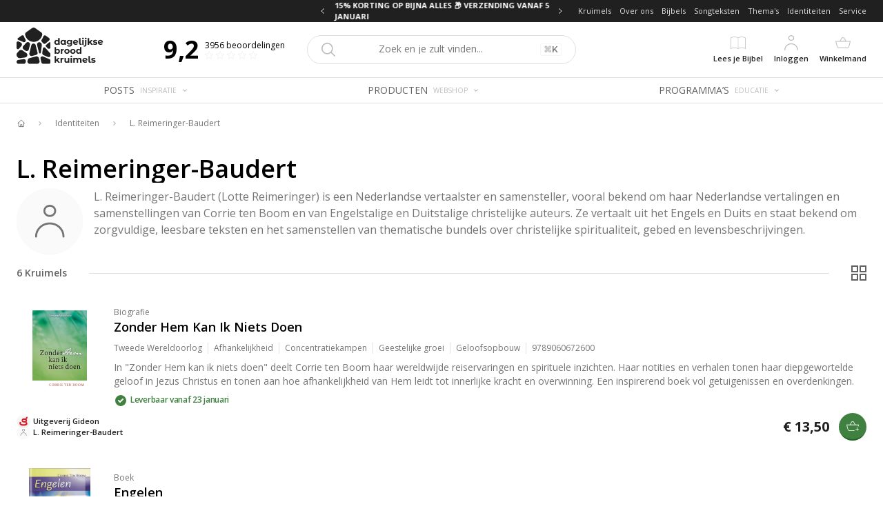

--- FILE ---
content_type: text/html; charset=utf-8
request_url: https://dagelijksebroodkruimels.nl/identiteiten/l-reimeringer-baudert
body_size: 194375
content:
<!DOCTYPE html><html prefix="og: http://ogp.me/ns# fb: http://ogp.me/ns/fb#" lang="nl"><head><meta charSet="utf-8"/><meta name="viewport" content="width=device-width, initial-scale=1"/><title>L. Reimeringer-Baudert - DagelijkseBroodkruimels</title><meta property="og:site_name" content="DagelijkseBroodkruimels"/><meta property="og:url" content="https://dagelijksebroodkruimels.nl/identiteiten/l-reimeringer-baudert"/><meta property="og:title" content="L. Reimeringer-Baudert - DagelijkseBroodkruimels"/><meta property="og:description" content="Alle personen en partners die het platform DagelijkseBroodkruimels mogelijk maken."/><meta name="description" content="Alle personen en partners die het platform DagelijkseBroodkruimels mogelijk maken."/><link rel="canonical" href="https://dagelijksebroodkruimels.nl/identiteiten/l-reimeringer-baudert"/><meta name="next-head-count" content="9"/><link rel="apple-touch-icon" sizes="180x180" href="https://cdn.dagelijksebroodkruimels.nl/.favicon/apple-touch-icon.png?v=20230616"/><link rel="icon" type="image/png" sizes="32x32" href="https://cdn.dagelijksebroodkruimels.nl/.favicon/favicon-32x32.png?v=20230616"/><link rel="icon" type="image/png" sizes="16x16" href="https://cdn.dagelijksebroodkruimels.nl/.favicon/favicon-16x16.png?v=20230616"/><link rel="manifest" href="/site.webmanifest?v=20230616" crossorigin="use-credentials"/><link rel="mask-icon" href="https://cdn.dagelijksebroodkruimels.nl/.favicon/safari-pinned-tab.svg?v=20230616" color="#c7954e"/><link rel="shortcut icon" href="https://cdn.dagelijksebroodkruimels.nl/.favicon/favicon.ico?v=20230616"/><meta name="apple-mobile-web-app-title" content="DagelijkseBroodkruimels"/><meta name="application-name" content="DagelijkseBroodkruimels"/><meta name="msapplication-TileColor" content="#202020"/><meta name="msapplication-config" content="https://cdn.dagelijksebroodkruimels.nl/.favicon/browserconfig.xml?v=20230616"/><meta name="theme-color" content="#202020"/><link rel="preconnect" href="https://fonts.googleapis.com"/><link rel="preconnect" href="https://fonts.gstatic.com"/><link rel="stylesheet" data-href="https://fonts.googleapis.com/css2?family=Montserrat:wght@600;800&amp;family=Open+Sans:ital,wght@0,300;0,400;0,600;0,700;0,800;1,400&amp;display=swap"/><meta name="theme-color" content="#202020"/><script>
              (function(h,o,t,j,a,r){
                  h.hj=h.hj||function(){(h.hj.q=h.hj.q||[]).push(arguments)};
                  h._hjSettings={hjid:3618579,hjsv:6};
                  a=o.getElementsByTagName('head')[0];
                  r=o.createElement('script');r.async=1;
                  r.src=t+h._hjSettings.hjid+j+h._hjSettings.hjsv;
                  a.appendChild(r);
              })(window,document,'https://static.hotjar.com/c/hotjar-','.js?sv=');
            </script><link rel="preload" href="/_next/static/css/8efae1be639419d7.css" as="style"/><link rel="stylesheet" href="/_next/static/css/8efae1be639419d7.css" data-n-g=""/><noscript data-n-css=""></noscript><script defer="" nomodule="" src="/_next/static/chunks/polyfills-c67a75d1b6f99dc8.js"></script><script src="/_next/static/chunks/webpack-fcbbd36f1a82244f.js" defer=""></script><script src="/_next/static/chunks/framework-eae1dab60e375b5f.js" defer=""></script><script src="/_next/static/chunks/main-96a5f442c1e3a315.js" defer=""></script><script src="/_next/static/chunks/pages/_app-21377c7d60ab0456.js" defer=""></script><script src="/_next/static/chunks/6707-9c2931459118a440.js" defer=""></script><script src="/_next/static/chunks/1294-50122b225a808f10.js" defer=""></script><script src="/_next/static/chunks/9424-2da77a50a59249a8.js" defer=""></script><script src="/_next/static/chunks/9653-99aea2a89cf4310f.js" defer=""></script><script src="/_next/static/chunks/pages/%5Bcontext%5D/identiteiten/%5Bidentity%5D-b43cf1b22afc3c97.js" defer=""></script><script src="/_next/static/RP9xdhegWLDAOXwxXz25l/_buildManifest.js" defer=""></script><script src="/_next/static/RP9xdhegWLDAOXwxXz25l/_ssgManifest.js" defer=""></script><link rel="stylesheet" href="https://fonts.googleapis.com/css2?family=Montserrat:wght@600;800&family=Open+Sans:ital,wght@0,300;0,400;0,600;0,700;0,800;1,400&display=swap"/></head><body class="dark:bg-gray-900 dark:text-white"><div id="__next"><div><div class="relative bg-white h-[80px] md:h-[149px] block sm:block"><div class="fixed top-0 left-0 right-0 z-50 h-[80px] md:h-[149px]"><div class="relative"><div class="h-[24px] md:h-[32px] bg-gray-900"><div class="px-4 md:px-6 mx-auto max-w-7xl"><div class="flex items-center justify-between"><div class="flex-1"></div><div class="flex-1"><div class="flex items-center justify-center"><button type="button" class="w-[24px] h-[24px] md:h-[32px] flex items-center justify-center"><svg xmlns="http://www.w3.org/2000/svg" fill="none" viewBox="0 0 24 24" stroke-width="2" stroke="currentColor" aria-hidden="true" class="h-[12px] text-white"><path stroke-linecap="round" stroke-linejoin="round" d="M15 19l-7-7 7-7"></path></svg></button><div class="w-[250px] sm:w-[320px]"><a class="text-white uppercase font-bold h-[24px] md:h-[32px] flex items-center justify-center" style="font-size:11px" href="https://dbk.plugandpay.com/checkout/dagelijkse-kruimel-met-overdenking">BIJBELTEKST VAN DE DAG MET OVERDENKING 📖</a></div><button type="button" class="w-[24px] h-[24px] md:h-[32px] flex items-center justify-center"><svg xmlns="http://www.w3.org/2000/svg" fill="none" viewBox="0 0 24 24" stroke-width="2" stroke="currentColor" aria-hidden="true" class="h-[12px] text-white"><path stroke-linecap="round" stroke-linejoin="round" d="M9 5l7 7-7 7"></path></svg></button></div></div><div class="flex-1"><div class="hidden md:flex justify-end space-x-3"><a class="shrink-0 text-gray-300" style="font-size:11px" title="Kruimels - DagelijkseBroodkruimels - DagelijkseBroodkruimels" href="/kruimels">Kruimels</a><a class="shrink-0 text-gray-300" style="font-size:11px" title="Over ons - DagelijkseBroodkruimels - DagelijkseBroodkruimels" href="/over-ons">Over ons</a><a class="shrink-0 text-gray-300" style="font-size:11px" title="Lees de Bijbel online - DagelijkseBroodkruimels - DagelijkseBroodkruimels" href="/bijbels">Bijbels</a><a class="shrink-0 text-gray-300" style="font-size:11px" title="Songteksten - DagelijkseBroodkruimels" href="/songteksten">Songteksten</a><a class="shrink-0 text-gray-300" style="font-size:11px" title="Thema&#x27;s - DagelijkseBroodkruimels" href="/themas">Thema&#x27;s</a><a class="shrink-0 text-gray-300" style="font-size:11px" title="Identiteiten - DagelijkseBroodkruimels - DagelijkseBroodkruimels" href="/identiteiten">Identiteiten</a><a class="shrink-0 text-gray-300" style="font-size:11px" title="Service - DagelijkseBroodkruimels" href="/service">Service</a></div></div></div></div></div><div class="bg-white dark:bg-gray-900"><div class="h-[56px] md:h-[80px] md:px-6 mx-auto max-w-7xl flex justify-between items-center border-b border-gray-300 md:border-none"><div class="flex md:hidden flex-1 shrink-0 items-center px-2 space-x-2"><button type="button" class="flex-col items-center justify-center relative h-[34px] w-[34px] md:h-[68px] md:space-y-1 md:w-auto flex"><svg class="h-[22px] shrink-0 text-gray-400" fill="none" viewBox="0 0 100 100" xmlns="http://www.w3.org/2000/svg"><path d="M5.1 25C3.76454 25.0003 2.48227 24.4767 1.52866 23.5418C0.575044 22.6069 0.0261854 21.3352 0 20C0 17.24 2.28 15 5.1 15H94.9C96.2355 14.9997 97.5177 15.5233 98.4713 16.4582C99.425 17.3931 99.9738 18.6648 100 20C100 22.76 97.72 25 94.9 25H5.1ZM5.1 55C3.76454 55.0003 2.48227 54.4767 1.52866 53.5418C0.575044 52.6069 0.0261854 51.3352 0 50C0 47.24 2.28 45 5.1 45H94.9C96.2355 44.9997 97.5177 45.5233 98.4713 46.4582C99.425 47.3931 99.9738 48.6648 100 50C100 52.76 97.72 55 94.9 55H5.1ZM5.1 85C3.76454 85.0003 2.48227 84.4767 1.52866 83.5418C0.575044 82.6069 0.0261854 81.3352 0 80C0 77.24 2.28 75 5.1 75H94.9C96.2355 74.9997 97.5177 75.5233 98.4713 76.4582C99.425 77.3931 99.9738 78.6648 100 80C100 82.76 97.72 85 94.9 85H5.1Z" fill="currentColor" fill-rule="evenodd"></path></svg><div style="font-size:11px" class="text-gray-900 font-semibold hidden md:block"></div></button><button type="button" class="flex-col items-center justify-center relative h-[34px] w-[34px] md:h-[68px] md:space-y-1 md:w-auto flex"><svg class="h-[22px] shrink-0 text-gray-400" fill="none" viewBox="0 0 100 100" xmlns="http://www.w3.org/2000/svg"><path d="M95.8333 100C94.5833 100 93.75 99.5833 92.9167 98.75L67.9167 73.75C60.8333 80 51.6667 83.3333 41.6667 83.3333C18.75 83.3333 0 64.5833 0 41.6667C0 18.75 18.75 0 41.6667 0C64.5833 0 83.3333 18.75 83.3333 41.6667C83.3333 51.6667 80 60.8333 73.75 67.9167L98.75 92.9167C99.5833 93.75 100 95 100 95.8333C100 96.6667 99.5833 97.9167 98.75 98.75C97.9167 99.5833 97.0833 100 95.8333 100ZM41.6667 8.33333C23.3333 8.33333 8.33333 23.3333 8.33333 41.6667C8.33333 60 23.3333 75 41.6667 75C60 75 75 60 75 41.6667C75 23.3333 60 8.33333 41.6667 8.33333Z" fill="currentColor"></path></svg><div style="font-size:11px" class="text-gray-900 font-semibold hidden md:block"></div></button></div><div class="flex flex-1 shrink-0 items-center justify-center md:justify-between"><a href="/"><div class="relative"><svg class="h-[40px] md:h-[64px]" viewBox="0 0 116 59" fill="none" xmlns="http://www.w3.org/2000/svg"><g clip-path="url(#clip0)"><path d="M20.767 37.9476L26.4996 36.4164C27.641 36.1102 28.3277 34.9502 28.047 33.8018L25.5368 23.6103C25.2167 22.3157 24.0706 21.3947 22.739 21.3622C21.3168 21.3274 20.0641 22.2856 19.723 23.666L17.0899 34.3377C16.5447 36.5487 18.5677 38.5345 20.7693 37.9476H20.767Z" fill="#202020"></path><path d="M29.8003 40.917C29.3688 39.1654 27.5824 38.1098 25.8401 38.5762L17.1936 40.8891C16.0592 41.1931 15.1799 42.0886 14.8992 43.23L14.5837 44.506C14.0826 46.5359 15.6184 48.4986 17.711 48.4986H27.5592C29.6495 48.4986 31.1876 46.5382 30.6865 44.506L29.8003 40.9147V40.917Z" fill="#202020"></path><path d="M33.6152 18.7845L35.6985 21.1346C36.4502 21.9837 37.7447 22.0765 38.6101 21.3434L43.4727 17.2208C44.5074 16.3439 44.4425 14.7269 43.3405 13.9335L38.9581 10.783C37.7911 9.94315 36.1718 10.5162 35.7426 11.8873C35.2624 13.4231 34.5177 14.8406 33.5572 16.0887C32.9355 16.8984 32.9355 18.0212 33.6129 18.7845H33.6152Z" fill="#202020"></path><path d="M43.4619 19.782L39.3138 23.2666C38.7686 23.7236 38.7106 24.5403 39.1815 25.0715L41.3901 27.5655C42.8285 29.1871 45.5081 28.171 45.5081 26.0042V20.7355C45.5081 19.6776 44.2715 19.1023 43.4619 19.782Z" fill="#202020"></path><path d="M2.05356 16.3394L9.08766 19.3669C9.97156 19.7474 11.0039 19.5177 11.6419 18.7962C12.4075 17.9332 12.5142 16.6433 11.8438 15.706C10.9668 14.4834 10.2894 13.1077 9.85788 11.6276C9.47741 10.3237 7.87896 9.82728 6.77467 10.6207L1.81924 14.1818C1.03278 14.7456 1.16502 15.9543 2.05356 16.3371" fill="#202020"></path><path d="M38.4597 27.1479C37.3461 25.8905 35.2697 26.5285 35.054 28.1942L34.307 33.9802C34.1562 35.1471 34.7988 36.2746 35.8799 36.7386L41.8352 39.2975C43.5752 40.0445 45.51 38.7685 45.51 36.8755V36.1029C45.51 35.4603 45.2757 34.8385 44.8465 34.356L38.4597 27.1456V27.1479Z" fill="#202020"></path><path d="M3.21546 28.3083L6.50515 24.594C7.8484 23.0791 7.31481 20.6919 5.45421 19.8892L2.56587 18.6457C1.35253 18.1237 0 19.0145 0 20.3346V27.0857C0 28.7792 2.0926 29.5727 3.21546 28.306V28.3083Z" fill="#202020"></path><path d="M22.838 19.0956C28.4778 19.0956 33.192 15.0542 34.2383 9.71598C34.4935 8.41681 33.9135 7.09212 32.837 6.32421L24.9468 0.696003C23.6384 -0.236618 21.8799 -0.231978 20.5784 0.709923L12.8204 6.32189C11.7533 7.09212 11.1872 8.40985 11.4378 9.69974C12.4794 15.0449 17.1959 19.0932 22.8426 19.0932L22.838 19.0956Z" fill="#202020"></path><path d="M32.4318 33.5302L33.7449 23.3688C33.8563 22.5104 33.5895 21.6474 33.0165 21.0025L32.6105 20.5431C31.7034 19.5177 30.2163 19.2439 29.0006 19.875C28.9867 19.8819 28.9728 19.8889 28.9589 19.8958C27.7293 20.5292 27.0913 21.9188 27.4231 23.2644L29.9889 33.6694C30.0817 34.0476 30.3485 34.3608 30.7058 34.5162C31.4644 34.8433 32.3251 34.3515 32.4318 33.5325V33.5302Z" fill="#202020"></path><path d="M16.455 19.756C16.4411 19.7491 16.4272 19.7421 16.4156 19.7351C15.2138 19.0856 13.7291 19.3384 12.8243 20.3592L8.86645 24.8274C7.69488 26.1498 7.95007 28.203 9.41164 29.1959L11.8963 30.8872C13.5852 32.0355 15.9029 31.147 16.3924 29.1634L17.905 23.0272C18.2251 21.7326 17.6289 20.3871 16.455 19.756Z" fill="#202020"></path><path d="M13.0265 33.9752L7.72777 30.3723C6.37987 29.4559 4.56103 29.6833 3.47993 30.9036L0.816624 33.9102C0.289994 34.5018 0 35.2674 0 36.0585V36.3949C0 39.1696 2.47539 41.29 5.21758 40.8654L11.7018 39.8586C12.9941 39.6591 14.038 38.7009 14.3512 37.4319C14.676 36.1165 14.1471 34.7384 13.0265 33.9752Z" fill="#202020"></path><path d="M9.43757 42.1513L2.22716 43.2695C0.946541 43.469 0 44.5733 0 45.8678C0 47.3201 1.17622 48.4963 2.63083 48.4963H9.56517C10.7739 48.4963 11.8294 47.6704 12.1194 46.4965L12.3955 45.3783C12.8456 43.5548 11.2935 41.8636 9.43989 42.1513H9.43757Z" fill="#202020"></path><path d="M43.998 42.3132L35.4745 38.65C33.5187 37.8102 31.4447 39.5687 31.9528 41.6358L33.1754 46.5958C33.4515 47.7117 34.4514 48.4959 35.6021 48.4959H43.012C44.3924 48.4959 45.5106 47.3777 45.5106 45.9973V44.61C45.5106 43.6101 44.9144 42.7076 43.998 42.3132Z" fill="#202020"></path><path d="M62.6641 27.6723C62.1699 27.3498 61.5946 27.1874 60.9404 27.1874C60.4416 27.1874 59.9892 27.2895 59.5832 27.4914C59.2816 27.6421 59.0287 27.8509 58.8246 28.1177C58.7596 28.2013 58.6274 28.1572 58.6274 28.0528V24.886C58.6274 24.7654 58.5299 24.668 58.4093 24.668H57.3235C57.2029 24.668 57.1055 24.7654 57.1055 24.886V34.4187C57.1055 34.5394 57.2029 34.6368 57.3235 34.6368H58.284C58.393 34.6368 58.4858 34.5556 58.4998 34.4489L58.5786 33.8712C58.5902 33.7784 58.7062 33.7436 58.7666 33.8132C58.871 33.9292 58.9893 34.0475 59.1238 34.1682C59.3257 34.3538 59.5809 34.5046 59.8848 34.6252C60.1887 34.7458 60.5529 34.8038 60.9798 34.8038C61.6247 34.8038 62.1931 34.6368 62.6826 34.3051C63.1721 33.9733 63.5549 33.5163 63.831 32.934C64.1071 32.3517 64.2463 31.6974 64.2463 30.969C64.2463 30.2405 64.1048 29.577 63.8241 29.0086C63.5433 28.4402 63.1536 27.9948 62.6618 27.6723H62.6641ZM62.4158 32.3169C62.2372 32.6904 61.9959 32.9757 61.6967 33.1752C61.3951 33.3748 61.0517 33.4722 60.6643 33.4722C60.249 33.4722 59.8894 33.3724 59.5832 33.1752C59.2793 32.978 59.0426 32.6904 58.8779 32.3169C58.7109 31.9433 58.6297 31.5026 58.6297 30.9945C58.6297 30.4864 58.7132 30.0456 58.8779 29.6721C59.0449 29.2986 59.2793 29.0132 59.5832 28.8137C59.8871 28.6142 60.2467 28.5168 60.6643 28.5168C61.0517 28.5168 61.3951 28.6165 61.6967 28.8137C61.9959 29.0132 62.2372 29.2986 62.4158 29.6721C62.5968 30.0456 62.6873 30.4864 62.6873 30.9945C62.6873 31.5026 62.5968 31.9433 62.4158 32.3169Z" fill="#202020"></path><path d="M69.4957 27.1927C69.1245 27.209 68.7812 27.2623 68.4703 27.3551C68.0968 27.4665 67.7766 27.6289 67.5075 27.847C67.3196 28.0001 67.1526 28.1787 67.0087 28.3852C66.9507 28.4687 66.8208 28.4339 66.8115 28.3318L66.7373 27.5523C66.7257 27.441 66.6329 27.3551 66.5192 27.3551H65.5657C65.4451 27.3551 65.3477 27.4526 65.3477 27.5732V34.4194C65.3477 34.54 65.4451 34.6375 65.5657 34.6375H66.6515C66.7721 34.6375 66.8695 34.54 66.8695 34.4194V30.8165C66.8695 30.4198 66.9229 30.0927 67.0296 29.8328C67.1363 29.573 67.2825 29.3688 67.4727 29.2157C67.6606 29.0626 67.8741 28.9559 68.1084 28.8909C68.345 28.826 68.591 28.7935 68.8485 28.7935H69.5027C69.6233 28.7935 69.7208 28.6961 69.7208 28.5754V27.4108C69.7208 27.2855 69.6164 27.1858 69.4911 27.1927H69.4957Z" fill="#202020"></path><path d="M75.3182 27.6654C74.7962 27.3476 74.1907 27.1875 73.497 27.1875C72.8034 27.1875 72.2094 27.3476 71.6828 27.6654C71.1562 27.9832 70.7456 28.4264 70.4509 28.9947C70.1563 29.5631 70.0078 30.229 70.0078 30.9945C70.0078 31.7601 70.154 32.4167 70.444 32.9897C70.734 33.5627 71.1446 34.0082 71.6689 34.326C72.1955 34.6438 72.7987 34.8039 73.4831 34.8039C74.1675 34.8039 74.7823 34.6438 75.3043 34.326C75.8263 34.0082 76.2346 33.5627 76.5292 32.9897C76.8238 32.419 76.9723 31.7532 76.9723 30.9945C76.9723 30.2359 76.8262 29.5608 76.5362 28.9947C76.2462 28.4264 75.8402 27.9832 75.3182 27.6654ZM75.172 32.3726C75.005 32.7461 74.7776 33.0268 74.4876 33.2101C74.1976 33.3934 73.8613 33.4862 73.4831 33.4862C73.105 33.4862 72.7871 33.3934 72.4994 33.2101C72.2141 33.0245 71.9844 32.7461 71.8127 32.3726C71.6411 31.9991 71.5575 31.5397 71.5575 30.9945C71.5575 30.4494 71.6434 29.9784 71.8127 29.6095C71.9844 29.2407 72.2164 28.9646 72.511 28.779C72.8057 28.5957 73.1397 28.5029 73.5086 28.5029C73.8775 28.5029 74.2093 28.5957 74.4992 28.779C74.7892 28.9646 75.0166 29.2407 75.179 29.6095C75.3414 29.9784 75.4203 30.4401 75.4203 30.9945C75.4203 31.549 75.3367 31.9991 75.172 32.3726Z" fill="#202020"></path><path d="M83.0994 27.6654C82.5775 27.3476 81.9719 27.1875 81.2783 27.1875C80.5846 27.1875 79.9907 27.3476 79.4641 27.6654C78.9374 27.9832 78.5268 28.4264 78.2322 28.9947C77.9375 29.5631 77.7891 30.229 77.7891 30.9945C77.7891 31.7601 77.9352 32.4167 78.2252 32.9897C78.5152 33.5627 78.9235 34.0082 79.4502 34.326C79.9768 34.6438 80.58 34.8039 81.2644 34.8039C81.9487 34.8039 82.5635 34.6438 83.0855 34.326C83.6075 34.0082 84.0158 33.5627 84.3105 32.9897C84.6051 32.419 84.7536 31.7532 84.7536 30.9945C84.7536 30.2359 84.6074 29.5608 84.3174 28.9947C84.0274 28.4264 83.6214 27.9832 83.0994 27.6654ZM82.9556 32.3726C82.7886 32.7461 82.5612 33.0268 82.2712 33.2101C81.9812 33.3934 81.6448 33.4862 81.2667 33.4862C80.8885 33.4862 80.5707 33.3934 80.283 33.2101C79.9977 33.0245 79.768 32.7461 79.5963 32.3726C79.4246 31.9991 79.3411 31.5397 79.3411 30.9945C79.3411 30.4494 79.427 29.9784 79.5963 29.6095C79.768 29.2407 80 28.9646 80.2946 28.779C80.5893 28.5957 80.9233 28.5029 81.2922 28.5029C81.6611 28.5029 81.9928 28.5957 82.2828 28.779C82.5728 28.9646 82.8002 29.2407 82.9626 29.6095C83.125 29.9784 83.2038 30.4401 83.2038 30.9945C83.2038 31.549 83.1203 31.9991 82.9556 32.3726Z" fill="#202020"></path><path d="M92.3515 24.668H91.5256C91.3331 24.668 91.1776 24.8234 91.1776 25.016V27.4496C91.1776 27.7396 90.8436 27.902 90.6139 27.7233C90.5025 27.6375 90.3842 27.561 90.2566 27.4937C89.8738 27.2895 89.4191 27.1898 88.8925 27.1898C88.2359 27.1898 87.6583 27.3545 87.1548 27.6816C86.6514 28.0087 86.2617 28.4611 85.9856 29.0388C85.7095 29.6164 85.5703 30.2776 85.5703 31.0246C85.5703 31.7717 85.7072 32.4027 85.9786 32.9711C86.2501 33.5395 86.6305 33.9872 87.12 34.3143C87.6095 34.6414 88.1733 34.8062 88.809 34.8062C89.2242 34.8062 89.5838 34.7482 89.8901 34.6322C90.194 34.5162 90.4538 34.3677 90.6649 34.1821C90.6858 34.1659 90.7044 34.1473 90.7229 34.1287C90.9271 33.9408 91.2612 34.0638 91.3006 34.3399C91.3261 34.5115 91.4723 34.6391 91.6463 34.6391H92.3539C92.5464 34.6391 92.7018 34.4837 92.7018 34.2911V25.0183C92.7018 24.8257 92.5464 24.6703 92.3539 24.6703L92.3515 24.668ZM90.941 32.3169C90.774 32.6904 90.5396 32.9757 90.2357 33.1752C89.9318 33.3748 89.5722 33.4722 89.1546 33.4722C88.7672 33.4722 88.4192 33.3724 88.1083 33.1752C87.7998 32.978 87.5562 32.6904 87.3822 32.3169C87.2059 31.9433 87.1177 31.5026 87.1177 30.9945C87.1177 30.4864 87.2059 30.0456 87.3822 29.6721C87.5585 29.2986 87.7998 29.0132 88.1083 28.8137C88.4169 28.6142 88.7672 28.5168 89.1546 28.5168C89.5699 28.5168 89.9295 28.6165 90.2357 28.8137C90.5396 29.0132 90.7763 29.2986 90.941 29.6721C91.108 30.0456 91.1892 30.4864 91.1892 30.9945C91.1892 31.5026 91.1057 31.9433 90.941 32.3169Z" fill="#202020"></path><path d="M60.2274 44.8378C60.1578 44.7543 60.1578 44.6314 60.232 44.5502L62.8025 41.6781C62.9278 41.5365 62.8281 41.3138 62.6401 41.3138H61.4013C61.3387 41.3138 61.2783 41.3417 61.2366 41.3881L59.0141 43.9493C58.8818 44.1024 58.6313 44.0073 58.6313 43.8055V38.8431C58.6313 38.7224 58.5338 38.625 58.4132 38.625H57.3275C57.2068 38.625 57.1094 38.7224 57.1094 38.8431V48.3758C57.1094 48.4964 57.2068 48.5938 57.3275 48.5938H58.4132C58.5338 48.5938 58.6313 48.4964 58.6313 48.3758V45.5872C58.6313 45.3807 58.8934 45.2902 59.021 45.4503L61.4454 48.5103C61.4871 48.5637 61.5498 48.5938 61.617 48.5938H62.9487C63.1343 48.5938 63.2364 48.3758 63.1157 48.2342L60.2297 44.8355L60.2274 44.8378Z" fill="#202020"></path><path d="M68.2496 41.1517C67.8784 41.168 67.5351 41.2213 67.2242 41.3141C66.8507 41.4255 66.5306 41.5879 66.2614 41.8059C66.0735 41.9591 65.9065 42.1377 65.7627 42.3442C65.7047 42.4277 65.5747 42.3929 65.5655 42.2908L65.4912 41.5113C65.4796 41.3999 65.3868 41.3141 65.2731 41.3141H64.3196C64.199 41.3141 64.1016 41.4115 64.1016 41.5322V48.5964H65.6258V44.7755C65.6258 44.3788 65.6791 44.0517 65.7859 43.7918C65.8926 43.532 66.0387 43.3278 66.229 43.1747C66.4169 43.0216 66.6303 42.9149 66.8646 42.8499C67.1013 42.785 67.3472 42.7525 67.6047 42.7525H68.2589C68.3796 42.7525 68.477 42.655 68.477 42.5344V41.3698C68.477 41.2445 68.3726 41.1448 68.2473 41.1517H68.2496Z" fill="#202020"></path><path d="M75.4179 41.3135H74.3322C74.2115 41.3135 74.1141 41.4109 74.1141 41.5316V45.5497C74.1141 45.9743 74.0352 46.3292 73.8798 46.6169C73.722 46.9022 73.5132 47.118 73.2487 47.2595C72.9866 47.4034 72.692 47.4753 72.3695 47.4753C71.8707 47.4753 71.4786 47.3361 71.1933 47.053C70.9079 46.7723 70.7641 46.3408 70.7641 45.7585V41.5316C70.7641 41.4109 70.6666 41.3135 70.546 41.3135H69.4603C69.3396 41.3135 69.2422 41.4109 69.2422 41.5316V45.9511C69.2422 46.5705 69.3535 47.0878 69.5739 47.5101C69.7943 47.9323 70.1052 48.2432 70.5019 48.452C70.8986 48.6608 71.3696 48.7628 71.9148 48.7628C72.46 48.7628 72.9263 48.6492 73.3137 48.4241C73.6037 48.2548 73.838 48.0367 74.0213 47.7676C74.0793 47.6817 74.2115 47.7165 74.2208 47.8186L74.2788 48.4033C74.2904 48.5146 74.3832 48.6005 74.4969 48.6005H75.4225C75.5432 48.6005 75.6406 48.503 75.6406 48.3824V41.5362C75.6406 41.4156 75.5432 41.3181 75.4225 41.3181L75.4179 41.3135Z" fill="#202020"></path><path d="M77.2806 41.3135H78.3663C78.487 41.3135 78.5844 41.4109 78.5844 41.5316V48.3777C78.5844 48.4984 78.487 48.5958 78.3663 48.5958H77.2806C77.1599 48.5958 77.0625 48.4984 77.0625 48.3777V41.5316C77.0625 41.4109 77.1599 41.3135 77.2806 41.3135Z" fill="#202020"></path><path d="M77.8368 38.3506C77.5515 38.3506 77.3148 38.4364 77.1315 38.6058C76.9459 38.7775 76.8555 38.9955 76.8555 39.2623C76.8555 39.5291 76.9483 39.7518 77.1315 39.9282C77.3171 40.1045 77.5515 40.1903 77.8368 40.1903C78.1222 40.1903 78.3472 40.1022 78.5374 39.9282C78.7254 39.7518 78.8205 39.5314 78.8205 39.2623C78.8205 38.9932 78.7254 38.7751 78.5374 38.6058C78.3472 38.4341 78.1152 38.3506 77.8368 38.3506Z" fill="#202020"></path><path d="M89.4367 41.4732C89.0493 41.2575 88.5737 41.1484 88.0099 41.1484C87.5483 41.1484 87.1121 41.2552 86.7015 41.4663C86.2909 41.6797 85.9614 41.9883 85.7109 42.3943C85.581 42.1182 85.4139 41.8862 85.2051 41.7029C84.9986 41.5173 84.7551 41.3804 84.479 41.2876C84.2006 41.1948 83.892 41.1484 83.551 41.1484C83.1172 41.1484 82.7135 41.2505 82.34 41.4524C82.0523 41.6101 81.8087 41.8073 81.6115 42.0439C81.5489 42.1182 81.4282 42.0834 81.419 41.9859L81.3702 41.5103C81.3586 41.399 81.2635 41.3132 81.1522 41.3132H80.2103C80.0896 41.3132 79.9922 41.4106 79.9922 41.5312V48.3774C79.9922 48.4981 80.0896 48.5955 80.2103 48.5955H81.296C81.4166 48.5955 81.5141 48.4981 81.5141 48.3774V44.401C81.5141 43.9857 81.586 43.6308 81.7275 43.3338C81.8714 43.0392 82.0639 42.8142 82.3098 42.6634C82.5534 42.5103 82.8202 42.4337 83.1056 42.4337C83.558 42.4337 83.9106 42.5798 84.1635 42.8698C84.4187 43.1598 84.5439 43.5913 84.5439 44.1644V48.3774C84.5439 48.4981 84.6414 48.5955 84.762 48.5955H85.8478C85.9684 48.5955 86.0658 48.4981 86.0658 48.3774V44.401C86.0658 43.9857 86.1377 43.6308 86.2793 43.3338C86.4208 43.0369 86.6133 42.8142 86.8546 42.6634C87.0936 42.5103 87.3673 42.4337 87.6712 42.4337C88.1236 42.4337 88.4739 42.5798 88.7245 42.8698C88.9727 43.1598 89.098 43.5913 89.098 44.1644V48.3774C89.098 48.4981 89.1954 48.5955 89.3161 48.5955H90.3879C90.5085 48.5955 90.606 48.4981 90.606 48.3774V44.0252C90.606 43.3988 90.5062 42.8698 90.309 42.4407C90.1095 42.0115 89.8172 41.689 89.4298 41.4709L89.4367 41.4732Z" fill="#202020"></path><path d="M96.9604 41.6184C96.4709 41.3052 95.87 41.1475 95.1601 41.1475C94.4502 41.1475 93.8772 41.3099 93.3598 41.6323C92.8425 41.9571 92.4411 42.4049 92.1558 42.9825C91.8704 43.5602 91.7266 44.226 91.7266 44.9823C91.7266 45.7386 91.8704 46.4022 92.1627 46.9705C92.4527 47.5389 92.8541 47.9797 93.3668 48.2929C93.8795 48.6061 94.4711 48.7639 95.1462 48.7639C95.6821 48.7639 96.1623 48.6688 96.5869 48.4808C97.0114 48.2906 97.3664 48.0308 97.654 47.699C97.8698 47.4485 98.0368 47.1747 98.1598 46.8801C98.2178 46.7362 98.1134 46.5785 97.958 46.5785H96.8676C96.7841 46.5785 96.7098 46.6272 96.6727 46.7014C96.5544 46.9381 96.3873 47.126 96.1739 47.2652C95.9257 47.4276 95.5777 47.5065 95.1346 47.5065C94.7657 47.5065 94.4386 47.4137 94.1509 47.2304C93.8656 47.0448 93.6382 46.7757 93.4735 46.4207C93.3297 46.1145 93.2624 45.7386 93.2415 45.3187H98.234C98.3477 45.3187 98.4428 45.2306 98.4521 45.1169C98.4544 45.0682 98.4567 45.0218 98.4567 44.9777V44.6947C98.4567 44.0288 98.3291 43.4303 98.0763 42.8944C97.8211 42.3585 97.4499 41.9339 96.9627 41.6207L96.9604 41.6184ZM93.2624 44.291C93.2995 43.9662 93.3621 43.6716 93.4851 43.4326C93.6614 43.0916 93.8934 42.8317 94.1834 42.6577C94.4734 42.4814 94.7959 42.3933 95.1462 42.3933C95.6542 42.3933 96.0765 42.558 96.4129 42.8851C96.7493 43.2122 96.9279 43.6809 96.9465 44.291H93.26H93.2624Z" fill="#202020"></path><path d="M99.7532 38.627H100.839C100.96 38.627 101.057 38.7244 101.057 38.845V48.3777C101.057 48.4984 100.96 48.5958 100.839 48.5958H99.7532C99.6326 48.5958 99.5352 48.4984 99.5352 48.3777V38.845C99.5352 38.7244 99.6326 38.627 99.7532 38.627Z" fill="#202020"></path><path d="M107.699 45.26C107.499 44.9654 107.202 44.745 106.806 44.6035C106.409 44.4596 105.91 44.3483 105.309 44.2647C104.903 44.2091 104.586 44.1325 104.354 44.0304C104.124 43.9283 103.961 43.8077 103.869 43.6639C103.776 43.52 103.729 43.3623 103.729 43.186C103.729 42.9377 103.836 42.7382 104.047 42.5921C104.258 42.4436 104.569 42.3693 104.975 42.3693C105.381 42.3693 105.674 42.4459 105.91 42.599C106.103 42.722 106.23 42.8867 106.298 43.0932C106.326 43.1836 106.414 43.2416 106.509 43.2416H107.539C107.68 43.2416 107.785 43.1094 107.752 42.9725C107.627 42.4459 107.363 42.0213 106.959 41.7058C106.488 41.337 105.831 41.1514 104.992 41.1514C104.418 41.1514 103.924 41.2418 103.509 41.4205C103.094 41.5991 102.776 41.8474 102.553 42.1605C102.331 42.4737 102.222 42.838 102.222 43.2556C102.222 43.6059 102.28 43.9075 102.395 44.1557C102.509 44.4039 102.683 44.6127 102.915 44.7775C103.147 44.9422 103.423 45.079 103.746 45.1788C104.068 45.2786 104.439 45.3644 104.855 45.427C105.205 45.4642 105.497 45.5222 105.734 45.601C105.968 45.6799 106.147 45.7936 106.268 45.9398C106.388 46.0859 106.446 46.2947 106.446 46.5638C106.446 46.7587 106.395 46.9304 106.293 47.0835C106.191 47.2366 106.045 47.3526 105.85 47.4361C105.657 47.5196 105.416 47.5614 105.131 47.5614C104.799 47.5614 104.521 47.5057 104.3 47.3944C104.08 47.283 103.91 47.1415 103.794 46.9652C103.709 46.8353 103.644 46.6937 103.602 46.5429C103.576 46.4478 103.491 46.3829 103.391 46.3829H102.289C102.154 46.3829 102.052 46.5012 102.073 46.6334C102.131 46.993 102.254 47.3201 102.437 47.6148C102.662 47.9744 102.999 48.2574 103.442 48.4592C103.885 48.6634 104.453 48.7631 105.145 48.7631C105.718 48.7631 106.214 48.6727 106.641 48.494C107.066 48.3154 107.395 48.0509 107.632 47.7052C107.866 47.3596 107.984 46.942 107.984 46.4525C107.994 45.9537 107.898 45.557 107.701 45.2623L107.699 45.26Z" fill="#202020"></path><path d="M58.3958 20.3505C58.8853 20.6776 59.4491 20.8423 60.0847 20.8423C60.5 20.8423 60.8596 20.7843 61.1658 20.6683C61.4697 20.5523 61.7296 20.4038 61.9407 20.2182C62.0799 20.0976 62.2028 19.9677 62.3119 19.8285C62.3722 19.7519 62.4928 19.7844 62.5044 19.8795L62.5903 20.485C62.6065 20.5917 62.697 20.6729 62.806 20.6729H63.7549C63.8755 20.6729 63.973 20.5755 63.973 20.4549V10.9222C63.973 10.8015 63.8755 10.7041 63.7549 10.7041H62.6692C62.5485 10.7041 62.4511 10.8015 62.4511 10.9222V14.0472C62.4511 14.1492 62.3235 14.1956 62.2585 14.1168C62.0567 13.8732 61.8154 13.676 61.5301 13.5252C61.1473 13.321 60.6926 13.2213 60.1659 13.2213C59.5094 13.2213 58.9317 13.386 58.4283 13.7131C57.9248 14.0402 57.5351 14.4926 57.259 15.0703C56.9829 15.6479 56.8438 16.3091 56.8438 17.0561C56.8438 17.8032 56.9806 18.4342 57.2521 19.0026C57.5235 19.571 57.904 20.0187 58.3935 20.3458L58.3958 20.3505ZM58.658 15.7106C58.8343 15.337 59.0755 15.0517 59.3841 14.8522C59.6927 14.6527 60.043 14.5552 60.4304 14.5552C60.8457 14.5552 61.2053 14.655 61.5115 14.8522C61.8154 15.0517 62.0521 15.337 62.2168 15.7106C62.3838 16.0841 62.465 16.5249 62.465 17.0329C62.465 17.541 62.3815 17.9818 62.2168 18.3553C62.0497 18.7288 61.8154 19.0142 61.5115 19.2137C61.2076 19.4132 60.8457 19.5106 60.4304 19.5106C60.043 19.5106 59.695 19.4109 59.3841 19.2137C59.0755 19.0142 58.832 18.7288 58.658 18.3553C58.4816 17.9818 58.3958 17.541 58.3958 17.0329C58.3958 16.5249 58.484 16.0841 58.658 15.7106Z" fill="#202020"></path><path d="M78.4136 22.6707C78.6387 22.3111 78.7524 21.9283 78.7524 21.5223C78.7524 21.0792 78.6596 20.7057 78.4763 20.3995C78.293 20.0956 78.003 19.8566 77.6109 19.6873C77.2189 19.5156 76.6992 19.4089 76.0519 19.3625C75.6181 19.3254 75.2631 19.2836 74.9847 19.2372C74.7087 19.1908 74.4906 19.1444 74.3352 19.098C74.1774 19.0516 74.0498 18.9982 73.9547 18.9402C73.95 18.9379 73.9454 18.9333 73.9408 18.931L74.595 18.3533C74.8827 18.4322 75.1959 18.4763 75.5392 18.4763C76.1401 18.4763 76.6458 18.3626 77.0634 18.1306C77.4787 17.9009 77.7942 17.5854 78.0123 17.1887C78.228 16.792 78.3371 16.3442 78.3371 15.8454C78.3371 15.3466 78.228 14.9151 78.0123 14.523C78.003 14.5045 77.9891 14.4883 77.9798 14.472L79.1027 14.4047C79.2187 14.3978 79.3091 14.3027 79.3091 14.1867V13.6136C79.3091 13.493 79.2117 13.3956 79.0911 13.3956H76.6319C76.3094 13.2888 75.9498 13.2285 75.5439 13.2285C74.9615 13.2285 74.4604 13.3468 74.0405 13.5811C73.6206 13.8178 73.3005 14.131 73.0777 14.523C72.855 14.9151 72.746 15.3559 72.746 15.8454C72.746 16.3349 72.855 16.792 73.0708 17.1887C73.1961 17.4184 73.3608 17.6179 73.5557 17.7919L72.3377 19.0214C72.2982 19.0632 72.275 19.1166 72.275 19.1746V19.3045C72.275 19.3694 72.3029 19.4274 72.3516 19.4692C72.463 19.5643 72.5906 19.6571 72.7321 19.7476C72.8527 19.8241 73.0035 19.8961 73.1682 19.9633C73.1125 20.0051 73.0453 20.0422 72.9942 20.0863C72.7251 20.3229 72.5279 20.5758 72.398 20.8472C72.2681 21.1187 72.2031 21.3994 72.2031 21.6847C72.2031 22.1743 72.34 22.5826 72.6114 22.9097C72.8829 23.2368 73.2703 23.4804 73.7737 23.6428C74.2772 23.8052 74.8664 23.8841 75.5392 23.8841C76.2862 23.8841 76.8964 23.7704 77.3673 23.5453C77.8383 23.3203 78.1863 23.0257 78.4136 22.6661V22.6707ZM74.5022 14.7922C74.769 14.5625 75.117 14.4465 75.5415 14.4465C75.9939 14.4465 76.3442 14.5625 76.5948 14.7922C76.843 15.0218 76.9683 15.3791 76.9683 15.8593C76.9683 16.3396 76.843 16.6829 76.5948 16.9196C76.3466 17.1562 75.9939 17.2722 75.5415 17.2722C75.0891 17.2722 74.7481 17.1539 74.4883 16.9196C74.2308 16.6829 74.1008 16.3303 74.1008 15.8593C74.1008 15.3884 74.2354 15.0242 74.5022 14.7922ZM77.1005 22.1789C76.9567 22.3483 76.7526 22.4782 76.4834 22.5663C76.2166 22.6545 75.8965 22.6986 75.5276 22.6986C75.1587 22.6986 74.8177 22.6568 74.53 22.5733C74.2447 22.4898 74.0196 22.3622 73.8596 22.1859C73.6972 22.0119 73.6183 21.7891 73.6183 21.5223C73.6183 21.2718 73.7065 21.0282 73.8805 20.7892C74.0081 20.6152 74.2238 20.4598 74.5231 20.3253C74.8641 20.3809 75.2492 20.4273 75.7086 20.4575C76.3535 20.4946 76.7827 20.606 76.9962 20.7892C77.2073 20.9725 77.314 21.2324 77.314 21.5641C77.314 21.8031 77.2421 22.0095 77.1005 22.1812V22.1789Z" fill="#202020"></path><path d="M85.8267 18.6543H84.7364C84.6528 18.6543 84.5786 18.703 84.5415 18.7772C84.4232 19.0139 84.2561 19.2018 84.0427 19.3387C83.7921 19.5011 83.4465 19.5799 83.0033 19.5799C82.6345 19.5799 82.3074 19.4871 82.0197 19.3039C81.7343 19.1206 81.507 18.8492 81.3423 18.4942C81.1984 18.188 81.1311 17.8121 81.1103 17.3945H86.1028C86.2165 17.3945 86.3116 17.3064 86.3209 17.1927C86.3232 17.144 86.3255 17.0976 86.3255 17.0535V16.7705C86.3255 16.1046 86.1979 15.5061 85.945 14.9702C85.6899 14.4343 85.3187 14.0097 84.8315 13.6965C84.342 13.3833 83.7411 13.2256 83.0312 13.2256C82.3213 13.2256 81.7483 13.388 81.2309 13.7105C80.7136 14.0329 80.3122 14.483 80.0268 15.0607C79.7415 15.6383 79.5977 16.3042 79.5977 17.0605C79.5977 17.8168 79.7415 18.4803 80.0338 19.0487C80.3238 19.6171 80.7252 20.0578 81.2379 20.371C81.7506 20.6842 82.3422 20.842 83.0173 20.842C83.5532 20.842 84.0334 20.7469 84.458 20.559C84.8825 20.3687 85.2375 20.1089 85.5251 19.7771C85.7409 19.5266 85.9079 19.2528 86.0286 18.9559C86.0866 18.812 85.9822 18.6543 85.8267 18.6543ZM81.3562 15.5107C81.5325 15.1697 81.7645 14.9099 82.0568 14.7359C82.3468 14.5596 82.6693 14.4737 83.0196 14.4737C83.5277 14.4737 83.9499 14.6384 84.2863 14.9656C84.6227 15.2927 84.8013 15.7613 84.8199 16.3714H81.1358C81.1729 16.049 81.2355 15.752 81.3585 15.5131L81.3562 15.5107Z" fill="#202020"></path><path d="M87.6243 10.707H88.7101C88.8307 10.707 88.9281 10.8045 88.9281 10.9251V20.4578C88.9281 20.5784 88.8307 20.6759 88.7101 20.6759H87.6243C87.5037 20.6759 87.4062 20.5784 87.4062 20.4578V10.9251C87.4062 10.8045 87.5037 10.707 87.6243 10.707Z" fill="#202020"></path><path d="M90.5423 13.3936H91.628C91.7487 13.3936 91.8461 13.491 91.8461 13.6116V20.4578C91.8461 20.5785 91.7487 20.6759 91.628 20.6759H90.5423C90.4217 20.6759 90.3242 20.5785 90.3242 20.4578V13.6116C90.3242 13.491 90.4217 13.3936 90.5423 13.3936Z" fill="#202020"></path><path d="M91.0985 12.2704C91.3746 12.2704 91.6089 12.1822 91.7992 12.0082C91.9871 11.8319 92.0822 11.6115 92.0822 11.3424C92.0822 11.0733 91.9871 10.8552 91.7992 10.6859C91.6089 10.5142 91.3769 10.4307 91.0985 10.4307C90.8201 10.4307 90.5765 10.5165 90.3933 10.6859C90.21 10.8575 90.1172 11.0756 90.1172 11.3424C90.1172 11.6092 90.21 11.8319 90.3933 12.0082C90.5789 12.1845 90.8132 12.2704 91.0985 12.2704Z" fill="#202020"></path><path d="M94.0634 12.2704C94.3487 12.2704 94.583 12.1822 94.7617 12.0082C94.9426 11.8319 95.0331 11.6115 95.0331 11.3424C95.0331 11.0733 94.9426 10.8552 94.7617 10.6859C94.583 10.5142 94.3487 10.4307 94.0634 10.4307C93.778 10.4307 93.5414 10.5165 93.3581 10.6859C93.1725 10.8575 93.082 11.0756 93.082 11.3424C93.082 11.6092 93.1725 11.8319 93.3581 12.0082C93.5437 12.1845 93.778 12.2704 94.0634 12.2704Z" fill="#202020"></path><path d="M94.5553 22.8149C94.727 22.4971 94.8105 22.0841 94.8105 21.576V13.6116C94.8105 13.491 94.7131 13.3936 94.5925 13.3936H93.5067C93.3861 13.3936 93.2886 13.491 93.2886 13.6116V21.5621C93.2886 21.8753 93.2214 22.098 93.0891 22.2256C92.9546 22.3555 92.7272 22.4205 92.4047 22.4205H91.4095C91.2888 22.4205 91.1914 22.5179 91.1914 22.6386V23.5016C91.1914 23.6222 91.2888 23.7197 91.4095 23.7197H92.6251C93.0868 23.7197 93.4812 23.6477 93.8083 23.5039C94.1354 23.3601 94.386 23.1304 94.5553 22.8126V22.8149Z" fill="#202020"></path><path d="M102.235 20.3157L99.3485 16.9169C99.2789 16.8334 99.2789 16.7105 99.3531 16.6293L101.924 13.7572C102.049 13.6156 101.949 13.3929 101.761 13.3929H100.522C100.46 13.3929 100.399 13.4208 100.358 13.4672L98.1351 16.0284C98.0029 16.1815 97.7524 16.0887 97.7524 15.8846V10.9222C97.7524 10.8015 97.6549 10.7041 97.5343 10.7041H96.4485C96.3279 10.7041 96.2305 10.8015 96.2305 10.9222V20.4549C96.2305 20.5755 96.3279 20.6729 96.4485 20.6729H97.5343C97.6549 20.6729 97.7524 20.5755 97.7524 20.4549V17.6663C97.7524 17.4598 98.0145 17.367 98.1421 17.5294L100.566 20.5894C100.608 20.6428 100.671 20.6729 100.738 20.6729H102.07C102.255 20.6729 102.357 20.4549 102.237 20.3133L102.235 20.3157Z" fill="#202020"></path><path d="M108.133 19.7818C108.368 19.4361 108.486 19.0185 108.486 18.529C108.495 18.0302 108.4 17.6335 108.203 17.3389C108.003 17.0442 107.706 16.8238 107.31 16.6823C106.913 16.5385 106.414 16.4271 105.813 16.3436C105.407 16.2879 105.089 16.2114 104.857 16.107C104.628 16.0072 104.465 15.8843 104.373 15.7404C104.28 15.5966 104.233 15.4388 104.233 15.2625C104.233 15.0143 104.34 14.8148 104.551 14.6663C104.762 14.5201 105.073 14.4436 105.479 14.4436C105.885 14.4436 106.178 14.5201 106.414 14.6732C106.607 14.7962 106.734 14.9609 106.802 15.1674C106.829 15.2579 106.918 15.3159 107.013 15.3159H108.043C108.184 15.3159 108.289 15.1836 108.256 15.0468C108.131 14.5201 107.866 14.0956 107.463 13.7801C106.992 13.4112 106.338 13.2256 105.498 13.2256C104.925 13.2256 104.431 13.3161 104.015 13.4947C103.6 13.6757 103.282 13.9216 103.059 14.2348C102.837 14.548 102.728 14.9122 102.728 15.3275C102.728 15.6778 102.786 15.9794 102.902 16.2276C103.015 16.4758 103.189 16.6846 103.421 16.8517C103.651 17.0187 103.929 17.1509 104.252 17.253C104.574 17.3551 104.946 17.4386 105.359 17.5013C105.709 17.5384 106.001 17.5964 106.238 17.6753C106.472 17.7541 106.651 17.8678 106.771 18.014C106.892 18.1601 106.95 18.3689 106.95 18.638C106.95 18.8329 106.899 19.0046 106.797 19.1577C106.695 19.3108 106.549 19.4291 106.354 19.5103C106.161 19.5939 105.92 19.6356 105.635 19.6356C105.303 19.6356 105.024 19.5799 104.804 19.4686C104.584 19.3572 104.414 19.2157 104.298 19.0394C104.213 18.9095 104.148 18.768 104.106 18.6172C104.08 18.522 103.994 18.4571 103.895 18.4571H102.793C102.658 18.4571 102.556 18.5754 102.577 18.7076C102.635 19.0672 102.758 19.3943 102.941 19.689C103.166 20.0486 103.503 20.3316 103.946 20.5334C104.389 20.7376 104.957 20.8374 105.649 20.8374C106.222 20.8374 106.718 20.7469 107.145 20.5659C107.569 20.3873 107.899 20.1228 108.136 19.7771L108.133 19.7818Z" fill="#202020"></path><path d="M114.503 13.6965C114.014 13.3833 113.413 13.2256 112.703 13.2256C111.993 13.2256 111.42 13.388 110.903 13.7105C110.385 14.0352 109.984 14.483 109.699 15.0607C109.413 15.6383 109.27 16.3042 109.27 17.0605C109.27 17.8168 109.413 18.4803 109.706 19.0487C109.996 19.6171 110.397 20.0578 110.91 20.371C111.422 20.6842 112.014 20.842 112.689 20.842C113.225 20.842 113.705 20.7469 114.13 20.559C114.554 20.3687 114.909 20.1089 115.197 19.7771C115.413 19.5266 115.58 19.2551 115.703 18.9582C115.761 18.8144 115.656 18.6566 115.501 18.6566H114.411C114.327 18.6566 114.253 18.7053 114.216 18.7796C114.097 19.0162 113.93 19.2041 113.717 19.3433C113.466 19.5057 113.121 19.5846 112.678 19.5846C112.309 19.5846 111.982 19.4918 111.694 19.3085C111.409 19.1252 111.181 18.8538 111.016 18.4988C110.873 18.1926 110.805 17.8168 110.784 17.3992H115.777C115.891 17.3992 115.986 17.311 115.995 17.1973C115.997 17.1486 116 17.1022 116 17.0581V16.7751C116 16.1093 115.872 15.5107 115.619 14.9748C115.364 14.4389 114.993 14.0144 114.506 13.7012L114.503 13.6965ZM110.803 16.3691C110.84 16.0443 110.903 15.7497 111.026 15.5107C111.202 15.1697 111.434 14.9099 111.724 14.7359C112.014 14.5596 112.337 14.4714 112.687 14.4714C113.195 14.4714 113.617 14.6361 113.954 14.9632C114.29 15.2903 114.469 15.759 114.487 16.3691H110.801H110.803Z" fill="#202020"></path><path d="M70.1829 20.675H71.0853C71.206 20.675 71.3034 20.5775 71.3034 20.4569V16.0513C71.3034 15.4597 71.1897 14.954 70.9647 14.534C70.7373 14.1141 70.3986 13.7917 69.9462 13.5643C69.4939 13.3369 68.9347 13.2256 68.2712 13.2256C67.7539 13.2256 67.2829 13.3161 66.8584 13.4947C66.4338 13.6733 66.0882 13.9355 65.819 14.2765C65.601 14.5549 65.4571 14.8797 65.3852 15.2486C65.3597 15.3831 65.4618 15.5084 65.5986 15.5084H66.6844C66.7818 15.5084 66.8653 15.4435 66.8955 15.3507C66.9744 15.0862 67.1205 14.8844 67.334 14.7405C67.5868 14.5688 67.9 14.483 68.2689 14.483C68.6378 14.483 68.9579 14.5526 69.176 14.6918C69.3941 14.831 69.5472 15.0375 69.64 15.3159C69.7328 15.5919 69.7792 15.9469 69.7792 16.3807H68.0207C67.4012 16.3807 66.8746 16.4712 66.4362 16.6498C65.9977 16.8308 65.6636 17.086 65.4316 17.4177C65.1996 17.7495 65.0859 18.1462 65.0859 18.6079C65.0859 19.0046 65.1764 19.3735 65.3551 19.7145C65.5337 20.0555 65.8121 20.3293 66.1856 20.5311C66.5591 20.7353 67.0231 20.835 67.5776 20.835C67.8536 20.835 68.1135 20.8002 68.3524 20.7306C68.5914 20.661 68.8048 20.5682 68.9881 20.4546C69.1737 20.3386 69.3361 20.2017 69.4799 20.0393C69.5542 19.9558 69.6214 19.8676 69.6841 19.7748C69.7421 19.6913 69.872 19.7215 69.8836 19.8235L69.9602 20.4778C69.9741 20.5868 70.0669 20.6703 70.1782 20.6703L70.1829 20.675ZM69.5727 18.3016C69.4846 18.5568 69.3523 18.7819 69.1853 18.9814C69.0183 19.1786 68.8257 19.3363 68.603 19.4523C68.3803 19.5683 68.1413 19.6263 67.8838 19.6263C67.6263 19.6263 67.4198 19.5799 67.2412 19.4871C67.0602 19.3967 66.9233 19.2667 66.8259 19.0997C66.7285 18.9327 66.6797 18.7355 66.6797 18.5058C66.6797 18.2947 66.7308 18.1044 66.8329 17.9374C66.9349 17.7727 67.0973 17.6428 67.3177 17.55C67.5404 17.4572 67.8258 17.4108 68.1761 17.4108H69.6261C69.6887 17.4108 69.7398 17.4641 69.7351 17.5291C69.7235 17.6845 69.6864 17.9745 69.575 18.304L69.5727 18.3016Z" fill="#202020"></path></g><path d="M57.44 14.096V23H55.652V22.256C55.188 22.816 54.516 23.096 53.636 23.096C53.028 23.096 52.476 22.96 51.98 22.688C51.492 22.416 51.108 22.028 50.828 21.524C50.548 21.02 50.408 20.436 50.408 19.772C50.408 19.108 50.548 18.524 50.828 18.02C51.108 17.516 51.492 17.128 51.98 16.856C52.476 16.584 53.028 16.448 53.636 16.448C54.46 16.448 55.104 16.708 55.568 17.228V14.096H57.44ZM53.96 21.56C54.432 21.56 54.824 21.4 55.136 21.08C55.448 20.752 55.604 20.316 55.604 19.772C55.604 19.228 55.448 18.796 55.136 18.476C54.824 18.148 54.432 17.984 53.96 17.984C53.48 17.984 53.084 18.148 52.772 18.476C52.46 18.796 52.304 19.228 52.304 19.772C52.304 20.316 52.46 20.752 52.772 21.08C53.084 21.4 53.48 21.56 53.96 21.56ZM65.7246 16.544V23H63.9366V22.256C63.4726 22.816 62.8006 23.096 61.9206 23.096C61.3126 23.096 60.7606 22.96 60.2646 22.688C59.7766 22.416 59.3926 22.028 59.1126 21.524C58.8326 21.02 58.6926 20.436 58.6926 19.772C58.6926 19.108 58.8326 18.524 59.1126 18.02C59.3926 17.516 59.7766 17.128 60.2646 16.856C60.7606 16.584 61.3126 16.448 61.9206 16.448C62.7446 16.448 63.3886 16.708 63.8526 17.228V16.544H65.7246ZM62.2446 21.56C62.7166 21.56 63.1086 21.4 63.4206 21.08C63.7326 20.752 63.8886 20.316 63.8886 19.772C63.8886 19.228 63.7326 18.796 63.4206 18.476C63.1086 18.148 62.7166 17.984 62.2446 17.984C61.7646 17.984 61.3686 18.148 61.0566 18.476C60.7446 18.796 60.5886 19.228 60.5886 19.772C60.5886 20.316 60.7446 20.752 61.0566 21.08C61.3686 21.4 61.7646 21.56 62.2446 21.56ZM74.1178 16.544V21.92C74.1178 23.104 73.8098 23.984 73.1938 24.56C72.5778 25.136 71.6778 25.424 70.4938 25.424C69.8698 25.424 69.2778 25.348 68.7178 25.196C68.1578 25.044 67.6938 24.824 67.3258 24.536L68.0698 23.192C68.3418 23.416 68.6858 23.592 69.1018 23.72C69.5178 23.856 69.9338 23.924 70.3498 23.924C70.9978 23.924 71.4738 23.776 71.7778 23.48C72.0898 23.192 72.2458 22.752 72.2458 22.16V21.884C71.7578 22.42 71.0778 22.688 70.2058 22.688C69.6138 22.688 69.0698 22.56 68.5738 22.304C68.0858 22.04 67.6978 21.672 67.4098 21.2C67.1218 20.728 66.9778 20.184 66.9778 19.568C66.9778 18.952 67.1218 18.408 67.4098 17.936C67.6978 17.464 68.0858 17.1 68.5738 16.844C69.0698 16.58 69.6138 16.448 70.2058 16.448C71.1418 16.448 71.8538 16.756 72.3418 17.372V16.544H74.1178ZM70.5778 21.152C71.0738 21.152 71.4778 21.008 71.7898 20.72C72.1098 20.424 72.2698 20.04 72.2698 19.568C72.2698 19.096 72.1098 18.716 71.7898 18.428C71.4778 18.132 71.0738 17.984 70.5778 17.984C70.0818 17.984 69.6738 18.132 69.3538 18.428C69.0338 18.716 68.8738 19.096 68.8738 19.568C68.8738 20.04 69.0338 20.424 69.3538 20.72C69.6738 21.008 70.0818 21.152 70.5778 21.152ZM79.1121 21.596C79.4481 21.596 79.7441 21.548 80.0001 21.452C80.2641 21.348 80.5081 21.188 80.7321 20.972L81.7281 22.052C81.1201 22.748 80.2321 23.096 79.0641 23.096C78.3361 23.096 77.6921 22.956 77.1321 22.676C76.5721 22.388 76.1401 21.992 75.8361 21.488C75.5321 20.984 75.3801 20.412 75.3801 19.772C75.3801 19.14 75.5281 18.572 75.8241 18.068C76.1281 17.556 76.5401 17.16 77.0601 16.88C77.5881 16.592 78.1801 16.448 78.8361 16.448C79.4521 16.448 80.0121 16.58 80.5161 16.844C81.0201 17.1 81.4201 17.476 81.7161 17.972C82.0201 18.46 82.1721 19.04 82.1721 19.712L77.3961 20.636C77.5321 20.956 77.7441 21.196 78.0321 21.356C78.3281 21.516 78.6881 21.596 79.1121 21.596ZM78.8361 17.864C78.3641 17.864 77.9801 18.016 77.6841 18.32C77.3881 18.624 77.2321 19.044 77.2161 19.58L80.3601 18.968C80.2721 18.632 80.0921 18.364 79.8201 18.164C79.5481 17.964 79.2201 17.864 78.8361 17.864ZM85.7464 23.096C85.0184 23.096 84.4504 22.904 84.0424 22.52C83.6344 22.128 83.4304 21.576 83.4304 20.864V14.096H85.3024V20.756C85.3024 21.028 85.3704 21.24 85.5064 21.392C85.6504 21.536 85.8504 21.608 86.1064 21.608C86.2024 21.608 86.2984 21.596 86.3944 21.572C86.4984 21.548 86.5784 21.52 86.6344 21.488L86.7184 22.94C86.4064 23.044 86.0824 23.096 85.7464 23.096ZM87.6374 16.544H89.5094V23H87.6374V16.544ZM88.5734 15.644C88.2294 15.644 87.9494 15.544 87.7334 15.344C87.5174 15.144 87.4094 14.896 87.4094 14.6C87.4094 14.304 87.5174 14.056 87.7334 13.856C87.9494 13.656 88.2294 13.556 88.5734 13.556C88.9174 13.556 89.1974 13.652 89.4134 13.844C89.6294 14.036 89.7374 14.276 89.7374 14.564C89.7374 14.876 89.6294 15.136 89.4134 15.344C89.1974 15.544 88.9174 15.644 88.5734 15.644ZM90.7668 25.424C90.1108 25.424 89.6108 25.304 89.2668 25.064L89.7708 23.708C89.9868 23.86 90.2508 23.936 90.5628 23.936C90.8028 23.936 90.9908 23.856 91.1268 23.696C91.2628 23.544 91.3308 23.312 91.3308 23V16.544H93.2028V22.988C93.2028 23.74 92.9868 24.332 92.5548 24.764C92.1308 25.204 91.5348 25.424 90.7668 25.424ZM92.2668 15.644C91.9228 15.644 91.6428 15.544 91.4268 15.344C91.2108 15.144 91.1028 14.896 91.1028 14.6C91.1028 14.304 91.2108 14.056 91.4268 13.856C91.6428 13.656 91.9228 13.556 92.2668 13.556C92.6108 13.556 92.8908 13.652 93.1068 13.844C93.3228 14.036 93.4308 14.276 93.4308 14.564C93.4308 14.876 93.3228 15.136 93.1068 15.344C92.8908 15.544 92.6108 15.644 92.2668 15.644ZM97.6985 20.468L96.7985 21.356V23H94.9265V14.096H96.7985V19.136L99.5345 16.544H101.767L99.0785 19.28L102.007 23H99.7385L97.6985 20.468ZM104.809 23.096C104.273 23.096 103.749 23.032 103.237 22.904C102.725 22.768 102.317 22.6 102.013 22.4L102.637 21.056C102.925 21.24 103.273 21.392 103.681 21.512C104.089 21.624 104.489 21.68 104.881 21.68C105.673 21.68 106.069 21.484 106.069 21.092C106.069 20.908 105.961 20.776 105.745 20.696C105.529 20.616 105.197 20.548 104.749 20.492C104.221 20.412 103.785 20.32 103.441 20.216C103.097 20.112 102.797 19.928 102.541 19.664C102.293 19.4 102.169 19.024 102.169 18.536C102.169 18.128 102.285 17.768 102.517 17.456C102.757 17.136 103.101 16.888 103.549 16.712C104.005 16.536 104.541 16.448 105.157 16.448C105.613 16.448 106.065 16.5 106.513 16.604C106.969 16.7 107.345 16.836 107.641 17.012L107.017 18.344C106.449 18.024 105.829 17.864 105.157 17.864C104.757 17.864 104.457 17.92 104.257 18.032C104.057 18.144 103.957 18.288 103.957 18.464C103.957 18.664 104.065 18.804 104.281 18.884C104.497 18.964 104.841 19.04 105.313 19.112C105.841 19.2 106.273 19.296 106.609 19.4C106.945 19.496 107.237 19.676 107.485 19.94C107.733 20.204 107.857 20.572 107.857 21.044C107.857 21.444 107.737 21.8 107.497 22.112C107.257 22.424 106.905 22.668 106.441 22.844C105.985 23.012 105.441 23.096 104.809 23.096ZM112.264 21.596C112.6 21.596 112.896 21.548 113.152 21.452C113.416 21.348 113.66 21.188 113.884 20.972L114.88 22.052C114.272 22.748 113.384 23.096 112.216 23.096C111.488 23.096 110.844 22.956 110.284 22.676C109.724 22.388 109.292 21.992 108.988 21.488C108.684 20.984 108.532 20.412 108.532 19.772C108.532 19.14 108.68 18.572 108.976 18.068C109.28 17.556 109.692 17.16 110.212 16.88C110.74 16.592 111.332 16.448 111.988 16.448C112.604 16.448 113.164 16.58 113.668 16.844C114.172 17.1 114.572 17.476 114.868 17.972C115.172 18.46 115.324 19.04 115.324 19.712L110.548 20.636C110.684 20.956 110.896 21.196 111.184 21.356C111.48 21.516 111.84 21.596 112.264 21.596ZM111.988 17.864C111.516 17.864 111.132 18.016 110.836 18.32C110.54 18.624 110.384 19.044 110.368 19.58L113.512 18.968C113.424 18.632 113.244 18.364 112.972 18.164C112.7 17.964 112.372 17.864 111.988 17.864ZM54.68 28.448C55.28 28.448 55.824 28.588 56.312 28.868C56.808 29.14 57.196 29.528 57.476 30.032C57.756 30.528 57.896 31.108 57.896 31.772C57.896 32.436 57.756 33.02 57.476 33.524C57.196 34.02 56.808 34.408 56.312 34.688C55.824 34.96 55.28 35.096 54.68 35.096C53.792 35.096 53.116 34.816 52.652 34.256V35H50.864V26.096H52.736V29.228C53.208 28.708 53.856 28.448 54.68 28.448ZM54.356 33.56C54.836 33.56 55.228 33.4 55.532 33.08C55.844 32.752 56 32.316 56 31.772C56 31.228 55.844 30.796 55.532 30.476C55.228 30.148 54.836 29.984 54.356 29.984C53.876 29.984 53.48 30.148 53.168 30.476C52.864 30.796 52.712 31.228 52.712 31.772C52.712 32.316 52.864 32.752 53.168 33.08C53.48 33.4 53.876 33.56 54.356 33.56ZM60.9372 29.396C61.1612 29.084 61.4612 28.848 61.8372 28.688C62.2212 28.528 62.6612 28.448 63.1572 28.448V30.176C62.9492 30.16 62.8092 30.152 62.7372 30.152C62.2012 30.152 61.7812 30.304 61.4772 30.608C61.1732 30.904 61.0212 31.352 61.0212 31.952V35H59.1492V28.544H60.9372V29.396ZM67.2837 35.096C66.6037 35.096 65.9917 34.956 65.4477 34.676C64.9117 34.388 64.4917 33.992 64.1877 33.488C63.8837 32.984 63.7317 32.412 63.7317 31.772C63.7317 31.132 63.8837 30.56 64.1877 30.056C64.4917 29.552 64.9117 29.16 65.4477 28.88C65.9917 28.592 66.6037 28.448 67.2837 28.448C67.9637 28.448 68.5717 28.592 69.1077 28.88C69.6437 29.16 70.0637 29.552 70.3677 30.056C70.6717 30.56 70.8237 31.132 70.8237 31.772C70.8237 32.412 70.6717 32.984 70.3677 33.488C70.0637 33.992 69.6437 34.388 69.1077 34.676C68.5717 34.956 67.9637 35.096 67.2837 35.096ZM67.2837 33.56C67.7637 33.56 68.1557 33.4 68.4597 33.08C68.7717 32.752 68.9277 32.316 68.9277 31.772C68.9277 31.228 68.7717 30.796 68.4597 30.476C68.1557 30.148 67.7637 29.984 67.2837 29.984C66.8037 29.984 66.4077 30.148 66.0957 30.476C65.7837 30.796 65.6277 31.228 65.6277 31.772C65.6277 32.316 65.7837 32.752 66.0957 33.08C66.4077 33.4 66.8037 33.56 67.2837 33.56ZM75.1469 35.096C74.4669 35.096 73.8549 34.956 73.3109 34.676C72.7749 34.388 72.3549 33.992 72.0509 33.488C71.7469 32.984 71.5949 32.412 71.5949 31.772C71.5949 31.132 71.7469 30.56 72.0509 30.056C72.3549 29.552 72.7749 29.16 73.3109 28.88C73.8549 28.592 74.4669 28.448 75.1469 28.448C75.8269 28.448 76.4349 28.592 76.9709 28.88C77.5069 29.16 77.9269 29.552 78.2309 30.056C78.5349 30.56 78.6869 31.132 78.6869 31.772C78.6869 32.412 78.5349 32.984 78.2309 33.488C77.9269 33.992 77.5069 34.388 76.9709 34.676C76.4349 34.956 75.8269 35.096 75.1469 35.096ZM75.1469 33.56C75.6269 33.56 76.0189 33.4 76.3229 33.08C76.6349 32.752 76.7909 32.316 76.7909 31.772C76.7909 31.228 76.6349 30.796 76.3229 30.476C76.0189 30.148 75.6269 29.984 75.1469 29.984C74.6669 29.984 74.2709 30.148 73.9589 30.476C73.6469 30.796 73.4909 31.228 73.4909 31.772C73.4909 32.316 73.6469 32.752 73.9589 33.08C74.2709 33.4 74.6669 33.56 75.1469 33.56ZM86.5142 26.096V35H84.7262V34.256C84.2622 34.816 83.5902 35.096 82.7102 35.096C82.1022 35.096 81.5502 34.96 81.0542 34.688C80.5662 34.416 80.1822 34.028 79.9022 33.524C79.6222 33.02 79.4822 32.436 79.4822 31.772C79.4822 31.108 79.6222 30.524 79.9022 30.02C80.1822 29.516 80.5662 29.128 81.0542 28.856C81.5502 28.584 82.1022 28.448 82.7102 28.448C83.5342 28.448 84.1782 28.708 84.6422 29.228V26.096H86.5142ZM83.0342 33.56C83.5062 33.56 83.8982 33.4 84.2102 33.08C84.5222 32.752 84.6782 32.316 84.6782 31.772C84.6782 31.228 84.5222 30.796 84.2102 30.476C83.8982 30.148 83.5062 29.984 83.0342 29.984C82.5542 29.984 82.1582 30.148 81.8462 30.476C81.5342 30.796 81.3782 31.228 81.3782 31.772C81.3782 32.316 81.5342 32.752 81.8462 33.08C82.1582 33.4 82.5542 33.56 83.0342 33.56ZM53.636 44.468L52.736 45.356V47H50.864V38.096H52.736V43.136L55.472 40.544H57.704L55.016 43.28L57.944 47H55.676L53.636 44.468ZM60.527 41.396C60.751 41.084 61.051 40.848 61.427 40.688C61.811 40.528 62.251 40.448 62.747 40.448V42.176C62.539 42.16 62.399 42.152 62.327 42.152C61.791 42.152 61.371 42.304 61.067 42.608C60.763 42.904 60.611 43.352 60.611 43.952V47H58.739V40.544H60.527V41.396ZM70.411 40.544V47H68.635V46.232C68.387 46.512 68.091 46.728 67.747 46.88C67.403 47.024 67.031 47.096 66.631 47.096C65.783 47.096 65.111 46.852 64.615 46.364C64.119 45.876 63.871 45.152 63.871 44.192V40.544H65.743V43.916C65.743 44.956 66.179 45.476 67.051 45.476C67.499 45.476 67.859 45.332 68.131 45.044C68.403 44.748 68.539 44.312 68.539 43.736V40.544H70.411ZM72.1453 40.544H74.0173V47H72.1453V40.544ZM73.0813 39.644C72.7373 39.644 72.4573 39.544 72.2413 39.344C72.0253 39.144 71.9173 38.896 71.9173 38.6C71.9173 38.304 72.0253 38.056 72.2413 37.856C72.4573 37.656 72.7373 37.556 73.0813 37.556C73.4253 37.556 73.7053 37.652 73.9213 37.844C74.1373 38.036 74.2453 38.276 74.2453 38.564C74.2453 38.876 74.1373 39.136 73.9213 39.344C73.7053 39.544 73.4253 39.644 73.0813 39.644ZM84.0226 40.448C84.8306 40.448 85.4706 40.688 85.9426 41.168C86.4226 41.64 86.6626 42.352 86.6626 43.304V47H84.7906V43.592C84.7906 43.08 84.6826 42.7 84.4666 42.452C84.2586 42.196 83.9586 42.068 83.5666 42.068C83.1266 42.068 82.7786 42.212 82.5226 42.5C82.2666 42.78 82.1386 43.2 82.1386 43.76V47H80.2666V43.592C80.2666 42.576 79.8586 42.068 79.0426 42.068C78.6106 42.068 78.2666 42.212 78.0106 42.5C77.7546 42.78 77.6266 43.2 77.6266 43.76V47H75.7546V40.544H77.5426V41.288C77.7826 41.016 78.0746 40.808 78.4186 40.664C78.7706 40.52 79.1546 40.448 79.5706 40.448C80.0266 40.448 80.4386 40.54 80.8066 40.724C81.1746 40.9 81.4706 41.16 81.6946 41.504C81.9586 41.168 82.2906 40.908 82.6906 40.724C83.0986 40.54 83.5426 40.448 84.0226 40.448ZM91.6629 45.596C91.9989 45.596 92.2949 45.548 92.5509 45.452C92.8149 45.348 93.0589 45.188 93.2829 44.972L94.2789 46.052C93.6709 46.748 92.7829 47.096 91.6149 47.096C90.8869 47.096 90.2429 46.956 89.6829 46.676C89.1229 46.388 88.6909 45.992 88.3869 45.488C88.0829 44.984 87.9309 44.412 87.9309 43.772C87.9309 43.14 88.0789 42.572 88.3749 42.068C88.6789 41.556 89.0909 41.16 89.6109 40.88C90.1389 40.592 90.7309 40.448 91.3869 40.448C92.0029 40.448 92.5629 40.58 93.0669 40.844C93.5709 41.1 93.9709 41.476 94.2669 41.972C94.5709 42.46 94.7229 43.04 94.7229 43.712L89.9469 44.636C90.0829 44.956 90.2949 45.196 90.5829 45.356C90.8789 45.516 91.2389 45.596 91.6629 45.596ZM91.3869 41.864C90.9149 41.864 90.5309 42.016 90.2349 42.32C89.9389 42.624 89.7829 43.044 89.7669 43.58L92.9109 42.968C92.8229 42.632 92.6429 42.364 92.3709 42.164C92.0989 41.964 91.7709 41.864 91.3869 41.864ZM98.2972 47.096C97.5692 47.096 97.0012 46.904 96.5932 46.52C96.1852 46.128 95.9812 45.576 95.9812 44.864V38.096H97.8532V44.756C97.8532 45.028 97.9212 45.24 98.0572 45.392C98.2012 45.536 98.4012 45.608 98.6572 45.608C98.7532 45.608 98.8492 45.596 98.9452 45.572C99.0492 45.548 99.1292 45.52 99.1852 45.488L99.2692 46.94C98.9572 47.044 98.6332 47.096 98.2972 47.096ZM102.36 47.096C101.824 47.096 101.3 47.032 100.788 46.904C100.276 46.768 99.8682 46.6 99.5642 46.4L100.188 45.056C100.476 45.24 100.824 45.392 101.232 45.512C101.64 45.624 102.04 45.68 102.432 45.68C103.224 45.68 103.62 45.484 103.62 45.092C103.62 44.908 103.512 44.776 103.296 44.696C103.08 44.616 102.748 44.548 102.3 44.492C101.772 44.412 101.336 44.32 100.992 44.216C100.648 44.112 100.348 43.928 100.092 43.664C99.8442 43.4 99.7202 43.024 99.7202 42.536C99.7202 42.128 99.8362 41.768 100.068 41.456C100.308 41.136 100.652 40.888 101.1 40.712C101.556 40.536 102.092 40.448 102.708 40.448C103.164 40.448 103.616 40.5 104.064 40.604C104.52 40.7 104.896 40.836 105.192 41.012L104.568 42.344C104 42.024 103.38 41.864 102.708 41.864C102.308 41.864 102.008 41.92 101.808 42.032C101.608 42.144 101.508 42.288 101.508 42.464C101.508 42.664 101.616 42.804 101.832 42.884C102.048 42.964 102.392 43.04 102.864 43.112C103.392 43.2 103.824 43.296 104.16 43.4C104.496 43.496 104.788 43.676 105.036 43.94C105.284 44.204 105.408 44.572 105.408 45.044C105.408 45.444 105.288 45.8 105.048 46.112C104.808 46.424 104.456 46.668 103.992 46.844C103.536 47.012 102.992 47.096 102.36 47.096Z" fill="#202020"></path><defs><clipPath id="clip0"><rect width="45" height="59" fill="white"></rect></clipPath></defs></svg></div></a><a href="https://www.kiyoh.com/reviews/1046045/dagelijksebroodkruimels_nl" target="_blank" class="hidden md:block hover:opacity-75"><div class="hidden md:flex items-center"><div class="text-4xl font-bold">9,2</div><div class="ml-2 text-xs"><div>3956<!-- --> <!-- -->beoordelingen</div><div class="flex items-center space-x-1 text-gray-200"><svg class="h-3" fill="none" viewBox="0 0 100 100" xmlns="http://www.w3.org/2000/svg"><path d="M49.6257 7.46417C49.5965 7.48403 49.5715 7.50714 49.5467 7.54015C49.523 7.5717 49.4773 7.64182 49.433 7.77816L44.3294 6.11992C46.1143 0.626683 53.8857 0.626696 55.6706 6.11994L63.3865 29.8669L58.2829 31.5252L50.5671 7.77818C50.5228 7.64183 50.477 7.57171 50.4533 7.54016C50.4285 7.50715 50.4035 7.48404 50.3743 7.46418C50.3095 7.41997 50.1807 7.36618 50 7.36618C49.8193 7.36618 49.6905 7.41996 49.6257 7.46417ZM63.3865 29.8669L58.2829 31.5252C59.7996 36.1928 64.1492 39.3531 69.0571 39.3531H94.0262C94.1695 39.3531 94.2503 39.3749 94.2877 39.3877C94.3267 39.401 94.3565 39.4177 94.3843 39.4393C94.4464 39.4873 94.5374 39.5932 94.5932 39.765C94.649 39.9369 94.6377 40.076 94.6157 40.1513C94.6058 40.1852 94.5916 40.2162 94.5678 40.25C94.5452 40.2822 94.4926 40.3474 94.3766 40.4317L74.1762 55.1081C70.2057 57.9929 68.5442 63.1062 70.0609 67.7739L77.7767 91.5209C77.821 91.6573 77.8253 91.7408 77.8246 91.7803C77.824 91.8216 77.8173 91.855 77.8054 91.8882C77.7789 91.9621 77.7063 92.0813 77.5601 92.1875C77.414 92.2937 77.2782 92.3259 77.1997 92.3282C77.1644 92.3293 77.1306 92.3254 77.0911 92.3132C77.0534 92.3016 76.9752 92.2718 76.8592 92.1875L56.6588 77.511C52.6882 74.6263 47.3117 74.6263 43.3412 77.511L23.1408 92.1875C23.0248 92.2718 22.9466 92.3016 22.9089 92.3132C22.8694 92.3254 22.8356 92.3293 22.8003 92.3283C22.7219 92.3259 22.5861 92.2937 22.4399 92.1875C22.2937 92.0813 22.2211 91.9621 22.1947 91.8882C22.1828 91.855 22.176 91.8216 22.1754 91.7803C22.1748 91.7408 22.179 91.6572 22.2233 91.5209L29.9392 67.7739C31.4558 63.1062 29.7943 57.9929 25.8238 55.1081L5.62338 40.4317L2.52959 44.6899L5.62338 40.4317C5.5074 40.3474 5.45484 40.2822 5.43216 40.2499C5.40843 40.2162 5.3942 40.1852 5.38432 40.1513C5.36232 40.076 5.35096 39.9369 5.40679 39.765C5.46262 39.5932 5.55357 39.4874 5.61567 39.4393C5.64356 39.4177 5.67329 39.401 5.71235 39.3877C5.74968 39.3749 5.83049 39.3531 5.97386 39.3531H30.9429C35.8508 39.3531 40.2005 36.1928 41.7171 31.5252L49.433 7.77817L44.3294 6.11992L36.6135 29.8669C35.8153 32.3236 33.526 33.9869 30.9429 33.9869H5.97386C0.197921 33.9869 -2.20361 41.378 2.46922 44.773L22.6696 59.4495C24.7594 60.9677 25.6338 63.659 24.8356 66.1156L17.1198 89.8626C15.3349 95.3559 21.6221 99.9238 26.295 96.5288L46.4954 81.8524C48.5851 80.3341 51.4149 80.3341 53.5046 81.8524L73.705 96.5288C78.3779 99.9238 84.6651 95.3559 82.8803 89.8627L75.1644 66.1156C74.3662 63.659 75.2406 60.9677 77.3304 59.4495L97.5308 44.773C102.204 41.378 99.8021 33.9869 94.0262 33.9869H69.0571C66.474 33.9869 64.1847 32.3236 63.3865 29.8669Z" fill="currentColor" fill-rule="evenodd"></path></svg><svg class="h-3" fill="none" viewBox="0 0 100 100" xmlns="http://www.w3.org/2000/svg"><path d="M49.6257 7.46417C49.5965 7.48403 49.5715 7.50714 49.5467 7.54015C49.523 7.5717 49.4773 7.64182 49.433 7.77816L44.3294 6.11992C46.1143 0.626683 53.8857 0.626696 55.6706 6.11994L63.3865 29.8669L58.2829 31.5252L50.5671 7.77818C50.5228 7.64183 50.477 7.57171 50.4533 7.54016C50.4285 7.50715 50.4035 7.48404 50.3743 7.46418C50.3095 7.41997 50.1807 7.36618 50 7.36618C49.8193 7.36618 49.6905 7.41996 49.6257 7.46417ZM63.3865 29.8669L58.2829 31.5252C59.7996 36.1928 64.1492 39.3531 69.0571 39.3531H94.0262C94.1695 39.3531 94.2503 39.3749 94.2877 39.3877C94.3267 39.401 94.3565 39.4177 94.3843 39.4393C94.4464 39.4873 94.5374 39.5932 94.5932 39.765C94.649 39.9369 94.6377 40.076 94.6157 40.1513C94.6058 40.1852 94.5916 40.2162 94.5678 40.25C94.5452 40.2822 94.4926 40.3474 94.3766 40.4317L74.1762 55.1081C70.2057 57.9929 68.5442 63.1062 70.0609 67.7739L77.7767 91.5209C77.821 91.6573 77.8253 91.7408 77.8246 91.7803C77.824 91.8216 77.8173 91.855 77.8054 91.8882C77.7789 91.9621 77.7063 92.0813 77.5601 92.1875C77.414 92.2937 77.2782 92.3259 77.1997 92.3282C77.1644 92.3293 77.1306 92.3254 77.0911 92.3132C77.0534 92.3016 76.9752 92.2718 76.8592 92.1875L56.6588 77.511C52.6882 74.6263 47.3117 74.6263 43.3412 77.511L23.1408 92.1875C23.0248 92.2718 22.9466 92.3016 22.9089 92.3132C22.8694 92.3254 22.8356 92.3293 22.8003 92.3283C22.7219 92.3259 22.5861 92.2937 22.4399 92.1875C22.2937 92.0813 22.2211 91.9621 22.1947 91.8882C22.1828 91.855 22.176 91.8216 22.1754 91.7803C22.1748 91.7408 22.179 91.6572 22.2233 91.5209L29.9392 67.7739C31.4558 63.1062 29.7943 57.9929 25.8238 55.1081L5.62338 40.4317L2.52959 44.6899L5.62338 40.4317C5.5074 40.3474 5.45484 40.2822 5.43216 40.2499C5.40843 40.2162 5.3942 40.1852 5.38432 40.1513C5.36232 40.076 5.35096 39.9369 5.40679 39.765C5.46262 39.5932 5.55357 39.4874 5.61567 39.4393C5.64356 39.4177 5.67329 39.401 5.71235 39.3877C5.74968 39.3749 5.83049 39.3531 5.97386 39.3531H30.9429C35.8508 39.3531 40.2005 36.1928 41.7171 31.5252L49.433 7.77817L44.3294 6.11992L36.6135 29.8669C35.8153 32.3236 33.526 33.9869 30.9429 33.9869H5.97386C0.197921 33.9869 -2.20361 41.378 2.46922 44.773L22.6696 59.4495C24.7594 60.9677 25.6338 63.659 24.8356 66.1156L17.1198 89.8626C15.3349 95.3559 21.6221 99.9238 26.295 96.5288L46.4954 81.8524C48.5851 80.3341 51.4149 80.3341 53.5046 81.8524L73.705 96.5288C78.3779 99.9238 84.6651 95.3559 82.8803 89.8627L75.1644 66.1156C74.3662 63.659 75.2406 60.9677 77.3304 59.4495L97.5308 44.773C102.204 41.378 99.8021 33.9869 94.0262 33.9869H69.0571C66.474 33.9869 64.1847 32.3236 63.3865 29.8669Z" fill="currentColor" fill-rule="evenodd"></path></svg><svg class="h-3" fill="none" viewBox="0 0 100 100" xmlns="http://www.w3.org/2000/svg"><path d="M49.6257 7.46417C49.5965 7.48403 49.5715 7.50714 49.5467 7.54015C49.523 7.5717 49.4773 7.64182 49.433 7.77816L44.3294 6.11992C46.1143 0.626683 53.8857 0.626696 55.6706 6.11994L63.3865 29.8669L58.2829 31.5252L50.5671 7.77818C50.5228 7.64183 50.477 7.57171 50.4533 7.54016C50.4285 7.50715 50.4035 7.48404 50.3743 7.46418C50.3095 7.41997 50.1807 7.36618 50 7.36618C49.8193 7.36618 49.6905 7.41996 49.6257 7.46417ZM63.3865 29.8669L58.2829 31.5252C59.7996 36.1928 64.1492 39.3531 69.0571 39.3531H94.0262C94.1695 39.3531 94.2503 39.3749 94.2877 39.3877C94.3267 39.401 94.3565 39.4177 94.3843 39.4393C94.4464 39.4873 94.5374 39.5932 94.5932 39.765C94.649 39.9369 94.6377 40.076 94.6157 40.1513C94.6058 40.1852 94.5916 40.2162 94.5678 40.25C94.5452 40.2822 94.4926 40.3474 94.3766 40.4317L74.1762 55.1081C70.2057 57.9929 68.5442 63.1062 70.0609 67.7739L77.7767 91.5209C77.821 91.6573 77.8253 91.7408 77.8246 91.7803C77.824 91.8216 77.8173 91.855 77.8054 91.8882C77.7789 91.9621 77.7063 92.0813 77.5601 92.1875C77.414 92.2937 77.2782 92.3259 77.1997 92.3282C77.1644 92.3293 77.1306 92.3254 77.0911 92.3132C77.0534 92.3016 76.9752 92.2718 76.8592 92.1875L56.6588 77.511C52.6882 74.6263 47.3117 74.6263 43.3412 77.511L23.1408 92.1875C23.0248 92.2718 22.9466 92.3016 22.9089 92.3132C22.8694 92.3254 22.8356 92.3293 22.8003 92.3283C22.7219 92.3259 22.5861 92.2937 22.4399 92.1875C22.2937 92.0813 22.2211 91.9621 22.1947 91.8882C22.1828 91.855 22.176 91.8216 22.1754 91.7803C22.1748 91.7408 22.179 91.6572 22.2233 91.5209L29.9392 67.7739C31.4558 63.1062 29.7943 57.9929 25.8238 55.1081L5.62338 40.4317L2.52959 44.6899L5.62338 40.4317C5.5074 40.3474 5.45484 40.2822 5.43216 40.2499C5.40843 40.2162 5.3942 40.1852 5.38432 40.1513C5.36232 40.076 5.35096 39.9369 5.40679 39.765C5.46262 39.5932 5.55357 39.4874 5.61567 39.4393C5.64356 39.4177 5.67329 39.401 5.71235 39.3877C5.74968 39.3749 5.83049 39.3531 5.97386 39.3531H30.9429C35.8508 39.3531 40.2005 36.1928 41.7171 31.5252L49.433 7.77817L44.3294 6.11992L36.6135 29.8669C35.8153 32.3236 33.526 33.9869 30.9429 33.9869H5.97386C0.197921 33.9869 -2.20361 41.378 2.46922 44.773L22.6696 59.4495C24.7594 60.9677 25.6338 63.659 24.8356 66.1156L17.1198 89.8626C15.3349 95.3559 21.6221 99.9238 26.295 96.5288L46.4954 81.8524C48.5851 80.3341 51.4149 80.3341 53.5046 81.8524L73.705 96.5288C78.3779 99.9238 84.6651 95.3559 82.8803 89.8627L75.1644 66.1156C74.3662 63.659 75.2406 60.9677 77.3304 59.4495L97.5308 44.773C102.204 41.378 99.8021 33.9869 94.0262 33.9869H69.0571C66.474 33.9869 64.1847 32.3236 63.3865 29.8669Z" fill="currentColor" fill-rule="evenodd"></path></svg><svg class="h-3" fill="none" viewBox="0 0 100 100" xmlns="http://www.w3.org/2000/svg"><path d="M49.6257 7.46417C49.5965 7.48403 49.5715 7.50714 49.5467 7.54015C49.523 7.5717 49.4773 7.64182 49.433 7.77816L44.3294 6.11992C46.1143 0.626683 53.8857 0.626696 55.6706 6.11994L63.3865 29.8669L58.2829 31.5252L50.5671 7.77818C50.5228 7.64183 50.477 7.57171 50.4533 7.54016C50.4285 7.50715 50.4035 7.48404 50.3743 7.46418C50.3095 7.41997 50.1807 7.36618 50 7.36618C49.8193 7.36618 49.6905 7.41996 49.6257 7.46417ZM63.3865 29.8669L58.2829 31.5252C59.7996 36.1928 64.1492 39.3531 69.0571 39.3531H94.0262C94.1695 39.3531 94.2503 39.3749 94.2877 39.3877C94.3267 39.401 94.3565 39.4177 94.3843 39.4393C94.4464 39.4873 94.5374 39.5932 94.5932 39.765C94.649 39.9369 94.6377 40.076 94.6157 40.1513C94.6058 40.1852 94.5916 40.2162 94.5678 40.25C94.5452 40.2822 94.4926 40.3474 94.3766 40.4317L74.1762 55.1081C70.2057 57.9929 68.5442 63.1062 70.0609 67.7739L77.7767 91.5209C77.821 91.6573 77.8253 91.7408 77.8246 91.7803C77.824 91.8216 77.8173 91.855 77.8054 91.8882C77.7789 91.9621 77.7063 92.0813 77.5601 92.1875C77.414 92.2937 77.2782 92.3259 77.1997 92.3282C77.1644 92.3293 77.1306 92.3254 77.0911 92.3132C77.0534 92.3016 76.9752 92.2718 76.8592 92.1875L56.6588 77.511C52.6882 74.6263 47.3117 74.6263 43.3412 77.511L23.1408 92.1875C23.0248 92.2718 22.9466 92.3016 22.9089 92.3132C22.8694 92.3254 22.8356 92.3293 22.8003 92.3283C22.7219 92.3259 22.5861 92.2937 22.4399 92.1875C22.2937 92.0813 22.2211 91.9621 22.1947 91.8882C22.1828 91.855 22.176 91.8216 22.1754 91.7803C22.1748 91.7408 22.179 91.6572 22.2233 91.5209L29.9392 67.7739C31.4558 63.1062 29.7943 57.9929 25.8238 55.1081L5.62338 40.4317L2.52959 44.6899L5.62338 40.4317C5.5074 40.3474 5.45484 40.2822 5.43216 40.2499C5.40843 40.2162 5.3942 40.1852 5.38432 40.1513C5.36232 40.076 5.35096 39.9369 5.40679 39.765C5.46262 39.5932 5.55357 39.4874 5.61567 39.4393C5.64356 39.4177 5.67329 39.401 5.71235 39.3877C5.74968 39.3749 5.83049 39.3531 5.97386 39.3531H30.9429C35.8508 39.3531 40.2005 36.1928 41.7171 31.5252L49.433 7.77817L44.3294 6.11992L36.6135 29.8669C35.8153 32.3236 33.526 33.9869 30.9429 33.9869H5.97386C0.197921 33.9869 -2.20361 41.378 2.46922 44.773L22.6696 59.4495C24.7594 60.9677 25.6338 63.659 24.8356 66.1156L17.1198 89.8626C15.3349 95.3559 21.6221 99.9238 26.295 96.5288L46.4954 81.8524C48.5851 80.3341 51.4149 80.3341 53.5046 81.8524L73.705 96.5288C78.3779 99.9238 84.6651 95.3559 82.8803 89.8627L75.1644 66.1156C74.3662 63.659 75.2406 60.9677 77.3304 59.4495L97.5308 44.773C102.204 41.378 99.8021 33.9869 94.0262 33.9869H69.0571C66.474 33.9869 64.1847 32.3236 63.3865 29.8669Z" fill="currentColor" fill-rule="evenodd"></path></svg><svg class="h-3" fill="none" viewBox="0 0 100 100" xmlns="http://www.w3.org/2000/svg"><path d="M49.6257 7.46417C49.5965 7.48403 49.5715 7.50714 49.5467 7.54015C49.523 7.5717 49.4773 7.64182 49.433 7.77816L44.3294 6.11992C46.1143 0.626683 53.8857 0.626696 55.6706 6.11994L63.3865 29.8669L58.2829 31.5252L50.5671 7.77818C50.5228 7.64183 50.477 7.57171 50.4533 7.54016C50.4285 7.50715 50.4035 7.48404 50.3743 7.46418C50.3095 7.41997 50.1807 7.36618 50 7.36618C49.8193 7.36618 49.6905 7.41996 49.6257 7.46417ZM63.3865 29.8669L58.2829 31.5252C59.7996 36.1928 64.1492 39.3531 69.0571 39.3531H94.0262C94.1695 39.3531 94.2503 39.3749 94.2877 39.3877C94.3267 39.401 94.3565 39.4177 94.3843 39.4393C94.4464 39.4873 94.5374 39.5932 94.5932 39.765C94.649 39.9369 94.6377 40.076 94.6157 40.1513C94.6058 40.1852 94.5916 40.2162 94.5678 40.25C94.5452 40.2822 94.4926 40.3474 94.3766 40.4317L74.1762 55.1081C70.2057 57.9929 68.5442 63.1062 70.0609 67.7739L77.7767 91.5209C77.821 91.6573 77.8253 91.7408 77.8246 91.7803C77.824 91.8216 77.8173 91.855 77.8054 91.8882C77.7789 91.9621 77.7063 92.0813 77.5601 92.1875C77.414 92.2937 77.2782 92.3259 77.1997 92.3282C77.1644 92.3293 77.1306 92.3254 77.0911 92.3132C77.0534 92.3016 76.9752 92.2718 76.8592 92.1875L56.6588 77.511C52.6882 74.6263 47.3117 74.6263 43.3412 77.511L23.1408 92.1875C23.0248 92.2718 22.9466 92.3016 22.9089 92.3132C22.8694 92.3254 22.8356 92.3293 22.8003 92.3283C22.7219 92.3259 22.5861 92.2937 22.4399 92.1875C22.2937 92.0813 22.2211 91.9621 22.1947 91.8882C22.1828 91.855 22.176 91.8216 22.1754 91.7803C22.1748 91.7408 22.179 91.6572 22.2233 91.5209L29.9392 67.7739C31.4558 63.1062 29.7943 57.9929 25.8238 55.1081L5.62338 40.4317L2.52959 44.6899L5.62338 40.4317C5.5074 40.3474 5.45484 40.2822 5.43216 40.2499C5.40843 40.2162 5.3942 40.1852 5.38432 40.1513C5.36232 40.076 5.35096 39.9369 5.40679 39.765C5.46262 39.5932 5.55357 39.4874 5.61567 39.4393C5.64356 39.4177 5.67329 39.401 5.71235 39.3877C5.74968 39.3749 5.83049 39.3531 5.97386 39.3531H30.9429C35.8508 39.3531 40.2005 36.1928 41.7171 31.5252L49.433 7.77817L44.3294 6.11992L36.6135 29.8669C35.8153 32.3236 33.526 33.9869 30.9429 33.9869H5.97386C0.197921 33.9869 -2.20361 41.378 2.46922 44.773L22.6696 59.4495C24.7594 60.9677 25.6338 63.659 24.8356 66.1156L17.1198 89.8626C15.3349 95.3559 21.6221 99.9238 26.295 96.5288L46.4954 81.8524C48.5851 80.3341 51.4149 80.3341 53.5046 81.8524L73.705 96.5288C78.3779 99.9238 84.6651 95.3559 82.8803 89.8627L75.1644 66.1156C74.3662 63.659 75.2406 60.9677 77.3304 59.4495L97.5308 44.773C102.204 41.378 99.8021 33.9869 94.0262 33.9869H69.0571C66.474 33.9869 64.1847 32.3236 63.3865 29.8669Z" fill="currentColor" fill-rule="evenodd"></path></svg></div></div></div></a></div><div class="hidden md:flex flex-1 items-center px-2 md:px-8"><div class="relative w-full flex items-center px-5 py-2 h-[42px] rounded-full border border-gray-300"><svg class="pointer-events-none absolute h-[20px] text-gray-400" aria-hidden="true" fill="none" viewBox="0 0 100 100" xmlns="http://www.w3.org/2000/svg"><path d="M95.8333 100C94.5833 100 93.75 99.5833 92.9167 98.75L67.9167 73.75C60.8333 80 51.6667 83.3333 41.6667 83.3333C18.75 83.3333 0 64.5833 0 41.6667C0 18.75 18.75 0 41.6667 0C64.5833 0 83.3333 18.75 83.3333 41.6667C83.3333 51.6667 80 60.8333 73.75 67.9167L98.75 92.9167C99.5833 93.75 100 95 100 95.8333C100 96.6667 99.5833 97.9167 98.75 98.75C97.9167 99.5833 97.0833 100 95.8333 100ZM41.6667 8.33333C23.3333 8.33333 8.33333 23.3333 8.33333 41.6667C8.33333 60 23.3333 75 41.6667 75C60 75 75 60 75 41.6667C75 23.3333 60 8.33333 41.6667 8.33333Z" fill="currentColor"></path></svg><input class="text-xs w-full bg-white px-2 placeholder:text-gray-600 placeholder:text-sm placeholder:leading-none text-center focus:outline-none focus:border-gray-900 select-none pointer-events-none visible" disabled="" placeholder="Zoek en je zult vinden..."/><kbd class="py-0.5 leading-none px-1 rounded-sm border border-gray-100 text-xs shrink-0 font-titles font-semibold text-gray-600 dark:text-gray-500"><abbr title="Command" class="no-underline text-gray-400 dark:text-gray-500">⌘</abbr>K</kbd></div></div><div class="flex flex-1 shrink-0 items-center justify-end px-2 md:px-0 space-x-2 md:space-x-4"><a class="flex-col items-center justify-center relative h-[34px] w-[34px] md:h-[68px] md:space-y-1 md:w-auto hidden md:flex" title="Lees je Bijbel" href="/bijbels"><svg class="h-[22px] shrink-0 text-gray-400" fill="none" viewBox="0 0 100 100" xmlns="http://www.w3.org/2000/svg"><path d="M3.19149 19.2848V86.4021C9.43352 82.8986 17.2957 80.8335 25.7979 80.8335C34.3 80.8335 42.1622 82.8986 48.4043 86.4021V19.2848C42.4833 15.523 34.5573 13.1915 25.7979 13.1915C17.0384 13.1915 9.11246 15.523 3.19149 19.2848ZM51.5957 19.2848V86.4021C57.8378 82.8986 65.7 80.8335 74.2021 80.8335C82.7043 80.8335 90.5665 82.8986 96.8085 86.4021V19.2848C90.8875 15.523 82.9616 13.1915 74.2021 13.1915C65.4427 13.1915 57.5167 15.523 51.5957 19.2848ZM50 16.5178C43.5289 12.4411 35.0416 10 25.7979 10C16.1235 10 7.27779 12.6738 0.704717 17.098C0.264173 17.3945 0 17.8908 0 18.4218V89.2553C0 89.8451 0.325295 90.3868 0.845895 90.6639C1.3665 90.941 1.99751 90.9084 2.48677 90.5791C8.47616 86.5478 16.6861 84.025 25.7979 84.025C34.9097 84.025 43.1196 86.5478 49.109 90.5791C49.6477 90.9417 50.3523 90.9417 50.891 90.5791C56.8804 86.5478 65.0903 84.025 74.2021 84.025C83.3139 84.025 91.5238 86.5478 97.5132 90.5791C98.0025 90.9084 98.6335 90.941 99.1541 90.6639C99.6747 90.3868 100 89.8451 100 89.2553V18.4218C100 17.8908 99.7358 17.3945 99.2953 17.098C92.7222 12.6738 83.8765 10 74.2021 10C64.9584 10 56.4711 12.4411 50 16.5178Z" fill="currentColor" fill-rule="evenodd"></path></svg><div style="font-size:11px" class="text-gray-900 font-semibold hidden md:block">Lees je Bijbel</div></a><a data-cy="attention" class="flex-col items-center justify-center relative h-[34px] w-[34px] md:h-[68px] md:space-y-1 md:w-auto flex" title="Account" href="/account"><svg class="h-[22px] shrink-0 text-gray-400" fill="none" viewBox="0 0 100 100" xmlns="http://www.w3.org/2000/svg"><path d="M49.796 37.1139C39.0401 37.1139 30.2935 28.7219 30.2935 18.5569C30.2935 8.39199 39.0401 0 49.796 0C60.5519 0 69.2985 8.27379 69.2985 18.5569C69.2985 28.8401 60.5519 37.1139 49.796 37.1139ZM49.796 5.90985C42.3496 5.90985 36.2033 11.5833 36.2033 18.5569C36.2033 25.5306 42.3496 31.204 49.796 31.204C57.2424 31.204 63.3887 25.5306 63.3887 18.5569C63.3887 11.5833 57.3606 5.90985 49.796 5.90985Z" fill="currentColor"></path><path d="M91.6385 100C89.9837 100 88.6835 98.6998 88.6835 97.0451C88.6835 76.4788 71.1904 59.813 49.7967 59.813C28.2848 59.813 10.9099 76.597 10.9099 97.0451C10.9099 98.6998 9.60969 100 7.95493 100C6.30017 100 5 98.6998 5 97.0451C5 73.2875 25.0935 53.9032 49.7967 53.9032C74.4999 53.9032 94.5934 73.2875 94.5934 97.0451C94.5934 98.6998 93.2932 100 91.6385 100Z" fill="currentColor"></path></svg><div style="font-size:11px" class="text-gray-900 font-semibold hidden md:block">Daniëlle</div></a><a class="flex-col items-center justify-center relative h-[34px] w-[34px] md:h-[68px] md:space-y-1 md:w-auto flex" title="Winkelmand" href="/winkelmand"><svg class="h-[22px] shrink-0 text-gray-400" fill="none" viewBox="0 0 100 100" xmlns="http://www.w3.org/2000/svg"><path d="M72.6869 39.0658L56.9024 15.0997H42.5228L27.8953 39.0658H0.127755L0.788886 41.7103C1.11945 42.9499 8.3919 71.048 10.8711 77.742C13.1025 83.6095 18.6394 85.097 21.9451 85.097C22.2757 85.097 22.5236 85.097 22.7715 85.097H65.3318V85.0144H78.4718C81.6122 85.2623 87.9756 84.1053 90.3722 77.6593C91.116 75.6759 92.2729 71.7918 94.0084 65.7589L99.8759 39.0658H72.6869ZM44.9194 19.3971H54.5058L67.4805 39.1484H32.8538L44.9194 19.3971ZM89.959 64.6846C88.3061 70.4695 87.1492 74.3536 86.488 76.1718C84.5873 81.2129 79.1329 80.7997 78.885 80.717H22.6889C22.4409 80.717 16.904 81.1302 15.0859 76.1718C12.9372 70.8827 7.56548 50.7182 5.66473 43.3631H94.6695L89.959 64.6846Z" fill="currentColor"></path><path d="M42.4668 15H56.9561L72.7407 38.966H100L94.1045 65.7866C92.3695 71.8175 91.2112 75.706 90.4657 77.6941C88.0476 84.198 81.6303 85.3624 78.4678 85.1141H65.4316V85.1968H21.9451C18.618 85.1968 13.03 83.6995 10.7779 77.7774C8.51228 71.6602 2.25065 47.6969 0.928235 42.6359C0.802283 42.1539 0.721134 41.8433 0.692506 41.736L0.692117 41.7345L0 38.966H27.8393L42.4668 15ZM65.2321 84.9973V84.9147H78.4797C81.5994 85.1609 87.9046 84.0101 90.2787 77.6245C91.0206 75.646 92.1762 71.7671 93.9117 65.7344L99.7519 39.1655H72.6869V39.0658L72.6036 39.1206L56.8487 15.1995H42.5788L27.9513 39.1655H0.25551L0.885267 41.6846C0.885334 41.6848 0.885199 41.6843 0.885267 41.6846C0.914411 41.7939 0.996338 42.1074 1.1229 42.5918C2.44963 47.669 8.70351 71.6019 10.9645 77.7069C13.1752 83.5196 18.6609 84.9973 21.9451 84.9973H65.2321ZM44.8635 19.2974H54.5596L67.6654 39.2482H32.6759L44.8635 19.2974ZM44.9754 19.4969L33.0316 39.0487H67.2956L54.452 19.4969H44.9754ZM5.53593 43.2634H94.7937L90.0551 64.7121C88.4026 70.4957 87.2444 74.3837 86.5818 76.2059L86.5814 76.207C85.6177 78.7628 83.7505 79.9376 82.0968 80.4609C81.2709 80.7223 80.4977 80.8215 79.9152 80.8502C79.6239 80.8646 79.3797 80.8614 79.1997 80.8518C79.1097 80.8471 79.0353 80.8407 78.9788 80.8341C78.9364 80.8291 78.8986 80.8234 78.8716 80.8168H22.6889C22.6793 80.8168 22.6613 80.8174 22.6352 80.8184C22.3348 80.8294 20.9739 80.8794 19.4463 80.399C17.7836 79.8761 15.9156 78.7227 14.9928 76.2078C13.9157 73.5559 12.0344 67.1873 10.1862 60.569C8.33693 53.9466 6.51865 47.0661 5.56815 43.3881L5.53593 43.2634ZM5.79355 43.4629C6.75227 47.1693 8.5502 53.9686 10.3784 60.5154C12.2281 67.1391 14.1065 73.4961 15.1783 76.1342L15.1796 76.1374C16.0751 78.5797 17.8841 79.6986 19.5061 80.2087C20.9969 80.6775 22.3231 80.63 22.6311 80.619C22.6588 80.618 22.6783 80.6173 22.6889 80.6173H78.9012L78.9166 80.6224C78.916 80.6222 78.9175 80.6227 78.9222 80.6238C78.9266 80.6248 78.9326 80.626 78.9403 80.6273C78.9556 80.6299 78.9762 80.6329 79.002 80.6359C79.0535 80.642 79.1236 80.648 79.2102 80.6526C79.3834 80.6618 79.6208 80.665 79.9054 80.651C80.4747 80.6229 81.2304 80.5259 82.0366 80.2707C83.6471 79.7611 85.4572 78.6221 86.3944 76.1374C87.0539 74.3235 88.2096 70.4444 89.8622 64.6602L94.5453 43.4629H5.79355Z" fill="currentColor" fill-rule="evenodd"></path></svg><div style="font-size:11px" class="text-gray-900 font-semibold hidden md:block">€ 38,43</div><div class="absolute bottom-0 -right-[4px]"><div class="h-[16px] w-[16px] bg-primary-500 text-[8px] flex items-center justify-center text-white rounded-full">25</div></div></a></div></div></div><div class="bg-white md:border-b md:border-t border-gray-300 dark:border-gray-800 h-[37px] hidden md:block"><div class="bg-white dark:bg-gray-900 border-b border-gray-300"><div class="px-4 md:px-6 mx-auto max-w-7xl"><div class="flex items-center justify-around space-x-2 animate-pulse"><a id="50316598-6d34-4b06-9d0b-a2a92954fa81" class="relative flex items-center justify-center px-6 py-2 border-l border-r select-none border-transparent bg-white text-gray-700 dark:bg-gray-900 dark:text-gray-500" href="/posts"><div class="flex items-center justify-center space-x-2"><div class="uppercase text-sm">Posts</div><div class="text-gray-400 uppercase text-[10px]">Inspiratie</div><svg xmlns="http://www.w3.org/2000/svg" fill="none" viewBox="0 0 24 24" stroke-width="2" stroke="currentColor" aria-hidden="true" class="h-2"><path stroke-linecap="round" stroke-linejoin="round" d="M19 9l-7 7-7-7"></path></svg></div><div class="h-px bg-white -bottom-px left-0 right-0 hidden"></div></a><a id="8d267407-a546-4a66-bdbc-699fa73fb5f4" class="relative flex items-center justify-center px-6 py-2 border-l border-r select-none border-transparent bg-white text-gray-700 dark:bg-gray-900 dark:text-gray-500" href="/producten"><div class="flex items-center justify-center space-x-2"><div class="uppercase text-sm">Producten</div><div class="text-gray-400 uppercase text-[10px]">Webshop</div><svg xmlns="http://www.w3.org/2000/svg" fill="none" viewBox="0 0 24 24" stroke-width="2" stroke="currentColor" aria-hidden="true" class="h-2"><path stroke-linecap="round" stroke-linejoin="round" d="M19 9l-7 7-7-7"></path></svg></div><div class="h-px bg-white -bottom-px left-0 right-0 hidden"></div></a><a id="83222bfe-92e8-4e07-880c-3720d9346f66" class="relative flex items-center justify-center px-6 py-2 border-l border-r select-none border-transparent bg-white text-gray-700 dark:bg-gray-900 dark:text-gray-500" href="/programmas"><div class="flex items-center justify-center space-x-2"><div class="uppercase text-sm">Programma’s</div><div class="text-gray-400 uppercase text-[10px]">Educatie</div><svg xmlns="http://www.w3.org/2000/svg" fill="none" viewBox="0 0 24 24" stroke-width="2" stroke="currentColor" aria-hidden="true" class="h-2"><path stroke-linecap="round" stroke-linejoin="round" d="M19 9l-7 7-7-7"></path></svg></div><div class="h-px bg-white -bottom-px left-0 right-0 hidden"></div></a></div></div></div></div></div></div></div><div class="content"><div class="px-4 py-4 md:px-6 md:py-6 border-b border-gray-300 md:border-0 max-w-7xl mx-auto overflow-x-auto"><nav class="flex" aria-label="Breadcrumb"><ol class="flex items-center space-x-2 md:space-x-4"><li><div class="flex items-center"><a class="text-gray-600 hover:text-gray-400" title="DagelijkseBroodkruimels - Leren Leven" href="/"><svg class="flex-shrink-0 h-3 w-3" viewBox="0 0 12 12" fill="none" xmlns="http://www.w3.org/2000/svg"><path d="m2 5.8 1.067-1.067m0 0L6.8 1l3.733 3.733m-7.466 0v5.334c0 .294.238.533.533.533h1.6m5.333-5.867L11.6 5.8m-1.067-1.067v5.334A.533.533 0 0 1 10 10.6H8.4m-3.2 0a.533.533 0 0 0 .533-.533V7.933c0-.294.24-.533.534-.533h1.066c.295 0 .534.239.534.533v2.134c0 .294.238.533.533.533m-3.2 0h3.2" stroke="currentColor" stroke-width=".9" stroke-linecap="round" stroke-linejoin="round"></path></svg><span class="sr-only">Home</span></a></div></li><li><div class="flex items-center"><svg class="flex-shrink-0 h-3 w-3 text-gray-400" viewBox="0 0 10 10" fill="none" xmlns="http://www.w3.org/2000/svg">\<path fill-rule="evenodd" clip-rule="evenodd" d="M3.646 7.354a.5.5 0 0 1 0-.708L5.293 5 3.646 3.354a.5.5 0 1 1 .708-.708l2 2a.5.5 0 0 1 0 .708l-2 2a.5.5 0 0 1-.708 0Z" fill="currentColor"></path></svg><a class="ml-2 md:ml-4 text-xs leading-none font-normal text-gray-600 hover:text-gray-900 transition-all duration-300 whitespace-nowrap" title="Identiteiten - DagelijkseBroodkruimels - DagelijkseBroodkruimels" href="/identiteiten">Identiteiten</a></div></li><li><div class="flex items-center"><svg class="flex-shrink-0 h-3 w-3 text-gray-400" viewBox="0 0 10 10" fill="none" xmlns="http://www.w3.org/2000/svg">\<path fill-rule="evenodd" clip-rule="evenodd" d="M3.646 7.354a.5.5 0 0 1 0-.708L5.293 5 3.646 3.354a.5.5 0 1 1 .708-.708l2 2a.5.5 0 0 1 0 .708l-2 2a.5.5 0 0 1-.708 0Z" fill="currentColor"></path></svg><a class="ml-2 md:ml-4 text-xs leading-none font-normal text-gray-600 hover:text-gray-900 transition-all duration-300 whitespace-nowrap" title="L. Reimeringer-Baudert - DagelijkseBroodkruimels" href="/identiteiten/l-reimeringer-baudert">L. Reimeringer-Baudert</a></div></li></ol></nav></div><div class="mt-4"><div class="px-4 md:px-6 mx-auto max-w-7xl relative pb-12"><div class="pb-4"><div class="space-y-2 w-full"><div><h1 class="font-semibold text-3xl sm:text-4xl text-ellipsis overflow-hidden">L. Reimeringer-Baudert</h1></div><div class="flex space-x-4 w-full"><div class="w-24 h-24 shrink-0 relative ring-1 ring-white inline-block overflow-hidden rounded-full bg-white bg-gradient-to-b from-gray-50 to-gray-200"><svg class="absolute inset-0" viewBox="0 0 100 100" fill="none" xmlns="http://www.w3.org/2000/svg"><path d="M50 100C77.6142 100 100 77.6142 100 50C100 22.3858 77.6142 0 50 0C22.3858 0 0 22.3858 0 50C0 77.6142 22.3858 100 50 100Z" fill="#FAFAFA"></path><path d="M50.1742 43.3732C44.8495 43.3732 40.5195 39.2188 40.5195 34.1866C40.5195 29.1545 44.8495 25 50.1742 25C55.499 25 59.8289 29.0959 59.8289 34.1866C59.8289 39.2773 55.499 43.3732 50.1742 43.3732ZM50.1742 27.9257C46.4879 27.9257 43.4452 30.7343 43.4452 34.1866C43.4452 37.6389 46.4879 40.4475 50.1742 40.4475C53.8606 40.4475 56.9033 37.6389 56.9033 34.1866C56.9033 30.7343 53.9191 27.9257 50.1742 27.9257Z" fill="#757575"></path><path d="M70.8904 74.5058C70.0711 74.5058 69.4275 73.8622 69.4275 73.0429C69.4275 62.8616 60.7675 54.6112 50.1766 54.6112C39.5271 54.6112 30.9257 62.9201 30.9257 73.0429C30.9257 73.8622 30.282 74.5058 29.4628 74.5058C28.6436 74.5058 28 73.8622 28 73.0429C28 61.2818 37.9473 51.6855 50.1766 51.6855C62.4058 51.6855 72.3532 61.2818 72.3532 73.0429C72.3532 73.8622 71.7094 74.5058 70.8904 74.5058Z" fill="#757575"></path></svg></div><div class="space-y-2 flex-grow"><div class="text-gray-600 whitespace-pre-wrap">L. Reimeringer-Baudert (Lotte Reimeringer) is een Nederlandse vertaalster en samensteller, vooral bekend om haar Nederlandse vertalingen en samenstellingen van Corrie ten Boom en van Engelstalige en Duitstalige christelijke auteurs. Ze vertaalt uit het Engels en Duits en staat bekend om zorgvuldige, leesbare teksten en het samenstellen van thematische bundels over christelijke spiritualiteit, gebed en levensbeschrijvingen.</div></div></div></div></div><div class="md:flex md:space-x-4"><div class="flex flex-col flex-grow min-w-0"><div class="mb-4 flex items-center space-x-4 md:space-x-8"><div class="text-xs md:text-sm font-semibold leading-5 text-gray-700 flex-shrink-0">6<!-- --> <!-- -->Kruimels</div><div class="w-full border-t border-gray-300"></div><button type="button" class="w-[22px] h-[22px] flex items-center justify-center text-gray-700 hover:opacity-50"><svg class="h-[22px]" fill="none" viewBox="0 0 100 100" xmlns="http://www.w3.org/2000/svg"><path d="M0 0H45.4545V45.4545H0V0ZM9.09091 9.09091V36.3636H36.3636V9.09091H9.09091ZM54.5455 0H100V45.4545H54.5455V0ZM63.6364 9.09091V36.3636H90.9091V9.09091H63.6364ZM54.5455 54.5455H100V100H54.5455V54.5455ZM63.6364 63.6364V90.9091H90.9091V63.6364H63.6364ZM0 54.5455H45.4545V100H0V54.5455ZM9.09091 63.6364V90.9091H36.3636V63.6364H9.09091Z" fill="currentColor" fill-rule="evenodd"></path></svg></button></div><div class="mt-4"><div class="space-y-8 order-3 @container"><div class="w-full relative"><div><div class="flex space-x-2 md:space-x-4 w-full"><div class="shrink-0 min-w-[125px] @lg:min-w-[210px] relative"><a title="Zonder Hem Kan Ik Niets Doen - L. Reimeringer-Baudert, Corrie ten Boom - Biografieën &amp; Waargebeurd - DagelijkseBroodkruimels" class="relative block cursor-pointer mb-1 bg-transparent" href="/producten/zonder-hem-kan-ik-niets-doen/9789060672600"><span style="box-sizing:border-box;display:block;overflow:hidden;width:initial;height:initial;background:none;opacity:1;border:0;margin:0;padding:0;position:absolute;top:0;left:0;bottom:0;right:0"><img alt="Zonder Hem Kan Ik Niets Doen" src="[data-uri]" decoding="async" data-nimg="fill" class="absolute top-0 right-0 bottom-0 left-0" style="position:absolute;top:0;left:0;bottom:0;right:0;box-sizing:border-box;padding:0;border:none;margin:auto;display:block;width:0;height:0;min-width:100%;max-width:100%;min-height:100%;max-height:100%;object-fit:contain;object-position:center"/><noscript><img alt="Zonder Hem Kan Ik Niets Doen" sizes="384px" srcSet="https://cdn.dagelijksebroodkruimels.nl/.thumbnails/160/zonder-hem-kan-ik-niets-doen-e4e80485.jpeg 16w, https://cdn.dagelijksebroodkruimels.nl/.thumbnails/160/zonder-hem-kan-ik-niets-doen-e4e80485.jpeg 32w, https://cdn.dagelijksebroodkruimels.nl/.thumbnails/160/zonder-hem-kan-ik-niets-doen-e4e80485.jpeg 48w, https://cdn.dagelijksebroodkruimels.nl/.thumbnails/160/zonder-hem-kan-ik-niets-doen-e4e80485.jpeg 64w, https://cdn.dagelijksebroodkruimels.nl/.thumbnails/160/zonder-hem-kan-ik-niets-doen-e4e80485.jpeg 96w, https://cdn.dagelijksebroodkruimels.nl/.thumbnails/160/zonder-hem-kan-ik-niets-doen-e4e80485.jpeg 128w, https://cdn.dagelijksebroodkruimels.nl/.thumbnails/320/zonder-hem-kan-ik-niets-doen-e4e80485.jpeg 256w, https://cdn.dagelijksebroodkruimels.nl/.thumbnails/640/zonder-hem-kan-ik-niets-doen-e4e80485.jpeg 384w, https://cdn.dagelijksebroodkruimels.nl/.thumbnails/640/zonder-hem-kan-ik-niets-doen-e4e80485.jpeg 640w, https://cdn.dagelijksebroodkruimels.nl/.thumbnails/1280/zonder-hem-kan-ik-niets-doen-e4e80485.jpeg 750w, https://cdn.dagelijksebroodkruimels.nl/.thumbnails/1280/zonder-hem-kan-ik-niets-doen-e4e80485.jpeg 828w, https://cdn.dagelijksebroodkruimels.nl/.thumbnails/1280/zonder-hem-kan-ik-niets-doen-e4e80485.jpeg 1080w, https://cdn.dagelijksebroodkruimels.nl/.thumbnails/1280/zonder-hem-kan-ik-niets-doen-e4e80485.jpeg 1200w, https://cdn.dagelijksebroodkruimels.nl/.thumbnails/1920/zonder-hem-kan-ik-niets-doen-e4e80485.jpeg 1920w, https://cdn.dagelijksebroodkruimels.nl/.thumbnails/3840/zonder-hem-kan-ik-niets-doen-e4e80485.jpeg 2048w, https://cdn.dagelijksebroodkruimels.nl/.thumbnails/3840/zonder-hem-kan-ik-niets-doen-e4e80485.jpeg 3840w" src="https://cdn.dagelijksebroodkruimels.nl/.thumbnails/3840/zonder-hem-kan-ik-niets-doen-e4e80485.jpeg" decoding="async" data-nimg="fill" style="position:absolute;top:0;left:0;bottom:0;right:0;box-sizing:border-box;padding:0;border:none;margin:auto;display:block;width:0;height:0;min-width:100%;max-width:100%;min-height:100%;max-height:100%;object-fit:contain;object-position:center" class="absolute top-0 right-0 bottom-0 left-0" loading="lazy"/></noscript></span><div class="" style="padding-top:100%"></div></a></div><div class="flex-1 shrink overflow-hidden relative overflow-ellipsis space-y-1 md:space-y-2" style="min-width:200px"><div><a title="Christelijke Biografieën - DagelijkseBroodkruimels" class="text-gray-600 leading-none font-normal text-xs cursor-pointer hover:underline" href="/producten/christelijke-biografieen-en-waargebeurde-verhalen">Biografie</a></div><a title="Zonder Hem Kan Ik Niets Doen - L. Reimeringer-Baudert, Corrie ten Boom - Biografieën &amp; Waargebeurd - DagelijkseBroodkruimels" class="hover:underline cursor-pointer font-semibold text-sm md:text-lg md:leading-5 overflow-hidden overflow-ellipsis whitespace-nowrap w-full relative" href="/producten/zonder-hem-kan-ik-niets-doen/9789060672600">Zonder Hem Kan Ik Niets Doen</a><div class="overflow-hidden"><div class="relative select-none -mx-2"><div class="indiana-scroll-container indiana-scroll-container--hide-scrollbars"><div class="flex items-center text-xs text-gray-600 flex-nowrap"><a title="Tweede Wereldoorlog - DagelijkseBroodkruimels" class="whitespace-nowrap px-2 my-0.5 border-r border-gray-300" href="/themas/tweede-wereldoorlog"><div class="flex items-center space-x-1 cursor-pointer hover:underline"><div>Tweede Wereldoorlog</div></div></a><a title="Afhankelijkheid - DagelijkseBroodkruimels" class="whitespace-nowrap px-2 my-0.5 border-r border-gray-300" href="/themas/afhankelijkheid"><div class="flex items-center space-x-1 cursor-pointer hover:underline"><div>Afhankelijkheid</div></div></a><a title="Concentratiekampen - DagelijkseBroodkruimels" class="whitespace-nowrap px-2 my-0.5 border-r border-gray-300" href="/themas/concentratiekampen"><div class="flex items-center space-x-1 cursor-pointer hover:underline"><div>Concentratiekampen</div></div></a><a title="Geestelijke groei - DagelijkseBroodkruimels" class="whitespace-nowrap px-2 my-0.5 border-r border-gray-300" href="/themas/geestelijke-groei"><div class="flex items-center space-x-1 cursor-pointer hover:underline"><div>Geestelijke groei</div></div></a><a title="Geloofsopbouw - DagelijkseBroodkruimels" class="whitespace-nowrap px-2 my-0.5" href="/themas/geloofsopbouw"><div class="flex items-center space-x-1 cursor-pointer hover:underline"><div>Geloofsopbouw</div></div></a><div class="whitespace-nowrap px-2 flex items-center space-x-1 border-l border-gray-300">9789060672600</div></div></div><div class="absolute pointer-events-none left-2 top-0 w-4 h-4 bg-gradient-to-r to-transparent from-white"></div><div class="absolute pointer-events-none right-2 top-0 w-4 h-4 bg-gradient-to-r from-transparent to-white"></div></div></div><div class="text-gray-600 overflow-hidden relative text-xs md:text-sm" style="max-height:75px;max-width:100%;display:-webkit-box;-webkit-box-orient:vertical;-webkit-line-clamp:3;overflow:hidden;text-overflow:ellipsis">In &quot;Zonder Hem kan ik niets doen&quot; deelt Corrie ten Boom haar wereldwijde reiservaringen en spirituele inzichten. Haar notities en verhalen tonen haar diepgewortelde geloof in Jezus Christus en tonen aan hoe afhankelijkheid van Hem leidt tot innerlijke kracht en overwinning. Een inspirerend boek vol getuigenissen en overdenkingen.
</div><div class="text-xs @lg:hidden"><div class="h-[35px] w-[60px] flex items-center"><div class="animate-pulse bg-gray-100 rounded h-4 w-full"></div></div></div><div class="mt-1 hidden @lg:block"><div class="flex flex-wrap"><div class="flex"><a class="flex items-center flex-nowrap space-x-1 h-10 group cursor-pointer select-none" href="/identiteiten/l-reimeringer-baudert"><div class="rounded-full bg-gradient-to-b from-gray-50 to-gray-200 w-10 h-10 shrink-0 relative ring-1 ring-white inline-block bg-white overflow-hidden"><svg class="absolute inset-0" viewBox="0 0 100 100" fill="none" xmlns="http://www.w3.org/2000/svg"><path d="M50 100C77.6142 100 100 77.6142 100 50C100 22.3858 77.6142 0 50 0C22.3858 0 0 22.3858 0 50C0 77.6142 22.3858 100 50 100Z" fill="#FAFAFA"></path><path d="M50.1742 43.3732C44.8495 43.3732 40.5195 39.2188 40.5195 34.1866C40.5195 29.1545 44.8495 25 50.1742 25C55.499 25 59.8289 29.0959 59.8289 34.1866C59.8289 39.2773 55.499 43.3732 50.1742 43.3732ZM50.1742 27.9257C46.4879 27.9257 43.4452 30.7343 43.4452 34.1866C43.4452 37.6389 46.4879 40.4475 50.1742 40.4475C53.8606 40.4475 56.9033 37.6389 56.9033 34.1866C56.9033 30.7343 53.9191 27.9257 50.1742 27.9257Z" fill="#757575"></path><path d="M70.8904 74.5058C70.0711 74.5058 69.4275 73.8622 69.4275 73.0429C69.4275 62.8616 60.7675 54.6112 50.1766 54.6112C39.5271 54.6112 30.9257 62.9201 30.9257 73.0429C30.9257 73.8622 30.282 74.5058 29.4628 74.5058C28.6436 74.5058 28 73.8622 28 73.0429C28 61.2818 37.9473 51.6855 50.1766 51.6855C62.4058 51.6855 72.3532 61.2818 72.3532 73.0429C72.3532 73.8622 71.7094 74.5058 70.8904 74.5058Z" fill="#757575"></path></svg></div></a><a class="flex items-center flex-nowrap space-x-1 h-10 group cursor-pointer select-none" href="/identiteiten/uitgeverij-gideon"><div class="rounded-full bg-gradient-to-b from-gray-50 to-gray-200 w-10 h-10 shrink-0 relative ring-1 ring-white inline-block bg-white overflow-hidden"><span style="box-sizing:border-box;display:block;overflow:hidden;width:initial;height:initial;background:none;opacity:1;border:0;margin:0;padding:0;position:absolute;top:0;left:0;bottom:0;right:0"><img src="[data-uri]" decoding="async" data-nimg="fill" class="absolute top-0 right-0 bottom-0 left-0 object-cover object-center" style="position:absolute;top:0;left:0;bottom:0;right:0;box-sizing:border-box;padding:0;border:none;margin:auto;display:block;width:0;height:0;min-width:100%;max-width:100%;min-height:100%;max-height:100%"/><noscript><img sizes="64px" srcSet="https://cdn.dagelijksebroodkruimels.nl/.thumbnails/160/uitgeverij-gideon-2f5951a6.png 16w, https://cdn.dagelijksebroodkruimels.nl/.thumbnails/160/uitgeverij-gideon-2f5951a6.png 32w, https://cdn.dagelijksebroodkruimels.nl/.thumbnails/160/uitgeverij-gideon-2f5951a6.png 48w, https://cdn.dagelijksebroodkruimels.nl/.thumbnails/160/uitgeverij-gideon-2f5951a6.png 64w, https://cdn.dagelijksebroodkruimels.nl/.thumbnails/160/uitgeverij-gideon-2f5951a6.png 96w, https://cdn.dagelijksebroodkruimels.nl/.thumbnails/160/uitgeverij-gideon-2f5951a6.png 128w, https://cdn.dagelijksebroodkruimels.nl/.thumbnails/320/uitgeverij-gideon-2f5951a6.png 256w, https://cdn.dagelijksebroodkruimels.nl/.thumbnails/640/uitgeverij-gideon-2f5951a6.png 384w, https://cdn.dagelijksebroodkruimels.nl/.thumbnails/640/uitgeverij-gideon-2f5951a6.png 640w, https://cdn.dagelijksebroodkruimels.nl/.thumbnails/1280/uitgeverij-gideon-2f5951a6.png 750w, https://cdn.dagelijksebroodkruimels.nl/.thumbnails/1280/uitgeverij-gideon-2f5951a6.png 828w, https://cdn.dagelijksebroodkruimels.nl/.thumbnails/1280/uitgeverij-gideon-2f5951a6.png 1080w, https://cdn.dagelijksebroodkruimels.nl/.thumbnails/1280/uitgeverij-gideon-2f5951a6.png 1200w, https://cdn.dagelijksebroodkruimels.nl/.thumbnails/1920/uitgeverij-gideon-2f5951a6.png 1920w, https://cdn.dagelijksebroodkruimels.nl/.thumbnails/3840/uitgeverij-gideon-2f5951a6.png 2048w, https://cdn.dagelijksebroodkruimels.nl/.thumbnails/3840/uitgeverij-gideon-2f5951a6.png 3840w" src="https://cdn.dagelijksebroodkruimels.nl/.thumbnails/3840/uitgeverij-gideon-2f5951a6.png" decoding="async" data-nimg="fill" style="position:absolute;top:0;left:0;bottom:0;right:0;box-sizing:border-box;padding:0;border:none;margin:auto;display:block;width:0;height:0;min-width:100%;max-width:100%;min-height:100%;max-height:100%" class="absolute top-0 right-0 bottom-0 left-0 object-cover object-center" loading="lazy"/></noscript></span></div></a></div><div class="flex flex-wrap items-center"><a class="flex items-center flex-nowrap space-x-1 h-4 group cursor-pointer select-none ml-1" href="/identiteiten/l-reimeringer-baudert"><div class="text-xxs font-semibold text-gray-900 truncate group-hover:underline ml-1">L. Reimeringer-Baudert</div></a><a class="flex items-center flex-nowrap space-x-1 h-4 group cursor-pointer select-none ml-1" href="/identiteiten/uitgeverij-gideon"><div class="text-xxs font-semibold text-gray-900 truncate group-hover:underline ml-1">Uitgeverij Gideon</div></a></div></div></div></div><div class="flex-1 shrink-0 hidden @lg:block" style="min-width:180px;max-width:180px"><div class="h-[35px] w-[60px] flex items-center"><div class="animate-pulse bg-gray-100 rounded h-4 w-full"></div></div><div class="ml-auto flex items-center space-x-2 mt-2"></div><div class="mt-2"></div></div></div><div class="mt-2 space-y-2 @lg:hidden"><div class="w-full flex items-center"><div class="flex flex-col-reverse"><a class="flex items-center flex-nowrap space-x-1 h-4 group cursor-pointer select-none" href="/identiteiten/l-reimeringer-baudert"><div class="bg-gradient-to-b from-gray-50 to-gray-200 rounded-full w-5 h-5 shrink-0 relative ring-1 ring-white inline-block bg-white overflow-hidden"><svg class="absolute inset-0" viewBox="0 0 100 100" fill="none" xmlns="http://www.w3.org/2000/svg"><path d="M50 100C77.6142 100 100 77.6142 100 50C100 22.3858 77.6142 0 50 0C22.3858 0 0 22.3858 0 50C0 77.6142 22.3858 100 50 100Z" fill="#FAFAFA"></path><path d="M50.1742 43.3732C44.8495 43.3732 40.5195 39.2188 40.5195 34.1866C40.5195 29.1545 44.8495 25 50.1742 25C55.499 25 59.8289 29.0959 59.8289 34.1866C59.8289 39.2773 55.499 43.3732 50.1742 43.3732ZM50.1742 27.9257C46.4879 27.9257 43.4452 30.7343 43.4452 34.1866C43.4452 37.6389 46.4879 40.4475 50.1742 40.4475C53.8606 40.4475 56.9033 37.6389 56.9033 34.1866C56.9033 30.7343 53.9191 27.9257 50.1742 27.9257Z" fill="#757575"></path><path d="M70.8904 74.5058C70.0711 74.5058 69.4275 73.8622 69.4275 73.0429C69.4275 62.8616 60.7675 54.6112 50.1766 54.6112C39.5271 54.6112 30.9257 62.9201 30.9257 73.0429C30.9257 73.8622 30.282 74.5058 29.4628 74.5058C28.6436 74.5058 28 73.8622 28 73.0429C28 61.2818 37.9473 51.6855 50.1766 51.6855C62.4058 51.6855 72.3532 61.2818 72.3532 73.0429C72.3532 73.8622 71.7094 74.5058 70.8904 74.5058Z" fill="#757575"></path></svg></div><div class="text-xxs font-semibold text-gray-900 truncate group-hover:underline">L. Reimeringer-Baudert</div></a><a class="flex items-center flex-nowrap space-x-1 h-4 group cursor-pointer select-none" href="/identiteiten/uitgeverij-gideon"><div class="bg-gradient-to-b from-gray-50 to-gray-200 rounded-full w-5 h-5 shrink-0 relative ring-1 ring-white inline-block bg-white overflow-hidden"><span style="box-sizing:border-box;display:block;overflow:hidden;width:initial;height:initial;background:none;opacity:1;border:0;margin:0;padding:0;position:absolute;top:0;left:0;bottom:0;right:0"><img src="[data-uri]" decoding="async" data-nimg="fill" class="absolute top-0 right-0 bottom-0 left-0 object-cover object-center" style="position:absolute;top:0;left:0;bottom:0;right:0;box-sizing:border-box;padding:0;border:none;margin:auto;display:block;width:0;height:0;min-width:100%;max-width:100%;min-height:100%;max-height:100%"/><noscript><img sizes="64px" srcSet="https://cdn.dagelijksebroodkruimels.nl/.thumbnails/160/uitgeverij-gideon-2f5951a6.png 16w, https://cdn.dagelijksebroodkruimels.nl/.thumbnails/160/uitgeverij-gideon-2f5951a6.png 32w, https://cdn.dagelijksebroodkruimels.nl/.thumbnails/160/uitgeverij-gideon-2f5951a6.png 48w, https://cdn.dagelijksebroodkruimels.nl/.thumbnails/160/uitgeverij-gideon-2f5951a6.png 64w, https://cdn.dagelijksebroodkruimels.nl/.thumbnails/160/uitgeverij-gideon-2f5951a6.png 96w, https://cdn.dagelijksebroodkruimels.nl/.thumbnails/160/uitgeverij-gideon-2f5951a6.png 128w, https://cdn.dagelijksebroodkruimels.nl/.thumbnails/320/uitgeverij-gideon-2f5951a6.png 256w, https://cdn.dagelijksebroodkruimels.nl/.thumbnails/640/uitgeverij-gideon-2f5951a6.png 384w, https://cdn.dagelijksebroodkruimels.nl/.thumbnails/640/uitgeverij-gideon-2f5951a6.png 640w, https://cdn.dagelijksebroodkruimels.nl/.thumbnails/1280/uitgeverij-gideon-2f5951a6.png 750w, https://cdn.dagelijksebroodkruimels.nl/.thumbnails/1280/uitgeverij-gideon-2f5951a6.png 828w, https://cdn.dagelijksebroodkruimels.nl/.thumbnails/1280/uitgeverij-gideon-2f5951a6.png 1080w, https://cdn.dagelijksebroodkruimels.nl/.thumbnails/1280/uitgeverij-gideon-2f5951a6.png 1200w, https://cdn.dagelijksebroodkruimels.nl/.thumbnails/1920/uitgeverij-gideon-2f5951a6.png 1920w, https://cdn.dagelijksebroodkruimels.nl/.thumbnails/3840/uitgeverij-gideon-2f5951a6.png 2048w, https://cdn.dagelijksebroodkruimels.nl/.thumbnails/3840/uitgeverij-gideon-2f5951a6.png 3840w" src="https://cdn.dagelijksebroodkruimels.nl/.thumbnails/3840/uitgeverij-gideon-2f5951a6.png" decoding="async" data-nimg="fill" style="position:absolute;top:0;left:0;bottom:0;right:0;box-sizing:border-box;padding:0;border:none;margin:auto;display:block;width:0;height:0;min-width:100%;max-width:100%;min-height:100%;max-height:100%" class="absolute top-0 right-0 bottom-0 left-0 object-cover object-center" loading="lazy"/></noscript></span></div><div class="text-xxs font-semibold text-gray-900 truncate group-hover:underline">Uitgeverij Gideon</div></a></div><div class="ml-auto flex items-center space-x-2"></div></div><div class="flex justify-end"></div></div></div></div><div class="w-full relative"><div><div class="flex space-x-2 md:space-x-4 w-full"><div class="shrink-0 min-w-[125px] @lg:min-w-[210px] relative"><a title="Engelen - Corrie ten Boom, L. Reimeringer-Baudert - Boeken - DagelijkseBroodkruimels" class="relative block cursor-pointer mb-1 bg-transparent" href="/producten/engelen/9789060675205"><span style="box-sizing:border-box;display:block;overflow:hidden;width:initial;height:initial;background:none;opacity:1;border:0;margin:0;padding:0;position:absolute;top:0;left:0;bottom:0;right:0"><img alt="Engelen" src="[data-uri]" decoding="async" data-nimg="fill" class="absolute top-0 right-0 bottom-0 left-0" style="position:absolute;top:0;left:0;bottom:0;right:0;box-sizing:border-box;padding:0;border:none;margin:auto;display:block;width:0;height:0;min-width:100%;max-width:100%;min-height:100%;max-height:100%;object-fit:contain;object-position:center"/><noscript><img alt="Engelen" sizes="384px" srcSet="https://cdn.dagelijksebroodkruimels.nl/.thumbnails/160/engelen-f9007e8d.jpeg 16w, https://cdn.dagelijksebroodkruimels.nl/.thumbnails/160/engelen-f9007e8d.jpeg 32w, https://cdn.dagelijksebroodkruimels.nl/.thumbnails/160/engelen-f9007e8d.jpeg 48w, https://cdn.dagelijksebroodkruimels.nl/.thumbnails/160/engelen-f9007e8d.jpeg 64w, https://cdn.dagelijksebroodkruimels.nl/.thumbnails/160/engelen-f9007e8d.jpeg 96w, https://cdn.dagelijksebroodkruimels.nl/.thumbnails/160/engelen-f9007e8d.jpeg 128w, https://cdn.dagelijksebroodkruimels.nl/.thumbnails/320/engelen-f9007e8d.jpeg 256w, https://cdn.dagelijksebroodkruimels.nl/.thumbnails/640/engelen-f9007e8d.jpeg 384w, https://cdn.dagelijksebroodkruimels.nl/.thumbnails/640/engelen-f9007e8d.jpeg 640w, https://cdn.dagelijksebroodkruimels.nl/.thumbnails/1280/engelen-f9007e8d.jpeg 750w, https://cdn.dagelijksebroodkruimels.nl/.thumbnails/1280/engelen-f9007e8d.jpeg 828w, https://cdn.dagelijksebroodkruimels.nl/.thumbnails/1280/engelen-f9007e8d.jpeg 1080w, https://cdn.dagelijksebroodkruimels.nl/.thumbnails/1280/engelen-f9007e8d.jpeg 1200w, https://cdn.dagelijksebroodkruimels.nl/.thumbnails/1920/engelen-f9007e8d.jpeg 1920w, https://cdn.dagelijksebroodkruimels.nl/.thumbnails/3840/engelen-f9007e8d.jpeg 2048w, https://cdn.dagelijksebroodkruimels.nl/.thumbnails/3840/engelen-f9007e8d.jpeg 3840w" src="https://cdn.dagelijksebroodkruimels.nl/.thumbnails/3840/engelen-f9007e8d.jpeg" decoding="async" data-nimg="fill" style="position:absolute;top:0;left:0;bottom:0;right:0;box-sizing:border-box;padding:0;border:none;margin:auto;display:block;width:0;height:0;min-width:100%;max-width:100%;min-height:100%;max-height:100%;object-fit:contain;object-position:center" class="absolute top-0 right-0 bottom-0 left-0" loading="lazy"/></noscript></span><div class="" style="padding-top:100%"></div></a></div><div class="flex-1 shrink overflow-hidden relative overflow-ellipsis space-y-1 md:space-y-2" style="min-width:200px"><div><a title="Christelijke boeken kopen? - DagelijkseBroodkruimels" class="text-gray-600 leading-none font-normal text-xs cursor-pointer hover:underline" href="/producten/christelijke-boeken">Boek</a></div><a title="Engelen - Corrie ten Boom, L. Reimeringer-Baudert - Boeken - DagelijkseBroodkruimels" class="hover:underline cursor-pointer font-semibold text-sm md:text-lg md:leading-5 overflow-hidden overflow-ellipsis whitespace-nowrap w-full relative" href="/producten/engelen/9789060675205">Engelen</a><div class="overflow-hidden"><div class="relative select-none -mx-2"><div class="indiana-scroll-container indiana-scroll-container--hide-scrollbars"><div class="flex items-center text-xs text-gray-600 flex-nowrap"><a title="Engelen - DagelijkseBroodkruimels" class="whitespace-nowrap px-2 my-0.5 border-r border-gray-300" href="/themas/engel"><div class="flex items-center space-x-1 cursor-pointer hover:underline"><div>Engelen</div></div></a><a title="Religie - DagelijkseBroodkruimels" class="whitespace-nowrap px-2 my-0.5 border-r border-gray-300" href="/themas/religie"><div class="flex items-center space-x-1 cursor-pointer hover:underline"><div>Religie</div></div></a><a title="Geestelijke groei - DagelijkseBroodkruimels" class="whitespace-nowrap px-2 my-0.5 border-r border-gray-300" href="/themas/geestelijke-groei"><div class="flex items-center space-x-1 cursor-pointer hover:underline"><div>Geestelijke groei</div></div></a><a title="Bijbelstudie - DagelijkseBroodkruimels" class="whitespace-nowrap px-2 my-0.5" href="/themas/bijbelstudie"><div class="flex items-center space-x-1 cursor-pointer hover:underline"><div>Bijbelstudie</div></div></a><div class="whitespace-nowrap px-2 flex items-center space-x-1 border-l border-gray-300">9789060675205</div></div></div><div class="absolute pointer-events-none left-2 top-0 w-4 h-4 bg-gradient-to-r to-transparent from-white"></div><div class="absolute pointer-events-none right-2 top-0 w-4 h-4 bg-gradient-to-r from-transparent to-white"></div></div></div><div class="text-gray-600 overflow-hidden relative text-xs md:text-sm" style="max-height:75px;max-width:100%;display:-webkit-box;-webkit-box-orient:vertical;-webkit-line-clamp:3;overflow:hidden;text-overflow:ellipsis">Engelen gezonden om Gods kinderen te dienen onthult de krachtige rol van engelen als dienaren van God, die gelovigen bijstaan in hun dagelijks leven. Corrie ten Boom beschrijft hoe engelen actief deelnemen aan menselijke gebeurtenissen, met boodschappen als &#x27;Schiet op&#x27; en &#x27;Ga&#x27;. Verken hun heilzame invloed in onze tijd.
</div><div class="text-xs @lg:hidden"><div class="h-[35px] w-[60px] flex items-center"><div class="animate-pulse bg-gray-100 rounded h-4 w-full"></div></div></div><div class="mt-1 hidden @lg:block"><div class="flex flex-wrap"><div class="flex"><a class="flex items-center flex-nowrap space-x-1 h-10 group cursor-pointer select-none" href="/identiteiten/uitgeverij-gideon"><div class="rounded-full bg-gradient-to-b from-gray-50 to-gray-200 w-10 h-10 shrink-0 relative ring-1 ring-white inline-block bg-white overflow-hidden"><span style="box-sizing:border-box;display:block;overflow:hidden;width:initial;height:initial;background:none;opacity:1;border:0;margin:0;padding:0;position:absolute;top:0;left:0;bottom:0;right:0"><img src="[data-uri]" decoding="async" data-nimg="fill" class="absolute top-0 right-0 bottom-0 left-0 object-cover object-center" style="position:absolute;top:0;left:0;bottom:0;right:0;box-sizing:border-box;padding:0;border:none;margin:auto;display:block;width:0;height:0;min-width:100%;max-width:100%;min-height:100%;max-height:100%"/><noscript><img sizes="64px" srcSet="https://cdn.dagelijksebroodkruimels.nl/.thumbnails/160/uitgeverij-gideon-2f5951a6.png 16w, https://cdn.dagelijksebroodkruimels.nl/.thumbnails/160/uitgeverij-gideon-2f5951a6.png 32w, https://cdn.dagelijksebroodkruimels.nl/.thumbnails/160/uitgeverij-gideon-2f5951a6.png 48w, https://cdn.dagelijksebroodkruimels.nl/.thumbnails/160/uitgeverij-gideon-2f5951a6.png 64w, https://cdn.dagelijksebroodkruimels.nl/.thumbnails/160/uitgeverij-gideon-2f5951a6.png 96w, https://cdn.dagelijksebroodkruimels.nl/.thumbnails/160/uitgeverij-gideon-2f5951a6.png 128w, https://cdn.dagelijksebroodkruimels.nl/.thumbnails/320/uitgeverij-gideon-2f5951a6.png 256w, https://cdn.dagelijksebroodkruimels.nl/.thumbnails/640/uitgeverij-gideon-2f5951a6.png 384w, https://cdn.dagelijksebroodkruimels.nl/.thumbnails/640/uitgeverij-gideon-2f5951a6.png 640w, https://cdn.dagelijksebroodkruimels.nl/.thumbnails/1280/uitgeverij-gideon-2f5951a6.png 750w, https://cdn.dagelijksebroodkruimels.nl/.thumbnails/1280/uitgeverij-gideon-2f5951a6.png 828w, https://cdn.dagelijksebroodkruimels.nl/.thumbnails/1280/uitgeverij-gideon-2f5951a6.png 1080w, https://cdn.dagelijksebroodkruimels.nl/.thumbnails/1280/uitgeverij-gideon-2f5951a6.png 1200w, https://cdn.dagelijksebroodkruimels.nl/.thumbnails/1920/uitgeverij-gideon-2f5951a6.png 1920w, https://cdn.dagelijksebroodkruimels.nl/.thumbnails/3840/uitgeverij-gideon-2f5951a6.png 2048w, https://cdn.dagelijksebroodkruimels.nl/.thumbnails/3840/uitgeverij-gideon-2f5951a6.png 3840w" src="https://cdn.dagelijksebroodkruimels.nl/.thumbnails/3840/uitgeverij-gideon-2f5951a6.png" decoding="async" data-nimg="fill" style="position:absolute;top:0;left:0;bottom:0;right:0;box-sizing:border-box;padding:0;border:none;margin:auto;display:block;width:0;height:0;min-width:100%;max-width:100%;min-height:100%;max-height:100%" class="absolute top-0 right-0 bottom-0 left-0 object-cover object-center" loading="lazy"/></noscript></span></div></a><a class="flex items-center flex-nowrap space-x-1 h-10 group cursor-pointer select-none" href="/identiteiten/corrie-ten-boom"><div class="rounded-full bg-gradient-to-b from-gray-50 to-gray-200 w-10 h-10 shrink-0 relative ring-1 ring-white inline-block bg-white overflow-hidden"><span style="box-sizing:border-box;display:block;overflow:hidden;width:initial;height:initial;background:none;opacity:1;border:0;margin:0;padding:0;position:absolute;top:0;left:0;bottom:0;right:0"><img src="[data-uri]" decoding="async" data-nimg="fill" class="absolute top-0 right-0 bottom-0 left-0 object-cover object-center" style="position:absolute;top:0;left:0;bottom:0;right:0;box-sizing:border-box;padding:0;border:none;margin:auto;display:block;width:0;height:0;min-width:100%;max-width:100%;min-height:100%;max-height:100%"/><noscript><img sizes="64px" srcSet="https://cdn.dagelijksebroodkruimels.nl/.thumbnails/160/corrie-ten-boom-5db20ce3.jpeg 16w, https://cdn.dagelijksebroodkruimels.nl/.thumbnails/160/corrie-ten-boom-5db20ce3.jpeg 32w, https://cdn.dagelijksebroodkruimels.nl/.thumbnails/160/corrie-ten-boom-5db20ce3.jpeg 48w, https://cdn.dagelijksebroodkruimels.nl/.thumbnails/160/corrie-ten-boom-5db20ce3.jpeg 64w, https://cdn.dagelijksebroodkruimels.nl/.thumbnails/160/corrie-ten-boom-5db20ce3.jpeg 96w, https://cdn.dagelijksebroodkruimels.nl/.thumbnails/160/corrie-ten-boom-5db20ce3.jpeg 128w, https://cdn.dagelijksebroodkruimels.nl/.thumbnails/320/corrie-ten-boom-5db20ce3.jpeg 256w, https://cdn.dagelijksebroodkruimels.nl/.thumbnails/640/corrie-ten-boom-5db20ce3.jpeg 384w, https://cdn.dagelijksebroodkruimels.nl/.thumbnails/640/corrie-ten-boom-5db20ce3.jpeg 640w, https://cdn.dagelijksebroodkruimels.nl/.thumbnails/1280/corrie-ten-boom-5db20ce3.jpeg 750w, https://cdn.dagelijksebroodkruimels.nl/.thumbnails/1280/corrie-ten-boom-5db20ce3.jpeg 828w, https://cdn.dagelijksebroodkruimels.nl/.thumbnails/1280/corrie-ten-boom-5db20ce3.jpeg 1080w, https://cdn.dagelijksebroodkruimels.nl/.thumbnails/1280/corrie-ten-boom-5db20ce3.jpeg 1200w, https://cdn.dagelijksebroodkruimels.nl/.thumbnails/1920/corrie-ten-boom-5db20ce3.jpeg 1920w, https://cdn.dagelijksebroodkruimels.nl/.thumbnails/3840/corrie-ten-boom-5db20ce3.jpeg 2048w, https://cdn.dagelijksebroodkruimels.nl/.thumbnails/3840/corrie-ten-boom-5db20ce3.jpeg 3840w" src="https://cdn.dagelijksebroodkruimels.nl/.thumbnails/3840/corrie-ten-boom-5db20ce3.jpeg" decoding="async" data-nimg="fill" style="position:absolute;top:0;left:0;bottom:0;right:0;box-sizing:border-box;padding:0;border:none;margin:auto;display:block;width:0;height:0;min-width:100%;max-width:100%;min-height:100%;max-height:100%" class="absolute top-0 right-0 bottom-0 left-0 object-cover object-center" loading="lazy"/></noscript></span></div></a></div><div class="flex flex-wrap items-center"><a class="flex items-center flex-nowrap space-x-1 h-4 group cursor-pointer select-none ml-1" href="/identiteiten/uitgeverij-gideon"><div class="text-xxs font-semibold text-gray-900 truncate group-hover:underline ml-1">Uitgeverij Gideon</div></a><a class="flex items-center flex-nowrap space-x-1 h-4 group cursor-pointer select-none ml-1" href="/identiteiten/corrie-ten-boom"><div class="text-xxs font-semibold text-gray-900 truncate group-hover:underline ml-1">Corrie ten Boom</div></a></div></div></div></div><div class="flex-1 shrink-0 hidden @lg:block" style="min-width:180px;max-width:180px"><div class="h-[35px] w-[60px] flex items-center"><div class="animate-pulse bg-gray-100 rounded h-4 w-full"></div></div><div class="ml-auto flex items-center space-x-2 mt-2"></div><div class="mt-2"></div></div></div><div class="mt-2 space-y-2 @lg:hidden"><div class="w-full flex items-center"><div class="flex flex-col-reverse"><a class="flex items-center flex-nowrap space-x-1 h-4 group cursor-pointer select-none" href="/identiteiten/uitgeverij-gideon"><div class="bg-gradient-to-b from-gray-50 to-gray-200 rounded-full w-5 h-5 shrink-0 relative ring-1 ring-white inline-block bg-white overflow-hidden"><span style="box-sizing:border-box;display:block;overflow:hidden;width:initial;height:initial;background:none;opacity:1;border:0;margin:0;padding:0;position:absolute;top:0;left:0;bottom:0;right:0"><img src="[data-uri]" decoding="async" data-nimg="fill" class="absolute top-0 right-0 bottom-0 left-0 object-cover object-center" style="position:absolute;top:0;left:0;bottom:0;right:0;box-sizing:border-box;padding:0;border:none;margin:auto;display:block;width:0;height:0;min-width:100%;max-width:100%;min-height:100%;max-height:100%"/><noscript><img sizes="64px" srcSet="https://cdn.dagelijksebroodkruimels.nl/.thumbnails/160/uitgeverij-gideon-2f5951a6.png 16w, https://cdn.dagelijksebroodkruimels.nl/.thumbnails/160/uitgeverij-gideon-2f5951a6.png 32w, https://cdn.dagelijksebroodkruimels.nl/.thumbnails/160/uitgeverij-gideon-2f5951a6.png 48w, https://cdn.dagelijksebroodkruimels.nl/.thumbnails/160/uitgeverij-gideon-2f5951a6.png 64w, https://cdn.dagelijksebroodkruimels.nl/.thumbnails/160/uitgeverij-gideon-2f5951a6.png 96w, https://cdn.dagelijksebroodkruimels.nl/.thumbnails/160/uitgeverij-gideon-2f5951a6.png 128w, https://cdn.dagelijksebroodkruimels.nl/.thumbnails/320/uitgeverij-gideon-2f5951a6.png 256w, https://cdn.dagelijksebroodkruimels.nl/.thumbnails/640/uitgeverij-gideon-2f5951a6.png 384w, https://cdn.dagelijksebroodkruimels.nl/.thumbnails/640/uitgeverij-gideon-2f5951a6.png 640w, https://cdn.dagelijksebroodkruimels.nl/.thumbnails/1280/uitgeverij-gideon-2f5951a6.png 750w, https://cdn.dagelijksebroodkruimels.nl/.thumbnails/1280/uitgeverij-gideon-2f5951a6.png 828w, https://cdn.dagelijksebroodkruimels.nl/.thumbnails/1280/uitgeverij-gideon-2f5951a6.png 1080w, https://cdn.dagelijksebroodkruimels.nl/.thumbnails/1280/uitgeverij-gideon-2f5951a6.png 1200w, https://cdn.dagelijksebroodkruimels.nl/.thumbnails/1920/uitgeverij-gideon-2f5951a6.png 1920w, https://cdn.dagelijksebroodkruimels.nl/.thumbnails/3840/uitgeverij-gideon-2f5951a6.png 2048w, https://cdn.dagelijksebroodkruimels.nl/.thumbnails/3840/uitgeverij-gideon-2f5951a6.png 3840w" src="https://cdn.dagelijksebroodkruimels.nl/.thumbnails/3840/uitgeverij-gideon-2f5951a6.png" decoding="async" data-nimg="fill" style="position:absolute;top:0;left:0;bottom:0;right:0;box-sizing:border-box;padding:0;border:none;margin:auto;display:block;width:0;height:0;min-width:100%;max-width:100%;min-height:100%;max-height:100%" class="absolute top-0 right-0 bottom-0 left-0 object-cover object-center" loading="lazy"/></noscript></span></div><div class="text-xxs font-semibold text-gray-900 truncate group-hover:underline">Uitgeverij Gideon</div></a><a class="flex items-center flex-nowrap space-x-1 h-4 group cursor-pointer select-none" href="/identiteiten/corrie-ten-boom"><div class="bg-gradient-to-b from-gray-50 to-gray-200 rounded-full w-5 h-5 shrink-0 relative ring-1 ring-white inline-block bg-white overflow-hidden"><span style="box-sizing:border-box;display:block;overflow:hidden;width:initial;height:initial;background:none;opacity:1;border:0;margin:0;padding:0;position:absolute;top:0;left:0;bottom:0;right:0"><img src="[data-uri]" decoding="async" data-nimg="fill" class="absolute top-0 right-0 bottom-0 left-0 object-cover object-center" style="position:absolute;top:0;left:0;bottom:0;right:0;box-sizing:border-box;padding:0;border:none;margin:auto;display:block;width:0;height:0;min-width:100%;max-width:100%;min-height:100%;max-height:100%"/><noscript><img sizes="64px" srcSet="https://cdn.dagelijksebroodkruimels.nl/.thumbnails/160/corrie-ten-boom-5db20ce3.jpeg 16w, https://cdn.dagelijksebroodkruimels.nl/.thumbnails/160/corrie-ten-boom-5db20ce3.jpeg 32w, https://cdn.dagelijksebroodkruimels.nl/.thumbnails/160/corrie-ten-boom-5db20ce3.jpeg 48w, https://cdn.dagelijksebroodkruimels.nl/.thumbnails/160/corrie-ten-boom-5db20ce3.jpeg 64w, https://cdn.dagelijksebroodkruimels.nl/.thumbnails/160/corrie-ten-boom-5db20ce3.jpeg 96w, https://cdn.dagelijksebroodkruimels.nl/.thumbnails/160/corrie-ten-boom-5db20ce3.jpeg 128w, https://cdn.dagelijksebroodkruimels.nl/.thumbnails/320/corrie-ten-boom-5db20ce3.jpeg 256w, https://cdn.dagelijksebroodkruimels.nl/.thumbnails/640/corrie-ten-boom-5db20ce3.jpeg 384w, https://cdn.dagelijksebroodkruimels.nl/.thumbnails/640/corrie-ten-boom-5db20ce3.jpeg 640w, https://cdn.dagelijksebroodkruimels.nl/.thumbnails/1280/corrie-ten-boom-5db20ce3.jpeg 750w, https://cdn.dagelijksebroodkruimels.nl/.thumbnails/1280/corrie-ten-boom-5db20ce3.jpeg 828w, https://cdn.dagelijksebroodkruimels.nl/.thumbnails/1280/corrie-ten-boom-5db20ce3.jpeg 1080w, https://cdn.dagelijksebroodkruimels.nl/.thumbnails/1280/corrie-ten-boom-5db20ce3.jpeg 1200w, https://cdn.dagelijksebroodkruimels.nl/.thumbnails/1920/corrie-ten-boom-5db20ce3.jpeg 1920w, https://cdn.dagelijksebroodkruimels.nl/.thumbnails/3840/corrie-ten-boom-5db20ce3.jpeg 2048w, https://cdn.dagelijksebroodkruimels.nl/.thumbnails/3840/corrie-ten-boom-5db20ce3.jpeg 3840w" src="https://cdn.dagelijksebroodkruimels.nl/.thumbnails/3840/corrie-ten-boom-5db20ce3.jpeg" decoding="async" data-nimg="fill" style="position:absolute;top:0;left:0;bottom:0;right:0;box-sizing:border-box;padding:0;border:none;margin:auto;display:block;width:0;height:0;min-width:100%;max-width:100%;min-height:100%;max-height:100%" class="absolute top-0 right-0 bottom-0 left-0 object-cover object-center" loading="lazy"/></noscript></span></div><div class="text-xxs font-semibold text-gray-900 truncate group-hover:underline">Corrie ten Boom</div></a></div><div class="ml-auto flex items-center space-x-2"></div></div><div class="flex justify-end"></div></div></div></div><div class="w-full relative"><div><div class="flex space-x-2 md:space-x-4 w-full"><div class="shrink-0 min-w-[125px] @lg:min-w-[210px] relative"><a title="Heiligmaking - L. Reimeringer-Baudert, Corrie ten Boom - Boeken - DagelijkseBroodkruimels" class="relative block cursor-pointer mb-1 bg-transparent" href="/producten/heiligmaking/9789060675212"><span style="box-sizing:border-box;display:block;overflow:hidden;width:initial;height:initial;background:none;opacity:1;border:0;margin:0;padding:0;position:absolute;top:0;left:0;bottom:0;right:0"><img alt="Heiligmaking" src="[data-uri]" decoding="async" data-nimg="fill" class="absolute top-0 right-0 bottom-0 left-0" style="position:absolute;top:0;left:0;bottom:0;right:0;box-sizing:border-box;padding:0;border:none;margin:auto;display:block;width:0;height:0;min-width:100%;max-width:100%;min-height:100%;max-height:100%;object-fit:contain;object-position:center"/><noscript><img alt="Heiligmaking" sizes="384px" srcSet="https://cdn.dagelijksebroodkruimels.nl/.thumbnails/160/heiligmaking-0cbe3d83.jpeg 16w, https://cdn.dagelijksebroodkruimels.nl/.thumbnails/160/heiligmaking-0cbe3d83.jpeg 32w, https://cdn.dagelijksebroodkruimels.nl/.thumbnails/160/heiligmaking-0cbe3d83.jpeg 48w, https://cdn.dagelijksebroodkruimels.nl/.thumbnails/160/heiligmaking-0cbe3d83.jpeg 64w, https://cdn.dagelijksebroodkruimels.nl/.thumbnails/160/heiligmaking-0cbe3d83.jpeg 96w, https://cdn.dagelijksebroodkruimels.nl/.thumbnails/160/heiligmaking-0cbe3d83.jpeg 128w, https://cdn.dagelijksebroodkruimels.nl/.thumbnails/320/heiligmaking-0cbe3d83.jpeg 256w, https://cdn.dagelijksebroodkruimels.nl/.thumbnails/640/heiligmaking-0cbe3d83.jpeg 384w, https://cdn.dagelijksebroodkruimels.nl/.thumbnails/640/heiligmaking-0cbe3d83.jpeg 640w, https://cdn.dagelijksebroodkruimels.nl/.thumbnails/1280/heiligmaking-0cbe3d83.jpeg 750w, https://cdn.dagelijksebroodkruimels.nl/.thumbnails/1280/heiligmaking-0cbe3d83.jpeg 828w, https://cdn.dagelijksebroodkruimels.nl/.thumbnails/1280/heiligmaking-0cbe3d83.jpeg 1080w, https://cdn.dagelijksebroodkruimels.nl/.thumbnails/1280/heiligmaking-0cbe3d83.jpeg 1200w, https://cdn.dagelijksebroodkruimels.nl/.thumbnails/1920/heiligmaking-0cbe3d83.jpeg 1920w, https://cdn.dagelijksebroodkruimels.nl/.thumbnails/3840/heiligmaking-0cbe3d83.jpeg 2048w, https://cdn.dagelijksebroodkruimels.nl/.thumbnails/3840/heiligmaking-0cbe3d83.jpeg 3840w" src="https://cdn.dagelijksebroodkruimels.nl/.thumbnails/3840/heiligmaking-0cbe3d83.jpeg" decoding="async" data-nimg="fill" style="position:absolute;top:0;left:0;bottom:0;right:0;box-sizing:border-box;padding:0;border:none;margin:auto;display:block;width:0;height:0;min-width:100%;max-width:100%;min-height:100%;max-height:100%;object-fit:contain;object-position:center" class="absolute top-0 right-0 bottom-0 left-0" loading="lazy"/></noscript></span><div class="" style="padding-top:100%"></div></a></div><div class="flex-1 shrink overflow-hidden relative overflow-ellipsis space-y-1 md:space-y-2" style="min-width:200px"><div><a title="Christelijke boeken kopen? - DagelijkseBroodkruimels" class="text-gray-600 leading-none font-normal text-xs cursor-pointer hover:underline" href="/producten/christelijke-boeken">Boek</a></div><a title="Heiligmaking - L. Reimeringer-Baudert, Corrie ten Boom - Boeken - DagelijkseBroodkruimels" class="hover:underline cursor-pointer font-semibold text-sm md:text-lg md:leading-5 overflow-hidden overflow-ellipsis whitespace-nowrap w-full relative" href="/producten/heiligmaking/9789060675212">Heiligmaking</a><div class="overflow-hidden"><div class="relative select-none -mx-2"><div class="indiana-scroll-container indiana-scroll-container--hide-scrollbars"><div class="flex items-center text-xs text-gray-600 flex-nowrap"><a title="Heilig - DagelijkseBroodkruimels" class="whitespace-nowrap px-2 my-0.5 border-r border-gray-300" href="/themas/heilig"><div class="flex items-center space-x-1 cursor-pointer hover:underline"><div>Heilig</div></div></a><a title="Bemoedigen - DagelijkseBroodkruimels" class="whitespace-nowrap px-2 my-0.5 border-r border-gray-300" href="/themas/bemoediging"><div class="flex items-center space-x-1 cursor-pointer hover:underline"><div>Bemoedigen</div></div></a><a title="Geestelijke groei - DagelijkseBroodkruimels" class="whitespace-nowrap px-2 my-0.5 border-r border-gray-300" href="/themas/geestelijke-groei"><div class="flex items-center space-x-1 cursor-pointer hover:underline"><div>Geestelijke groei</div></div></a><a title="Religie - DagelijkseBroodkruimels" class="whitespace-nowrap px-2 my-0.5 border-r border-gray-300" href="/themas/religie"><div class="flex items-center space-x-1 cursor-pointer hover:underline"><div>Religie</div></div></a><a title="Geloofsopbouw - DagelijkseBroodkruimels" class="whitespace-nowrap px-2 my-0.5 border-r border-gray-300" href="/themas/geloofsopbouw"><div class="flex items-center space-x-1 cursor-pointer hover:underline"><div>Geloofsopbouw</div></div></a><a title="Theologie - DagelijkseBroodkruimels" class="whitespace-nowrap px-2 my-0.5" href="/themas/theologie"><div class="flex items-center space-x-1 cursor-pointer hover:underline"><div>Theologie</div></div></a><div class="whitespace-nowrap px-2 flex items-center space-x-1 border-l border-gray-300">9789060675212</div></div></div><div class="absolute pointer-events-none left-2 top-0 w-4 h-4 bg-gradient-to-r to-transparent from-white"></div><div class="absolute pointer-events-none right-2 top-0 w-4 h-4 bg-gradient-to-r from-transparent to-white"></div></div></div><div class="text-gray-600 overflow-hidden relative text-xs md:text-sm" style="max-height:75px;max-width:100%;display:-webkit-box;-webkit-box-orient:vertical;-webkit-line-clamp:3;overflow:hidden;text-overflow:ellipsis">Heiligmaking laat zien hoe Christus’ verlossing je leven diepgaand kan veranderen. Door overgave en toewijding groei je in heiligheid en wordt het karakter van Christus in je gevormd. Een inspirerend boek over geestelijke groei en toewijding.
</div><div class="text-xs @lg:hidden"><div class="h-[35px] w-[60px] flex items-center"><div class="animate-pulse bg-gray-100 rounded h-4 w-full"></div></div></div><div class="mt-1 hidden @lg:block"><div class="flex flex-wrap"><div class="flex"><a class="flex items-center flex-nowrap space-x-1 h-10 group cursor-pointer select-none" href="/identiteiten/corrie-ten-boom"><div class="rounded-full bg-gradient-to-b from-gray-50 to-gray-200 w-10 h-10 shrink-0 relative ring-1 ring-white inline-block bg-white overflow-hidden"><span style="box-sizing:border-box;display:block;overflow:hidden;width:initial;height:initial;background:none;opacity:1;border:0;margin:0;padding:0;position:absolute;top:0;left:0;bottom:0;right:0"><img src="[data-uri]" decoding="async" data-nimg="fill" class="absolute top-0 right-0 bottom-0 left-0 object-cover object-center" style="position:absolute;top:0;left:0;bottom:0;right:0;box-sizing:border-box;padding:0;border:none;margin:auto;display:block;width:0;height:0;min-width:100%;max-width:100%;min-height:100%;max-height:100%"/><noscript><img sizes="64px" srcSet="https://cdn.dagelijksebroodkruimels.nl/.thumbnails/160/corrie-ten-boom-5db20ce3.jpeg 16w, https://cdn.dagelijksebroodkruimels.nl/.thumbnails/160/corrie-ten-boom-5db20ce3.jpeg 32w, https://cdn.dagelijksebroodkruimels.nl/.thumbnails/160/corrie-ten-boom-5db20ce3.jpeg 48w, https://cdn.dagelijksebroodkruimels.nl/.thumbnails/160/corrie-ten-boom-5db20ce3.jpeg 64w, https://cdn.dagelijksebroodkruimels.nl/.thumbnails/160/corrie-ten-boom-5db20ce3.jpeg 96w, https://cdn.dagelijksebroodkruimels.nl/.thumbnails/160/corrie-ten-boom-5db20ce3.jpeg 128w, https://cdn.dagelijksebroodkruimels.nl/.thumbnails/320/corrie-ten-boom-5db20ce3.jpeg 256w, https://cdn.dagelijksebroodkruimels.nl/.thumbnails/640/corrie-ten-boom-5db20ce3.jpeg 384w, https://cdn.dagelijksebroodkruimels.nl/.thumbnails/640/corrie-ten-boom-5db20ce3.jpeg 640w, https://cdn.dagelijksebroodkruimels.nl/.thumbnails/1280/corrie-ten-boom-5db20ce3.jpeg 750w, https://cdn.dagelijksebroodkruimels.nl/.thumbnails/1280/corrie-ten-boom-5db20ce3.jpeg 828w, https://cdn.dagelijksebroodkruimels.nl/.thumbnails/1280/corrie-ten-boom-5db20ce3.jpeg 1080w, https://cdn.dagelijksebroodkruimels.nl/.thumbnails/1280/corrie-ten-boom-5db20ce3.jpeg 1200w, https://cdn.dagelijksebroodkruimels.nl/.thumbnails/1920/corrie-ten-boom-5db20ce3.jpeg 1920w, https://cdn.dagelijksebroodkruimels.nl/.thumbnails/3840/corrie-ten-boom-5db20ce3.jpeg 2048w, https://cdn.dagelijksebroodkruimels.nl/.thumbnails/3840/corrie-ten-boom-5db20ce3.jpeg 3840w" src="https://cdn.dagelijksebroodkruimels.nl/.thumbnails/3840/corrie-ten-boom-5db20ce3.jpeg" decoding="async" data-nimg="fill" style="position:absolute;top:0;left:0;bottom:0;right:0;box-sizing:border-box;padding:0;border:none;margin:auto;display:block;width:0;height:0;min-width:100%;max-width:100%;min-height:100%;max-height:100%" class="absolute top-0 right-0 bottom-0 left-0 object-cover object-center" loading="lazy"/></noscript></span></div></a><a class="flex items-center flex-nowrap space-x-1 h-10 group cursor-pointer select-none" href="/identiteiten/l-reimeringer-baudert"><div class="rounded-full bg-gradient-to-b from-gray-50 to-gray-200 w-10 h-10 shrink-0 relative ring-1 ring-white inline-block bg-white overflow-hidden"><svg class="absolute inset-0" viewBox="0 0 100 100" fill="none" xmlns="http://www.w3.org/2000/svg"><path d="M50 100C77.6142 100 100 77.6142 100 50C100 22.3858 77.6142 0 50 0C22.3858 0 0 22.3858 0 50C0 77.6142 22.3858 100 50 100Z" fill="#FAFAFA"></path><path d="M50.1742 43.3732C44.8495 43.3732 40.5195 39.2188 40.5195 34.1866C40.5195 29.1545 44.8495 25 50.1742 25C55.499 25 59.8289 29.0959 59.8289 34.1866C59.8289 39.2773 55.499 43.3732 50.1742 43.3732ZM50.1742 27.9257C46.4879 27.9257 43.4452 30.7343 43.4452 34.1866C43.4452 37.6389 46.4879 40.4475 50.1742 40.4475C53.8606 40.4475 56.9033 37.6389 56.9033 34.1866C56.9033 30.7343 53.9191 27.9257 50.1742 27.9257Z" fill="#757575"></path><path d="M70.8904 74.5058C70.0711 74.5058 69.4275 73.8622 69.4275 73.0429C69.4275 62.8616 60.7675 54.6112 50.1766 54.6112C39.5271 54.6112 30.9257 62.9201 30.9257 73.0429C30.9257 73.8622 30.282 74.5058 29.4628 74.5058C28.6436 74.5058 28 73.8622 28 73.0429C28 61.2818 37.9473 51.6855 50.1766 51.6855C62.4058 51.6855 72.3532 61.2818 72.3532 73.0429C72.3532 73.8622 71.7094 74.5058 70.8904 74.5058Z" fill="#757575"></path></svg></div></a></div><div class="flex flex-wrap items-center"><a class="flex items-center flex-nowrap space-x-1 h-4 group cursor-pointer select-none ml-1" href="/identiteiten/corrie-ten-boom"><div class="text-xxs font-semibold text-gray-900 truncate group-hover:underline ml-1">Corrie ten Boom</div></a><a class="flex items-center flex-nowrap space-x-1 h-4 group cursor-pointer select-none ml-1" href="/identiteiten/l-reimeringer-baudert"><div class="text-xxs font-semibold text-gray-900 truncate group-hover:underline ml-1">L. Reimeringer-Baudert</div></a></div></div></div></div><div class="flex-1 shrink-0 hidden @lg:block" style="min-width:180px;max-width:180px"><div class="h-[35px] w-[60px] flex items-center"><div class="animate-pulse bg-gray-100 rounded h-4 w-full"></div></div><div class="ml-auto flex items-center space-x-2 mt-2"></div><div class="mt-2"></div></div></div><div class="mt-2 space-y-2 @lg:hidden"><div class="w-full flex items-center"><div class="flex flex-col-reverse"><a class="flex items-center flex-nowrap space-x-1 h-4 group cursor-pointer select-none" href="/identiteiten/corrie-ten-boom"><div class="bg-gradient-to-b from-gray-50 to-gray-200 rounded-full w-5 h-5 shrink-0 relative ring-1 ring-white inline-block bg-white overflow-hidden"><span style="box-sizing:border-box;display:block;overflow:hidden;width:initial;height:initial;background:none;opacity:1;border:0;margin:0;padding:0;position:absolute;top:0;left:0;bottom:0;right:0"><img src="[data-uri]" decoding="async" data-nimg="fill" class="absolute top-0 right-0 bottom-0 left-0 object-cover object-center" style="position:absolute;top:0;left:0;bottom:0;right:0;box-sizing:border-box;padding:0;border:none;margin:auto;display:block;width:0;height:0;min-width:100%;max-width:100%;min-height:100%;max-height:100%"/><noscript><img sizes="64px" srcSet="https://cdn.dagelijksebroodkruimels.nl/.thumbnails/160/corrie-ten-boom-5db20ce3.jpeg 16w, https://cdn.dagelijksebroodkruimels.nl/.thumbnails/160/corrie-ten-boom-5db20ce3.jpeg 32w, https://cdn.dagelijksebroodkruimels.nl/.thumbnails/160/corrie-ten-boom-5db20ce3.jpeg 48w, https://cdn.dagelijksebroodkruimels.nl/.thumbnails/160/corrie-ten-boom-5db20ce3.jpeg 64w, https://cdn.dagelijksebroodkruimels.nl/.thumbnails/160/corrie-ten-boom-5db20ce3.jpeg 96w, https://cdn.dagelijksebroodkruimels.nl/.thumbnails/160/corrie-ten-boom-5db20ce3.jpeg 128w, https://cdn.dagelijksebroodkruimels.nl/.thumbnails/320/corrie-ten-boom-5db20ce3.jpeg 256w, https://cdn.dagelijksebroodkruimels.nl/.thumbnails/640/corrie-ten-boom-5db20ce3.jpeg 384w, https://cdn.dagelijksebroodkruimels.nl/.thumbnails/640/corrie-ten-boom-5db20ce3.jpeg 640w, https://cdn.dagelijksebroodkruimels.nl/.thumbnails/1280/corrie-ten-boom-5db20ce3.jpeg 750w, https://cdn.dagelijksebroodkruimels.nl/.thumbnails/1280/corrie-ten-boom-5db20ce3.jpeg 828w, https://cdn.dagelijksebroodkruimels.nl/.thumbnails/1280/corrie-ten-boom-5db20ce3.jpeg 1080w, https://cdn.dagelijksebroodkruimels.nl/.thumbnails/1280/corrie-ten-boom-5db20ce3.jpeg 1200w, https://cdn.dagelijksebroodkruimels.nl/.thumbnails/1920/corrie-ten-boom-5db20ce3.jpeg 1920w, https://cdn.dagelijksebroodkruimels.nl/.thumbnails/3840/corrie-ten-boom-5db20ce3.jpeg 2048w, https://cdn.dagelijksebroodkruimels.nl/.thumbnails/3840/corrie-ten-boom-5db20ce3.jpeg 3840w" src="https://cdn.dagelijksebroodkruimels.nl/.thumbnails/3840/corrie-ten-boom-5db20ce3.jpeg" decoding="async" data-nimg="fill" style="position:absolute;top:0;left:0;bottom:0;right:0;box-sizing:border-box;padding:0;border:none;margin:auto;display:block;width:0;height:0;min-width:100%;max-width:100%;min-height:100%;max-height:100%" class="absolute top-0 right-0 bottom-0 left-0 object-cover object-center" loading="lazy"/></noscript></span></div><div class="text-xxs font-semibold text-gray-900 truncate group-hover:underline">Corrie ten Boom</div></a><a class="flex items-center flex-nowrap space-x-1 h-4 group cursor-pointer select-none" href="/identiteiten/l-reimeringer-baudert"><div class="bg-gradient-to-b from-gray-50 to-gray-200 rounded-full w-5 h-5 shrink-0 relative ring-1 ring-white inline-block bg-white overflow-hidden"><svg class="absolute inset-0" viewBox="0 0 100 100" fill="none" xmlns="http://www.w3.org/2000/svg"><path d="M50 100C77.6142 100 100 77.6142 100 50C100 22.3858 77.6142 0 50 0C22.3858 0 0 22.3858 0 50C0 77.6142 22.3858 100 50 100Z" fill="#FAFAFA"></path><path d="M50.1742 43.3732C44.8495 43.3732 40.5195 39.2188 40.5195 34.1866C40.5195 29.1545 44.8495 25 50.1742 25C55.499 25 59.8289 29.0959 59.8289 34.1866C59.8289 39.2773 55.499 43.3732 50.1742 43.3732ZM50.1742 27.9257C46.4879 27.9257 43.4452 30.7343 43.4452 34.1866C43.4452 37.6389 46.4879 40.4475 50.1742 40.4475C53.8606 40.4475 56.9033 37.6389 56.9033 34.1866C56.9033 30.7343 53.9191 27.9257 50.1742 27.9257Z" fill="#757575"></path><path d="M70.8904 74.5058C70.0711 74.5058 69.4275 73.8622 69.4275 73.0429C69.4275 62.8616 60.7675 54.6112 50.1766 54.6112C39.5271 54.6112 30.9257 62.9201 30.9257 73.0429C30.9257 73.8622 30.282 74.5058 29.4628 74.5058C28.6436 74.5058 28 73.8622 28 73.0429C28 61.2818 37.9473 51.6855 50.1766 51.6855C62.4058 51.6855 72.3532 61.2818 72.3532 73.0429C72.3532 73.8622 71.7094 74.5058 70.8904 74.5058Z" fill="#757575"></path></svg></div><div class="text-xxs font-semibold text-gray-900 truncate group-hover:underline">L. Reimeringer-Baudert</div></a></div><div class="ml-auto flex items-center space-x-2"></div></div><div class="flex justify-end"></div></div></div></div><div class="w-full relative"><div><div class="flex space-x-2 md:space-x-4 w-full"><div class="shrink-0 min-w-[125px] @lg:min-w-[210px] relative"><a title="Overgave - Corrie ten Boom, L. Reimeringer-Baudert - Boeken - DagelijkseBroodkruimels" class="relative block cursor-pointer mb-1 bg-transparent" href="/producten/overgave/9789060675236"><span style="box-sizing:border-box;display:block;overflow:hidden;width:initial;height:initial;background:none;opacity:1;border:0;margin:0;padding:0;position:absolute;top:0;left:0;bottom:0;right:0"><img alt="Overgave" src="[data-uri]" decoding="async" data-nimg="fill" class="absolute top-0 right-0 bottom-0 left-0" style="position:absolute;top:0;left:0;bottom:0;right:0;box-sizing:border-box;padding:0;border:none;margin:auto;display:block;width:0;height:0;min-width:100%;max-width:100%;min-height:100%;max-height:100%;object-fit:contain;object-position:center"/><noscript><img alt="Overgave" sizes="384px" srcSet="https://cdn.dagelijksebroodkruimels.nl/.thumbnails/160/overgave-d7986d51.jpeg 16w, https://cdn.dagelijksebroodkruimels.nl/.thumbnails/160/overgave-d7986d51.jpeg 32w, https://cdn.dagelijksebroodkruimels.nl/.thumbnails/160/overgave-d7986d51.jpeg 48w, https://cdn.dagelijksebroodkruimels.nl/.thumbnails/160/overgave-d7986d51.jpeg 64w, https://cdn.dagelijksebroodkruimels.nl/.thumbnails/160/overgave-d7986d51.jpeg 96w, https://cdn.dagelijksebroodkruimels.nl/.thumbnails/160/overgave-d7986d51.jpeg 128w, https://cdn.dagelijksebroodkruimels.nl/.thumbnails/320/overgave-d7986d51.jpeg 256w, https://cdn.dagelijksebroodkruimels.nl/.thumbnails/640/overgave-d7986d51.jpeg 384w, https://cdn.dagelijksebroodkruimels.nl/.thumbnails/640/overgave-d7986d51.jpeg 640w, https://cdn.dagelijksebroodkruimels.nl/.thumbnails/1280/overgave-d7986d51.jpeg 750w, https://cdn.dagelijksebroodkruimels.nl/.thumbnails/1280/overgave-d7986d51.jpeg 828w, https://cdn.dagelijksebroodkruimels.nl/.thumbnails/1280/overgave-d7986d51.jpeg 1080w, https://cdn.dagelijksebroodkruimels.nl/.thumbnails/1280/overgave-d7986d51.jpeg 1200w, https://cdn.dagelijksebroodkruimels.nl/.thumbnails/1920/overgave-d7986d51.jpeg 1920w, https://cdn.dagelijksebroodkruimels.nl/.thumbnails/3840/overgave-d7986d51.jpeg 2048w, https://cdn.dagelijksebroodkruimels.nl/.thumbnails/3840/overgave-d7986d51.jpeg 3840w" src="https://cdn.dagelijksebroodkruimels.nl/.thumbnails/3840/overgave-d7986d51.jpeg" decoding="async" data-nimg="fill" style="position:absolute;top:0;left:0;bottom:0;right:0;box-sizing:border-box;padding:0;border:none;margin:auto;display:block;width:0;height:0;min-width:100%;max-width:100%;min-height:100%;max-height:100%;object-fit:contain;object-position:center" class="absolute top-0 right-0 bottom-0 left-0" loading="lazy"/></noscript></span><div class="" style="padding-top:100%"></div></a></div><div class="flex-1 shrink overflow-hidden relative overflow-ellipsis space-y-1 md:space-y-2" style="min-width:200px"><div><a title="Christelijke boeken kopen? - DagelijkseBroodkruimels" class="text-gray-600 leading-none font-normal text-xs cursor-pointer hover:underline" href="/producten/christelijke-boeken">Boek</a></div><a title="Overgave - Corrie ten Boom, L. Reimeringer-Baudert - Boeken - DagelijkseBroodkruimels" class="hover:underline cursor-pointer font-semibold text-sm md:text-lg md:leading-5 overflow-hidden overflow-ellipsis whitespace-nowrap w-full relative" href="/producten/overgave/9789060675236">Overgave</a><div class="overflow-hidden"><div class="relative select-none -mx-2"><div class="indiana-scroll-container indiana-scroll-container--hide-scrollbars"><div class="flex items-center text-xs text-gray-600 flex-nowrap"><a title="Overgave - DagelijkseBroodkruimels" class="whitespace-nowrap px-2 my-0.5 border-r border-gray-300" href="/themas/overgave"><div class="flex items-center space-x-1 cursor-pointer hover:underline"><div>Overgave</div></div></a><a title="Vreugde - DagelijkseBroodkruimels" class="whitespace-nowrap px-2 my-0.5 border-r border-gray-300" href="/themas/vreugde"><div class="flex items-center space-x-1 cursor-pointer hover:underline"><div>Vreugde</div></div></a><a title="Geestelijke groei - DagelijkseBroodkruimels" class="whitespace-nowrap px-2 my-0.5 border-r border-gray-300" href="/themas/geestelijke-groei"><div class="flex items-center space-x-1 cursor-pointer hover:underline"><div>Geestelijke groei</div></div></a><a title="Reflecteren - DagelijkseBroodkruimels" class="whitespace-nowrap px-2 my-0.5 border-r border-gray-300" href="/themas/reflecteren"><div class="flex items-center space-x-1 cursor-pointer hover:underline"><div>Reflecteren</div></div></a><a title="Ongeloof - DagelijkseBroodkruimels" class="whitespace-nowrap px-2 my-0.5 border-r border-gray-300" href="/themas/ongeloof"><div class="flex items-center space-x-1 cursor-pointer hover:underline"><div>Ongeloof</div></div></a><a title="Zelfvertrouwen - DagelijkseBroodkruimels" class="whitespace-nowrap px-2 my-0.5" href="/themas/zelfvertrouwen"><div class="flex items-center space-x-1 cursor-pointer hover:underline"><div>Zelfvertrouwen</div></div></a><div class="whitespace-nowrap px-2 flex items-center space-x-1 border-l border-gray-300">9789060675236</div></div></div><div class="absolute pointer-events-none left-2 top-0 w-4 h-4 bg-gradient-to-r to-transparent from-white"></div><div class="absolute pointer-events-none right-2 top-0 w-4 h-4 bg-gradient-to-r from-transparent to-white"></div></div></div><div class="text-gray-600 overflow-hidden relative text-xs md:text-sm" style="max-height:75px;max-width:100%;display:-webkit-box;-webkit-box-orient:vertical;-webkit-line-clamp:3;overflow:hidden;text-overflow:ellipsis">Overgave de vreugde van het vertrouwen in God bied je een inspirerende reis naar dieper geloof en vertrouwen in God. Dit boekje, perfect om overal mee naartoe te nemen, nodigt je uit tot reflectie en bemoediging, terwijl het je innerlijke rust en troost biedt. Ideaal als klein geschenk of als persoonlijke aanvulling op je geestelijke groei.
</div><div class="text-xs @lg:hidden"><div class="h-[35px] w-[60px] flex items-center"><div class="animate-pulse bg-gray-100 rounded h-4 w-full"></div></div></div><div class="mt-1 hidden @lg:block"><div class="flex flex-wrap"><div class="flex"><a class="flex items-center flex-nowrap space-x-1 h-10 group cursor-pointer select-none" href="/identiteiten/uitgeverij-gideon"><div class="rounded-full bg-gradient-to-b from-gray-50 to-gray-200 w-10 h-10 shrink-0 relative ring-1 ring-white inline-block bg-white overflow-hidden"><span style="box-sizing:border-box;display:block;overflow:hidden;width:initial;height:initial;background:none;opacity:1;border:0;margin:0;padding:0;position:absolute;top:0;left:0;bottom:0;right:0"><img src="[data-uri]" decoding="async" data-nimg="fill" class="absolute top-0 right-0 bottom-0 left-0 object-cover object-center" style="position:absolute;top:0;left:0;bottom:0;right:0;box-sizing:border-box;padding:0;border:none;margin:auto;display:block;width:0;height:0;min-width:100%;max-width:100%;min-height:100%;max-height:100%"/><noscript><img sizes="64px" srcSet="https://cdn.dagelijksebroodkruimels.nl/.thumbnails/160/uitgeverij-gideon-2f5951a6.png 16w, https://cdn.dagelijksebroodkruimels.nl/.thumbnails/160/uitgeverij-gideon-2f5951a6.png 32w, https://cdn.dagelijksebroodkruimels.nl/.thumbnails/160/uitgeverij-gideon-2f5951a6.png 48w, https://cdn.dagelijksebroodkruimels.nl/.thumbnails/160/uitgeverij-gideon-2f5951a6.png 64w, https://cdn.dagelijksebroodkruimels.nl/.thumbnails/160/uitgeverij-gideon-2f5951a6.png 96w, https://cdn.dagelijksebroodkruimels.nl/.thumbnails/160/uitgeverij-gideon-2f5951a6.png 128w, https://cdn.dagelijksebroodkruimels.nl/.thumbnails/320/uitgeverij-gideon-2f5951a6.png 256w, https://cdn.dagelijksebroodkruimels.nl/.thumbnails/640/uitgeverij-gideon-2f5951a6.png 384w, https://cdn.dagelijksebroodkruimels.nl/.thumbnails/640/uitgeverij-gideon-2f5951a6.png 640w, https://cdn.dagelijksebroodkruimels.nl/.thumbnails/1280/uitgeverij-gideon-2f5951a6.png 750w, https://cdn.dagelijksebroodkruimels.nl/.thumbnails/1280/uitgeverij-gideon-2f5951a6.png 828w, https://cdn.dagelijksebroodkruimels.nl/.thumbnails/1280/uitgeverij-gideon-2f5951a6.png 1080w, https://cdn.dagelijksebroodkruimels.nl/.thumbnails/1280/uitgeverij-gideon-2f5951a6.png 1200w, https://cdn.dagelijksebroodkruimels.nl/.thumbnails/1920/uitgeverij-gideon-2f5951a6.png 1920w, https://cdn.dagelijksebroodkruimels.nl/.thumbnails/3840/uitgeverij-gideon-2f5951a6.png 2048w, https://cdn.dagelijksebroodkruimels.nl/.thumbnails/3840/uitgeverij-gideon-2f5951a6.png 3840w" src="https://cdn.dagelijksebroodkruimels.nl/.thumbnails/3840/uitgeverij-gideon-2f5951a6.png" decoding="async" data-nimg="fill" style="position:absolute;top:0;left:0;bottom:0;right:0;box-sizing:border-box;padding:0;border:none;margin:auto;display:block;width:0;height:0;min-width:100%;max-width:100%;min-height:100%;max-height:100%" class="absolute top-0 right-0 bottom-0 left-0 object-cover object-center" loading="lazy"/></noscript></span></div></a><a class="flex items-center flex-nowrap space-x-1 h-10 group cursor-pointer select-none" href="/identiteiten/corrie-ten-boom"><div class="rounded-full bg-gradient-to-b from-gray-50 to-gray-200 w-10 h-10 shrink-0 relative ring-1 ring-white inline-block bg-white overflow-hidden"><span style="box-sizing:border-box;display:block;overflow:hidden;width:initial;height:initial;background:none;opacity:1;border:0;margin:0;padding:0;position:absolute;top:0;left:0;bottom:0;right:0"><img src="[data-uri]" decoding="async" data-nimg="fill" class="absolute top-0 right-0 bottom-0 left-0 object-cover object-center" style="position:absolute;top:0;left:0;bottom:0;right:0;box-sizing:border-box;padding:0;border:none;margin:auto;display:block;width:0;height:0;min-width:100%;max-width:100%;min-height:100%;max-height:100%"/><noscript><img sizes="64px" srcSet="https://cdn.dagelijksebroodkruimels.nl/.thumbnails/160/corrie-ten-boom-5db20ce3.jpeg 16w, https://cdn.dagelijksebroodkruimels.nl/.thumbnails/160/corrie-ten-boom-5db20ce3.jpeg 32w, https://cdn.dagelijksebroodkruimels.nl/.thumbnails/160/corrie-ten-boom-5db20ce3.jpeg 48w, https://cdn.dagelijksebroodkruimels.nl/.thumbnails/160/corrie-ten-boom-5db20ce3.jpeg 64w, https://cdn.dagelijksebroodkruimels.nl/.thumbnails/160/corrie-ten-boom-5db20ce3.jpeg 96w, https://cdn.dagelijksebroodkruimels.nl/.thumbnails/160/corrie-ten-boom-5db20ce3.jpeg 128w, https://cdn.dagelijksebroodkruimels.nl/.thumbnails/320/corrie-ten-boom-5db20ce3.jpeg 256w, https://cdn.dagelijksebroodkruimels.nl/.thumbnails/640/corrie-ten-boom-5db20ce3.jpeg 384w, https://cdn.dagelijksebroodkruimels.nl/.thumbnails/640/corrie-ten-boom-5db20ce3.jpeg 640w, https://cdn.dagelijksebroodkruimels.nl/.thumbnails/1280/corrie-ten-boom-5db20ce3.jpeg 750w, https://cdn.dagelijksebroodkruimels.nl/.thumbnails/1280/corrie-ten-boom-5db20ce3.jpeg 828w, https://cdn.dagelijksebroodkruimels.nl/.thumbnails/1280/corrie-ten-boom-5db20ce3.jpeg 1080w, https://cdn.dagelijksebroodkruimels.nl/.thumbnails/1280/corrie-ten-boom-5db20ce3.jpeg 1200w, https://cdn.dagelijksebroodkruimels.nl/.thumbnails/1920/corrie-ten-boom-5db20ce3.jpeg 1920w, https://cdn.dagelijksebroodkruimels.nl/.thumbnails/3840/corrie-ten-boom-5db20ce3.jpeg 2048w, https://cdn.dagelijksebroodkruimels.nl/.thumbnails/3840/corrie-ten-boom-5db20ce3.jpeg 3840w" src="https://cdn.dagelijksebroodkruimels.nl/.thumbnails/3840/corrie-ten-boom-5db20ce3.jpeg" decoding="async" data-nimg="fill" style="position:absolute;top:0;left:0;bottom:0;right:0;box-sizing:border-box;padding:0;border:none;margin:auto;display:block;width:0;height:0;min-width:100%;max-width:100%;min-height:100%;max-height:100%" class="absolute top-0 right-0 bottom-0 left-0 object-cover object-center" loading="lazy"/></noscript></span></div></a></div><div class="flex flex-wrap items-center"><a class="flex items-center flex-nowrap space-x-1 h-4 group cursor-pointer select-none ml-1" href="/identiteiten/uitgeverij-gideon"><div class="text-xxs font-semibold text-gray-900 truncate group-hover:underline ml-1">Uitgeverij Gideon</div></a><a class="flex items-center flex-nowrap space-x-1 h-4 group cursor-pointer select-none ml-1" href="/identiteiten/corrie-ten-boom"><div class="text-xxs font-semibold text-gray-900 truncate group-hover:underline ml-1">Corrie ten Boom</div></a></div></div></div></div><div class="flex-1 shrink-0 hidden @lg:block" style="min-width:180px;max-width:180px"><div class="h-[35px] w-[60px] flex items-center"><div class="animate-pulse bg-gray-100 rounded h-4 w-full"></div></div><div class="ml-auto flex items-center space-x-2 mt-2"></div><div class="mt-2"></div></div></div><div class="mt-2 space-y-2 @lg:hidden"><div class="w-full flex items-center"><div class="flex flex-col-reverse"><a class="flex items-center flex-nowrap space-x-1 h-4 group cursor-pointer select-none" href="/identiteiten/uitgeverij-gideon"><div class="bg-gradient-to-b from-gray-50 to-gray-200 rounded-full w-5 h-5 shrink-0 relative ring-1 ring-white inline-block bg-white overflow-hidden"><span style="box-sizing:border-box;display:block;overflow:hidden;width:initial;height:initial;background:none;opacity:1;border:0;margin:0;padding:0;position:absolute;top:0;left:0;bottom:0;right:0"><img src="[data-uri]" decoding="async" data-nimg="fill" class="absolute top-0 right-0 bottom-0 left-0 object-cover object-center" style="position:absolute;top:0;left:0;bottom:0;right:0;box-sizing:border-box;padding:0;border:none;margin:auto;display:block;width:0;height:0;min-width:100%;max-width:100%;min-height:100%;max-height:100%"/><noscript><img sizes="64px" srcSet="https://cdn.dagelijksebroodkruimels.nl/.thumbnails/160/uitgeverij-gideon-2f5951a6.png 16w, https://cdn.dagelijksebroodkruimels.nl/.thumbnails/160/uitgeverij-gideon-2f5951a6.png 32w, https://cdn.dagelijksebroodkruimels.nl/.thumbnails/160/uitgeverij-gideon-2f5951a6.png 48w, https://cdn.dagelijksebroodkruimels.nl/.thumbnails/160/uitgeverij-gideon-2f5951a6.png 64w, https://cdn.dagelijksebroodkruimels.nl/.thumbnails/160/uitgeverij-gideon-2f5951a6.png 96w, https://cdn.dagelijksebroodkruimels.nl/.thumbnails/160/uitgeverij-gideon-2f5951a6.png 128w, https://cdn.dagelijksebroodkruimels.nl/.thumbnails/320/uitgeverij-gideon-2f5951a6.png 256w, https://cdn.dagelijksebroodkruimels.nl/.thumbnails/640/uitgeverij-gideon-2f5951a6.png 384w, https://cdn.dagelijksebroodkruimels.nl/.thumbnails/640/uitgeverij-gideon-2f5951a6.png 640w, https://cdn.dagelijksebroodkruimels.nl/.thumbnails/1280/uitgeverij-gideon-2f5951a6.png 750w, https://cdn.dagelijksebroodkruimels.nl/.thumbnails/1280/uitgeverij-gideon-2f5951a6.png 828w, https://cdn.dagelijksebroodkruimels.nl/.thumbnails/1280/uitgeverij-gideon-2f5951a6.png 1080w, https://cdn.dagelijksebroodkruimels.nl/.thumbnails/1280/uitgeverij-gideon-2f5951a6.png 1200w, https://cdn.dagelijksebroodkruimels.nl/.thumbnails/1920/uitgeverij-gideon-2f5951a6.png 1920w, https://cdn.dagelijksebroodkruimels.nl/.thumbnails/3840/uitgeverij-gideon-2f5951a6.png 2048w, https://cdn.dagelijksebroodkruimels.nl/.thumbnails/3840/uitgeverij-gideon-2f5951a6.png 3840w" src="https://cdn.dagelijksebroodkruimels.nl/.thumbnails/3840/uitgeverij-gideon-2f5951a6.png" decoding="async" data-nimg="fill" style="position:absolute;top:0;left:0;bottom:0;right:0;box-sizing:border-box;padding:0;border:none;margin:auto;display:block;width:0;height:0;min-width:100%;max-width:100%;min-height:100%;max-height:100%" class="absolute top-0 right-0 bottom-0 left-0 object-cover object-center" loading="lazy"/></noscript></span></div><div class="text-xxs font-semibold text-gray-900 truncate group-hover:underline">Uitgeverij Gideon</div></a><a class="flex items-center flex-nowrap space-x-1 h-4 group cursor-pointer select-none" href="/identiteiten/corrie-ten-boom"><div class="bg-gradient-to-b from-gray-50 to-gray-200 rounded-full w-5 h-5 shrink-0 relative ring-1 ring-white inline-block bg-white overflow-hidden"><span style="box-sizing:border-box;display:block;overflow:hidden;width:initial;height:initial;background:none;opacity:1;border:0;margin:0;padding:0;position:absolute;top:0;left:0;bottom:0;right:0"><img src="[data-uri]" decoding="async" data-nimg="fill" class="absolute top-0 right-0 bottom-0 left-0 object-cover object-center" style="position:absolute;top:0;left:0;bottom:0;right:0;box-sizing:border-box;padding:0;border:none;margin:auto;display:block;width:0;height:0;min-width:100%;max-width:100%;min-height:100%;max-height:100%"/><noscript><img sizes="64px" srcSet="https://cdn.dagelijksebroodkruimels.nl/.thumbnails/160/corrie-ten-boom-5db20ce3.jpeg 16w, https://cdn.dagelijksebroodkruimels.nl/.thumbnails/160/corrie-ten-boom-5db20ce3.jpeg 32w, https://cdn.dagelijksebroodkruimels.nl/.thumbnails/160/corrie-ten-boom-5db20ce3.jpeg 48w, https://cdn.dagelijksebroodkruimels.nl/.thumbnails/160/corrie-ten-boom-5db20ce3.jpeg 64w, https://cdn.dagelijksebroodkruimels.nl/.thumbnails/160/corrie-ten-boom-5db20ce3.jpeg 96w, https://cdn.dagelijksebroodkruimels.nl/.thumbnails/160/corrie-ten-boom-5db20ce3.jpeg 128w, https://cdn.dagelijksebroodkruimels.nl/.thumbnails/320/corrie-ten-boom-5db20ce3.jpeg 256w, https://cdn.dagelijksebroodkruimels.nl/.thumbnails/640/corrie-ten-boom-5db20ce3.jpeg 384w, https://cdn.dagelijksebroodkruimels.nl/.thumbnails/640/corrie-ten-boom-5db20ce3.jpeg 640w, https://cdn.dagelijksebroodkruimels.nl/.thumbnails/1280/corrie-ten-boom-5db20ce3.jpeg 750w, https://cdn.dagelijksebroodkruimels.nl/.thumbnails/1280/corrie-ten-boom-5db20ce3.jpeg 828w, https://cdn.dagelijksebroodkruimels.nl/.thumbnails/1280/corrie-ten-boom-5db20ce3.jpeg 1080w, https://cdn.dagelijksebroodkruimels.nl/.thumbnails/1280/corrie-ten-boom-5db20ce3.jpeg 1200w, https://cdn.dagelijksebroodkruimels.nl/.thumbnails/1920/corrie-ten-boom-5db20ce3.jpeg 1920w, https://cdn.dagelijksebroodkruimels.nl/.thumbnails/3840/corrie-ten-boom-5db20ce3.jpeg 2048w, https://cdn.dagelijksebroodkruimels.nl/.thumbnails/3840/corrie-ten-boom-5db20ce3.jpeg 3840w" src="https://cdn.dagelijksebroodkruimels.nl/.thumbnails/3840/corrie-ten-boom-5db20ce3.jpeg" decoding="async" data-nimg="fill" style="position:absolute;top:0;left:0;bottom:0;right:0;box-sizing:border-box;padding:0;border:none;margin:auto;display:block;width:0;height:0;min-width:100%;max-width:100%;min-height:100%;max-height:100%" class="absolute top-0 right-0 bottom-0 left-0 object-cover object-center" loading="lazy"/></noscript></span></div><div class="text-xxs font-semibold text-gray-900 truncate group-hover:underline">Corrie ten Boom</div></a></div><div class="ml-auto flex items-center space-x-2"></div></div><div class="flex justify-end"></div></div></div></div><div class="w-full relative"><div><div class="flex space-x-2 md:space-x-4 w-full"><div class="shrink-0 min-w-[125px] @lg:min-w-[210px] relative"><a title="Gebed - L. Reimeringer-Baudert, Corrie ten Boom - Boeken - DagelijkseBroodkruimels" class="relative block cursor-pointer mb-1 bg-transparent" href="/producten/gebed/9789060675229"><span style="box-sizing:border-box;display:block;overflow:hidden;width:initial;height:initial;background:none;opacity:1;border:0;margin:0;padding:0;position:absolute;top:0;left:0;bottom:0;right:0"><img alt="Gebed" src="[data-uri]" decoding="async" data-nimg="fill" class="absolute top-0 right-0 bottom-0 left-0" style="position:absolute;top:0;left:0;bottom:0;right:0;box-sizing:border-box;padding:0;border:none;margin:auto;display:block;width:0;height:0;min-width:100%;max-width:100%;min-height:100%;max-height:100%;object-fit:contain;object-position:center"/><noscript><img alt="Gebed" sizes="384px" srcSet="https://cdn.dagelijksebroodkruimels.nl/.thumbnails/160/gebed-4a8c8434.jpeg 16w, https://cdn.dagelijksebroodkruimels.nl/.thumbnails/160/gebed-4a8c8434.jpeg 32w, https://cdn.dagelijksebroodkruimels.nl/.thumbnails/160/gebed-4a8c8434.jpeg 48w, https://cdn.dagelijksebroodkruimels.nl/.thumbnails/160/gebed-4a8c8434.jpeg 64w, https://cdn.dagelijksebroodkruimels.nl/.thumbnails/160/gebed-4a8c8434.jpeg 96w, https://cdn.dagelijksebroodkruimels.nl/.thumbnails/160/gebed-4a8c8434.jpeg 128w, https://cdn.dagelijksebroodkruimels.nl/.thumbnails/320/gebed-4a8c8434.jpeg 256w, https://cdn.dagelijksebroodkruimels.nl/.thumbnails/640/gebed-4a8c8434.jpeg 384w, https://cdn.dagelijksebroodkruimels.nl/.thumbnails/640/gebed-4a8c8434.jpeg 640w, https://cdn.dagelijksebroodkruimels.nl/.thumbnails/1280/gebed-4a8c8434.jpeg 750w, https://cdn.dagelijksebroodkruimels.nl/.thumbnails/1280/gebed-4a8c8434.jpeg 828w, https://cdn.dagelijksebroodkruimels.nl/.thumbnails/1280/gebed-4a8c8434.jpeg 1080w, https://cdn.dagelijksebroodkruimels.nl/.thumbnails/1280/gebed-4a8c8434.jpeg 1200w, https://cdn.dagelijksebroodkruimels.nl/.thumbnails/1920/gebed-4a8c8434.jpeg 1920w, https://cdn.dagelijksebroodkruimels.nl/.thumbnails/3840/gebed-4a8c8434.jpeg 2048w, https://cdn.dagelijksebroodkruimels.nl/.thumbnails/3840/gebed-4a8c8434.jpeg 3840w" src="https://cdn.dagelijksebroodkruimels.nl/.thumbnails/3840/gebed-4a8c8434.jpeg" decoding="async" data-nimg="fill" style="position:absolute;top:0;left:0;bottom:0;right:0;box-sizing:border-box;padding:0;border:none;margin:auto;display:block;width:0;height:0;min-width:100%;max-width:100%;min-height:100%;max-height:100%;object-fit:contain;object-position:center" class="absolute top-0 right-0 bottom-0 left-0" loading="lazy"/></noscript></span><div class="" style="padding-top:100%"></div></a></div><div class="flex-1 shrink overflow-hidden relative overflow-ellipsis space-y-1 md:space-y-2" style="min-width:200px"><div><a title="Christelijke boeken kopen? - DagelijkseBroodkruimels" class="text-gray-600 leading-none font-normal text-xs cursor-pointer hover:underline" href="/producten/christelijke-boeken">Boek</a></div><a title="Gebed - L. Reimeringer-Baudert, Corrie ten Boom - Boeken - DagelijkseBroodkruimels" class="hover:underline cursor-pointer font-semibold text-sm md:text-lg md:leading-5 overflow-hidden overflow-ellipsis whitespace-nowrap w-full relative" href="/producten/gebed/9789060675229">Gebed</a><div class="overflow-hidden"><div class="relative select-none -mx-2"><div class="indiana-scroll-container indiana-scroll-container--hide-scrollbars"><div class="flex items-center text-xs text-gray-600 flex-nowrap"><a title="Bidden - DagelijkseBroodkruimels" class="whitespace-nowrap px-2 my-0.5 border-r border-gray-300" href="/themas/bidden"><div class="flex items-center space-x-1 cursor-pointer hover:underline"><div>Bidden</div></div></a><a title="Gebed - DagelijkseBroodkruimels" class="whitespace-nowrap px-2 my-0.5 border-r border-gray-300" href="/themas/gebed"><div class="flex items-center space-x-1 cursor-pointer hover:underline"><div>Gebed</div></div></a><a title="Concentratiekampen - DagelijkseBroodkruimels" class="whitespace-nowrap px-2 my-0.5 border-r border-gray-300" href="/themas/concentratiekampen"><div class="flex items-center space-x-1 cursor-pointer hover:underline"><div>Concentratiekampen</div></div></a><a title="Zelfvertrouwen - DagelijkseBroodkruimels" class="whitespace-nowrap px-2 my-0.5 border-r border-gray-300" href="/themas/zelfvertrouwen"><div class="flex items-center space-x-1 cursor-pointer hover:underline"><div>Zelfvertrouwen</div></div></a><a title="Persoonlijke Ontwikkeling - DagelijkseBroodkruimels" class="whitespace-nowrap px-2 my-0.5" href="/themas/persoonlijke-ontwikkeling"><div class="flex items-center space-x-1 cursor-pointer hover:underline"><div>Persoonlijke Ontwikkeling</div></div></a><div class="whitespace-nowrap px-2 flex items-center space-x-1 border-l border-gray-300">9789060675229</div></div></div><div class="absolute pointer-events-none left-2 top-0 w-4 h-4 bg-gradient-to-r to-transparent from-white"></div><div class="absolute pointer-events-none right-2 top-0 w-4 h-4 bg-gradient-to-r from-transparent to-white"></div></div></div><div class="text-gray-600 overflow-hidden relative text-xs md:text-sm" style="max-height:75px;max-width:100%;display:-webkit-box;-webkit-box-orient:vertical;-webkit-line-clamp:3;overflow:hidden;text-overflow:ellipsis">Corrie ten Boom deelt haar inzichten over de kracht van gebed, gebaseerd op haar ervaringen tijdens en na de Tweede Wereldoorlog. Dit boekje nodigt je uit om de spirituele band met God te versterken door gebed en beschrijft gebed als een natuurlijk onderdeel van het dagelijks leven.
</div><div class="text-xs @lg:hidden"><div class="h-[35px] w-[60px] flex items-center"><div class="animate-pulse bg-gray-100 rounded h-4 w-full"></div></div></div><div class="mt-1 hidden @lg:block"><div class="flex flex-wrap"><div class="flex"><a class="flex items-center flex-nowrap space-x-1 h-10 group cursor-pointer select-none" href="/identiteiten/l-reimeringer-baudert"><div class="rounded-full bg-gradient-to-b from-gray-50 to-gray-200 w-10 h-10 shrink-0 relative ring-1 ring-white inline-block bg-white overflow-hidden"><svg class="absolute inset-0" viewBox="0 0 100 100" fill="none" xmlns="http://www.w3.org/2000/svg"><path d="M50 100C77.6142 100 100 77.6142 100 50C100 22.3858 77.6142 0 50 0C22.3858 0 0 22.3858 0 50C0 77.6142 22.3858 100 50 100Z" fill="#FAFAFA"></path><path d="M50.1742 43.3732C44.8495 43.3732 40.5195 39.2188 40.5195 34.1866C40.5195 29.1545 44.8495 25 50.1742 25C55.499 25 59.8289 29.0959 59.8289 34.1866C59.8289 39.2773 55.499 43.3732 50.1742 43.3732ZM50.1742 27.9257C46.4879 27.9257 43.4452 30.7343 43.4452 34.1866C43.4452 37.6389 46.4879 40.4475 50.1742 40.4475C53.8606 40.4475 56.9033 37.6389 56.9033 34.1866C56.9033 30.7343 53.9191 27.9257 50.1742 27.9257Z" fill="#757575"></path><path d="M70.8904 74.5058C70.0711 74.5058 69.4275 73.8622 69.4275 73.0429C69.4275 62.8616 60.7675 54.6112 50.1766 54.6112C39.5271 54.6112 30.9257 62.9201 30.9257 73.0429C30.9257 73.8622 30.282 74.5058 29.4628 74.5058C28.6436 74.5058 28 73.8622 28 73.0429C28 61.2818 37.9473 51.6855 50.1766 51.6855C62.4058 51.6855 72.3532 61.2818 72.3532 73.0429C72.3532 73.8622 71.7094 74.5058 70.8904 74.5058Z" fill="#757575"></path></svg></div></a><a class="flex items-center flex-nowrap space-x-1 h-10 group cursor-pointer select-none" href="/identiteiten/uitgeverij-gideon"><div class="rounded-full bg-gradient-to-b from-gray-50 to-gray-200 w-10 h-10 shrink-0 relative ring-1 ring-white inline-block bg-white overflow-hidden"><span style="box-sizing:border-box;display:block;overflow:hidden;width:initial;height:initial;background:none;opacity:1;border:0;margin:0;padding:0;position:absolute;top:0;left:0;bottom:0;right:0"><img src="[data-uri]" decoding="async" data-nimg="fill" class="absolute top-0 right-0 bottom-0 left-0 object-cover object-center" style="position:absolute;top:0;left:0;bottom:0;right:0;box-sizing:border-box;padding:0;border:none;margin:auto;display:block;width:0;height:0;min-width:100%;max-width:100%;min-height:100%;max-height:100%"/><noscript><img sizes="64px" srcSet="https://cdn.dagelijksebroodkruimels.nl/.thumbnails/160/uitgeverij-gideon-2f5951a6.png 16w, https://cdn.dagelijksebroodkruimels.nl/.thumbnails/160/uitgeverij-gideon-2f5951a6.png 32w, https://cdn.dagelijksebroodkruimels.nl/.thumbnails/160/uitgeverij-gideon-2f5951a6.png 48w, https://cdn.dagelijksebroodkruimels.nl/.thumbnails/160/uitgeverij-gideon-2f5951a6.png 64w, https://cdn.dagelijksebroodkruimels.nl/.thumbnails/160/uitgeverij-gideon-2f5951a6.png 96w, https://cdn.dagelijksebroodkruimels.nl/.thumbnails/160/uitgeverij-gideon-2f5951a6.png 128w, https://cdn.dagelijksebroodkruimels.nl/.thumbnails/320/uitgeverij-gideon-2f5951a6.png 256w, https://cdn.dagelijksebroodkruimels.nl/.thumbnails/640/uitgeverij-gideon-2f5951a6.png 384w, https://cdn.dagelijksebroodkruimels.nl/.thumbnails/640/uitgeverij-gideon-2f5951a6.png 640w, https://cdn.dagelijksebroodkruimels.nl/.thumbnails/1280/uitgeverij-gideon-2f5951a6.png 750w, https://cdn.dagelijksebroodkruimels.nl/.thumbnails/1280/uitgeverij-gideon-2f5951a6.png 828w, https://cdn.dagelijksebroodkruimels.nl/.thumbnails/1280/uitgeverij-gideon-2f5951a6.png 1080w, https://cdn.dagelijksebroodkruimels.nl/.thumbnails/1280/uitgeverij-gideon-2f5951a6.png 1200w, https://cdn.dagelijksebroodkruimels.nl/.thumbnails/1920/uitgeverij-gideon-2f5951a6.png 1920w, https://cdn.dagelijksebroodkruimels.nl/.thumbnails/3840/uitgeverij-gideon-2f5951a6.png 2048w, https://cdn.dagelijksebroodkruimels.nl/.thumbnails/3840/uitgeverij-gideon-2f5951a6.png 3840w" src="https://cdn.dagelijksebroodkruimels.nl/.thumbnails/3840/uitgeverij-gideon-2f5951a6.png" decoding="async" data-nimg="fill" style="position:absolute;top:0;left:0;bottom:0;right:0;box-sizing:border-box;padding:0;border:none;margin:auto;display:block;width:0;height:0;min-width:100%;max-width:100%;min-height:100%;max-height:100%" class="absolute top-0 right-0 bottom-0 left-0 object-cover object-center" loading="lazy"/></noscript></span></div></a></div><div class="flex flex-wrap items-center"><a class="flex items-center flex-nowrap space-x-1 h-4 group cursor-pointer select-none ml-1" href="/identiteiten/l-reimeringer-baudert"><div class="text-xxs font-semibold text-gray-900 truncate group-hover:underline ml-1">L. Reimeringer-Baudert</div></a><a class="flex items-center flex-nowrap space-x-1 h-4 group cursor-pointer select-none ml-1" href="/identiteiten/uitgeverij-gideon"><div class="text-xxs font-semibold text-gray-900 truncate group-hover:underline ml-1">Uitgeverij Gideon</div></a></div></div></div></div><div class="flex-1 shrink-0 hidden @lg:block" style="min-width:180px;max-width:180px"><div class="h-[35px] w-[60px] flex items-center"><div class="animate-pulse bg-gray-100 rounded h-4 w-full"></div></div><div class="ml-auto flex items-center space-x-2 mt-2"></div><div class="mt-2"></div></div></div><div class="mt-2 space-y-2 @lg:hidden"><div class="w-full flex items-center"><div class="flex flex-col-reverse"><a class="flex items-center flex-nowrap space-x-1 h-4 group cursor-pointer select-none" href="/identiteiten/l-reimeringer-baudert"><div class="bg-gradient-to-b from-gray-50 to-gray-200 rounded-full w-5 h-5 shrink-0 relative ring-1 ring-white inline-block bg-white overflow-hidden"><svg class="absolute inset-0" viewBox="0 0 100 100" fill="none" xmlns="http://www.w3.org/2000/svg"><path d="M50 100C77.6142 100 100 77.6142 100 50C100 22.3858 77.6142 0 50 0C22.3858 0 0 22.3858 0 50C0 77.6142 22.3858 100 50 100Z" fill="#FAFAFA"></path><path d="M50.1742 43.3732C44.8495 43.3732 40.5195 39.2188 40.5195 34.1866C40.5195 29.1545 44.8495 25 50.1742 25C55.499 25 59.8289 29.0959 59.8289 34.1866C59.8289 39.2773 55.499 43.3732 50.1742 43.3732ZM50.1742 27.9257C46.4879 27.9257 43.4452 30.7343 43.4452 34.1866C43.4452 37.6389 46.4879 40.4475 50.1742 40.4475C53.8606 40.4475 56.9033 37.6389 56.9033 34.1866C56.9033 30.7343 53.9191 27.9257 50.1742 27.9257Z" fill="#757575"></path><path d="M70.8904 74.5058C70.0711 74.5058 69.4275 73.8622 69.4275 73.0429C69.4275 62.8616 60.7675 54.6112 50.1766 54.6112C39.5271 54.6112 30.9257 62.9201 30.9257 73.0429C30.9257 73.8622 30.282 74.5058 29.4628 74.5058C28.6436 74.5058 28 73.8622 28 73.0429C28 61.2818 37.9473 51.6855 50.1766 51.6855C62.4058 51.6855 72.3532 61.2818 72.3532 73.0429C72.3532 73.8622 71.7094 74.5058 70.8904 74.5058Z" fill="#757575"></path></svg></div><div class="text-xxs font-semibold text-gray-900 truncate group-hover:underline">L. Reimeringer-Baudert</div></a><a class="flex items-center flex-nowrap space-x-1 h-4 group cursor-pointer select-none" href="/identiteiten/uitgeverij-gideon"><div class="bg-gradient-to-b from-gray-50 to-gray-200 rounded-full w-5 h-5 shrink-0 relative ring-1 ring-white inline-block bg-white overflow-hidden"><span style="box-sizing:border-box;display:block;overflow:hidden;width:initial;height:initial;background:none;opacity:1;border:0;margin:0;padding:0;position:absolute;top:0;left:0;bottom:0;right:0"><img src="[data-uri]" decoding="async" data-nimg="fill" class="absolute top-0 right-0 bottom-0 left-0 object-cover object-center" style="position:absolute;top:0;left:0;bottom:0;right:0;box-sizing:border-box;padding:0;border:none;margin:auto;display:block;width:0;height:0;min-width:100%;max-width:100%;min-height:100%;max-height:100%"/><noscript><img sizes="64px" srcSet="https://cdn.dagelijksebroodkruimels.nl/.thumbnails/160/uitgeverij-gideon-2f5951a6.png 16w, https://cdn.dagelijksebroodkruimels.nl/.thumbnails/160/uitgeverij-gideon-2f5951a6.png 32w, https://cdn.dagelijksebroodkruimels.nl/.thumbnails/160/uitgeverij-gideon-2f5951a6.png 48w, https://cdn.dagelijksebroodkruimels.nl/.thumbnails/160/uitgeverij-gideon-2f5951a6.png 64w, https://cdn.dagelijksebroodkruimels.nl/.thumbnails/160/uitgeverij-gideon-2f5951a6.png 96w, https://cdn.dagelijksebroodkruimels.nl/.thumbnails/160/uitgeverij-gideon-2f5951a6.png 128w, https://cdn.dagelijksebroodkruimels.nl/.thumbnails/320/uitgeverij-gideon-2f5951a6.png 256w, https://cdn.dagelijksebroodkruimels.nl/.thumbnails/640/uitgeverij-gideon-2f5951a6.png 384w, https://cdn.dagelijksebroodkruimels.nl/.thumbnails/640/uitgeverij-gideon-2f5951a6.png 640w, https://cdn.dagelijksebroodkruimels.nl/.thumbnails/1280/uitgeverij-gideon-2f5951a6.png 750w, https://cdn.dagelijksebroodkruimels.nl/.thumbnails/1280/uitgeverij-gideon-2f5951a6.png 828w, https://cdn.dagelijksebroodkruimels.nl/.thumbnails/1280/uitgeverij-gideon-2f5951a6.png 1080w, https://cdn.dagelijksebroodkruimels.nl/.thumbnails/1280/uitgeverij-gideon-2f5951a6.png 1200w, https://cdn.dagelijksebroodkruimels.nl/.thumbnails/1920/uitgeverij-gideon-2f5951a6.png 1920w, https://cdn.dagelijksebroodkruimels.nl/.thumbnails/3840/uitgeverij-gideon-2f5951a6.png 2048w, https://cdn.dagelijksebroodkruimels.nl/.thumbnails/3840/uitgeverij-gideon-2f5951a6.png 3840w" src="https://cdn.dagelijksebroodkruimels.nl/.thumbnails/3840/uitgeverij-gideon-2f5951a6.png" decoding="async" data-nimg="fill" style="position:absolute;top:0;left:0;bottom:0;right:0;box-sizing:border-box;padding:0;border:none;margin:auto;display:block;width:0;height:0;min-width:100%;max-width:100%;min-height:100%;max-height:100%" class="absolute top-0 right-0 bottom-0 left-0 object-cover object-center" loading="lazy"/></noscript></span></div><div class="text-xxs font-semibold text-gray-900 truncate group-hover:underline">Uitgeverij Gideon</div></a></div><div class="ml-auto flex items-center space-x-2"></div></div><div class="flex justify-end"></div></div></div></div><div class="w-full relative"><div><div class="flex space-x-2 md:space-x-4 w-full"><div class="shrink-0 min-w-[125px] @lg:min-w-[210px] relative"><a title="De Stille Jaren van Corrie Ten Boom - L. Reimeringer-Baudert, Pam Rosewell Moore, P. Rosewell - Boeken - DagelijkseBroodkruimels" class="relative block cursor-pointer mb-1 bg-transparent" href="/producten/de-stille-jaren-van-corrie-ten-boom/9789060673775"><span style="box-sizing:border-box;display:block;overflow:hidden;width:initial;height:initial;background:none;opacity:1;border:0;margin:0;padding:0;position:absolute;top:0;left:0;bottom:0;right:0"><img alt="De Stille Jaren van Corrie Ten Boom" src="[data-uri]" decoding="async" data-nimg="fill" class="absolute top-0 right-0 bottom-0 left-0" style="position:absolute;top:0;left:0;bottom:0;right:0;box-sizing:border-box;padding:0;border:none;margin:auto;display:block;width:0;height:0;min-width:100%;max-width:100%;min-height:100%;max-height:100%;object-fit:contain;object-position:center"/><noscript><img alt="De Stille Jaren van Corrie Ten Boom" sizes="384px" srcSet="https://cdn.dagelijksebroodkruimels.nl/.thumbnails/160/de-stille-jaren-van-corrie-ten-boom-771f29b4.jpeg 16w, https://cdn.dagelijksebroodkruimels.nl/.thumbnails/160/de-stille-jaren-van-corrie-ten-boom-771f29b4.jpeg 32w, https://cdn.dagelijksebroodkruimels.nl/.thumbnails/160/de-stille-jaren-van-corrie-ten-boom-771f29b4.jpeg 48w, https://cdn.dagelijksebroodkruimels.nl/.thumbnails/160/de-stille-jaren-van-corrie-ten-boom-771f29b4.jpeg 64w, https://cdn.dagelijksebroodkruimels.nl/.thumbnails/160/de-stille-jaren-van-corrie-ten-boom-771f29b4.jpeg 96w, https://cdn.dagelijksebroodkruimels.nl/.thumbnails/160/de-stille-jaren-van-corrie-ten-boom-771f29b4.jpeg 128w, https://cdn.dagelijksebroodkruimels.nl/.thumbnails/320/de-stille-jaren-van-corrie-ten-boom-771f29b4.jpeg 256w, https://cdn.dagelijksebroodkruimels.nl/.thumbnails/640/de-stille-jaren-van-corrie-ten-boom-771f29b4.jpeg 384w, https://cdn.dagelijksebroodkruimels.nl/.thumbnails/640/de-stille-jaren-van-corrie-ten-boom-771f29b4.jpeg 640w, https://cdn.dagelijksebroodkruimels.nl/.thumbnails/1280/de-stille-jaren-van-corrie-ten-boom-771f29b4.jpeg 750w, https://cdn.dagelijksebroodkruimels.nl/.thumbnails/1280/de-stille-jaren-van-corrie-ten-boom-771f29b4.jpeg 828w, https://cdn.dagelijksebroodkruimels.nl/.thumbnails/1280/de-stille-jaren-van-corrie-ten-boom-771f29b4.jpeg 1080w, https://cdn.dagelijksebroodkruimels.nl/.thumbnails/1280/de-stille-jaren-van-corrie-ten-boom-771f29b4.jpeg 1200w, https://cdn.dagelijksebroodkruimels.nl/.thumbnails/1920/de-stille-jaren-van-corrie-ten-boom-771f29b4.jpeg 1920w, https://cdn.dagelijksebroodkruimels.nl/.thumbnails/3840/de-stille-jaren-van-corrie-ten-boom-771f29b4.jpeg 2048w, https://cdn.dagelijksebroodkruimels.nl/.thumbnails/3840/de-stille-jaren-van-corrie-ten-boom-771f29b4.jpeg 3840w" src="https://cdn.dagelijksebroodkruimels.nl/.thumbnails/3840/de-stille-jaren-van-corrie-ten-boom-771f29b4.jpeg" decoding="async" data-nimg="fill" style="position:absolute;top:0;left:0;bottom:0;right:0;box-sizing:border-box;padding:0;border:none;margin:auto;display:block;width:0;height:0;min-width:100%;max-width:100%;min-height:100%;max-height:100%;object-fit:contain;object-position:center" class="absolute top-0 right-0 bottom-0 left-0" loading="lazy"/></noscript></span><div class="" style="padding-top:100%"></div></a></div><div class="flex-1 shrink overflow-hidden relative overflow-ellipsis space-y-1 md:space-y-2" style="min-width:200px"><div><a title="Christelijke boeken kopen? - DagelijkseBroodkruimels" class="text-gray-600 leading-none font-normal text-xs cursor-pointer hover:underline" href="/producten/christelijke-boeken">Boek</a></div><a title="De Stille Jaren van Corrie Ten Boom - L. Reimeringer-Baudert, Pam Rosewell Moore, P. Rosewell - Boeken - DagelijkseBroodkruimels" class="hover:underline cursor-pointer font-semibold text-sm md:text-lg md:leading-5 overflow-hidden overflow-ellipsis whitespace-nowrap w-full relative" href="/producten/de-stille-jaren-van-corrie-ten-boom/9789060673775">De Stille Jaren van Corrie Ten Boom</a><div class="overflow-hidden"><div class="relative select-none -mx-2"><div class="indiana-scroll-container indiana-scroll-container--hide-scrollbars"><div class="flex items-center text-xs text-gray-600 flex-nowrap"><a title="Overgave - DagelijkseBroodkruimels" class="whitespace-nowrap px-2 my-0.5 border-r border-gray-300" href="/themas/overgave"><div class="flex items-center space-x-1 cursor-pointer hover:underline"><div>Overgave</div></div></a><a title="Ziekte - DagelijkseBroodkruimels" class="whitespace-nowrap px-2 my-0.5 border-r border-gray-300" href="/themas/ziekte"><div class="flex items-center space-x-1 cursor-pointer hover:underline"><div>Ziekte</div></div></a><a title="Geloofsopbouw - DagelijkseBroodkruimels" class="whitespace-nowrap px-2 my-0.5 border-r border-gray-300" href="/themas/geloofsopbouw"><div class="flex items-center space-x-1 cursor-pointer hover:underline"><div>Geloofsopbouw</div></div></a><a title="Ouderenzorg - DagelijkseBroodkruimels" class="whitespace-nowrap px-2 my-0.5 border-r border-gray-300" href="/themas/ouderenzorg"><div class="flex items-center space-x-1 cursor-pointer hover:underline"><div>Ouderenzorg</div></div></a><a title="Ongeloof - DagelijkseBroodkruimels" class="whitespace-nowrap px-2 my-0.5" href="/themas/ongeloof"><div class="flex items-center space-x-1 cursor-pointer hover:underline"><div>Ongeloof</div></div></a><div class="whitespace-nowrap px-2 flex items-center space-x-1 border-l border-gray-300">9789060673775</div></div></div><div class="absolute pointer-events-none left-2 top-0 w-4 h-4 bg-gradient-to-r to-transparent from-white"></div><div class="absolute pointer-events-none right-2 top-0 w-4 h-4 bg-gradient-to-r from-transparent to-white"></div></div></div><div class="text-gray-600 overflow-hidden relative text-xs md:text-sm" style="max-height:75px;max-width:100%;display:-webkit-box;-webkit-box-orient:vertical;-webkit-line-clamp:3;overflow:hidden;text-overflow:ellipsis">Beleef de bewogen jaren van Corrie ten Boom in stilte na haar hersenbloeding. Pam Rosewell beschrijft liefdevol hun gedeelde reis van kracht en overgave. Dit boek inspireert met een verhaal van vrede in tijden van kwetsbaarheid, perfect voor wie zoekt naar troost en reflectie in uitdagende periodes.
</div><div class="text-xs @lg:hidden"><div class="h-[35px] w-[60px] flex items-center"><div class="animate-pulse bg-gray-100 rounded h-4 w-full"></div></div></div><div class="mt-1 hidden @lg:block"><div class="flex flex-wrap"><div class="flex"><a class="flex items-center flex-nowrap space-x-1 h-10 group cursor-pointer select-none" href="/identiteiten/uitgeverij-gideon"><div class="rounded-full bg-gradient-to-b from-gray-50 to-gray-200 w-10 h-10 shrink-0 relative ring-1 ring-white inline-block bg-white overflow-hidden"><span style="box-sizing:border-box;display:block;overflow:hidden;width:initial;height:initial;background:none;opacity:1;border:0;margin:0;padding:0;position:absolute;top:0;left:0;bottom:0;right:0"><img src="[data-uri]" decoding="async" data-nimg="fill" class="absolute top-0 right-0 bottom-0 left-0 object-cover object-center" style="position:absolute;top:0;left:0;bottom:0;right:0;box-sizing:border-box;padding:0;border:none;margin:auto;display:block;width:0;height:0;min-width:100%;max-width:100%;min-height:100%;max-height:100%"/><noscript><img sizes="64px" srcSet="https://cdn.dagelijksebroodkruimels.nl/.thumbnails/160/uitgeverij-gideon-2f5951a6.png 16w, https://cdn.dagelijksebroodkruimels.nl/.thumbnails/160/uitgeverij-gideon-2f5951a6.png 32w, https://cdn.dagelijksebroodkruimels.nl/.thumbnails/160/uitgeverij-gideon-2f5951a6.png 48w, https://cdn.dagelijksebroodkruimels.nl/.thumbnails/160/uitgeverij-gideon-2f5951a6.png 64w, https://cdn.dagelijksebroodkruimels.nl/.thumbnails/160/uitgeverij-gideon-2f5951a6.png 96w, https://cdn.dagelijksebroodkruimels.nl/.thumbnails/160/uitgeverij-gideon-2f5951a6.png 128w, https://cdn.dagelijksebroodkruimels.nl/.thumbnails/320/uitgeverij-gideon-2f5951a6.png 256w, https://cdn.dagelijksebroodkruimels.nl/.thumbnails/640/uitgeverij-gideon-2f5951a6.png 384w, https://cdn.dagelijksebroodkruimels.nl/.thumbnails/640/uitgeverij-gideon-2f5951a6.png 640w, https://cdn.dagelijksebroodkruimels.nl/.thumbnails/1280/uitgeverij-gideon-2f5951a6.png 750w, https://cdn.dagelijksebroodkruimels.nl/.thumbnails/1280/uitgeverij-gideon-2f5951a6.png 828w, https://cdn.dagelijksebroodkruimels.nl/.thumbnails/1280/uitgeverij-gideon-2f5951a6.png 1080w, https://cdn.dagelijksebroodkruimels.nl/.thumbnails/1280/uitgeverij-gideon-2f5951a6.png 1200w, https://cdn.dagelijksebroodkruimels.nl/.thumbnails/1920/uitgeverij-gideon-2f5951a6.png 1920w, https://cdn.dagelijksebroodkruimels.nl/.thumbnails/3840/uitgeverij-gideon-2f5951a6.png 2048w, https://cdn.dagelijksebroodkruimels.nl/.thumbnails/3840/uitgeverij-gideon-2f5951a6.png 3840w" src="https://cdn.dagelijksebroodkruimels.nl/.thumbnails/3840/uitgeverij-gideon-2f5951a6.png" decoding="async" data-nimg="fill" style="position:absolute;top:0;left:0;bottom:0;right:0;box-sizing:border-box;padding:0;border:none;margin:auto;display:block;width:0;height:0;min-width:100%;max-width:100%;min-height:100%;max-height:100%" class="absolute top-0 right-0 bottom-0 left-0 object-cover object-center" loading="lazy"/></noscript></span></div></a><a class="flex items-center flex-nowrap space-x-1 h-10 group cursor-pointer select-none" href="/identiteiten/l-reimeringer-baudert"><div class="rounded-full bg-gradient-to-b from-gray-50 to-gray-200 w-10 h-10 shrink-0 relative ring-1 ring-white inline-block bg-white overflow-hidden"><svg class="absolute inset-0" viewBox="0 0 100 100" fill="none" xmlns="http://www.w3.org/2000/svg"><path d="M50 100C77.6142 100 100 77.6142 100 50C100 22.3858 77.6142 0 50 0C22.3858 0 0 22.3858 0 50C0 77.6142 22.3858 100 50 100Z" fill="#FAFAFA"></path><path d="M50.1742 43.3732C44.8495 43.3732 40.5195 39.2188 40.5195 34.1866C40.5195 29.1545 44.8495 25 50.1742 25C55.499 25 59.8289 29.0959 59.8289 34.1866C59.8289 39.2773 55.499 43.3732 50.1742 43.3732ZM50.1742 27.9257C46.4879 27.9257 43.4452 30.7343 43.4452 34.1866C43.4452 37.6389 46.4879 40.4475 50.1742 40.4475C53.8606 40.4475 56.9033 37.6389 56.9033 34.1866C56.9033 30.7343 53.9191 27.9257 50.1742 27.9257Z" fill="#757575"></path><path d="M70.8904 74.5058C70.0711 74.5058 69.4275 73.8622 69.4275 73.0429C69.4275 62.8616 60.7675 54.6112 50.1766 54.6112C39.5271 54.6112 30.9257 62.9201 30.9257 73.0429C30.9257 73.8622 30.282 74.5058 29.4628 74.5058C28.6436 74.5058 28 73.8622 28 73.0429C28 61.2818 37.9473 51.6855 50.1766 51.6855C62.4058 51.6855 72.3532 61.2818 72.3532 73.0429C72.3532 73.8622 71.7094 74.5058 70.8904 74.5058Z" fill="#757575"></path></svg></div></a></div><div class="flex flex-wrap items-center"><a class="flex items-center flex-nowrap space-x-1 h-4 group cursor-pointer select-none ml-1" href="/identiteiten/uitgeverij-gideon"><div class="text-xxs font-semibold text-gray-900 truncate group-hover:underline ml-1">Uitgeverij Gideon</div></a><a class="flex items-center flex-nowrap space-x-1 h-4 group cursor-pointer select-none ml-1" href="/identiteiten/l-reimeringer-baudert"><div class="text-xxs font-semibold text-gray-900 truncate group-hover:underline ml-1">L. Reimeringer-Baudert</div></a></div></div></div></div><div class="flex-1 shrink-0 hidden @lg:block" style="min-width:180px;max-width:180px"><div class="h-[35px] w-[60px] flex items-center"><div class="animate-pulse bg-gray-100 rounded h-4 w-full"></div></div><div class="ml-auto flex items-center space-x-2 mt-2"></div><div class="mt-2"></div></div></div><div class="mt-2 space-y-2 @lg:hidden"><div class="w-full flex items-center"><div class="flex flex-col-reverse"><a class="flex items-center flex-nowrap space-x-1 h-4 group cursor-pointer select-none" href="/identiteiten/uitgeverij-gideon"><div class="bg-gradient-to-b from-gray-50 to-gray-200 rounded-full w-5 h-5 shrink-0 relative ring-1 ring-white inline-block bg-white overflow-hidden"><span style="box-sizing:border-box;display:block;overflow:hidden;width:initial;height:initial;background:none;opacity:1;border:0;margin:0;padding:0;position:absolute;top:0;left:0;bottom:0;right:0"><img src="[data-uri]" decoding="async" data-nimg="fill" class="absolute top-0 right-0 bottom-0 left-0 object-cover object-center" style="position:absolute;top:0;left:0;bottom:0;right:0;box-sizing:border-box;padding:0;border:none;margin:auto;display:block;width:0;height:0;min-width:100%;max-width:100%;min-height:100%;max-height:100%"/><noscript><img sizes="64px" srcSet="https://cdn.dagelijksebroodkruimels.nl/.thumbnails/160/uitgeverij-gideon-2f5951a6.png 16w, https://cdn.dagelijksebroodkruimels.nl/.thumbnails/160/uitgeverij-gideon-2f5951a6.png 32w, https://cdn.dagelijksebroodkruimels.nl/.thumbnails/160/uitgeverij-gideon-2f5951a6.png 48w, https://cdn.dagelijksebroodkruimels.nl/.thumbnails/160/uitgeverij-gideon-2f5951a6.png 64w, https://cdn.dagelijksebroodkruimels.nl/.thumbnails/160/uitgeverij-gideon-2f5951a6.png 96w, https://cdn.dagelijksebroodkruimels.nl/.thumbnails/160/uitgeverij-gideon-2f5951a6.png 128w, https://cdn.dagelijksebroodkruimels.nl/.thumbnails/320/uitgeverij-gideon-2f5951a6.png 256w, https://cdn.dagelijksebroodkruimels.nl/.thumbnails/640/uitgeverij-gideon-2f5951a6.png 384w, https://cdn.dagelijksebroodkruimels.nl/.thumbnails/640/uitgeverij-gideon-2f5951a6.png 640w, https://cdn.dagelijksebroodkruimels.nl/.thumbnails/1280/uitgeverij-gideon-2f5951a6.png 750w, https://cdn.dagelijksebroodkruimels.nl/.thumbnails/1280/uitgeverij-gideon-2f5951a6.png 828w, https://cdn.dagelijksebroodkruimels.nl/.thumbnails/1280/uitgeverij-gideon-2f5951a6.png 1080w, https://cdn.dagelijksebroodkruimels.nl/.thumbnails/1280/uitgeverij-gideon-2f5951a6.png 1200w, https://cdn.dagelijksebroodkruimels.nl/.thumbnails/1920/uitgeverij-gideon-2f5951a6.png 1920w, https://cdn.dagelijksebroodkruimels.nl/.thumbnails/3840/uitgeverij-gideon-2f5951a6.png 2048w, https://cdn.dagelijksebroodkruimels.nl/.thumbnails/3840/uitgeverij-gideon-2f5951a6.png 3840w" src="https://cdn.dagelijksebroodkruimels.nl/.thumbnails/3840/uitgeverij-gideon-2f5951a6.png" decoding="async" data-nimg="fill" style="position:absolute;top:0;left:0;bottom:0;right:0;box-sizing:border-box;padding:0;border:none;margin:auto;display:block;width:0;height:0;min-width:100%;max-width:100%;min-height:100%;max-height:100%" class="absolute top-0 right-0 bottom-0 left-0 object-cover object-center" loading="lazy"/></noscript></span></div><div class="text-xxs font-semibold text-gray-900 truncate group-hover:underline">Uitgeverij Gideon</div></a><a class="flex items-center flex-nowrap space-x-1 h-4 group cursor-pointer select-none" href="/identiteiten/l-reimeringer-baudert"><div class="bg-gradient-to-b from-gray-50 to-gray-200 rounded-full w-5 h-5 shrink-0 relative ring-1 ring-white inline-block bg-white overflow-hidden"><svg class="absolute inset-0" viewBox="0 0 100 100" fill="none" xmlns="http://www.w3.org/2000/svg"><path d="M50 100C77.6142 100 100 77.6142 100 50C100 22.3858 77.6142 0 50 0C22.3858 0 0 22.3858 0 50C0 77.6142 22.3858 100 50 100Z" fill="#FAFAFA"></path><path d="M50.1742 43.3732C44.8495 43.3732 40.5195 39.2188 40.5195 34.1866C40.5195 29.1545 44.8495 25 50.1742 25C55.499 25 59.8289 29.0959 59.8289 34.1866C59.8289 39.2773 55.499 43.3732 50.1742 43.3732ZM50.1742 27.9257C46.4879 27.9257 43.4452 30.7343 43.4452 34.1866C43.4452 37.6389 46.4879 40.4475 50.1742 40.4475C53.8606 40.4475 56.9033 37.6389 56.9033 34.1866C56.9033 30.7343 53.9191 27.9257 50.1742 27.9257Z" fill="#757575"></path><path d="M70.8904 74.5058C70.0711 74.5058 69.4275 73.8622 69.4275 73.0429C69.4275 62.8616 60.7675 54.6112 50.1766 54.6112C39.5271 54.6112 30.9257 62.9201 30.9257 73.0429C30.9257 73.8622 30.282 74.5058 29.4628 74.5058C28.6436 74.5058 28 73.8622 28 73.0429C28 61.2818 37.9473 51.6855 50.1766 51.6855C62.4058 51.6855 72.3532 61.2818 72.3532 73.0429C72.3532 73.8622 71.7094 74.5058 70.8904 74.5058Z" fill="#757575"></path></svg></div><div class="text-xxs font-semibold text-gray-900 truncate group-hover:underline">L. Reimeringer-Baudert</div></a></div><div class="ml-auto flex items-center space-x-2"></div></div><div class="flex justify-end"></div></div></div></div></div></div></div></div><div class="absolute inset-0 bg-white opacity-50 invisible"></div></div></div><div class="bg-white dark:bg-gray-900 py-6 md:py-8"><div class="px-4 md:px-6 mx-auto max-w-7xl flex flex-wrap md:flex-nowrap md:items-center md:justify-around space-y-2 sm:space-y-0"><div class="flex items-center space-x-2"><svg xmlns="http://www.w3.org/2000/svg" viewBox="0 0 20 20" fill="currentColor" aria-hidden="true" class="h-4 text-gray-900 dark:text-gray-100"><path fill-rule="evenodd" d="M10 18a8 8 0 100-16 8 8 0 000 16zm3.707-9.293a1 1 0 00-1.414-1.414L9 10.586 7.707 9.293a1 1 0 00-1.414 1.414l2 2a1 1 0 001.414 0l4-4z" clip-rule="evenodd"></path></svg><div class="text-sm text-gray-600">Duurzaam &amp; sociaal</div><div><div class="w-4 h-4 rounded-full flex text-gray-600 items-center justify-center cursor-pointer hover:opacity-60"><svg xmlns="http://www.w3.org/2000/svg" fill="none" viewBox="0 0 24 24" stroke-width="2" stroke="currentColor" aria-hidden="true" class="h-5"><path stroke-linecap="round" stroke-linejoin="round" d="M13 16h-1v-4h-1m1-4h.01M21 12a9 9 0 11-18 0 9 9 0 0118 0z"></path></svg></div></div></div><div class="flex items-center space-x-2"><svg xmlns="http://www.w3.org/2000/svg" viewBox="0 0 20 20" fill="currentColor" aria-hidden="true" class="h-4 text-gray-900 dark:text-gray-100"><path fill-rule="evenodd" d="M10 18a8 8 0 100-16 8 8 0 000 16zm3.707-9.293a1 1 0 00-1.414-1.414L9 10.586 7.707 9.293a1 1 0 00-1.414 1.414l2 2a1 1 0 001.414 0l4-4z" clip-rule="evenodd"></path></svg><div class="text-sm text-gray-600">Altijd retourneren &amp; levenslange service</div><div><div class="w-4 h-4 rounded-full flex text-gray-600 items-center justify-center cursor-pointer hover:opacity-60"><svg xmlns="http://www.w3.org/2000/svg" fill="none" viewBox="0 0 24 24" stroke-width="2" stroke="currentColor" aria-hidden="true" class="h-5"><path stroke-linecap="round" stroke-linejoin="round" d="M13 16h-1v-4h-1m1-4h.01M21 12a9 9 0 11-18 0 9 9 0 0118 0z"></path></svg></div></div></div><div class="flex items-center space-x-2"><svg xmlns="http://www.w3.org/2000/svg" viewBox="0 0 20 20" fill="currentColor" aria-hidden="true" class="h-4 text-gray-900 dark:text-gray-100"><path fill-rule="evenodd" d="M10 18a8 8 0 100-16 8 8 0 000 16zm3.707-9.293a1 1 0 00-1.414-1.414L9 10.586 7.707 9.293a1 1 0 00-1.414 1.414l2 2a1 1 0 001.414 0l4-4z" clip-rule="evenodd"></path></svg><div class="text-sm text-gray-600">Gratis verzending vanaf €40,-</div><div><div class="w-4 h-4 rounded-full flex text-gray-600 items-center justify-center cursor-pointer hover:opacity-60"><svg xmlns="http://www.w3.org/2000/svg" fill="none" viewBox="0 0 24 24" stroke-width="2" stroke="currentColor" aria-hidden="true" class="h-5"><path stroke-linecap="round" stroke-linejoin="round" d="M13 16h-1v-4h-1m1-4h.01M21 12a9 9 0 11-18 0 9 9 0 0118 0z"></path></svg></div></div></div></div></div><div><div class="px-4 md:px-6 mx-auto max-w-7xl flex flex-wrap pt-12 md:pt-12 px-4 md:px-0 relative min-h-[350px]"><div class="absolute bg-gray-100 dark:bg-black w-full h-5/6 left-0 top-0 block z-0"></div><div class="hidden md:flex justify-center items-end order-2 md:order-1 shrink-0 w-1/2 md:w-1/4 z-10"><div class="transform md:-translate-x-8 block w-full max-w-[305px] h-auto"></div></div><div class=" order-1 md:order-2 w-full md:w-1/2 z-10 flex flex-col shrink-0 justify-between"><div class="space-y-6"><div class="space-y-4"><div class="uppercase text-gray-900 dark:text-gray-100 font-black text-lg tracking-widest">Hulp of advies nodig?</div><div class="text-sm text-gray-600 leading-6">Vind je antwoord eenvoudig en snel op onze <a class="font-bold text-gray-900" href="/service">service</a> pagina.</div></div><div class="grid grid-cols-1 md:grid-cols-2 gap-x-2 gap-y-5"><a title="Service - DagelijkseBroodkruimels" href="/service"><div class="flex items-center"><div class="flex flex-shrink-0 items-center justify-center w-10 h-10 bg-gray-900 dark:bg-gray-800 rounded-full"><svg class="w-4 text-white" fill="none" viewBox="0 0 100 100" xmlns="http://www.w3.org/2000/svg"><path d="M50 0.149551C22.4703 0.149551 0.149551 22.4703 0.149551 50C0.149551 77.5297 22.4703 99.8504 50 99.8504C77.5297 99.8504 99.8504 77.5297 99.8504 50C99.8504 22.4703 77.5297 0.149551 50 0.149551ZM50 95.8624C24.7085 95.8624 4.13759 75.2915 4.13759 50C4.13759 24.7085 24.7085 4.13759 50 4.13759C75.2915 4.13759 95.8624 24.7085 95.8624 50C95.8624 75.2915 75.2915 95.8624 50 95.8624ZM49.827 23.8641C39.7044 23.8641 34.0479 30.1209 33.9766 40.0299H38.3716C38.2292 32.8372 42.0036 27.5673 49.6134 27.5673C55.0563 27.5673 59.5937 31.4027 59.5937 36.988C59.5937 40.62 57.6403 43.55 55.0563 45.9916C49.7558 50.9156 48.2705 53.225 48.006 59.9701H52.462C52.7265 53.8558 52.5841 53.9779 57.9252 48.6469C61.486 45.2998 63.9988 41.9425 63.9988 36.7845C63.9988 28.6762 57.5691 23.8641 49.827 23.8641ZM50 67.9462C47.8025 67.9462 46.012 69.7367 46.012 71.9342C46.012 74.1419 47.8025 75.9222 50 75.9222C52.2077 75.9222 53.988 74.1419 53.988 71.9342C53.988 69.7367 52.1975 67.9462 50 67.9462Z" fill="currentColor"></path><path d="M0 50C0 22.3877 22.3877 0 50 0C77.6123 0 100 22.3877 100 50C100 77.6123 77.6123 100 50 100C22.3877 100 0 77.6123 0 50ZM50 0.299103C22.5529 0.299103 0.299103 22.5529 0.299103 50C0.299103 77.4471 22.5529 99.7009 50 99.7009C77.4471 99.7009 99.7009 77.4471 99.7009 50C99.7009 22.5529 77.4471 0.299103 50 0.299103ZM50 4.28714C24.7911 4.28714 4.28714 24.7911 4.28714 50C4.28714 75.2089 24.7911 95.7129 50 95.7129C75.2089 95.7129 95.7129 75.2089 95.7129 50C95.7129 24.7911 75.2089 4.28714 50 4.28714ZM3.98804 50C3.98804 24.6259 24.6259 3.98804 50 3.98804C75.3741 3.98804 96.012 24.6259 96.012 50C96.012 75.3741 75.3741 96.012 50 96.012C24.6259 96.012 3.98804 75.3741 3.98804 50ZM38.0246 28.1276C40.747 25.2893 44.7342 23.7146 49.827 23.7146C53.7281 23.7146 57.3074 24.9269 59.9138 27.1704C62.5225 29.4158 64.1484 32.6875 64.1484 36.7845C64.1484 42.0031 61.6005 45.3971 58.0292 48.7544C55.3506 51.4279 54.076 52.7084 53.425 54.0789C52.8081 55.3776 52.7489 56.7613 52.6304 59.534C52.6243 59.6777 52.618 59.8252 52.6114 59.9766L52.6052 60.1196H47.8504L47.8565 59.9642C47.9892 56.5822 48.4283 54.2929 49.5102 52.2285C50.59 50.168 52.3036 48.3447 54.9541 45.8824C57.5239 43.4541 59.4441 40.5609 59.4441 36.988C59.4441 31.4978 54.9868 27.7168 49.6134 27.7168C45.8454 27.7168 43.0439 29.02 41.1995 31.198C39.3524 33.3793 38.4504 36.4558 38.5211 40.027L38.5242 40.1795H33.826L33.8271 40.0288C33.8629 35.0467 35.3033 30.9648 38.0246 28.1276ZM34.1277 39.8804H38.2197C38.1763 36.3228 39.0912 33.2249 40.9713 31.0047C42.881 28.7496 45.7715 27.4177 49.6134 27.4177C55.1258 27.4177 59.7432 31.3076 59.7432 36.988C59.7432 40.6788 57.757 43.6455 55.159 46.1003L55.158 46.1012C52.5084 48.5627 50.8291 50.3561 49.7751 52.3674C48.7393 54.3439 48.3009 56.5437 48.1618 59.8205H52.3188C52.3238 59.7029 52.3287 59.5875 52.3335 59.4744C52.4494 56.752 52.511 55.3059 53.1548 53.9506C53.8338 52.5211 55.1581 51.1974 57.8196 48.5411L57.8227 48.5379C61.3721 45.2015 63.8493 41.8812 63.8493 36.7845C63.8493 32.7732 62.2603 29.5848 59.7187 27.3971C57.1747 25.2074 53.668 24.0137 49.827 24.0137C44.7972 24.0137 40.8948 25.5673 38.2405 28.3346C35.6122 31.0748 34.1908 35.0225 34.1277 39.8804ZM45.8624 71.9342C45.8624 69.6541 47.7199 67.7966 50 67.7966C52.2801 67.7966 54.1376 69.6541 54.1376 71.9342C54.1376 74.2245 52.2903 76.0718 50 76.0718C47.7202 76.0718 45.8624 74.2247 45.8624 71.9342ZM50 68.0957C47.8851 68.0957 46.1615 69.8193 46.1615 71.9342C46.1615 74.059 47.8849 75.7727 50 75.7727C52.1251 75.7727 53.8385 74.0593 53.8385 71.9342C53.8385 69.8193 52.1149 68.0957 50 68.0957Z" fill="currentColor" fill-rule="evenodd"></path></svg></div><div class="ml-2 text-sm"><div class="uppercase leading-5 font-bold tracking-widest">VEELGESTELDE VRAGEN</div><div class="text-gray-600 text-sm">Een vraag? Vind je antwoord hier.</div></div></div></a><a title="E-mail" href="mailto:service@dagelijksebroodkruimels.nl"><div class="flex items-center"><div class="flex flex-shrink-0 items-center justify-center w-10 h-10 bg-gray-900 dark:bg-gray-800 rounded-full"><svg class="w-4 text-white" fill="none" viewBox="0 0 100 100" xmlns="http://www.w3.org/2000/svg"><path d="M0.0187501 23.775L50 48.7625L99.9812 23.775C99.7962 20.5903 98.4006 17.5968 96.0801 15.4077C93.7597 13.2185 90.6901 11.9994 87.5 12H12.5C9.3099 11.9994 6.24029 13.2185 3.91986 15.4077C1.59943 17.5968 0.203776 20.5903 0.0187501 23.775Z" fill="currentColor"></path><path d="M100 37.7375L50 62.7375L0 37.7375V74.5C0 77.8152 1.31696 80.9946 3.66116 83.3389C6.00537 85.6831 9.18479 87 12.5 87H87.5C90.8152 87 93.9946 85.6831 96.3388 83.3389C98.683 80.9946 100 77.8152 100 74.5V37.7375Z" fill="currentColor"></path></svg></div><div class="ml-2 text-sm"><div class="uppercase leading-5 font-bold tracking-widest">E-mail</div><div class="text-gray-600 text-sm">Reactie binnen 1 werkdag</div></div></div></a></div></div><div class="md:hidden flex justify-start items-end w-full z-10 my-12"><div class="w-full h-auto transform translate-y-2"></div></div><div class="flex flex-wrap items-center justify-between space-x-4 pt-2 md:py-4 md:w-full "><div class="flex-1 flex items-center py-2 md:py-0 space-x-1 md:space-y-0 md:space-x-1 text-center justify-center"><div class="flex flex-shrink-0 items-center justify-center w-6 h-6 rounded-full" style="background-color:#FB3958"><svg class="h-3 text-white" fill="none" viewBox="0 0 100 100" xmlns="http://www.w3.org/2000/svg"><path d="M50.0042 0C36.425 0 34.7208 0.059375 29.3875 0.302083C24.0646 0.545833 20.4313 1.38854 17.2521 2.625C13.9635 3.90208 11.174 5.61042 8.39479 8.39062C5.61354 11.1698 3.90521 13.9594 2.62396 17.2469C1.38437 20.4271 0.540625 24.0615 0.301042 29.3823C0.0625 34.7156 0 36.4208 0 50C0 63.5792 0.0604166 65.2781 0.302083 70.6115C0.546875 75.9344 1.38958 79.5677 2.625 82.7469C3.90313 86.0354 5.61146 88.825 8.39167 91.6042C11.1698 94.3854 13.9594 96.0979 17.2458 97.375C20.4271 98.6115 24.0615 99.4542 29.3833 99.6979C34.7167 99.9406 36.4198 100 49.9979 100C63.5781 100 65.2771 99.9406 70.6104 99.6979C75.9333 99.4542 79.5708 98.6115 82.7521 97.375C86.0396 96.0979 88.825 94.3854 91.6031 91.6042C94.3844 88.825 96.0927 86.0354 97.374 82.7479C98.6031 79.5677 99.4469 75.9333 99.6969 70.6125C99.9365 65.2792 99.999 63.5792 99.999 50C99.999 36.4208 99.9365 34.7167 99.6969 29.3833C99.4469 24.0604 98.6031 20.4271 97.374 17.2479C96.0927 13.9594 94.3844 11.1698 91.6031 8.39062C88.8219 5.60937 86.0406 3.90104 82.749 2.625C79.5615 1.38854 75.926 0.545833 70.6031 0.302083C65.2698 0.059375 63.5719 0 49.9885 0H50.0042ZM48.3382 9.01001L50.0047 9.0105C63.3547 9.0105 64.937 9.05842 70.2088 9.298C75.0838 9.52092 77.7297 10.3355 79.4922 11.0199C81.8255 11.9261 83.4891 13.0095 85.238 14.7595C86.988 16.5095 88.0714 18.1761 88.9797 20.5095C89.6641 22.2699 90.4797 24.9157 90.7016 29.7907C90.9411 35.0615 90.9932 36.6449 90.9932 49.9886C90.9932 63.3324 90.9411 64.9157 90.7016 70.1865C90.4786 75.0616 89.6641 77.7074 88.9797 79.4678C88.0734 81.8011 86.988 83.4626 85.238 85.2116C83.488 86.9616 81.8266 88.0449 79.4922 88.9511C77.7318 89.6386 75.0838 90.4511 70.2088 90.6741C64.938 90.9136 63.3547 90.9657 50.0047 90.9657C36.6536 90.9657 35.0713 90.9136 29.8005 90.6741C24.9255 90.4491 22.2797 89.6345 20.5161 88.9501C18.1828 88.0438 16.5161 86.9605 14.7661 85.2105C13.0161 83.4605 11.9328 81.798 11.0245 79.4636C10.3401 77.7032 9.52446 75.0574 9.30259 70.1824C9.063 64.9116 9.01509 63.3282 9.01509 49.9761C9.01509 36.624 9.063 35.049 9.30259 29.7782C9.5255 24.9032 10.3401 22.2574 11.0245 20.4949C11.9307 18.1615 13.0161 16.4949 14.7661 14.7449C16.5161 12.9949 18.1828 11.9115 20.5161 11.0032C22.2786 10.3157 24.9255 9.50321 29.8005 9.27925C34.413 9.07092 36.2005 9.00842 45.5193 8.998V9.0105C46.39 9.00914 47.3274 9.00956 48.3382 9.01001ZM70.6942 23.3108C70.6942 19.9973 73.3817 17.3129 76.6942 17.3129C80.0067 17.3129 82.6943 19.9983 82.6943 23.3108C82.6943 26.6233 80.0067 29.3108 76.6942 29.3108C73.3817 29.3108 70.6942 26.6233 70.6942 23.3108ZM50.0023 24.3227C35.8226 24.3232 24.3263 35.8199 24.3263 49.9997C24.3263 64.1799 35.8231 75.6716 50.0034 75.6716C64.1836 75.6716 75.6763 64.1799 75.6763 49.9997C75.6763 35.8195 64.1825 24.3227 50.0023 24.3227ZM66.6702 49.9999C66.6702 40.7947 59.2077 33.3332 50.0035 33.3332C40.7983 33.3332 33.3369 40.7947 33.3369 49.9999C33.3369 59.2041 40.7983 66.6666 50.0035 66.6666C59.2077 66.6666 66.6702 59.2041 66.6702 49.9999Z" fill="currentColor" fill-rule="evenodd"></path></svg></div><div class="text-xs font-bold">40.000+</div><div class="text-xs text-gray-500 text-center">volgers</div></div><div class="flex-1 flex items-center py-2 md:py-0 space-x-1 md:space-y-0 md:space-x-1 text-center justify-center"><div class="flex flex-shrink-0 items-center justify-center w-6 h-6 rounded-full" style="background-color:#285DAB"><svg class="h-3 text-white" fill="none" viewBox="0 0 100 100" xmlns="http://www.w3.org/2000/svg"><path d="M73.1953 56.25L75.9297 38.2812H58.5469V26.5625C58.5469 21.4844 60.8906 16.7969 68.7031 16.7969H76.7109V1.36719C76.7109 1.36719 69.4844 0 62.6484 0C48.3906 0 39.0156 8.78906 39.0156 24.4141V38.2812H23V56.25H39.0156V100H58.5469V56.25H73.1953Z" fill="currentColor"></path></svg></div><div class="text-xs font-bold">45.000+</div><div class="text-xs text-gray-500 text-center">vind-ik-leuks</div></div><div class="flex-1 flex items-center py-2 md:py-0 space-x-1 md:space-y-0 md:space-x-1 text-center justify-center"><div class="flex flex-shrink-0 items-center justify-center w-6 h-6 rounded-full" style="background-color:#01982B"><svg class="h-3 text-white" fill="none" viewBox="0 0 100 100" xmlns="http://www.w3.org/2000/svg"><path d="M0 15.5C0 8.59644 5.59644 3 12.5 3H56.25C63.1536 3 68.75 8.59644 68.75 15.5V40.5C68.75 47.4036 63.1536 53 56.25 53H43.75L25 71.75V53H12.5C5.59644 53 0 47.4036 0 40.5V15.5Z" fill="currentColor"></path><path d="M81.25 28V33.1777C81.25 51.0288 66.7788 65.5 48.9277 65.5L37.8858 76.5419C39.6346 77.4726 41.6307 78 43.75 78H56.25L75 96.75V78H87.5C94.4036 78 100 72.4036 100 65.5V40.5C100 33.5964 94.4036 28 87.5 28H81.25Z" fill="currentColor"></path></svg></div><div class="text-xs font-bold">9,2/10</div><div class="text-xs text-gray-500 text-center">3956 beoordelingen</div></div></div></div><div class="hidden md:flex justify-start items-end shrink-0 order-3 md:order-3 w-1/2 md:w-1/4 z-10"><div class="transform md:translate-x-4 md:-translate-y-2 block w-full max-w-[305px] h-auto"></div></div></div></div><div class="px-4 md:px-6 mx-auto max-w-7xl py-8 space-y-8"><div class="bg-white dark:bg-gray-900"><div class="px-4 md:px-6 mx-auto max-w-7xl flex flex-wrap md:gap-y-32"><div class="order-1  md:order-none w-full md:w-1/6 relative md:pl-8"><div class="w-full relative inline-block text-left"><div class="uppercase text-sm md:mb-4"><div class="hidden md:block">Posts</div><button class="inline-flex md:hidden items-center w-full whitespace-nowrap py-3 bg-white text-base font-normal text-gray-700 border-b border-gray-300 " id="headlessui-menu-button-:R98lqhm:" type="button" aria-haspopup="true" aria-expanded="false"><span>Posts</span> <span class="leading-6 ml-2 uppercase text-[10px] font-normal text-gray-400 mt-1"></span><svg xmlns="http://www.w3.org/2000/svg" fill="none" viewBox="0 0 24 24" stroke-width="2" stroke="currentColor" aria-hidden="true" class="absolute right-0 h-4 text-gray-400"><path stroke-linecap="round" stroke-linejoin="round" d="M9 5l7 7-7 7"></path></svg></button></div><div><div class="hidden md:block"><a title="Bijbelteksten - DagelijkseBroodkruimels" target="_self" class="flex items-center space-x-1 text-sm leading-7 md:text-xs py-1 text-gray-600 hover:text-gray-900" href="/posts/bijbelteksten"><div>Bijbelteksten</div></a><a title="Blogs - DagelijkseBroodkruimels" target="_self" class="flex items-center space-x-1 text-sm leading-7 md:text-xs py-1 text-gray-600 hover:text-gray-900" href="/posts/blogs"><div>Blogs</div></a><a title="Liederen - DagelijkseBroodkruimels" target="_self" class="flex items-center space-x-1 text-sm leading-7 md:text-xs py-1 text-gray-600 hover:text-gray-900" href="/posts/liederen"><div>Liederen</div></a><a title="Christelijke Gedichten - DagelijkseBroodkruimels" target="_self" class="flex items-center space-x-1 text-sm leading-7 md:text-xs py-1 text-gray-600 hover:text-gray-900" href="/posts/christelijke-gedichten"><div>Gedichten</div></a><a title="Christelijke Podcasts - DagelijkseBroodkruimels" target="_self" class="flex items-center space-x-1 text-sm leading-7 md:text-xs py-1 text-gray-600 hover:text-gray-900" href="/posts/christelijke-podcasts"><div>Podcasts</div></a><a title="Christelijke Quotes - DagelijkseBroodkruimels" target="_self" class="flex items-center space-x-1 text-sm leading-7 md:text-xs py-1 text-gray-600 hover:text-gray-900" href="/posts/christelijke-quotes"><div>Quotes</div></a><a title="Preken - DagelijkseBroodkruimels" target="_self" class="flex items-center space-x-1 text-sm leading-7 md:text-xs py-1 text-gray-600 hover:text-gray-900" href="/posts/preken"><div>Preken</div></a><a title="Christelijke Video&#x27;s - DagelijkseBroodkruimels" target="_self" class="flex items-center space-x-1 text-sm leading-7 md:text-xs py-1 text-gray-600 hover:text-gray-900" href="/posts/christelijke-videos"><div>Video&#x27;s</div></a><div class="flex items-center space-x-1"><div class="block text-sm leading-7 md:text-xs py-1 text-gray-600">Nieuws</div><span class="inline-flex items-center rounded-full bg-gray-100 px-1.5 py-0.5 text-xxs font-medium text-gray-600">verwacht</span></div><a title="Updates - DagelijkseBroodkruimels" target="_self" class="flex items-center space-x-1 text-sm leading-7 md:text-xs py-1 text-gray-600 hover:text-gray-900" href="/posts/updates"><div>Updates</div></a><div class="flex items-center space-x-1"><div class="block text-sm leading-7 md:text-xs py-1 text-gray-600">Vacatures</div><span class="inline-flex items-center rounded-full bg-gray-100 px-1.5 py-0.5 text-xxs font-medium text-gray-600">verwacht</span></div><a title="Posts - DagelijkseBroodkruimels" target="_self" class="flex items-center space-x-1 text-sm leading-7 md:text-xs py-1 text-gray-600 hover:text-gray-900" href="/posts"><svg xmlns="http://www.w3.org/2000/svg" fill="none" viewBox="0 0 24 24" stroke-width="2" stroke="currentColor" aria-hidden="true" class="-ml-0.5 h-3"><path stroke-linecap="round" stroke-linejoin="round" d="M9 5l7 7-7 7"></path></svg><div>Inspiratie</div></a></div></div></div></div><div class="order-1  md:order-none w-full md:w-1/6 relative md:pl-8"><div class="w-full relative inline-block text-left"><div class="uppercase text-sm md:mb-4"><div class="hidden md:block">Producten</div><button class="inline-flex md:hidden items-center w-full whitespace-nowrap py-3 bg-white text-base font-normal text-gray-700 border-b border-gray-300 " id="headlessui-menu-button-:R995qhm:" type="button" aria-haspopup="true" aria-expanded="false"><span>Producten</span> <span class="leading-6 ml-2 uppercase text-[10px] font-normal text-gray-400 mt-1"></span><svg xmlns="http://www.w3.org/2000/svg" fill="none" viewBox="0 0 24 24" stroke-width="2" stroke="currentColor" aria-hidden="true" class="absolute right-0 h-4 text-gray-400"><path stroke-linecap="round" stroke-linejoin="round" d="M9 5l7 7-7 7"></path></svg></button></div><div><div class="hidden md:block"><a title="Christelijke Kaarten | €2,00 Groot aanbod - DagelijkseBroodkruimels" target="_self" class="flex items-center space-x-1 text-sm leading-7 md:text-xs py-1 text-gray-600 hover:text-gray-900" href="/producten/christelijke-kaarten"><div>Kaarten</div></a><a title="Van papier - DagelijkseBroodkruimels" target="_self" class="flex items-center space-x-1 text-sm leading-7 md:text-xs py-1 text-gray-600 hover:text-gray-900" href="/producten/van-papier"><div>Van papier</div></a><a title="Christelijke cadeaus kopen? - DagelijkseBroodkruimels" target="_self" class="flex items-center space-x-1 text-sm leading-7 md:text-xs py-1 text-gray-600 hover:text-gray-900" href="/producten/christelijke-cadeaus"><div>Cadeaus</div></a><a title="Producten - DagelijkseBroodkruimels" target="_self" class="flex items-center space-x-1 text-sm leading-7 md:text-xs py-1 text-gray-600 hover:text-gray-900" href="/producten/thuis"><div>Thuis</div></a><a title="Christelijke boeken kopen? - DagelijkseBroodkruimels" target="_self" class="flex items-center space-x-1 text-sm leading-7 md:text-xs py-1 text-gray-600 hover:text-gray-900" href="/producten/christelijke-boeken"><div>Boeken</div></a><a title="Bijbel kopen? - DagelijkseBroodkruimels" target="_self" class="flex items-center space-x-1 text-sm leading-7 md:text-xs py-1 text-gray-600 hover:text-gray-900" href="/producten/bijbels"><div>Bijbels</div></a><a title="Accessoires &amp; Kledingstukken - DagelijkseBroodkruimels" target="_self" class="flex items-center space-x-1 text-sm leading-7 md:text-xs py-1 text-gray-600 hover:text-gray-900" href="/producten/accessoires-en-kleding"><div>Accessoires &amp; Kleding</div></a><a title="Mooi &amp; Gezond - DagelijkseBroodkruimels" target="_self" class="flex items-center space-x-1 text-sm leading-7 md:text-xs py-1 text-gray-600 hover:text-gray-900" href="/producten/mooi-en-gezond"><div>Mooi &amp; Gezond</div></a><a title="Dranken &amp; Delicatessen - DagelijkseBroodkruimels" target="_self" class="flex items-center space-x-1 text-sm leading-7 md:text-xs py-1 text-gray-600 hover:text-gray-900" href="/producten/dranken-en-delicatessen"><div>Dranken &amp; Delicatessen</div></a><a title="Producten - DagelijkseBroodkruimels" target="_self" class="flex items-center space-x-1 text-sm leading-7 md:text-xs py-1 text-gray-600 hover:text-gray-900" href="/producten"><svg xmlns="http://www.w3.org/2000/svg" fill="none" viewBox="0 0 24 24" stroke-width="2" stroke="currentColor" aria-hidden="true" class="-ml-0.5 h-3"><path stroke-linecap="round" stroke-linejoin="round" d="M9 5l7 7-7 7"></path></svg><div>Webshop</div></a></div></div></div></div><div class="order-2 md:order-none w-full md:w-2/6 relative"><div class="self-end"><svg class="md:absolute md:-bottom-24 w-[90%] md:w-auto md:h-60 left-1/2 transform md:-translate-x-1/2 my-4 mx-auto md:mb-0" viewBox="0 0 456 240" fill="none" xmlns="http://www.w3.org/2000/svg"><path d="M289.83 200V185.6H291.23V200H289.83Z" fill="#202020"></path><path d="M283.959 200.24C283.026 200.24 282.199 200.02 281.479 199.58C280.773 199.14 280.213 198.526 279.799 197.74C279.399 196.94 279.199 196.006 279.199 194.94C279.199 193.873 279.399 192.946 279.799 192.16C280.199 191.373 280.759 190.766 281.479 190.34C282.213 189.9 283.053 189.68 283.999 189.68C284.973 189.68 285.793 189.9 286.459 190.34C287.139 190.78 287.653 191.353 287.999 192.06C288.359 192.766 288.539 193.54 288.539 194.38C288.539 194.513 288.539 194.653 288.539 194.8C288.539 194.933 288.533 195.093 288.519 195.28H280.259V194.1H287.179C287.153 193.073 286.833 192.28 286.219 191.72C285.619 191.16 284.859 190.88 283.939 190.88C283.339 190.88 282.779 191.02 282.259 191.3C281.753 191.566 281.339 191.966 281.019 192.5C280.713 193.02 280.559 193.68 280.559 194.48V195C280.559 195.906 280.719 196.66 281.039 197.26C281.359 197.86 281.779 198.306 282.299 198.6C282.833 198.893 283.386 199.04 283.959 199.04C284.719 199.04 285.346 198.873 285.839 198.54C286.333 198.193 286.686 197.72 286.899 197.12H288.279C288.106 197.706 287.826 198.24 287.439 198.72C287.066 199.2 286.586 199.573 285.999 199.84C285.413 200.106 284.733 200.24 283.959 200.24Z" fill="#202020"></path><path d="M263.061 200V189.92H264.341L264.441 191.44C264.747 190.88 265.174 190.446 265.721 190.14C266.267 189.833 266.874 189.68 267.541 189.68C268.034 189.68 268.494 189.753 268.921 189.9C269.347 190.046 269.721 190.266 270.041 190.56C270.374 190.853 270.634 191.233 270.821 191.7C271.154 191.073 271.621 190.58 272.221 190.22C272.834 189.86 273.487 189.68 274.181 189.68C274.954 189.68 275.621 189.833 276.181 190.14C276.754 190.446 277.201 190.913 277.521 191.54C277.841 192.166 278.001 192.96 278.001 193.92V200H276.601V194.08C276.601 193.013 276.381 192.22 275.941 191.7C275.501 191.166 274.887 190.9 274.101 190.9C273.567 190.9 273.081 191.046 272.641 191.34C272.201 191.62 271.854 192.033 271.601 192.58C271.347 193.113 271.221 193.78 271.221 194.58V200H269.821V194.08C269.821 193.013 269.601 192.22 269.161 191.7C268.734 191.166 268.127 190.9 267.341 190.9C266.794 190.9 266.301 191.046 265.861 191.34C265.434 191.62 265.094 192.04 264.841 192.6C264.587 193.146 264.461 193.826 264.461 194.64V200H263.061Z" fill="#202020"></path><path d="M259.632 200V189.92H261.012V200H259.632ZM260.333 187.54C260.053 187.54 259.813 187.446 259.613 187.26C259.413 187.06 259.312 186.813 259.312 186.52C259.312 186.213 259.406 185.973 259.592 185.8C259.792 185.613 260.033 185.52 260.312 185.52C260.593 185.52 260.833 185.613 261.033 185.8C261.233 185.973 261.333 186.213 261.333 186.52C261.333 186.813 261.233 187.06 261.033 187.26C260.846 187.446 260.613 187.54 260.333 187.54Z" fill="#202020"></path><path d="M252.803 200.24C252.043 200.24 251.37 200.093 250.783 199.8C250.21 199.493 249.763 199.033 249.443 198.42C249.123 197.793 248.963 196.993 248.963 196.02V189.92H250.363V195.86C250.363 196.927 250.596 197.72 251.063 198.24C251.543 198.76 252.203 199.02 253.043 199.02C253.643 199.02 254.176 198.88 254.643 198.6C255.123 198.32 255.496 197.907 255.763 197.36C256.043 196.8 256.183 196.12 256.183 195.32V189.92H257.583V200H256.303L256.223 198.2C255.903 198.853 255.436 199.36 254.823 199.72C254.223 200.067 253.55 200.24 252.803 200.24Z" fill="#202020"></path><path d="M242.936 200V189.92H244.216L244.316 191.86C244.529 191.393 244.816 191 245.176 190.68C245.536 190.36 245.969 190.113 246.476 189.94C246.982 189.766 247.556 189.68 248.196 189.68V191.14H247.656C247.229 191.14 246.816 191.2 246.416 191.32C246.016 191.426 245.662 191.613 245.356 191.88C245.049 192.146 244.802 192.506 244.616 192.96C244.429 193.413 244.336 193.98 244.336 194.66V200H242.936Z" fill="#202020"></path><path d="M240.329 200L235.389 194.48L239.909 189.92H241.649L236.629 194.94L236.649 194L242.129 200H240.329ZM234.229 200V185.6H235.629V200H234.229Z" fill="#202020"></path><path d="M223.959 200V189.92H225.239L225.319 191.72C225.639 191.08 226.099 190.58 226.699 190.22C227.312 189.86 227.992 189.68 228.739 189.68C229.512 189.68 230.186 189.833 230.759 190.14C231.332 190.446 231.779 190.913 232.099 191.54C232.419 192.153 232.579 192.94 232.579 193.9V200H231.179V194.06C231.179 192.993 230.946 192.2 230.479 191.68C230.012 191.16 229.346 190.9 228.479 190.9C227.892 190.9 227.359 191.046 226.879 191.34C226.412 191.62 226.039 192.033 225.759 192.58C225.492 193.126 225.359 193.8 225.359 194.6V200H223.959Z" fill="#202020"></path><path d="M218.088 200.24C217.155 200.24 216.328 200.02 215.608 199.58C214.901 199.14 214.341 198.526 213.928 197.74C213.528 196.94 213.328 196.006 213.328 194.94C213.328 193.873 213.528 192.946 213.928 192.16C214.328 191.373 214.888 190.766 215.608 190.34C216.341 189.9 217.181 189.68 218.128 189.68C219.101 189.68 219.921 189.9 220.588 190.34C221.268 190.78 221.781 191.353 222.128 192.06C222.488 192.766 222.668 193.54 222.668 194.38C222.668 194.513 222.668 194.653 222.668 194.8C222.668 194.933 222.661 195.093 222.648 195.28H214.388V194.1H221.308C221.281 193.073 220.961 192.28 220.348 191.72C219.748 191.16 218.988 190.88 218.068 190.88C217.468 190.88 216.908 191.02 216.388 191.3C215.881 191.566 215.468 191.966 215.148 192.5C214.841 193.02 214.688 193.68 214.688 194.48V195C214.688 195.906 214.848 196.66 215.168 197.26C215.488 197.86 215.908 198.306 216.428 198.6C216.961 198.893 217.515 199.04 218.088 199.04C218.848 199.04 219.475 198.873 219.968 198.54C220.461 198.193 220.815 197.72 221.028 197.12H222.408C222.235 197.706 221.955 198.24 221.568 198.72C221.195 199.2 220.715 199.573 220.128 199.84C219.541 200.106 218.861 200.24 218.088 200.24Z" fill="#202020"></path><path d="M207.897 200.24C206.963 200.24 206.137 200.02 205.417 199.58C204.71 199.14 204.15 198.526 203.737 197.74C203.337 196.94 203.137 196.006 203.137 194.94C203.137 193.873 203.337 192.946 203.737 192.16C204.137 191.373 204.697 190.766 205.417 190.34C206.15 189.9 206.99 189.68 207.937 189.68C208.91 189.68 209.73 189.9 210.397 190.34C211.077 190.78 211.59 191.353 211.937 192.06C212.297 192.766 212.477 193.54 212.477 194.38C212.477 194.513 212.477 194.653 212.477 194.8C212.477 194.933 212.47 195.093 212.457 195.28H204.197V194.1H211.117C211.09 193.073 210.77 192.28 210.157 191.72C209.557 191.16 208.797 190.88 207.877 190.88C207.277 190.88 206.717 191.02 206.197 191.3C205.69 191.566 205.277 191.966 204.957 192.5C204.65 193.02 204.497 193.68 204.497 194.48V195C204.497 195.906 204.657 196.66 204.977 197.26C205.297 197.86 205.717 198.306 206.237 198.6C206.77 198.893 207.323 199.04 207.897 199.04C208.657 199.04 209.283 198.873 209.777 198.54C210.27 198.193 210.623 197.72 210.837 197.12H212.217C212.043 197.706 211.763 198.24 211.377 198.72C211.003 199.2 210.523 199.573 209.937 199.84C209.35 200.106 208.67 200.24 207.897 200.24Z" fill="#202020"></path><path d="M197.832 204.64C196.939 204.64 196.145 204.52 195.452 204.28C194.772 204.04 194.232 203.68 193.832 203.2C193.445 202.72 193.252 202.126 193.252 201.42C193.252 201.14 193.299 200.833 193.392 200.5C193.499 200.18 193.699 199.853 193.992 199.52C194.285 199.186 194.699 198.886 195.232 198.62L196.372 199.12C195.665 199.453 195.205 199.813 194.992 200.2C194.779 200.6 194.672 200.96 194.672 201.28C194.672 201.76 194.805 202.16 195.072 202.48C195.352 202.8 195.725 203.04 196.192 203.2C196.672 203.373 197.219 203.46 197.832 203.46C198.445 203.46 198.972 203.366 199.412 203.18C199.865 203.006 200.212 202.753 200.452 202.42C200.692 202.1 200.812 201.726 200.812 201.3C200.812 200.806 200.619 200.386 200.232 200.04C199.859 199.706 199.159 199.513 198.132 199.46C197.319 199.406 196.645 199.34 196.112 199.26C195.592 199.166 195.159 199.06 194.812 198.94C194.479 198.806 194.199 198.666 193.972 198.52C193.759 198.373 193.552 198.213 193.352 198.04V197.58L195.272 195.76L196.552 196.22L194.672 197.9L194.792 197.36C194.939 197.466 195.079 197.566 195.212 197.66C195.359 197.753 195.545 197.833 195.772 197.9C196.012 197.953 196.339 198.013 196.752 198.08C197.179 198.133 197.752 198.186 198.472 198.24C199.392 198.306 200.125 198.466 200.672 198.72C201.219 198.973 201.619 199.313 201.872 199.74C202.125 200.166 202.252 200.666 202.252 201.24C202.252 201.813 202.092 202.36 201.772 202.88C201.465 203.4 200.985 203.82 200.332 204.14C199.692 204.473 198.859 204.64 197.832 204.64ZM197.812 196.8C196.959 196.8 196.239 196.64 195.652 196.32C195.079 196 194.639 195.573 194.332 195.04C194.025 194.493 193.872 193.893 193.872 193.24C193.872 192.573 194.025 191.973 194.332 191.44C194.639 190.906 195.085 190.48 195.672 190.16C196.259 189.84 196.972 189.68 197.812 189.68C198.665 189.68 199.379 189.84 199.952 190.16C200.539 190.48 200.979 190.906 201.272 191.44C201.579 191.973 201.732 192.573 201.732 193.24C201.732 193.893 201.579 194.493 201.272 195.04C200.979 195.573 200.539 196 199.952 196.32C199.379 196.64 198.665 196.8 197.812 196.8ZM197.812 195.6C198.585 195.6 199.192 195.4 199.632 195C200.085 194.586 200.312 194 200.312 193.24C200.312 192.466 200.085 191.88 199.632 191.48C199.192 191.08 198.585 190.88 197.812 190.88C197.039 190.88 196.419 191.08 195.952 191.48C195.499 191.88 195.272 192.466 195.272 193.24C195.272 194 195.499 194.586 195.952 195C196.405 195.4 197.025 195.6 197.812 195.6ZM199.452 191.18L198.952 189.92H203.032V191.06L199.452 191.18Z" fill="#202020"></path><path d="M187.526 200.24C186.713 200.24 186.033 200.093 185.486 199.8C184.953 199.506 184.553 199.126 184.286 198.66C184.033 198.193 183.906 197.68 183.906 197.12C183.906 196.426 184.08 195.84 184.426 195.36C184.786 194.88 185.286 194.52 185.926 194.28C186.566 194.04 187.313 193.92 188.166 193.92H190.886C190.886 193.266 190.786 192.713 190.586 192.26C190.386 191.806 190.093 191.466 189.706 191.24C189.32 191 188.833 190.88 188.246 190.88C187.566 190.88 186.98 191.053 186.486 191.4C185.993 191.746 185.686 192.253 185.566 192.92H184.106C184.186 192.213 184.426 191.62 184.826 191.14C185.24 190.66 185.746 190.3 186.346 190.06C186.946 189.806 187.58 189.68 188.246 189.68C189.18 189.68 189.94 189.86 190.526 190.22C191.113 190.566 191.553 191.046 191.846 191.66C192.14 192.273 192.286 192.98 192.286 193.78V200H191.006L190.926 198.16C190.806 198.44 190.64 198.706 190.426 198.96C190.226 199.213 189.986 199.433 189.706 199.62C189.44 199.806 189.126 199.953 188.766 200.06C188.406 200.18 187.993 200.24 187.526 200.24ZM187.686 199.02C188.18 199.02 188.62 198.92 189.006 198.72C189.406 198.506 189.746 198.233 190.026 197.9C190.306 197.566 190.52 197.193 190.666 196.78C190.813 196.353 190.886 195.913 190.886 195.46V195.1H188.266C187.56 195.1 186.993 195.186 186.566 195.36C186.14 195.533 185.833 195.766 185.646 196.06C185.46 196.353 185.366 196.693 185.366 197.08C185.366 197.466 185.453 197.806 185.626 198.1C185.8 198.38 186.06 198.606 186.406 198.78C186.766 198.94 187.193 199.02 187.686 199.02Z" fill="#202020"></path><path d="M177.305 200.24C176.332 200.24 175.478 200.013 174.745 199.56C174.025 199.093 173.465 198.46 173.065 197.66C172.665 196.86 172.465 195.953 172.465 194.94C172.465 193.926 172.665 193.026 173.065 192.24C173.465 191.44 174.032 190.813 174.765 190.36C175.498 189.906 176.352 189.68 177.325 189.68C178.178 189.68 178.925 189.866 179.565 190.24C180.218 190.6 180.718 191.113 181.065 191.78V185.6H182.465V200H181.185L181.065 198.18C180.852 198.526 180.572 198.86 180.225 199.18C179.892 199.5 179.478 199.76 178.985 199.96C178.505 200.146 177.945 200.24 177.305 200.24ZM177.425 199.02C178.132 199.02 178.745 198.853 179.265 198.52C179.798 198.186 180.212 197.713 180.505 197.1C180.812 196.486 180.965 195.773 180.965 194.96C180.965 194.146 180.812 193.433 180.505 192.82C180.212 192.206 179.798 191.733 179.265 191.4C178.745 191.066 178.132 190.9 177.425 190.9C176.732 190.9 176.118 191.066 175.585 191.4C175.052 191.733 174.632 192.206 174.325 192.82C174.032 193.42 173.885 194.133 173.885 194.96C173.885 195.786 174.038 196.506 174.345 197.12C174.652 197.72 175.072 198.186 175.605 198.52C176.138 198.853 176.745 199.02 177.425 199.02Z" fill="#202020"></path><path d="M167.033 200.24C166.1 200.24 165.273 200.02 164.553 199.58C163.847 199.14 163.287 198.526 162.873 197.74C162.473 196.94 162.273 196.006 162.273 194.94C162.273 193.873 162.473 192.946 162.873 192.16C163.273 191.373 163.833 190.766 164.553 190.34C165.287 189.9 166.127 189.68 167.073 189.68C168.047 189.68 168.867 189.9 169.533 190.34C170.213 190.78 170.727 191.353 171.073 192.06C171.433 192.766 171.613 193.54 171.613 194.38C171.613 194.513 171.613 194.653 171.613 194.8C171.613 194.933 171.607 195.093 171.593 195.28H163.333V194.1H170.253C170.227 193.073 169.907 192.28 169.293 191.72C168.693 191.16 167.933 190.88 167.013 190.88C166.413 190.88 165.853 191.02 165.333 191.3C164.827 191.566 164.413 191.966 164.093 192.5C163.787 193.02 163.633 193.68 163.633 194.48V195C163.633 195.906 163.793 196.66 164.113 197.26C164.433 197.86 164.853 198.306 165.373 198.6C165.907 198.893 166.46 199.04 167.033 199.04C167.793 199.04 168.42 198.873 168.913 198.54C169.407 198.193 169.76 197.72 169.973 197.12H171.353C171.18 197.706 170.9 198.24 170.513 198.72C170.14 199.2 169.66 199.573 169.073 199.84C168.487 200.106 167.807 200.24 167.033 200.24Z" fill="#202020"></path><path d="M160.789 200L155.849 194.48L160.369 189.92H162.109L157.089 194.94L157.109 194L162.589 200H160.789ZM154.689 200V185.6H156.089V200H154.689Z" fill="#202020"></path><path d="M151.451 200V185.6H152.851V200H151.451Z" fill="#202020"></path><path d="M145.58 200.24C144.647 200.24 143.82 200.02 143.1 199.58C142.394 199.14 141.834 198.526 141.42 197.74C141.02 196.94 140.82 196.006 140.82 194.94C140.82 193.873 141.02 192.946 141.42 192.16C141.82 191.373 142.38 190.766 143.1 190.34C143.834 189.9 144.674 189.68 145.62 189.68C146.594 189.68 147.414 189.9 148.08 190.34C148.76 190.78 149.274 191.353 149.62 192.06C149.98 192.766 150.16 193.54 150.16 194.38C150.16 194.513 150.16 194.653 150.16 194.8C150.16 194.933 150.154 195.093 150.14 195.28H141.88V194.1H148.8C148.774 193.073 148.454 192.28 147.84 191.72C147.24 191.16 146.48 190.88 145.56 190.88C144.96 190.88 144.4 191.02 143.88 191.3C143.374 191.566 142.96 191.966 142.64 192.5C142.334 193.02 142.18 193.68 142.18 194.48V195C142.18 195.906 142.34 196.66 142.66 197.26C142.98 197.86 143.4 198.306 143.92 198.6C144.454 198.893 145.007 199.04 145.58 199.04C146.34 199.04 146.967 198.873 147.46 198.54C147.954 198.193 148.307 197.72 148.52 197.12H149.9C149.727 197.706 149.447 198.24 149.06 198.72C148.687 199.2 148.207 199.573 147.62 199.84C147.034 200.106 146.354 200.24 145.58 200.24Z" fill="#202020"></path><path d="M133.62 200L136.56 186H137.9L134.96 200H133.62ZM127.94 200L130.86 186H132.2L129.26 200H127.94ZM126.02 195.92V194.68H139.04V195.92H126.02ZM126.78 191.32V190.08H139.82V191.32H126.78Z" fill="#202020"></path><path d="M203.588 103.867L219.279 99.6763C222.403 98.8381 224.283 95.6631 223.514 92.5199L216.644 64.6244C215.767 61.0811 212.63 58.5602 208.986 58.4713C205.093 58.376 201.664 60.9986 200.731 64.7768L193.523 93.9867C192.031 100.038 197.568 105.474 203.594 103.867H203.588Z" fill="#202020"></path><path d="M228.313 111.994C227.132 107.2 222.242 104.311 217.474 105.587L193.807 111.918C190.702 112.75 188.295 115.201 187.527 118.325L186.664 121.818C185.292 127.374 189.496 132.746 195.223 132.746H222.179C227.9 132.746 232.11 127.38 230.739 121.818L228.313 111.988V111.994Z" fill="#202020"></path><path d="M238.751 51.4154L244.453 57.848C246.51 60.1721 250.054 60.4261 252.422 58.4195L265.732 47.1355C268.564 44.7352 268.386 40.3093 265.37 38.1376L253.375 29.5143C250.181 27.2156 245.748 28.7841 244.574 32.5369C243.259 36.7406 241.221 40.6205 238.592 44.0367C236.89 46.2529 236.89 49.3263 238.744 51.4154H238.751Z" fill="#202020"></path><path d="M265.712 54.1459L254.358 63.6835C252.866 64.9345 252.707 67.1697 253.996 68.6238L260.041 75.4501C263.978 79.8887 271.313 77.1074 271.313 71.1765V56.7557C271.313 53.8601 267.928 52.2853 265.712 54.1459Z" fill="#202020"></path><path d="M152.367 44.7231L171.62 53.0099C174.04 54.0513 176.865 53.4226 178.612 51.4478C180.707 49.0856 180.999 45.555 179.164 42.9896C176.764 39.6431 174.91 35.8776 173.728 31.8263C172.687 28.2576 168.312 26.8987 165.289 29.0704L151.726 38.8176C149.573 40.3607 149.935 43.669 152.367 44.7168" fill="#202020"></path><path d="M252.02 74.3069C248.972 70.8652 243.289 72.6114 242.698 77.1707L240.653 93.0076C240.241 96.2016 242 99.2877 244.959 100.558L261.259 107.562C266.022 109.606 271.318 106.114 271.318 100.932V98.8178C271.318 97.0589 270.676 95.3571 269.501 94.0363L252.02 74.3005V74.3069Z" fill="#202020"></path><path d="M155.547 77.4826L164.551 67.3162C168.228 63.1697 166.768 56.6356 161.675 54.4385L153.769 51.0349C150.448 49.6061 146.746 52.0445 146.746 55.6577V74.1361C146.746 78.7716 152.474 80.9433 155.547 77.4762V77.4826Z" fill="#202020"></path><path d="M209.256 52.2668C224.692 52.2668 237.596 41.2051 240.459 26.5938C241.158 23.0378 239.57 19.412 236.624 17.3101L215.028 1.90504C211.446 -0.647651 206.633 -0.634951 203.071 1.94314L181.836 17.3038C178.915 19.412 177.366 23.0187 178.052 26.5493C180.903 41.1797 193.812 52.2604 209.268 52.2604L209.256 52.2668Z" fill="#202020"></path><path d="M235.511 91.7766L239.105 63.9637C239.409 61.6142 238.679 59.252 237.111 57.4867L236 56.2294C233.517 53.4227 229.446 52.6734 226.119 54.4006C226.081 54.4196 226.043 54.4387 226.005 54.4577C222.639 56.1913 220.893 59.9949 221.801 63.6779L228.824 92.1576C229.078 93.1926 229.808 94.0499 230.786 94.4753C232.863 95.3707 235.218 94.0245 235.511 91.7829V91.7766Z" fill="#202020"></path><path d="M191.78 54.0749C191.742 54.0559 191.704 54.0368 191.672 54.0178C188.383 52.2398 184.319 52.9319 181.842 55.7259L171.009 67.956C167.802 71.5755 168.501 77.1952 172.501 79.913L179.302 84.5422C183.925 87.6854 190.268 85.2534 191.608 79.8241L195.749 63.0284C196.625 59.4851 194.993 55.8021 191.78 54.0749Z" fill="#202020"></path><path d="M182.401 92.9941L167.898 83.1325C164.209 80.6243 159.23 81.2466 156.271 84.5867L148.981 92.8163C147.54 94.4355 146.746 96.531 146.746 98.6963V99.6171C146.746 107.212 153.522 113.016 161.027 111.854L178.775 109.098C182.312 108.552 185.17 105.929 186.027 102.456C186.916 98.8551 185.468 95.0832 182.401 92.9941Z" fill="#202020"></path><path d="M172.578 115.373L152.842 118.434C149.337 118.98 146.746 122.002 146.746 125.546C146.746 129.521 149.966 132.74 153.947 132.74H172.927C176.235 132.74 179.125 130.48 179.918 127.267L180.674 124.206C181.906 119.215 177.658 114.586 172.584 115.373H172.578Z" fill="#202020"></path><path d="M267.168 115.816L243.838 105.789C238.485 103.49 232.809 108.304 234.199 113.962L237.546 127.538C238.301 130.592 241.038 132.738 244.188 132.738H264.47C268.248 132.738 271.309 129.678 271.309 125.9V122.102C271.309 119.365 269.677 116.895 267.168 115.816Z" fill="#202020"></path><g clip-path="url(#clip0_6312_1096)"><path d="M186.219 151.329C184.818 150.403 183.188 149.937 181.333 149.937C179.92 149.937 178.638 150.23 177.487 150.809C176.632 151.242 175.916 151.842 175.337 152.608C175.153 152.847 174.778 152.721 174.778 152.421V143.331C174.778 142.985 174.502 142.705 174.16 142.705H171.083C170.741 142.705 170.465 142.985 170.465 143.331V170.694C170.465 171.041 170.741 171.32 171.083 171.32H173.805C174.114 171.32 174.377 171.087 174.416 170.781L174.64 169.123C174.673 168.856 175.002 168.756 175.173 168.956C175.468 169.289 175.804 169.629 176.185 169.975C176.757 170.508 177.48 170.941 178.342 171.287C179.203 171.633 180.235 171.8 181.445 171.8C183.273 171.8 184.884 171.32 186.271 170.368C187.659 169.416 188.743 168.104 189.526 166.432C190.308 164.761 190.703 162.883 190.703 160.792C190.703 158.701 190.302 156.796 189.506 155.165C188.711 153.533 187.606 152.255 186.212 151.329H186.219ZM185.515 164.661C185.009 165.733 184.325 166.552 183.477 167.125C182.622 167.698 181.649 167.977 180.551 167.977C179.374 167.977 178.355 167.691 177.487 167.125C176.626 166.559 175.955 165.733 175.488 164.661C175.015 163.589 174.785 162.323 174.785 160.865C174.785 159.407 175.021 158.141 175.488 157.069C175.962 155.997 176.626 155.178 177.487 154.605C178.348 154.033 179.367 153.753 180.551 153.753C181.649 153.753 182.622 154.039 183.477 154.605C184.325 155.178 185.009 155.997 185.515 157.069C186.028 158.141 186.284 159.407 186.284 160.865C186.284 162.323 186.028 163.589 185.515 164.661Z" fill="#202020"></path><path d="M205.575 149.95C204.523 149.997 203.549 150.15 202.668 150.416C201.61 150.736 200.702 151.202 199.94 151.828C199.407 152.268 198.934 152.78 198.526 153.373C198.362 153.613 197.993 153.513 197.967 153.22L197.757 150.982C197.724 150.663 197.461 150.416 197.139 150.416H194.436C194.095 150.416 193.818 150.696 193.818 151.042V170.694C193.818 171.04 194.095 171.32 194.436 171.32H197.514C197.855 171.32 198.132 171.04 198.132 170.694V160.352C198.132 159.213 198.283 158.274 198.585 157.529C198.888 156.783 199.302 156.197 199.841 155.757C200.374 155.318 200.979 155.011 201.643 154.825C202.313 154.638 203.01 154.545 203.74 154.545H205.594C205.936 154.545 206.212 154.265 206.212 153.919V150.576C206.212 150.217 205.916 149.93 205.561 149.95H205.575Z" fill="#202020"></path><path d="M222.085 151.308C220.606 150.396 218.89 149.937 216.924 149.937C214.958 149.937 213.275 150.396 211.782 151.308C210.29 152.221 209.126 153.493 208.291 155.124C207.456 156.756 207.035 158.667 207.035 160.865C207.035 163.062 207.449 164.947 208.271 166.592C209.093 168.236 210.257 169.515 211.743 170.427C213.235 171.34 214.945 171.799 216.885 171.799C218.824 171.799 220.567 171.34 222.046 170.427C223.525 169.515 224.683 168.236 225.518 166.592C226.353 164.953 226.773 163.042 226.773 160.865C226.773 158.687 226.359 156.749 225.537 155.124C224.715 153.493 223.565 152.221 222.085 151.308ZM221.671 164.82C221.198 165.892 220.553 166.698 219.732 167.224C218.91 167.75 217.956 168.017 216.885 168.017C215.813 168.017 214.912 167.75 214.097 167.224C213.288 166.691 212.637 165.892 212.151 164.82C211.664 163.748 211.427 162.429 211.427 160.865C211.427 159.3 211.671 157.948 212.151 156.889C212.637 155.83 213.295 155.038 214.13 154.505C214.965 153.979 215.911 153.712 216.957 153.712C218.002 153.712 218.943 153.979 219.764 154.505C220.586 155.038 221.231 155.83 221.691 156.889C222.151 157.948 222.375 159.273 222.375 160.865C222.375 162.456 222.138 163.748 221.671 164.82Z" fill="#202020"></path><path d="M244.13 151.308C242.651 150.396 240.935 149.937 238.969 149.937C237.003 149.937 235.32 150.396 233.827 151.308C232.335 152.221 231.171 153.493 230.336 155.124C229.501 156.756 229.08 158.667 229.08 160.865C229.08 163.062 229.494 164.947 230.316 166.592C231.138 168.236 232.295 169.515 233.788 170.427C235.28 171.34 236.99 171.799 238.929 171.799C240.869 171.799 242.611 171.34 244.091 170.427C245.57 169.515 246.727 168.236 247.562 166.592C248.397 164.953 248.818 163.042 248.818 160.865C248.818 158.687 248.404 156.749 247.582 155.124C246.76 153.493 245.61 152.221 244.13 151.308ZM243.723 164.82C243.249 165.892 242.605 166.698 241.783 167.224C240.961 167.75 240.008 168.017 238.936 168.017C237.864 168.017 236.964 167.75 236.148 167.224C235.34 166.691 234.689 165.892 234.202 164.82C233.715 163.748 233.479 162.429 233.479 160.865C233.479 159.3 233.722 157.948 234.202 156.889C234.689 155.83 235.346 155.038 236.181 154.505C237.016 153.979 237.963 153.712 239.008 153.712C240.054 153.712 240.994 153.979 241.816 154.505C242.638 155.038 243.282 155.83 243.742 156.889C244.203 157.948 244.426 159.273 244.426 160.865C244.426 162.456 244.189 163.748 243.723 164.82Z" fill="#202020"></path><path d="M270.357 142.705H268.017C267.471 142.705 267.031 143.151 267.031 143.704V150.69C267.031 151.522 266.084 151.988 265.433 151.475C265.117 151.229 264.782 151.009 264.42 150.816C263.335 150.23 262.047 149.944 260.554 149.944C258.693 149.944 257.056 150.417 255.629 151.356C254.203 152.295 253.098 153.593 252.316 155.251C251.533 156.909 251.139 158.807 251.139 160.952C251.139 163.096 251.527 164.907 252.296 166.539C253.065 168.17 254.143 169.456 255.531 170.395C256.918 171.334 258.516 171.806 260.317 171.806C261.494 171.806 262.513 171.64 263.381 171.307C264.243 170.974 264.979 170.548 265.577 170.015C265.637 169.968 265.689 169.915 265.742 169.862C266.32 169.322 267.267 169.675 267.379 170.468C267.451 170.961 267.866 171.327 268.359 171.327H270.364C270.91 171.327 271.35 170.881 271.35 170.328V143.711C271.35 143.158 270.91 142.712 270.364 142.712L270.357 142.705ZM266.36 164.661C265.886 165.733 265.222 166.552 264.361 167.125C263.5 167.698 262.481 167.977 261.297 167.977C260.199 167.977 259.213 167.691 258.332 167.125C257.457 166.559 256.767 165.733 256.274 164.661C255.774 163.589 255.524 162.323 255.524 160.865C255.524 159.407 255.774 158.141 256.274 157.069C256.773 155.997 257.457 155.178 258.332 154.605C259.206 154.033 260.199 153.753 261.297 153.753C262.474 153.753 263.493 154.039 264.361 154.605C265.222 155.178 265.893 155.997 266.36 157.069C266.833 158.141 267.063 159.407 267.063 160.865C267.063 162.323 266.827 163.589 266.36 164.661Z" fill="#202020"></path><path d="M283.647 160.539C283.45 160.299 283.45 159.946 283.661 159.713L290.946 151.469C291.301 151.063 291.018 150.423 290.485 150.423H286.974C286.797 150.423 286.626 150.503 286.508 150.636L280.209 157.988C279.834 158.428 279.124 158.155 279.124 157.575V143.331C279.124 142.985 278.848 142.705 278.506 142.705H275.429C275.087 142.705 274.811 142.985 274.811 143.331V170.694C274.811 171.041 275.087 171.32 275.429 171.32H278.506C278.848 171.32 279.124 171.041 279.124 170.694V162.69C279.124 162.097 279.867 161.837 280.228 162.297L287.099 171.081C287.218 171.234 287.395 171.32 287.586 171.32H291.36C291.886 171.32 292.175 170.694 291.833 170.288L283.654 160.532L283.647 160.539Z" fill="#202020"></path><path d="M306.383 149.957C305.331 150.004 304.358 150.157 303.477 150.423C302.418 150.743 301.511 151.209 300.748 151.835C300.216 152.274 299.742 152.787 299.335 153.38C299.17 153.62 298.802 153.52 298.776 153.227L298.565 150.989C298.533 150.67 298.27 150.423 297.947 150.423H295.245C294.903 150.423 294.627 150.703 294.627 151.049V171.327H298.947V160.359C298.947 159.22 299.098 158.281 299.4 157.535C299.703 156.79 300.117 156.204 300.656 155.764C301.189 155.324 301.794 155.018 302.458 154.832C303.128 154.645 303.825 154.552 304.555 154.552H306.409C306.751 154.552 307.027 154.272 307.027 153.926V150.583C307.027 150.223 306.732 149.937 306.377 149.957H306.383Z" fill="#202020"></path><path d="M326.7 150.423H323.623C323.281 150.423 323.005 150.703 323.005 151.049V162.583C323.005 163.801 322.781 164.82 322.341 165.646C321.894 166.465 321.302 167.085 320.552 167.491C319.809 167.904 318.974 168.11 318.06 168.11C316.647 168.11 315.536 167.71 314.727 166.898C313.918 166.092 313.51 164.854 313.51 163.182V151.049C313.51 150.703 313.234 150.423 312.892 150.423H309.815C309.473 150.423 309.197 150.703 309.197 151.049V163.735C309.197 165.513 309.513 166.998 310.137 168.21C310.762 169.422 311.643 170.314 312.767 170.914C313.892 171.513 315.227 171.806 316.772 171.806C318.317 171.806 319.638 171.48 320.736 170.834C321.558 170.348 322.222 169.722 322.742 168.949C322.906 168.703 323.281 168.803 323.307 169.096L323.472 170.774C323.505 171.093 323.768 171.34 324.09 171.34H326.713C327.055 171.34 327.331 171.06 327.331 170.714V151.062C327.331 150.716 327.055 150.436 326.713 150.436L326.7 150.423Z" fill="#202020"></path><path d="M331.974 150.423H335.051C335.393 150.423 335.669 150.703 335.669 151.049V170.701C335.669 171.047 335.393 171.327 335.051 171.327H331.974C331.632 171.327 331.355 171.047 331.355 170.701V151.049C331.355 150.703 331.632 150.423 331.974 150.423Z" fill="#202020"></path><path d="M333.551 141.919C332.742 141.919 332.071 142.165 331.552 142.651C331.026 143.144 330.77 143.77 330.77 144.536C330.77 145.302 331.033 145.941 331.552 146.447C332.078 146.953 332.742 147.2 333.551 147.2C334.359 147.2 334.997 146.947 335.536 146.447C336.069 145.941 336.339 145.309 336.339 144.536C336.339 143.764 336.069 143.138 335.536 142.651C334.997 142.159 334.34 141.919 333.551 141.919Z" fill="#202020"></path><path d="M366.427 150.883C365.329 150.263 363.981 149.95 362.383 149.95C361.075 149.95 359.839 150.257 358.675 150.863C357.511 151.475 356.578 152.361 355.868 153.526C355.499 152.734 355.026 152.068 354.434 151.542C353.849 151.009 353.159 150.616 352.376 150.35C351.587 150.083 350.713 149.95 349.746 149.95C348.517 149.95 347.373 150.243 346.314 150.823C345.499 151.275 344.808 151.841 344.25 152.521C344.072 152.734 343.73 152.634 343.704 152.354L343.566 150.989C343.533 150.669 343.263 150.423 342.948 150.423H340.278C339.936 150.423 339.66 150.703 339.66 151.049V170.701C339.66 171.047 339.936 171.327 340.278 171.327H343.355C343.697 171.327 343.973 171.047 343.973 170.701V159.287C343.973 158.095 344.177 157.076 344.578 156.223C344.986 155.378 345.532 154.732 346.229 154.299C346.919 153.859 347.675 153.639 348.484 153.639C349.766 153.639 350.765 154.059 351.482 154.891C352.205 155.724 352.56 156.962 352.56 158.607V170.701C352.56 171.047 352.837 171.327 353.178 171.327H356.256C356.597 171.327 356.874 171.047 356.874 170.701V159.287C356.874 158.095 357.077 157.076 357.478 156.223C357.88 155.371 358.425 154.732 359.109 154.299C359.786 153.859 360.562 153.639 361.423 153.639C362.706 153.639 363.698 154.059 364.409 154.891C365.112 155.724 365.467 156.962 365.467 158.607V170.701C365.467 171.047 365.743 171.327 366.085 171.327H369.123C369.465 171.327 369.741 171.047 369.741 170.701V158.208C369.741 156.41 369.458 154.891 368.899 153.659C368.334 152.427 367.505 151.502 366.407 150.876H366.427V150.883Z" fill="#202020"></path><path d="M387.749 151.295C386.362 150.396 384.659 149.943 382.647 149.943C380.635 149.943 379.011 150.41 377.545 151.335C376.079 152.267 374.941 153.553 374.132 155.211C373.324 156.869 372.916 158.78 372.916 160.951C372.916 163.122 373.324 165.027 374.152 166.658C374.974 168.29 376.111 169.555 377.565 170.454C379.018 171.353 380.694 171.806 382.608 171.806C384.126 171.806 385.487 171.533 386.691 170.994C387.894 170.447 388.9 169.702 389.715 168.749C390.327 168.03 390.8 167.244 391.149 166.399C391.313 165.986 391.017 165.533 390.577 165.533H387.486C387.25 165.533 387.039 165.673 386.934 165.886C386.599 166.565 386.125 167.104 385.52 167.504C384.817 167.97 383.831 168.197 382.575 168.197C381.529 168.197 380.602 167.93 379.787 167.404C378.978 166.871 378.334 166.099 377.867 165.08C377.459 164.201 377.269 163.122 377.21 161.917H391.359C391.681 161.917 391.951 161.664 391.977 161.337C391.984 161.198 391.99 161.064 391.99 160.938V160.125C391.99 158.214 391.629 156.496 390.912 154.958C390.189 153.42 389.137 152.201 387.756 151.302L387.749 151.295ZM377.269 158.967C377.374 158.034 377.551 157.189 377.9 156.503C378.4 155.524 379.057 154.778 379.879 154.279C380.701 153.772 381.615 153.519 382.608 153.519C384.048 153.519 385.244 153.992 386.198 154.931C387.151 155.87 387.657 157.215 387.71 158.967H377.262H377.269Z" fill="#202020"></path><path d="M395.665 142.711H398.742C399.084 142.711 399.36 142.991 399.36 143.337V170.7C399.36 171.046 399.084 171.326 398.742 171.326H395.665C395.323 171.326 395.047 171.046 395.047 170.7V143.337C395.047 142.991 395.323 142.711 395.665 142.711Z" fill="#202020"></path><path d="M418.185 161.751C417.619 160.905 416.777 160.272 415.653 159.866C414.529 159.453 413.115 159.134 411.412 158.894C410.262 158.734 409.361 158.514 408.703 158.221C408.052 157.928 407.592 157.582 407.329 157.169C407.066 156.756 406.935 156.303 406.935 155.797C406.935 155.085 407.237 154.512 407.835 154.092C408.434 153.666 409.315 153.453 410.465 153.453C411.616 153.453 412.445 153.673 413.115 154.112C413.661 154.465 414.023 154.938 414.213 155.531C414.292 155.791 414.542 155.957 414.812 155.957H417.731C418.132 155.957 418.428 155.578 418.336 155.185C417.981 153.673 417.231 152.454 416.087 151.549C414.752 150.49 412.892 149.957 410.511 149.957C408.887 149.957 407.487 150.217 406.31 150.73C405.133 151.242 404.232 151.955 403.601 152.854C402.97 153.753 402.661 154.798 402.661 155.997C402.661 157.003 402.825 157.868 403.154 158.581C403.476 159.293 403.969 159.893 404.627 160.366C405.284 160.838 406.067 161.231 406.981 161.518C407.895 161.804 408.947 162.05 410.124 162.23C411.116 162.337 411.945 162.503 412.615 162.73C413.28 162.956 413.786 163.282 414.128 163.702C414.47 164.121 414.634 164.721 414.634 165.493C414.634 166.053 414.489 166.545 414.2 166.985C413.911 167.424 413.497 167.757 412.944 167.997C412.399 168.237 411.715 168.357 410.906 168.357C409.966 168.357 409.177 168.197 408.552 167.877C407.928 167.558 407.448 167.151 407.119 166.645C406.876 166.272 406.691 165.866 406.573 165.433C406.501 165.16 406.257 164.974 405.975 164.974H402.852C402.47 164.974 402.181 165.313 402.24 165.693C402.404 166.725 402.753 167.664 403.272 168.51C403.91 169.542 404.864 170.355 406.119 170.934C407.375 171.52 408.986 171.806 410.945 171.806C412.569 171.806 413.977 171.547 415.186 171.034C416.39 170.521 417.323 169.762 417.994 168.77C418.658 167.777 418.993 166.579 418.993 165.174C419.02 163.742 418.75 162.603 418.191 161.757L418.185 161.751Z" fill="#202020"></path><path d="M4.39869 170.395C5.78602 171.334 7.38375 171.806 9.18531 171.806C10.3622 171.806 11.3814 171.64 12.2493 171.307C13.1106 170.974 13.847 170.548 14.4453 170.015C14.8398 169.669 15.1883 169.296 15.4973 168.896C15.6683 168.677 16.0102 168.77 16.0431 169.043L16.2863 170.781C16.3324 171.087 16.5888 171.32 16.8978 171.32H19.587C19.9289 171.32 20.205 171.041 20.205 170.694V143.331C20.205 142.985 19.9289 142.705 19.587 142.705H16.5099C16.168 142.705 15.8918 142.985 15.8918 143.331V152.301C15.8918 152.594 15.5302 152.727 15.3461 152.501C14.7741 151.802 14.0903 151.236 13.2815 150.803C12.1967 150.217 10.908 149.93 9.41543 149.93C7.5547 149.93 5.91752 150.403 4.49074 151.342C3.06396 152.281 1.95936 153.58 1.17693 155.238C0.394501 156.896 0 158.794 0 160.938C0 163.083 0.387926 164.894 1.1572 166.526C1.92648 168.157 3.00479 169.442 4.39212 170.381V170.395H4.39869ZM5.14167 157.076C5.64137 156.004 6.32517 155.185 7.19965 154.612C8.07413 154.039 9.06696 153.76 10.165 153.76C11.3419 153.76 12.361 154.046 13.2289 154.612C14.0903 155.185 14.7609 156.004 15.2278 157.076C15.7012 158.148 15.9313 159.413 15.9313 160.872C15.9313 162.33 15.6946 163.595 15.2278 164.668C14.7544 165.74 14.0903 166.559 13.2289 167.132C12.3676 167.704 11.3419 167.984 10.165 167.984C9.06696 167.984 8.0807 167.698 7.19965 167.132C6.32517 166.559 5.6348 165.74 5.14167 164.668C4.64197 163.595 4.39869 162.33 4.39869 160.872C4.39869 159.413 4.64854 158.148 5.14167 157.076Z" fill="#202020"></path><path d="M61.1345 177.054C61.7723 176.022 62.0945 174.923 62.0945 173.757C62.0945 172.485 61.8315 171.413 61.3121 170.534C60.7926 169.662 59.9708 168.976 58.8596 168.49C57.7484 167.997 56.2756 167.691 54.4412 167.557C53.2116 167.451 52.2057 167.331 51.4167 167.198C50.6342 167.065 50.0162 166.932 49.5757 166.798C49.1285 166.665 48.7669 166.512 48.4973 166.345C48.4842 166.339 48.471 166.326 48.4579 166.319L50.3121 164.661C51.1274 164.887 52.015 165.014 52.9881 165.014C54.691 165.014 56.1244 164.687 57.3079 164.021C58.4848 163.362 59.379 162.456 59.9971 161.318C60.6085 160.179 60.9176 158.894 60.9176 157.462C60.9176 156.03 60.6085 154.792 59.9971 153.666C59.9708 153.613 59.9313 153.566 59.905 153.52L63.0873 153.326C63.4161 153.307 63.6725 153.033 63.6725 152.701V151.056C63.6725 150.709 63.3964 150.43 63.0544 150.43H56.0849C55.171 150.123 54.1519 149.95 53.0012 149.95C51.3509 149.95 49.9307 150.29 48.7406 150.962C47.5505 151.642 46.6432 152.541 46.012 153.666C45.3808 154.792 45.0718 156.057 45.0718 157.462C45.0718 158.867 45.3808 160.179 45.9923 161.318C46.3473 161.977 46.8141 162.55 47.3664 163.049L43.9146 166.579C43.8028 166.698 43.737 166.852 43.737 167.018V167.391C43.737 167.577 43.8159 167.744 43.954 167.864C44.2696 168.137 44.6312 168.403 45.0323 168.663C45.3742 168.883 45.8016 169.089 46.2684 169.282C46.1106 169.402 45.9199 169.509 45.7753 169.635C45.0126 170.314 44.4537 171.04 44.0855 171.819C43.7173 172.599 43.5332 173.404 43.5332 174.223C43.5332 175.629 43.9211 176.801 44.6904 177.74C45.4597 178.679 46.5577 179.378 47.9845 179.844C49.4113 180.31 51.0813 180.537 52.9881 180.537C55.1052 180.537 56.8345 180.21 58.1692 179.564C59.5039 178.918 60.4902 178.073 61.1345 177.04V177.054ZM50.0491 154.439C50.8052 153.779 51.7914 153.446 52.9947 153.446C54.2768 153.446 55.2696 153.779 55.9797 154.439C56.6833 155.098 57.0383 156.123 57.0383 157.502C57.0383 158.88 56.6833 159.866 55.9797 160.545C55.2762 161.224 54.2768 161.557 52.9947 161.557C51.7125 161.557 50.746 161.218 50.0096 160.545C49.2798 159.866 48.9116 158.854 48.9116 157.502C48.9116 156.15 49.2929 155.105 50.0491 154.439ZM57.4131 175.642C57.0054 176.128 56.4268 176.501 55.6641 176.754C54.908 177.007 54.0006 177.134 52.9552 177.134C51.9098 177.134 50.9433 177.014 50.128 176.774C49.3192 176.534 48.6814 176.168 48.2278 175.662C47.7675 175.162 47.544 174.523 47.544 173.757C47.544 173.038 47.7938 172.339 48.2869 171.653C48.6486 171.154 49.26 170.707 50.1082 170.321C51.0748 170.481 52.1662 170.614 53.4681 170.701C55.2959 170.807 56.5123 171.127 57.1172 171.653C57.7155 172.179 58.018 172.925 58.018 173.877C58.018 174.563 57.8142 175.156 57.4131 175.649V175.642Z" fill="#202020"></path><path d="M82.1481 165.526H79.0578C78.8211 165.526 78.6107 165.666 78.5055 165.879C78.1702 166.558 77.6968 167.098 77.0919 167.491C76.3818 167.957 75.4021 168.183 74.1463 168.183C73.1008 168.183 72.1738 167.917 71.3585 167.391C70.5497 166.865 69.9054 166.086 69.4386 165.067C69.0309 164.188 68.8402 163.109 68.7811 161.91H82.9305C83.2527 161.91 83.5223 161.657 83.5486 161.331C83.5551 161.191 83.5617 161.058 83.5617 160.931V160.119C83.5617 158.208 83.2001 156.489 82.4834 154.951C81.7602 153.413 80.7082 152.194 79.3274 151.295C77.9401 150.396 76.2371 149.943 74.2252 149.943C72.2132 149.943 70.5892 150.41 69.123 151.335C67.6567 152.261 66.5193 153.553 65.7105 155.211C64.9018 156.869 64.4941 158.78 64.4941 160.951C64.4941 163.122 64.9018 165.027 65.7302 166.658C66.5521 168.29 67.6896 169.555 69.1427 170.454C70.5958 171.353 72.2724 171.806 74.1857 171.806C75.7046 171.806 77.0656 171.533 78.2688 170.994C79.472 170.447 80.478 169.702 81.2933 168.749C81.9048 168.03 82.3782 167.244 82.7201 166.392C82.8845 165.979 82.5886 165.526 82.1481 165.526ZM69.478 156.503C69.9777 155.524 70.6352 154.778 71.4637 154.279C72.2855 153.772 73.1995 153.526 74.1923 153.526C75.6322 153.526 76.8289 153.999 77.7823 154.938C78.7356 155.877 79.2419 157.222 79.2945 158.973H68.8534C68.9586 158.048 69.1361 157.195 69.4846 156.509L69.478 156.503Z" fill="#202020"></path><path d="M87.2431 142.711H90.3202C90.6621 142.711 90.9382 142.991 90.9382 143.337V170.7C90.9382 171.046 90.6621 171.326 90.3202 171.326H87.2431C86.9012 171.326 86.625 171.046 86.625 170.7V143.337C86.625 142.991 86.9012 142.711 87.2431 142.711Z" fill="#202020"></path><path d="M95.5145 150.423H98.5916C98.9335 150.423 99.2097 150.703 99.2097 151.049V170.701C99.2097 171.047 98.9335 171.327 98.5916 171.327H95.5145C95.1726 171.327 94.8965 171.047 94.8965 170.701V151.049C94.8965 150.703 95.1726 150.423 95.5145 150.423Z" fill="#202020"></path><path d="M97.0937 147.2C97.8762 147.2 98.5402 146.947 99.0794 146.447C99.612 145.941 99.8815 145.309 99.8815 144.536C99.8815 143.764 99.612 143.138 99.0794 142.651C98.5402 142.159 97.8827 141.919 97.0937 141.919C96.3047 141.919 95.6144 142.165 95.0949 142.651C94.5755 143.144 94.3125 143.77 94.3125 144.536C94.3125 145.302 94.5755 145.941 95.0949 146.447C95.6209 146.953 96.285 147.2 97.0937 147.2Z" fill="#202020"></path><path d="M105.496 147.2C106.305 147.2 106.969 146.947 107.475 146.447C107.988 145.941 108.244 145.309 108.244 144.536C108.244 143.764 107.988 143.138 107.475 142.651C106.969 142.159 106.305 141.919 105.496 141.919C104.687 141.919 104.017 142.165 103.497 142.651C102.971 143.144 102.715 143.77 102.715 144.536C102.715 145.302 102.971 145.941 103.497 146.447C104.023 146.953 104.687 147.2 105.496 147.2Z" fill="#202020"></path><path d="M106.889 177.466C107.376 176.554 107.613 175.369 107.613 173.91V151.049C107.613 150.703 107.336 150.423 106.994 150.423H103.917C103.575 150.423 103.299 150.703 103.299 151.049V173.87C103.299 174.769 103.109 175.409 102.734 175.775C102.352 176.148 101.708 176.334 100.794 176.334H97.9735C97.6316 176.334 97.3555 176.614 97.3555 176.96V179.438C97.3555 179.784 97.6316 180.064 97.9735 180.064H101.419C102.727 180.064 103.845 179.857 104.772 179.444C105.699 179.031 106.409 178.372 106.889 177.46V177.466Z" fill="#202020"></path><path d="M128.647 170.295L120.468 160.539C120.27 160.299 120.27 159.946 120.481 159.713L127.766 151.469C128.121 151.063 127.838 150.423 127.306 150.423H123.795C123.617 150.423 123.446 150.503 123.328 150.636L117.029 157.988C116.654 158.428 115.944 158.161 115.944 157.575V143.331C115.944 142.985 115.668 142.705 115.326 142.705H112.249C111.907 142.705 111.631 142.985 111.631 143.331V170.694C111.631 171.041 111.907 171.32 112.249 171.32H115.326C115.668 171.32 115.944 171.041 115.944 170.694V162.69C115.944 162.097 116.687 161.831 117.049 162.297L123.92 171.081C124.038 171.234 124.215 171.32 124.406 171.32H128.18C128.706 171.32 128.995 170.694 128.654 170.288L128.647 170.295Z" fill="#202020"></path><path d="M145.368 168.763C146.032 167.77 146.368 166.572 146.368 165.167C146.394 163.735 146.124 162.596 145.565 161.75C145 160.905 144.158 160.272 143.034 159.866C141.91 159.453 140.496 159.133 138.793 158.894C137.643 158.734 136.742 158.514 136.084 158.214C135.433 157.928 134.973 157.575 134.71 157.162C134.447 156.749 134.316 156.296 134.316 155.79C134.316 155.078 134.618 154.505 135.216 154.079C135.815 153.659 136.696 153.44 137.846 153.44C138.997 153.44 139.825 153.659 140.496 154.099C141.042 154.452 141.403 154.925 141.594 155.517C141.673 155.777 141.923 155.943 142.192 155.943H145.112C145.513 155.943 145.809 155.564 145.717 155.171C145.362 153.659 144.612 152.441 143.468 151.535C142.133 150.476 140.279 149.943 137.899 149.943C136.275 149.943 134.874 150.203 133.697 150.716C132.521 151.235 131.62 151.941 130.989 152.84C130.357 153.739 130.048 154.785 130.048 155.977C130.048 156.982 130.213 157.848 130.541 158.561C130.864 159.273 131.357 159.872 132.014 160.352C132.665 160.831 133.454 161.211 134.368 161.504C135.282 161.797 136.334 162.037 137.504 162.217C138.497 162.323 139.326 162.49 139.996 162.716C140.66 162.942 141.167 163.269 141.509 163.688C141.851 164.108 142.015 164.707 142.015 165.48C142.015 166.039 141.87 166.532 141.581 166.971C141.292 167.411 140.877 167.75 140.325 167.984C139.779 168.223 139.096 168.343 138.287 168.343C137.347 168.343 136.558 168.183 135.933 167.864C135.308 167.544 134.828 167.138 134.5 166.632C134.256 166.259 134.072 165.853 133.954 165.42C133.882 165.147 133.638 164.96 133.356 164.96H130.232C129.851 164.96 129.562 165.3 129.621 165.679C129.785 166.712 130.134 167.651 130.653 168.496C131.291 169.528 132.244 170.341 133.5 170.92C134.756 171.506 136.367 171.793 138.326 171.793C139.95 171.793 141.357 171.533 142.567 171.014C143.77 170.501 144.704 169.742 145.375 168.749V168.763H145.368Z" fill="#202020"></path><path d="M163.423 151.295C162.036 150.396 160.333 149.943 158.321 149.943C156.309 149.943 154.685 150.41 153.219 151.335C151.752 152.267 150.615 153.553 149.806 155.211C148.997 156.869 148.59 158.78 148.59 160.951C148.59 163.122 148.997 165.027 149.826 166.658C150.648 168.29 151.785 169.555 153.238 170.454C154.691 171.353 156.368 171.806 158.281 171.806C159.8 171.806 161.161 171.533 162.365 170.994C163.568 170.447 164.574 169.702 165.389 168.749C166 168.03 166.474 167.251 166.822 166.399C166.987 165.986 166.691 165.533 166.25 165.533H163.16C162.923 165.533 162.713 165.673 162.608 165.886C162.272 166.565 161.799 167.104 161.194 167.504C160.484 167.97 159.504 168.197 158.249 168.197C157.203 168.197 156.276 167.93 155.461 167.404C154.652 166.878 154.008 166.099 153.541 165.08C153.133 164.201 152.943 163.122 152.883 161.924H167.033C167.355 161.924 167.625 161.67 167.651 161.344C167.657 161.204 167.664 161.071 167.664 160.945V160.132C167.664 158.221 167.302 156.503 166.586 154.965C165.862 153.426 164.81 152.208 163.43 151.309V151.295H163.423ZM152.936 158.967C153.041 158.034 153.219 157.189 153.567 156.503C154.067 155.524 154.724 154.778 155.546 154.279C156.368 153.772 157.282 153.519 158.275 153.519C159.715 153.519 160.911 153.992 161.865 154.931C162.818 155.87 163.324 157.215 163.377 158.967H152.929H152.936Z" fill="#202020"></path><path d="M37.8203 171.326H40.378C40.7199 171.326 40.9961 171.047 40.9961 170.701V158.054C40.9961 156.356 40.6739 154.905 40.0361 153.699C39.3918 152.494 38.4318 151.568 37.1497 150.916C35.8675 150.263 34.283 149.943 32.4025 149.943C30.9363 149.943 29.6015 150.203 28.3983 150.716C27.1951 151.229 26.2154 151.981 25.4527 152.96C24.8347 153.759 24.427 154.691 24.2232 155.75C24.1509 156.137 24.4402 156.496 24.8281 156.496H27.9052C28.1813 156.496 28.418 156.31 28.5035 156.043C28.7271 155.284 29.1413 154.705 29.7462 154.292C30.4629 153.799 31.3505 153.553 32.3959 153.553C33.4414 153.553 34.3487 153.753 34.9668 154.152C35.5848 154.552 36.0188 155.144 36.2818 155.943C36.5448 156.736 36.6763 157.755 36.6763 159H31.6924C29.9369 159 28.4443 159.26 27.2017 159.773C25.959 160.292 25.0122 161.025 24.3547 161.977C23.6972 162.929 23.375 164.068 23.375 165.393C23.375 166.532 23.6314 167.591 24.1377 168.57C24.644 169.548 25.433 170.334 26.4916 170.914C27.5501 171.5 28.8651 171.786 30.4366 171.786C31.219 171.786 31.9554 171.686 32.6326 171.486C33.3099 171.287 33.9148 171.02 34.4342 170.694C34.9602 170.361 35.4204 169.968 35.8281 169.502C36.0385 169.262 36.2292 169.009 36.4067 168.743C36.5711 168.503 36.9393 168.59 36.9722 168.883L37.1891 170.76C37.2286 171.073 37.4916 171.313 37.8072 171.313L37.8203 171.326ZM36.0911 164.514C35.8412 165.247 35.4665 165.892 34.9931 166.465C34.5197 167.031 33.9739 167.484 33.3427 167.817C32.7115 168.15 32.0343 168.316 31.3045 168.316C30.5747 168.316 29.9895 168.183 29.4832 167.917C28.9703 167.657 28.5824 167.284 28.3063 166.805C28.0301 166.325 27.892 165.759 27.892 165.1C27.892 164.494 28.0367 163.948 28.326 163.468C28.6153 162.996 29.0755 162.623 29.7002 162.356C30.3314 162.09 31.1401 161.957 32.1329 161.957H36.2423C36.4198 161.957 36.5645 162.11 36.5514 162.296C36.5185 162.743 36.4133 163.575 36.0977 164.521L36.0911 164.514Z" fill="#202020"></path></g><defs><clipPath id="clip0_6312_1096"><rect width="419" height="38.6175" fill="white" transform="translate(0 141.919)"></rect></clipPath></defs></svg></div></div><div class="order-1  md:order-none w-full md:w-1/6 relative md:pl-8"><div class="w-full relative inline-block text-left"><div class="uppercase text-sm md:mb-4"><div class="hidden md:block">Programma’s</div><button class="inline-flex md:hidden items-center w-full whitespace-nowrap py-3 bg-white text-base font-normal text-gray-700 border-b border-gray-300 " id="headlessui-menu-button-:R9a5qhm:" type="button" aria-haspopup="true" aria-expanded="false"><span>Programma’s</span> <span class="leading-6 ml-2 uppercase text-[10px] font-normal text-gray-400 mt-1"></span><svg xmlns="http://www.w3.org/2000/svg" fill="none" viewBox="0 0 24 24" stroke-width="2" stroke="currentColor" aria-hidden="true" class="absolute right-0 h-4 text-gray-400"><path stroke-linecap="round" stroke-linejoin="round" d="M9 5l7 7-7 7"></path></svg></button></div><div><div class="hidden md:block"><a title="Christelijke E-learnings - DagelijkseBroodkruimels" target="_self" class="flex items-center space-x-1 text-sm leading-7 md:text-xs py-1 text-gray-600 hover:text-gray-900" href="/programmas/christelijke-e-learnings"><div>E-learning</div></a><div class="flex items-center space-x-1"><div class="block text-sm leading-7 md:text-xs py-1 text-gray-600">Coaching</div><span class="inline-flex items-center rounded-full bg-gray-100 px-1.5 py-0.5 text-xxs font-medium text-gray-600">verwacht</span></div><div class="flex items-center space-x-1"><div class="block text-sm leading-7 md:text-xs py-1 text-gray-600">Retraites</div><span class="inline-flex items-center rounded-full bg-gray-100 px-1.5 py-0.5 text-xxs font-medium text-gray-600">verwacht</span></div><div class="flex items-center space-x-1"><div class="block text-sm leading-7 md:text-xs py-1 text-gray-600">Leesplannen</div><span class="inline-flex items-center rounded-full bg-gray-100 px-1.5 py-0.5 text-xxs font-medium text-gray-600">verwacht</span></div><div class="flex items-center space-x-1"><div class="block text-sm leading-7 md:text-xs py-1 text-gray-600">Trainingen &amp; Events</div><span class="inline-flex items-center rounded-full bg-gray-100 px-1.5 py-0.5 text-xxs font-medium text-gray-600">verwacht</span></div><a title="Programma&#x27;s - DagelijkseBroodkruimels" target="_self" class="flex items-center space-x-1 text-sm leading-7 md:text-xs py-1 text-gray-600 hover:text-gray-900" href="/programmas"><svg xmlns="http://www.w3.org/2000/svg" fill="none" viewBox="0 0 24 24" stroke-width="2" stroke="currentColor" aria-hidden="true" class="-ml-0.5 h-3"><path stroke-linecap="round" stroke-linejoin="round" d="M9 5l7 7-7 7"></path></svg><div>Educatie</div></a></div></div></div></div><div class="order-1  md:order-none w-full md:w-1/6 relative md:pl-8"><div class="w-full relative inline-block text-left"><div class="uppercase text-sm md:mb-4"><div class="hidden md:block">Platform</div><button class="inline-flex md:hidden items-center w-full whitespace-nowrap py-3 bg-white text-base font-normal text-gray-700 border-b border-gray-300 " id="headlessui-menu-button-:R9alqhm:" type="button" aria-haspopup="true" aria-expanded="false"><span>Platform</span> <span class="leading-6 ml-2 uppercase text-[10px] font-normal text-gray-400 mt-1"></span><svg xmlns="http://www.w3.org/2000/svg" fill="none" viewBox="0 0 24 24" stroke-width="2" stroke="currentColor" aria-hidden="true" class="absolute right-0 h-4 text-gray-400"><path stroke-linecap="round" stroke-linejoin="round" d="M9 5l7 7-7 7"></path></svg></button></div><div><div class="hidden md:block"><a title="Lees de Bijbel online - DagelijkseBroodkruimels - DagelijkseBroodkruimels" target="_self" class="flex items-center space-x-1 text-sm leading-7 md:text-xs py-1 text-gray-600 hover:text-gray-900" href="/bijbels"><div>Bijbels</div></a><a title="Songteksten - DagelijkseBroodkruimels" target="_self" class="flex items-center space-x-1 text-sm leading-7 md:text-xs py-1 text-gray-600 hover:text-gray-900" href="/songteksten"><div>Liedbundels</div></a><a title="Thema&#x27;s - DagelijkseBroodkruimels" target="_self" class="flex items-center space-x-1 text-sm leading-7 md:text-xs py-1 text-gray-600 hover:text-gray-900" href="/themas"><div>Thema&#x27;s</div></a><a title="Identiteiten - DagelijkseBroodkruimels - DagelijkseBroodkruimels" target="_self" class="flex items-center space-x-1 text-sm leading-7 md:text-xs py-1 text-gray-600 hover:text-gray-900" href="/identiteiten"><div>Identiteiten</div></a><a title="Service - Zakelijk - DagelijkseBroodkruimels" target="_self" class="flex items-center space-x-1 text-sm leading-7 md:text-xs py-1 text-gray-600 hover:text-gray-900" href="/service/zakelijk"><div>Samenwerken?</div></a><a title="Verkooppunten" target="_blank" class="flex items-center space-x-1 text-sm leading-7 md:text-xs py-1 text-gray-600 hover:text-gray-900" href="https://verkooppunten.dagelijksebroodkruimels.nl"><div>Verkooppunten</div></a><a title="Doneren" target="_blank" class="flex items-center space-x-1 text-sm leading-7 md:text-xs py-1 text-gray-600 hover:text-gray-900" href="https://doneren.dagelijksebroodkruimels.nl"><div>Doneren</div></a><a title="Over ons - DagelijkseBroodkruimels - DagelijkseBroodkruimels" target="_self" class="flex items-center space-x-1 text-sm leading-7 md:text-xs py-1 text-gray-600 hover:text-gray-900" href="/over-ons"><svg xmlns="http://www.w3.org/2000/svg" fill="none" viewBox="0 0 24 24" stroke-width="2" stroke="currentColor" aria-hidden="true" class="-ml-0.5 h-3"><path stroke-linecap="round" stroke-linejoin="round" d="M9 5l7 7-7 7"></path></svg><div>Over ons</div></a></div></div></div></div><div class="order-1  md:order-none w-full md:w-1/6 relative md:pl-8"><div class="w-full relative inline-block text-left"><div class="uppercase text-sm md:mb-4"><div class="hidden md:block">Jouw account</div><button class="inline-flex md:hidden items-center w-full whitespace-nowrap py-3 bg-white text-base font-normal text-gray-700 border-b border-gray-300 " id="headlessui-menu-button-:R9b5qhm:" type="button" aria-haspopup="true" aria-expanded="false"><span>Jouw account</span> <span class="leading-6 ml-2 uppercase text-[10px] font-normal text-gray-400 mt-1"></span><svg xmlns="http://www.w3.org/2000/svg" fill="none" viewBox="0 0 24 24" stroke-width="2" stroke="currentColor" aria-hidden="true" class="absolute right-0 h-4 text-gray-400"><path stroke-linecap="round" stroke-linejoin="round" d="M9 5l7 7-7 7"></path></svg></button></div><div><div class="hidden md:block"><a title="Account - DagelijkseBroodkruimels - DagelijkseBroodkruimels" target="_self" class="flex items-center space-x-1 text-sm leading-7 md:text-xs py-1 text-gray-600 hover:text-gray-900" href="/account"><div>Persoonlijke gegevens</div></a><a title="Account - DagelijkseBroodkruimels - DagelijkseBroodkruimels" target="_self" class="flex items-center space-x-1 text-sm leading-7 md:text-xs py-1 text-gray-600 hover:text-gray-900" href="/account"><div>Inloggegevens</div></a><a title="Adressen - Account - DagelijkseBroodkruimels - DagelijkseBroodkruimels" target="_self" class="flex items-center space-x-1 text-sm leading-7 md:text-xs py-1 text-gray-600 hover:text-gray-900" href="/account/adressen"><div>Adressen</div></a><a title="Account - DagelijkseBroodkruimels - DagelijkseBroodkruimels" target="_self" class="flex items-center space-x-1 text-sm leading-7 md:text-xs py-1 text-gray-600 hover:text-gray-900" href="/account"><div>Communicatie instellingen</div></a><a title="Account - DagelijkseBroodkruimels - DagelijkseBroodkruimels" target="_self" class="flex items-center space-x-1 text-sm leading-7 md:text-xs py-1 text-gray-600 hover:text-gray-900" href="/account"><div>Winkelmand</div></a><a title="Account - DagelijkseBroodkruimels - DagelijkseBroodkruimels" target="_self" class="flex items-center space-x-1 text-sm leading-7 md:text-xs py-1 text-gray-600 hover:text-gray-900" href="/account"><svg xmlns="http://www.w3.org/2000/svg" fill="none" viewBox="0 0 24 24" stroke-width="2" stroke="currentColor" aria-hidden="true" class="-ml-0.5 h-3"><path stroke-linecap="round" stroke-linejoin="round" d="M9 5l7 7-7 7"></path></svg><div>Account</div></a></div></div></div></div><div class="order-1  md:order-none w-full md:w-1/6 relative md:pl-8"><div class="w-full relative inline-block text-left"><div class="uppercase text-sm md:mb-4"><div class="hidden md:block">Service</div><button class="inline-flex md:hidden items-center w-full whitespace-nowrap py-3 bg-white text-base font-normal text-gray-700 border-b border-gray-300 " id="headlessui-menu-button-:R9blqhm:" type="button" aria-haspopup="true" aria-expanded="false"><span>Service</span> <span class="leading-6 ml-2 uppercase text-[10px] font-normal text-gray-400 mt-1"></span><svg xmlns="http://www.w3.org/2000/svg" fill="none" viewBox="0 0 24 24" stroke-width="2" stroke="currentColor" aria-hidden="true" class="absolute right-0 h-4 text-gray-400"><path stroke-linecap="round" stroke-linejoin="round" d="M9 5l7 7-7 7"></path></svg></button></div><div><div class="hidden md:block"><a title="Service - DagelijkseBroodkruimels" target="_self" class="flex items-center space-x-1 text-sm leading-7 md:text-xs py-1 text-gray-600 hover:text-gray-900" href="/service"><div>Contact opnemen</div></a><a title="Service - Bestellen - DagelijkseBroodkruimels" target="_self" class="flex items-center space-x-1 text-sm leading-7 md:text-xs py-1 text-gray-600 hover:text-gray-900" href="/service/bestellen"><div>Bestellen</div></a><a title="Service - Betalen - DagelijkseBroodkruimels" target="_self" class="flex items-center space-x-1 text-sm leading-7 md:text-xs py-1 text-gray-600 hover:text-gray-900" href="/service/betalen"><div>Betalen</div></a><a title="Service - Bezorgen - DagelijkseBroodkruimels" target="_self" class="flex items-center space-x-1 text-sm leading-7 md:text-xs py-1 text-gray-600 hover:text-gray-900" href="/service/bezorgen"><div>Bezorgen</div></a><a title="Service - Ruilen &amp; retourneren - DagelijkseBroodkruimels" target="_self" class="flex items-center space-x-1 text-sm leading-7 md:text-xs py-1 text-gray-600 hover:text-gray-900" href="/service/ruilen-and-retourneren"><div>Ruilen &amp; retourneren</div></a><a title="Service - DagelijkseBroodkruimels" target="_self" class="flex items-center space-x-1 text-sm leading-7 md:text-xs py-1 text-gray-600 hover:text-gray-900" href="/service"><svg xmlns="http://www.w3.org/2000/svg" fill="none" viewBox="0 0 24 24" stroke-width="2" stroke="currentColor" aria-hidden="true" class="-ml-0.5 h-3"><path stroke-linecap="round" stroke-linejoin="round" d="M9 5l7 7-7 7"></path></svg><div>Service</div></a></div></div></div></div><div class="order-2 md:order-none w-full md:w-2/6 relative"><div class="flex flex-col items-center space-y-4 pt-4"><div class="inline-flex items-center border-t border-b border-gray-300 py-6"><div class="px-2"><a target="_blank" title="Instagram" href="https://www.instagram.com/dagelijksebroodkruimels"><svg class="h-5" fill="none" viewBox="0 0 100 100" xmlns="http://www.w3.org/2000/svg"><path d="M50.0042 0C36.425 0 34.7208 0.059375 29.3875 0.302083C24.0646 0.545833 20.4313 1.38854 17.2521 2.625C13.9635 3.90208 11.174 5.61042 8.39479 8.39062C5.61354 11.1698 3.90521 13.9594 2.62396 17.2469C1.38437 20.4271 0.540625 24.0615 0.301042 29.3823C0.0625 34.7156 0 36.4208 0 50C0 63.5792 0.0604166 65.2781 0.302083 70.6115C0.546875 75.9344 1.38958 79.5677 2.625 82.7469C3.90313 86.0354 5.61146 88.825 8.39167 91.6042C11.1698 94.3854 13.9594 96.0979 17.2458 97.375C20.4271 98.6115 24.0615 99.4542 29.3833 99.6979C34.7167 99.9406 36.4198 100 49.9979 100C63.5781 100 65.2771 99.9406 70.6104 99.6979C75.9333 99.4542 79.5708 98.6115 82.7521 97.375C86.0396 96.0979 88.825 94.3854 91.6031 91.6042C94.3844 88.825 96.0927 86.0354 97.374 82.7479C98.6031 79.5677 99.4469 75.9333 99.6969 70.6125C99.9365 65.2792 99.999 63.5792 99.999 50C99.999 36.4208 99.9365 34.7167 99.6969 29.3833C99.4469 24.0604 98.6031 20.4271 97.374 17.2479C96.0927 13.9594 94.3844 11.1698 91.6031 8.39062C88.8219 5.60937 86.0406 3.90104 82.749 2.625C79.5615 1.38854 75.926 0.545833 70.6031 0.302083C65.2698 0.059375 63.5719 0 49.9885 0H50.0042ZM48.3382 9.01001L50.0047 9.0105C63.3547 9.0105 64.937 9.05842 70.2088 9.298C75.0838 9.52092 77.7297 10.3355 79.4922 11.0199C81.8255 11.9261 83.4891 13.0095 85.238 14.7595C86.988 16.5095 88.0714 18.1761 88.9797 20.5095C89.6641 22.2699 90.4797 24.9157 90.7016 29.7907C90.9411 35.0615 90.9932 36.6449 90.9932 49.9886C90.9932 63.3324 90.9411 64.9157 90.7016 70.1865C90.4786 75.0616 89.6641 77.7074 88.9797 79.4678C88.0734 81.8011 86.988 83.4626 85.238 85.2116C83.488 86.9616 81.8266 88.0449 79.4922 88.9511C77.7318 89.6386 75.0838 90.4511 70.2088 90.6741C64.938 90.9136 63.3547 90.9657 50.0047 90.9657C36.6536 90.9657 35.0713 90.9136 29.8005 90.6741C24.9255 90.4491 22.2797 89.6345 20.5161 88.9501C18.1828 88.0438 16.5161 86.9605 14.7661 85.2105C13.0161 83.4605 11.9328 81.798 11.0245 79.4636C10.3401 77.7032 9.52446 75.0574 9.30259 70.1824C9.063 64.9116 9.01509 63.3282 9.01509 49.9761C9.01509 36.624 9.063 35.049 9.30259 29.7782C9.5255 24.9032 10.3401 22.2574 11.0245 20.4949C11.9307 18.1615 13.0161 16.4949 14.7661 14.7449C16.5161 12.9949 18.1828 11.9115 20.5161 11.0032C22.2786 10.3157 24.9255 9.50321 29.8005 9.27925C34.413 9.07092 36.2005 9.00842 45.5193 8.998V9.0105C46.39 9.00914 47.3274 9.00956 48.3382 9.01001ZM70.6942 23.3108C70.6942 19.9973 73.3817 17.3129 76.6942 17.3129C80.0067 17.3129 82.6943 19.9983 82.6943 23.3108C82.6943 26.6233 80.0067 29.3108 76.6942 29.3108C73.3817 29.3108 70.6942 26.6233 70.6942 23.3108ZM50.0023 24.3227C35.8226 24.3232 24.3263 35.8199 24.3263 49.9997C24.3263 64.1799 35.8231 75.6716 50.0034 75.6716C64.1836 75.6716 75.6763 64.1799 75.6763 49.9997C75.6763 35.8195 64.1825 24.3227 50.0023 24.3227ZM66.6702 49.9999C66.6702 40.7947 59.2077 33.3332 50.0035 33.3332C40.7983 33.3332 33.3369 40.7947 33.3369 49.9999C33.3369 59.2041 40.7983 66.6666 50.0035 66.6666C59.2077 66.6666 66.6702 59.2041 66.6702 49.9999Z" fill="currentColor" fill-rule="evenodd"></path></svg></a></div><div class="px-2"><a target="_blank" title="Facebook" href="https://www.facebook.com/dagelijksebroodkruimels"><svg class="h-5" fill="none" viewBox="0 0 100 100" xmlns="http://www.w3.org/2000/svg"><path d="M73.1953 56.25L75.9297 38.2812H58.5469V26.5625C58.5469 21.4844 60.8906 16.7969 68.7031 16.7969H76.7109V1.36719C76.7109 1.36719 69.4844 0 62.6484 0C48.3906 0 39.0156 8.78906 39.0156 24.4141V38.2812H23V56.25H39.0156V100H58.5469V56.25H73.1953Z" fill="currentColor"></path></svg></a></div><div class="px-2"><a target="_blank" title="Pinterest" href="https://nl.pinterest.com/dglksbroodkrmls"><svg class="h-5" fill="none" viewBox="0 0 100 100" xmlns="http://www.w3.org/2000/svg"><path d="M52.8561 0C32.2278 0 12 13.6187 12 35.8492C12 49.8684 19.8107 57.8794 24.6173 57.8794C26.6201 57.8794 27.8217 52.472 27.8217 50.8698C27.8217 49.0673 23.0151 45.0618 23.0151 37.2511C23.0151 21.2291 35.2319 9.81347 51.0536 9.81347C64.8726 9.81347 74.8863 17.6242 74.8863 31.8437C74.8863 42.4583 70.6805 62.2855 56.8616 62.2855C51.8547 62.2855 47.4487 58.6805 47.4487 53.6737C47.4487 46.0632 52.8561 38.6531 52.8561 30.8423C52.8561 17.6242 34.0302 20.0275 34.0302 36.0495C34.0302 39.4542 34.4308 43.0591 36.033 46.2635C33.2291 58.0797 27.6214 75.9042 27.6214 88.1209C27.6214 91.9262 28.022 95.5311 28.4225 99.3363C29.0234 100.137 28.8231 100.137 29.8245 99.7369C39.8382 85.9179 39.6379 83.1141 44.044 65.0893C46.6476 69.6957 52.8561 72.2992 58.0632 72.2992C79.2924 72.2992 88.9056 51.4706 88.9056 32.8451C88.9056 13.0179 71.6819 0 52.8561 0Z" fill="currentColor"></path></svg></a></div><div class="px-2"><a target="_blank" title="YouTube" href="https://www.youtube.com/channel/UCer3x2q1YjFWqg_0j7_Qz3w"><svg class="h-5" fill="none" viewBox="0 0 100 100" xmlns="http://www.w3.org/2000/svg"><path d="M95.025 15.965C98.025 19.415 99 27.255 99 27.255C99 27.255 100 36.465 100 45.665V54.295C100 63.5 99 72.705 99 72.705C99 72.705 98.02 80.54 95.025 83.995C91.6 88.075 87.8 88.495 85.65 88.735C85.415 88.765 85.2 88.785 85.005 88.815C71.01 89.965 50 90 50 90C50 90 24 89.73 16 88.855C15.62 88.775 15.16 88.71 14.64 88.64C12.105 88.295 8.13 87.75 4.97 83.99C1.975 80.54 1 72.705 1 72.705C1 72.705 0 63.5 0 54.295V45.665C0 36.465 1 27.255 1 27.255C1 27.255 1.975 19.42 4.97 15.965C8.405 11.88 12.21 11.465 14.355 11.225L15 11.15C28.99 10 49.98 10 50.02 10C50.02 10 71.015 10 85.005 11.15L85.645 11.225C87.79 11.46 91.595 11.875 95.025 15.965ZM39.675 32.8V64.76L66.69 48.835L39.67 32.8H39.675Z" fill="currentColor" fill-rule="evenodd"></path></svg></a></div><div class="px-2"><a target="_blank" title="Twitter" href="https://twitter.com/Dglksbroodkrmls"><svg class="h-5" fill="none" viewBox="0 0 100 100" xmlns="http://www.w3.org/2000/svg"><path d="M31.4545 90.8251C39.131 90.8693 46.739 89.3795 53.8318 86.4433C60.9376 83.5011 67.387 79.1747 72.8045 73.716C78.2358 68.2421 82.5304 61.7477 85.4409 54.6069C88.3591 47.4615 89.8364 39.8024 89.7909 32.0751V29.3887C93.8082 26.4634 97.2664 22.8389 100 18.6887C96.2455 20.3251 92.2727 21.416 88.2091 21.916C92.4893 19.3156 95.6966 15.2682 97.25 10.5069C93.2121 12.8901 88.8021 14.5773 84.2045 15.4978C81.1247 12.1923 77.0352 10.0019 72.5769 9.2698C68.1186 8.53772 63.5434 9.30534 59.5682 11.4524C55.5873 13.605 52.4249 17.007 50.5682 21.1342C48.7 25.2706 48.2364 29.9115 49.25 34.3387C41.0899 33.9234 33.1096 31.7889 25.8318 28.0751C18.536 24.3535 12.1044 19.1392 6.95455 12.7706C4.32441 17.319 3.51556 22.6951 4.69091 27.816C5.86112 32.9306 8.93436 37.4081 13.2864 40.3387C10.0785 40.2319 6.94586 39.3391 4.16364 37.7387V38.0342C4.16645 42.8267 5.83245 47.4696 8.87727 51.1706C11.9227 54.8615 16.15 57.3706 20.8318 58.2615C17.8174 59.0994 14.6499 59.2285 11.5773 58.6387C12.8835 62.7374 15.4353 66.3267 18.8773 68.9069C22.3136 71.4796 26.4682 72.9069 30.7455 72.9887C23.483 78.7238 14.4993 81.8433 5.24545 81.8433C3.49235 81.8676 1.73967 81.7704 0 81.5524C9.37533 87.603 20.2963 90.8225 31.4545 90.8251Z" fill="currentColor"></path></svg></a></div><div class="px-2"><a target="_blank" title="Spotify" href="https://open.spotify.com/user/ef2k4vudgnaftaekd52423dez"><svg class="h-5" fill="none" viewBox="0 0 100 100" xmlns="http://www.w3.org/2000/svg"><path d="M79.5763 44.3258C63.4593 34.7543 36.8745 33.8743 21.4888 38.5439C19.0176 39.2938 16.4049 37.8991 15.6567 35.4284C14.908 32.956 16.301 30.345 18.7734 29.5939C36.4357 24.2329 65.7956 25.2682 84.3498 36.2822C86.5727 37.6017 87.3011 40.4718 85.984 42.6905C84.6657 44.9127 81.7932 45.6453 79.5763 44.3258ZM79.0485 58.5024C77.9177 60.3372 75.5187 60.9128 73.6863 59.7861C60.25 51.527 39.7601 49.134 23.8633 53.9594C21.8023 54.5821 19.6248 53.4203 18.9985 51.3622C18.3775 49.3011 19.54 47.1278 21.5981 46.5009C39.7577 40.99 62.3332 43.6589 77.766 53.1432C79.5984 54.2717 80.1752 56.6719 79.0485 58.5024ZM72.9304 72.1172C72.0319 73.5908 70.1135 74.0523 68.6453 73.1543C56.9041 65.9782 42.1257 64.3578 24.7213 68.3331C23.0442 68.7176 21.3724 67.6667 20.9903 65.9902C20.6058 64.313 21.653 62.6413 23.3338 62.2586C42.38 57.9048 58.7174 59.7784 71.8963 67.8315C73.3657 68.7289 73.8284 70.6485 72.9304 72.1172ZM49.9997 0C22.3862 0 0 22.3856 0 49.9991C0 77.6156 22.3862 100 49.9997 100C77.6144 100 100 77.6156 100 49.9991C100 22.3856 77.6144 0 49.9997 0Z" fill="currentColor" fill-rule="evenodd"></path></svg></a></div><div class="px-2"><a target="_blank" title="RSS" href="https://dagelijksebroodkruimels.nl/feed"><svg class="h-5" fill="none" viewBox="0 0 100 100" xmlns="http://www.w3.org/2000/svg"><path d="M100 100H80.9538C80.9538 55.3607 44.6399 19.0464 0.00108991 19.0464V0C55.1398 0 100 44.8607 100 100ZM0.00108991 85.7143C0.00108991 77.825 6.39745 71.4286 14.2867 71.4286C22.1759 71.4286 28.5722 77.825 28.5722 85.7143C28.5722 93.6036 22.1759 100 14.2867 100C6.39745 100 0.00108991 93.6036 0.00108991 85.7143ZM47.6209 99.9996H66.6671C66.6671 63.2389 36.7603 33.3317 0 33.3317V52.3817C26.2569 52.3817 47.6209 73.7425 47.6209 99.9996Z" fill="currentColor" fill-rule="evenodd"></path></svg></a></div></div></div></div><div class="order-1  md:order-none w-full md:w-1/6 relative md:pl-8"><div class="w-full relative inline-block text-left"><div class="uppercase text-sm md:mb-4"><div class="hidden md:block">Zakelijk</div><button class="inline-flex md:hidden items-center w-full whitespace-nowrap py-3 bg-white text-base font-normal text-gray-700 border-b border-gray-300 " id="headlessui-menu-button-:R9clqhm:" type="button" aria-haspopup="true" aria-expanded="false"><span>Zakelijk</span> <span class="leading-6 ml-2 uppercase text-[10px] font-normal text-gray-400 mt-1"></span><svg xmlns="http://www.w3.org/2000/svg" fill="none" viewBox="0 0 24 24" stroke-width="2" stroke="currentColor" aria-hidden="true" class="absolute right-0 h-4 text-gray-400"><path stroke-linecap="round" stroke-linejoin="round" d="M9 5l7 7-7 7"></path></svg></button></div><div><div class="hidden md:block"><a title="Service - Zakelijk - DagelijkseBroodkruimels" target="_self" class="flex items-center space-x-1 text-sm leading-7 md:text-xs py-1 text-gray-600 hover:text-gray-900" href="/service/zakelijk"><div>Onze producten in jouw shop</div></a><a title="Service - Zakelijk - DagelijkseBroodkruimels" target="_self" class="flex items-center space-x-1 text-sm leading-7 md:text-xs py-1 text-gray-600 hover:text-gray-900" href="/service/zakelijk"><div>Jouw producten in onze shop</div></a><a title="Service - Zakelijk - DagelijkseBroodkruimels" target="_self" class="flex items-center space-x-1 text-sm leading-7 md:text-xs py-1 text-gray-600 hover:text-gray-900" href="/service/zakelijk"><div>Affiliate</div></a><a title="Service - Zakelijk - DagelijkseBroodkruimels" target="_self" class="flex items-center space-x-1 text-sm leading-7 md:text-xs py-1 text-gray-600 hover:text-gray-900" href="/service/zakelijk"><div>Shop in shop</div></a><a title="Service - Zakelijk - DagelijkseBroodkruimels" target="_self" class="flex items-center space-x-1 text-sm leading-7 md:text-xs py-1 text-gray-600 hover:text-gray-900" href="/service/zakelijk"><div>Grote bestellingen</div></a><a title="Service - Zakelijk - DagelijkseBroodkruimels" target="_self" class="flex items-center space-x-1 text-sm leading-7 md:text-xs py-1 text-gray-600 hover:text-gray-900" href="/service/zakelijk"><div>Relatiegeschenken</div></a><a title="Service - Zakelijk - DagelijkseBroodkruimels" target="_self" class="flex items-center space-x-1 text-sm leading-7 md:text-xs py-1 text-gray-600 hover:text-gray-900" href="/service/zakelijk"><svg xmlns="http://www.w3.org/2000/svg" fill="none" viewBox="0 0 24 24" stroke-width="2" stroke="currentColor" aria-hidden="true" class="-ml-0.5 h-3"><path stroke-linecap="round" stroke-linejoin="round" d="M9 5l7 7-7 7"></path></svg><div>Zakelijk</div></a></div></div></div></div><div class="order-1  md:order-none w-full md:w-1/6 relative md:pl-8 hidden md:block"><div class="w-full relative inline-block text-left"><div class="uppercase text-sm md:mb-4"><div class="hidden md:block">Bedrijfsgegevens</div><button class="inline-flex md:hidden items-center w-full whitespace-nowrap py-3 bg-white text-base font-normal text-gray-700 border-b border-gray-300 " id="headlessui-menu-button-:R9d5qhm:" type="button" aria-haspopup="true" aria-expanded="false"><span>Bedrijfsgegevens</span> <span class="leading-6 ml-2 uppercase text-[10px] font-normal text-gray-400 mt-1"></span><svg xmlns="http://www.w3.org/2000/svg" fill="none" viewBox="0 0 24 24" stroke-width="2" stroke="currentColor" aria-hidden="true" class="absolute right-0 h-4 text-gray-400"><path stroke-linecap="round" stroke-linejoin="round" d="M9 5l7 7-7 7"></path></svg></button></div></div><div class="mt-2"><div class="py-1 text-gray-600 text-xs">DagelijkseBroodkruimels</div><div class="py-1 text-gray-600 text-xs">M&amp;K Group B.V.</div><div class="py-1 text-gray-600 text-xs">Volta 10N</div><div class="py-1 text-gray-600 text-xs">3241 LW Middelharnis</div><div class="py-1 text-gray-600 text-xs"></div><div class="py-1 text-gray-600 text-xs">KvK: 67720471</div><div class="py-1 text-gray-600 text-xs">BTW: NL857148187B01</div></div></div></div></div><div class="px-4 md:px-6 mx-auto max-w-7xl"><div class="slick-slider py-4 md:pt-8 md:flex md:justify-between md:items-center border-t border-b md:border-b-0 border-gray-300 slick-initialized" dir="ltr"><div class="slick-list"><div class="slick-track" style="width:1700%;left:-100%"><div data-index="-1" tabindex="-1" class="slick-slide slick-cloned" aria-hidden="true" style="width:5.882352941176471%"><div><a title="Service - Bezorgen - DagelijkseBroodkruimels" class="flex justify-center" href="/service/bezorgen"><div class="w-[50px] h-[50px]"><span style="box-sizing:border-box;display:inline-block;overflow:hidden;width:initial;height:initial;background:none;opacity:1;border:0;margin:0;padding:0;position:relative;max-width:100%"><span style="box-sizing:border-box;display:block;width:initial;height:initial;background:none;opacity:1;border:0;margin:0;padding:0;max-width:100%"><img style="display:block;max-width:100%;width:initial;height:initial;background:none;opacity:1;border:0;margin:0;padding:0" alt="" aria-hidden="true" src="data:image/svg+xml,%3csvg%20xmlns=%27http://www.w3.org/2000/svg%27%20version=%271.1%27%20width=%2750%27%20height=%2750%27/%3e"/></span><img alt="PostNL" title="PostNL" src="[data-uri]" decoding="async" data-nimg="intrinsic" style="position:absolute;top:0;left:0;bottom:0;right:0;box-sizing:border-box;padding:0;border:none;margin:auto;display:block;width:0;height:0;min-width:100%;max-width:100%;min-height:100%;max-height:100%"/><noscript><img alt="PostNL" title="PostNL" srcSet="https://cdn.dagelijksebroodkruimels.nl/.assets/postnl.svg 1x, https://cdn.dagelijksebroodkruimels.nl/.assets/postnl.svg 2x" src="https://cdn.dagelijksebroodkruimels.nl/.assets/postnl.svg" decoding="async" data-nimg="intrinsic" style="position:absolute;top:0;left:0;bottom:0;right:0;box-sizing:border-box;padding:0;border:none;margin:auto;display:block;width:0;height:0;min-width:100%;max-width:100%;min-height:100%;max-height:100%" loading="lazy"/></noscript></span></div></a></div></div><div data-index="0" class="slick-slide slick-active slick-current" tabindex="-1" aria-hidden="false" style="outline:none;width:5.882352941176471%"><div><a title="Service - Betalen - DagelijkseBroodkruimels" class="flex justify-center" href="/service/betalen"><div class="w-[50px] h-[50px]"><span style="box-sizing:border-box;display:inline-block;overflow:hidden;width:initial;height:initial;background:none;opacity:1;border:0;margin:0;padding:0;position:relative;max-width:100%"><span style="box-sizing:border-box;display:block;width:initial;height:initial;background:none;opacity:1;border:0;margin:0;padding:0;max-width:100%"><img style="display:block;max-width:100%;width:initial;height:initial;background:none;opacity:1;border:0;margin:0;padding:0" alt="" aria-hidden="true" src="data:image/svg+xml,%3csvg%20xmlns=%27http://www.w3.org/2000/svg%27%20version=%271.1%27%20width=%2750%27%20height=%2750%27/%3e"/></span><img alt="iDEAL" title="iDEAL" src="[data-uri]" decoding="async" data-nimg="intrinsic" style="position:absolute;top:0;left:0;bottom:0;right:0;box-sizing:border-box;padding:0;border:none;margin:auto;display:block;width:0;height:0;min-width:100%;max-width:100%;min-height:100%;max-height:100%"/><noscript><img alt="iDEAL" title="iDEAL" srcSet="https://cdn.dagelijksebroodkruimels.nl/.assets/ideal.svg 1x, https://cdn.dagelijksebroodkruimels.nl/.assets/ideal.svg 2x" src="https://cdn.dagelijksebroodkruimels.nl/.assets/ideal.svg" decoding="async" data-nimg="intrinsic" style="position:absolute;top:0;left:0;bottom:0;right:0;box-sizing:border-box;padding:0;border:none;margin:auto;display:block;width:0;height:0;min-width:100%;max-width:100%;min-height:100%;max-height:100%" loading="lazy"/></noscript></span></div></a></div></div><div data-index="1" class="slick-slide" tabindex="-1" aria-hidden="true" style="outline:none;width:5.882352941176471%"><div><a title="Service - Betalen - DagelijkseBroodkruimels" class="flex justify-center" href="/service/betalen"><div class="w-[50px] h-[50px]"><span style="box-sizing:border-box;display:inline-block;overflow:hidden;width:initial;height:initial;background:none;opacity:1;border:0;margin:0;padding:0;position:relative;max-width:100%"><span style="box-sizing:border-box;display:block;width:initial;height:initial;background:none;opacity:1;border:0;margin:0;padding:0;max-width:100%"><img style="display:block;max-width:100%;width:initial;height:initial;background:none;opacity:1;border:0;margin:0;padding:0" alt="" aria-hidden="true" src="data:image/svg+xml,%3csvg%20xmlns=%27http://www.w3.org/2000/svg%27%20version=%271.1%27%20width=%2750%27%20height=%2750%27/%3e"/></span><img alt="Klarna" title="Klarna" src="[data-uri]" decoding="async" data-nimg="intrinsic" style="position:absolute;top:0;left:0;bottom:0;right:0;box-sizing:border-box;padding:0;border:none;margin:auto;display:block;width:0;height:0;min-width:100%;max-width:100%;min-height:100%;max-height:100%"/><noscript><img alt="Klarna" title="Klarna" srcSet="https://cdn.dagelijksebroodkruimels.nl/.assets/klarna.svg 1x, https://cdn.dagelijksebroodkruimels.nl/.assets/klarna.svg 2x" src="https://cdn.dagelijksebroodkruimels.nl/.assets/klarna.svg" decoding="async" data-nimg="intrinsic" style="position:absolute;top:0;left:0;bottom:0;right:0;box-sizing:border-box;padding:0;border:none;margin:auto;display:block;width:0;height:0;min-width:100%;max-width:100%;min-height:100%;max-height:100%" loading="lazy"/></noscript></span></div></a></div></div><div data-index="2" class="slick-slide" tabindex="-1" aria-hidden="true" style="outline:none;width:5.882352941176471%"><div><a title="Service - Betalen - DagelijkseBroodkruimels" class="flex justify-center" href="/service/betalen"><div class="w-[50px] h-[50px]"><span style="box-sizing:border-box;display:inline-block;overflow:hidden;width:initial;height:initial;background:none;opacity:1;border:0;margin:0;padding:0;position:relative;max-width:100%"><span style="box-sizing:border-box;display:block;width:initial;height:initial;background:none;opacity:1;border:0;margin:0;padding:0;max-width:100%"><img style="display:block;max-width:100%;width:initial;height:initial;background:none;opacity:1;border:0;margin:0;padding:0" alt="" aria-hidden="true" src="data:image/svg+xml,%3csvg%20xmlns=%27http://www.w3.org/2000/svg%27%20version=%271.1%27%20width=%2750%27%20height=%2750%27/%3e"/></span><img alt="Sepa" title="Sepa" src="[data-uri]" decoding="async" data-nimg="intrinsic" style="position:absolute;top:0;left:0;bottom:0;right:0;box-sizing:border-box;padding:0;border:none;margin:auto;display:block;width:0;height:0;min-width:100%;max-width:100%;min-height:100%;max-height:100%"/><noscript><img alt="Sepa" title="Sepa" srcSet="https://cdn.dagelijksebroodkruimels.nl/.assets/sepa.svg 1x, https://cdn.dagelijksebroodkruimels.nl/.assets/sepa.svg 2x" src="https://cdn.dagelijksebroodkruimels.nl/.assets/sepa.svg" decoding="async" data-nimg="intrinsic" style="position:absolute;top:0;left:0;bottom:0;right:0;box-sizing:border-box;padding:0;border:none;margin:auto;display:block;width:0;height:0;min-width:100%;max-width:100%;min-height:100%;max-height:100%" loading="lazy"/></noscript></span></div></a></div></div><div data-index="3" class="slick-slide" tabindex="-1" aria-hidden="true" style="outline:none;width:5.882352941176471%"><div><a title="Service - Betalen - DagelijkseBroodkruimels" class="flex justify-center" href="/service/betalen"><div class="w-[50px] h-[50px]"><span style="box-sizing:border-box;display:inline-block;overflow:hidden;width:initial;height:initial;background:none;opacity:1;border:0;margin:0;padding:0;position:relative;max-width:100%"><span style="box-sizing:border-box;display:block;width:initial;height:initial;background:none;opacity:1;border:0;margin:0;padding:0;max-width:100%"><img style="display:block;max-width:100%;width:initial;height:initial;background:none;opacity:1;border:0;margin:0;padding:0" alt="" aria-hidden="true" src="data:image/svg+xml,%3csvg%20xmlns=%27http://www.w3.org/2000/svg%27%20version=%271.1%27%20width=%2750%27%20height=%2750%27/%3e"/></span><img alt="Mastercard" title="Mastercard" src="[data-uri]" decoding="async" data-nimg="intrinsic" style="position:absolute;top:0;left:0;bottom:0;right:0;box-sizing:border-box;padding:0;border:none;margin:auto;display:block;width:0;height:0;min-width:100%;max-width:100%;min-height:100%;max-height:100%"/><noscript><img alt="Mastercard" title="Mastercard" srcSet="https://cdn.dagelijksebroodkruimels.nl/.assets/mastercard.svg 1x, https://cdn.dagelijksebroodkruimels.nl/.assets/mastercard.svg 2x" src="https://cdn.dagelijksebroodkruimels.nl/.assets/mastercard.svg" decoding="async" data-nimg="intrinsic" style="position:absolute;top:0;left:0;bottom:0;right:0;box-sizing:border-box;padding:0;border:none;margin:auto;display:block;width:0;height:0;min-width:100%;max-width:100%;min-height:100%;max-height:100%" loading="lazy"/></noscript></span></div></a></div></div><div data-index="4" class="slick-slide" tabindex="-1" aria-hidden="true" style="outline:none;width:5.882352941176471%"><div><a title="Service - Betalen - DagelijkseBroodkruimels" class="flex justify-center" href="/service/betalen"><div class="w-[50px] h-[50px]"><span style="box-sizing:border-box;display:inline-block;overflow:hidden;width:initial;height:initial;background:none;opacity:1;border:0;margin:0;padding:0;position:relative;max-width:100%"><span style="box-sizing:border-box;display:block;width:initial;height:initial;background:none;opacity:1;border:0;margin:0;padding:0;max-width:100%"><img style="display:block;max-width:100%;width:initial;height:initial;background:none;opacity:1;border:0;margin:0;padding:0" alt="" aria-hidden="true" src="data:image/svg+xml,%3csvg%20xmlns=%27http://www.w3.org/2000/svg%27%20version=%271.1%27%20width=%2750%27%20height=%2750%27/%3e"/></span><img alt="Visa" title="Visa" src="[data-uri]" decoding="async" data-nimg="intrinsic" style="position:absolute;top:0;left:0;bottom:0;right:0;box-sizing:border-box;padding:0;border:none;margin:auto;display:block;width:0;height:0;min-width:100%;max-width:100%;min-height:100%;max-height:100%"/><noscript><img alt="Visa" title="Visa" srcSet="https://cdn.dagelijksebroodkruimels.nl/.assets/visa.svg 1x, https://cdn.dagelijksebroodkruimels.nl/.assets/visa.svg 2x" src="https://cdn.dagelijksebroodkruimels.nl/.assets/visa.svg" decoding="async" data-nimg="intrinsic" style="position:absolute;top:0;left:0;bottom:0;right:0;box-sizing:border-box;padding:0;border:none;margin:auto;display:block;width:0;height:0;min-width:100%;max-width:100%;min-height:100%;max-height:100%" loading="lazy"/></noscript></span></div></a></div></div><div data-index="5" class="slick-slide" tabindex="-1" aria-hidden="true" style="outline:none;width:5.882352941176471%"><div><a title="Service - Betalen - DagelijkseBroodkruimels" class="flex justify-center" href="/service/betalen"><div class="w-[50px] h-[50px]"><span style="box-sizing:border-box;display:inline-block;overflow:hidden;width:initial;height:initial;background:none;opacity:1;border:0;margin:0;padding:0;position:relative;max-width:100%"><span style="box-sizing:border-box;display:block;width:initial;height:initial;background:none;opacity:1;border:0;margin:0;padding:0;max-width:100%"><img style="display:block;max-width:100%;width:initial;height:initial;background:none;opacity:1;border:0;margin:0;padding:0" alt="" aria-hidden="true" src="data:image/svg+xml,%3csvg%20xmlns=%27http://www.w3.org/2000/svg%27%20version=%271.1%27%20width=%2750%27%20height=%2750%27/%3e"/></span><img alt="Bancontact" title="Bancontact" src="[data-uri]" decoding="async" data-nimg="intrinsic" style="position:absolute;top:0;left:0;bottom:0;right:0;box-sizing:border-box;padding:0;border:none;margin:auto;display:block;width:0;height:0;min-width:100%;max-width:100%;min-height:100%;max-height:100%"/><noscript><img alt="Bancontact" title="Bancontact" srcSet="https://cdn.dagelijksebroodkruimels.nl/.assets/bancontact.svg 1x, https://cdn.dagelijksebroodkruimels.nl/.assets/bancontact.svg 2x" src="https://cdn.dagelijksebroodkruimels.nl/.assets/bancontact.svg" decoding="async" data-nimg="intrinsic" style="position:absolute;top:0;left:0;bottom:0;right:0;box-sizing:border-box;padding:0;border:none;margin:auto;display:block;width:0;height:0;min-width:100%;max-width:100%;min-height:100%;max-height:100%" loading="lazy"/></noscript></span></div></a></div></div><div data-index="6" class="slick-slide" tabindex="-1" aria-hidden="true" style="outline:none;width:5.882352941176471%"><div><a title="Service - Betalen - DagelijkseBroodkruimels" class="flex justify-center" href="/service/betalen"><div class="w-[50px] h-[50px]"><span style="box-sizing:border-box;display:inline-block;overflow:hidden;width:initial;height:initial;background:none;opacity:1;border:0;margin:0;padding:0;position:relative;max-width:100%"><span style="box-sizing:border-box;display:block;width:initial;height:initial;background:none;opacity:1;border:0;margin:0;padding:0;max-width:100%"><img style="display:block;max-width:100%;width:initial;height:initial;background:none;opacity:1;border:0;margin:0;padding:0" alt="" aria-hidden="true" src="data:image/svg+xml,%3csvg%20xmlns=%27http://www.w3.org/2000/svg%27%20version=%271.1%27%20width=%2750%27%20height=%2750%27/%3e"/></span><img alt="KBC" title="KBC" src="[data-uri]" decoding="async" data-nimg="intrinsic" style="position:absolute;top:0;left:0;bottom:0;right:0;box-sizing:border-box;padding:0;border:none;margin:auto;display:block;width:0;height:0;min-width:100%;max-width:100%;min-height:100%;max-height:100%"/><noscript><img alt="KBC" title="KBC" srcSet="https://cdn.dagelijksebroodkruimels.nl/.assets/kbc.svg 1x, https://cdn.dagelijksebroodkruimels.nl/.assets/kbc.svg 2x" src="https://cdn.dagelijksebroodkruimels.nl/.assets/kbc.svg" decoding="async" data-nimg="intrinsic" style="position:absolute;top:0;left:0;bottom:0;right:0;box-sizing:border-box;padding:0;border:none;margin:auto;display:block;width:0;height:0;min-width:100%;max-width:100%;min-height:100%;max-height:100%" loading="lazy"/></noscript></span></div></a></div></div><div data-index="7" class="slick-slide" tabindex="-1" aria-hidden="true" style="outline:none;width:5.882352941176471%"><div><a title="Service - Bezorgen - DagelijkseBroodkruimels" class="flex justify-center" href="/service/bezorgen"><div class="w-[50px] h-[50px]"><span style="box-sizing:border-box;display:inline-block;overflow:hidden;width:initial;height:initial;background:none;opacity:1;border:0;margin:0;padding:0;position:relative;max-width:100%"><span style="box-sizing:border-box;display:block;width:initial;height:initial;background:none;opacity:1;border:0;margin:0;padding:0;max-width:100%"><img style="display:block;max-width:100%;width:initial;height:initial;background:none;opacity:1;border:0;margin:0;padding:0" alt="" aria-hidden="true" src="data:image/svg+xml,%3csvg%20xmlns=%27http://www.w3.org/2000/svg%27%20version=%271.1%27%20width=%2750%27%20height=%2750%27/%3e"/></span><img alt="PostNL" title="PostNL" src="[data-uri]" decoding="async" data-nimg="intrinsic" style="position:absolute;top:0;left:0;bottom:0;right:0;box-sizing:border-box;padding:0;border:none;margin:auto;display:block;width:0;height:0;min-width:100%;max-width:100%;min-height:100%;max-height:100%"/><noscript><img alt="PostNL" title="PostNL" srcSet="https://cdn.dagelijksebroodkruimels.nl/.assets/postnl.svg 1x, https://cdn.dagelijksebroodkruimels.nl/.assets/postnl.svg 2x" src="https://cdn.dagelijksebroodkruimels.nl/.assets/postnl.svg" decoding="async" data-nimg="intrinsic" style="position:absolute;top:0;left:0;bottom:0;right:0;box-sizing:border-box;padding:0;border:none;margin:auto;display:block;width:0;height:0;min-width:100%;max-width:100%;min-height:100%;max-height:100%" loading="lazy"/></noscript></span></div></a></div></div><div data-index="8" tabindex="-1" class="slick-slide slick-cloned" aria-hidden="true" style="width:5.882352941176471%"><div><a title="Service - Betalen - DagelijkseBroodkruimels" class="flex justify-center" href="/service/betalen"><div class="w-[50px] h-[50px]"><span style="box-sizing:border-box;display:inline-block;overflow:hidden;width:initial;height:initial;background:none;opacity:1;border:0;margin:0;padding:0;position:relative;max-width:100%"><span style="box-sizing:border-box;display:block;width:initial;height:initial;background:none;opacity:1;border:0;margin:0;padding:0;max-width:100%"><img style="display:block;max-width:100%;width:initial;height:initial;background:none;opacity:1;border:0;margin:0;padding:0" alt="" aria-hidden="true" src="data:image/svg+xml,%3csvg%20xmlns=%27http://www.w3.org/2000/svg%27%20version=%271.1%27%20width=%2750%27%20height=%2750%27/%3e"/></span><img alt="iDEAL" title="iDEAL" src="[data-uri]" decoding="async" data-nimg="intrinsic" style="position:absolute;top:0;left:0;bottom:0;right:0;box-sizing:border-box;padding:0;border:none;margin:auto;display:block;width:0;height:0;min-width:100%;max-width:100%;min-height:100%;max-height:100%"/><noscript><img alt="iDEAL" title="iDEAL" srcSet="https://cdn.dagelijksebroodkruimels.nl/.assets/ideal.svg 1x, https://cdn.dagelijksebroodkruimels.nl/.assets/ideal.svg 2x" src="https://cdn.dagelijksebroodkruimels.nl/.assets/ideal.svg" decoding="async" data-nimg="intrinsic" style="position:absolute;top:0;left:0;bottom:0;right:0;box-sizing:border-box;padding:0;border:none;margin:auto;display:block;width:0;height:0;min-width:100%;max-width:100%;min-height:100%;max-height:100%" loading="lazy"/></noscript></span></div></a></div></div><div data-index="9" tabindex="-1" class="slick-slide slick-cloned" aria-hidden="true" style="width:5.882352941176471%"><div><a title="Service - Betalen - DagelijkseBroodkruimels" class="flex justify-center" href="/service/betalen"><div class="w-[50px] h-[50px]"><span style="box-sizing:border-box;display:inline-block;overflow:hidden;width:initial;height:initial;background:none;opacity:1;border:0;margin:0;padding:0;position:relative;max-width:100%"><span style="box-sizing:border-box;display:block;width:initial;height:initial;background:none;opacity:1;border:0;margin:0;padding:0;max-width:100%"><img style="display:block;max-width:100%;width:initial;height:initial;background:none;opacity:1;border:0;margin:0;padding:0" alt="" aria-hidden="true" src="data:image/svg+xml,%3csvg%20xmlns=%27http://www.w3.org/2000/svg%27%20version=%271.1%27%20width=%2750%27%20height=%2750%27/%3e"/></span><img alt="Klarna" title="Klarna" src="[data-uri]" decoding="async" data-nimg="intrinsic" style="position:absolute;top:0;left:0;bottom:0;right:0;box-sizing:border-box;padding:0;border:none;margin:auto;display:block;width:0;height:0;min-width:100%;max-width:100%;min-height:100%;max-height:100%"/><noscript><img alt="Klarna" title="Klarna" srcSet="https://cdn.dagelijksebroodkruimels.nl/.assets/klarna.svg 1x, https://cdn.dagelijksebroodkruimels.nl/.assets/klarna.svg 2x" src="https://cdn.dagelijksebroodkruimels.nl/.assets/klarna.svg" decoding="async" data-nimg="intrinsic" style="position:absolute;top:0;left:0;bottom:0;right:0;box-sizing:border-box;padding:0;border:none;margin:auto;display:block;width:0;height:0;min-width:100%;max-width:100%;min-height:100%;max-height:100%" loading="lazy"/></noscript></span></div></a></div></div><div data-index="10" tabindex="-1" class="slick-slide slick-cloned" aria-hidden="true" style="width:5.882352941176471%"><div><a title="Service - Betalen - DagelijkseBroodkruimels" class="flex justify-center" href="/service/betalen"><div class="w-[50px] h-[50px]"><span style="box-sizing:border-box;display:inline-block;overflow:hidden;width:initial;height:initial;background:none;opacity:1;border:0;margin:0;padding:0;position:relative;max-width:100%"><span style="box-sizing:border-box;display:block;width:initial;height:initial;background:none;opacity:1;border:0;margin:0;padding:0;max-width:100%"><img style="display:block;max-width:100%;width:initial;height:initial;background:none;opacity:1;border:0;margin:0;padding:0" alt="" aria-hidden="true" src="data:image/svg+xml,%3csvg%20xmlns=%27http://www.w3.org/2000/svg%27%20version=%271.1%27%20width=%2750%27%20height=%2750%27/%3e"/></span><img alt="Sepa" title="Sepa" src="[data-uri]" decoding="async" data-nimg="intrinsic" style="position:absolute;top:0;left:0;bottom:0;right:0;box-sizing:border-box;padding:0;border:none;margin:auto;display:block;width:0;height:0;min-width:100%;max-width:100%;min-height:100%;max-height:100%"/><noscript><img alt="Sepa" title="Sepa" srcSet="https://cdn.dagelijksebroodkruimels.nl/.assets/sepa.svg 1x, https://cdn.dagelijksebroodkruimels.nl/.assets/sepa.svg 2x" src="https://cdn.dagelijksebroodkruimels.nl/.assets/sepa.svg" decoding="async" data-nimg="intrinsic" style="position:absolute;top:0;left:0;bottom:0;right:0;box-sizing:border-box;padding:0;border:none;margin:auto;display:block;width:0;height:0;min-width:100%;max-width:100%;min-height:100%;max-height:100%" loading="lazy"/></noscript></span></div></a></div></div><div data-index="11" tabindex="-1" class="slick-slide slick-cloned" aria-hidden="true" style="width:5.882352941176471%"><div><a title="Service - Betalen - DagelijkseBroodkruimels" class="flex justify-center" href="/service/betalen"><div class="w-[50px] h-[50px]"><span style="box-sizing:border-box;display:inline-block;overflow:hidden;width:initial;height:initial;background:none;opacity:1;border:0;margin:0;padding:0;position:relative;max-width:100%"><span style="box-sizing:border-box;display:block;width:initial;height:initial;background:none;opacity:1;border:0;margin:0;padding:0;max-width:100%"><img style="display:block;max-width:100%;width:initial;height:initial;background:none;opacity:1;border:0;margin:0;padding:0" alt="" aria-hidden="true" src="data:image/svg+xml,%3csvg%20xmlns=%27http://www.w3.org/2000/svg%27%20version=%271.1%27%20width=%2750%27%20height=%2750%27/%3e"/></span><img alt="Mastercard" title="Mastercard" src="[data-uri]" decoding="async" data-nimg="intrinsic" style="position:absolute;top:0;left:0;bottom:0;right:0;box-sizing:border-box;padding:0;border:none;margin:auto;display:block;width:0;height:0;min-width:100%;max-width:100%;min-height:100%;max-height:100%"/><noscript><img alt="Mastercard" title="Mastercard" srcSet="https://cdn.dagelijksebroodkruimels.nl/.assets/mastercard.svg 1x, https://cdn.dagelijksebroodkruimels.nl/.assets/mastercard.svg 2x" src="https://cdn.dagelijksebroodkruimels.nl/.assets/mastercard.svg" decoding="async" data-nimg="intrinsic" style="position:absolute;top:0;left:0;bottom:0;right:0;box-sizing:border-box;padding:0;border:none;margin:auto;display:block;width:0;height:0;min-width:100%;max-width:100%;min-height:100%;max-height:100%" loading="lazy"/></noscript></span></div></a></div></div><div data-index="12" tabindex="-1" class="slick-slide slick-cloned" aria-hidden="true" style="width:5.882352941176471%"><div><a title="Service - Betalen - DagelijkseBroodkruimels" class="flex justify-center" href="/service/betalen"><div class="w-[50px] h-[50px]"><span style="box-sizing:border-box;display:inline-block;overflow:hidden;width:initial;height:initial;background:none;opacity:1;border:0;margin:0;padding:0;position:relative;max-width:100%"><span style="box-sizing:border-box;display:block;width:initial;height:initial;background:none;opacity:1;border:0;margin:0;padding:0;max-width:100%"><img style="display:block;max-width:100%;width:initial;height:initial;background:none;opacity:1;border:0;margin:0;padding:0" alt="" aria-hidden="true" src="data:image/svg+xml,%3csvg%20xmlns=%27http://www.w3.org/2000/svg%27%20version=%271.1%27%20width=%2750%27%20height=%2750%27/%3e"/></span><img alt="Visa" title="Visa" src="[data-uri]" decoding="async" data-nimg="intrinsic" style="position:absolute;top:0;left:0;bottom:0;right:0;box-sizing:border-box;padding:0;border:none;margin:auto;display:block;width:0;height:0;min-width:100%;max-width:100%;min-height:100%;max-height:100%"/><noscript><img alt="Visa" title="Visa" srcSet="https://cdn.dagelijksebroodkruimels.nl/.assets/visa.svg 1x, https://cdn.dagelijksebroodkruimels.nl/.assets/visa.svg 2x" src="https://cdn.dagelijksebroodkruimels.nl/.assets/visa.svg" decoding="async" data-nimg="intrinsic" style="position:absolute;top:0;left:0;bottom:0;right:0;box-sizing:border-box;padding:0;border:none;margin:auto;display:block;width:0;height:0;min-width:100%;max-width:100%;min-height:100%;max-height:100%" loading="lazy"/></noscript></span></div></a></div></div><div data-index="13" tabindex="-1" class="slick-slide slick-cloned" aria-hidden="true" style="width:5.882352941176471%"><div><a title="Service - Betalen - DagelijkseBroodkruimels" class="flex justify-center" href="/service/betalen"><div class="w-[50px] h-[50px]"><span style="box-sizing:border-box;display:inline-block;overflow:hidden;width:initial;height:initial;background:none;opacity:1;border:0;margin:0;padding:0;position:relative;max-width:100%"><span style="box-sizing:border-box;display:block;width:initial;height:initial;background:none;opacity:1;border:0;margin:0;padding:0;max-width:100%"><img style="display:block;max-width:100%;width:initial;height:initial;background:none;opacity:1;border:0;margin:0;padding:0" alt="" aria-hidden="true" src="data:image/svg+xml,%3csvg%20xmlns=%27http://www.w3.org/2000/svg%27%20version=%271.1%27%20width=%2750%27%20height=%2750%27/%3e"/></span><img alt="Bancontact" title="Bancontact" src="[data-uri]" decoding="async" data-nimg="intrinsic" style="position:absolute;top:0;left:0;bottom:0;right:0;box-sizing:border-box;padding:0;border:none;margin:auto;display:block;width:0;height:0;min-width:100%;max-width:100%;min-height:100%;max-height:100%"/><noscript><img alt="Bancontact" title="Bancontact" srcSet="https://cdn.dagelijksebroodkruimels.nl/.assets/bancontact.svg 1x, https://cdn.dagelijksebroodkruimels.nl/.assets/bancontact.svg 2x" src="https://cdn.dagelijksebroodkruimels.nl/.assets/bancontact.svg" decoding="async" data-nimg="intrinsic" style="position:absolute;top:0;left:0;bottom:0;right:0;box-sizing:border-box;padding:0;border:none;margin:auto;display:block;width:0;height:0;min-width:100%;max-width:100%;min-height:100%;max-height:100%" loading="lazy"/></noscript></span></div></a></div></div><div data-index="14" tabindex="-1" class="slick-slide slick-cloned" aria-hidden="true" style="width:5.882352941176471%"><div><a title="Service - Betalen - DagelijkseBroodkruimels" class="flex justify-center" href="/service/betalen"><div class="w-[50px] h-[50px]"><span style="box-sizing:border-box;display:inline-block;overflow:hidden;width:initial;height:initial;background:none;opacity:1;border:0;margin:0;padding:0;position:relative;max-width:100%"><span style="box-sizing:border-box;display:block;width:initial;height:initial;background:none;opacity:1;border:0;margin:0;padding:0;max-width:100%"><img style="display:block;max-width:100%;width:initial;height:initial;background:none;opacity:1;border:0;margin:0;padding:0" alt="" aria-hidden="true" src="data:image/svg+xml,%3csvg%20xmlns=%27http://www.w3.org/2000/svg%27%20version=%271.1%27%20width=%2750%27%20height=%2750%27/%3e"/></span><img alt="KBC" title="KBC" src="[data-uri]" decoding="async" data-nimg="intrinsic" style="position:absolute;top:0;left:0;bottom:0;right:0;box-sizing:border-box;padding:0;border:none;margin:auto;display:block;width:0;height:0;min-width:100%;max-width:100%;min-height:100%;max-height:100%"/><noscript><img alt="KBC" title="KBC" srcSet="https://cdn.dagelijksebroodkruimels.nl/.assets/kbc.svg 1x, https://cdn.dagelijksebroodkruimels.nl/.assets/kbc.svg 2x" src="https://cdn.dagelijksebroodkruimels.nl/.assets/kbc.svg" decoding="async" data-nimg="intrinsic" style="position:absolute;top:0;left:0;bottom:0;right:0;box-sizing:border-box;padding:0;border:none;margin:auto;display:block;width:0;height:0;min-width:100%;max-width:100%;min-height:100%;max-height:100%" loading="lazy"/></noscript></span></div></a></div></div><div data-index="15" tabindex="-1" class="slick-slide slick-cloned" aria-hidden="true" style="width:5.882352941176471%"><div><a title="Service - Bezorgen - DagelijkseBroodkruimels" class="flex justify-center" href="/service/bezorgen"><div class="w-[50px] h-[50px]"><span style="box-sizing:border-box;display:inline-block;overflow:hidden;width:initial;height:initial;background:none;opacity:1;border:0;margin:0;padding:0;position:relative;max-width:100%"><span style="box-sizing:border-box;display:block;width:initial;height:initial;background:none;opacity:1;border:0;margin:0;padding:0;max-width:100%"><img style="display:block;max-width:100%;width:initial;height:initial;background:none;opacity:1;border:0;margin:0;padding:0" alt="" aria-hidden="true" src="data:image/svg+xml,%3csvg%20xmlns=%27http://www.w3.org/2000/svg%27%20version=%271.1%27%20width=%2750%27%20height=%2750%27/%3e"/></span><img alt="PostNL" title="PostNL" src="[data-uri]" decoding="async" data-nimg="intrinsic" style="position:absolute;top:0;left:0;bottom:0;right:0;box-sizing:border-box;padding:0;border:none;margin:auto;display:block;width:0;height:0;min-width:100%;max-width:100%;min-height:100%;max-height:100%"/><noscript><img alt="PostNL" title="PostNL" srcSet="https://cdn.dagelijksebroodkruimels.nl/.assets/postnl.svg 1x, https://cdn.dagelijksebroodkruimels.nl/.assets/postnl.svg 2x" src="https://cdn.dagelijksebroodkruimels.nl/.assets/postnl.svg" decoding="async" data-nimg="intrinsic" style="position:absolute;top:0;left:0;bottom:0;right:0;box-sizing:border-box;padding:0;border:none;margin:auto;display:block;width:0;height:0;min-width:100%;max-width:100%;min-height:100%;max-height:100%" loading="lazy"/></noscript></span></div></a></div></div></div></div></div></div><div class="flex flex-wrap md:flex-nowrap justify-center items-center divide-x divide-gray-300"><a title="Service - Algemene voorwaarden - DagelijkseBroodkruimels" class="text-gray-600 px-4 text-sm" href="/service/algemene-voorwaarden">Algemene voorwaarden</a><a title="Service - Privacy - DagelijkseBroodkruimels" class="text-gray-600 px-4 text-sm" href="/service/privacy">Privacy</a><a title="Service - Cookies - DagelijkseBroodkruimels" class="text-gray-600 px-4 text-sm" href="/service/cookies">Cookies</a><div class="text-gray-600 px-4 text-sm">© 2014 - 2026 Dagelijkse Broodkruimels</div></div><div class="flex justify-center"><a href="https://www.kiyoh.com/reviews/1046045/dagelijksebroodkruimels_nl" target="_blank"><div class="flex items-center space-x-1 text-sm text-gray-600 hover:text-gray-800"><div class="text-gray-800">3956</div><div>beoordelingen</div><div class="text-gray-800">9,2<!-- -->/10</div></div></a></div></div></div></div><style>
      /* Source: https://unpkg.com/nprogress@0.2.0/nprogress.css + styled-components implementation */
      /* Make clicks pass-through */
      #nprogress {
        pointer-events: none;
      }
      #nprogress .bar {
        background: #BDBDBD;
        position: fixed;
        z-index: 99999;
        top: 0;
        left: 0;
        width: 100%;
        height: 3px;
      }
      /* Fancy blur effect */
      #nprogress .peg {
        display: block;
        position: absolute;
        right: 0px;
        width: 100px;
        height: 100%;
        box-shadow: 0 0 10px #BDBDBD, 0 0 5px #BDBDBD;
        opacity: 1.0;
        -webkit-transform: rotate(3deg) translate(0px, -4px);
            -ms-transform: rotate(3deg) translate(0px, -4px);
                transform: rotate(3deg) translate(0px, -4px);
      }
      /* Remove these to get rid of the spinner */
      #nprogress .spinner {
        display: block;
        position: fixed;
        z-index: 99999;
        top: 15px;
        right: 15px;
      }
      #nprogress .spinner-icon {
        width: 18px;
        height: 18px;
        box-sizing: border-box;
        border: solid 2px transparent;
        border-top-color: #BDBDBD;
        border-left-color: #BDBDBD;
        border-radius: 50%;
        -webkit-animation: nprogress-spinner 400ms linear infinite;
                animation: nprogress-spinner 400ms linear infinite;
      }
      .nprogress-custom-parent {
        overflow: hidden;
        position: relative;
      }
      .nprogress-custom-parent #nprogress .spinner,
      .nprogress-custom-parent #nprogress .bar {
        position: absolute;
      }
      @-webkit-keyframes nprogress-spinner {
        0%   { -webkit-transform: rotate(0deg); }
        100% { -webkit-transform: rotate(360deg); }
      }
      @keyframes nprogress-spinner {
        0%   { transform: rotate(0deg); }
        100% { transform: rotate(360deg); }
      }
  </style><noscript><iframe src="https://ilzaqvvb.dagelijksebroodkruimels.nl/ns.html?id=GTM-M42VCKF" height="0" width="0" style="display:none;visibility:hidden"></iframe></noscript></div><script id="__NEXT_DATA__" type="application/json">{"props":{"pageProps":{"page":{"stateLayers":[{"type":"static","status":"active","id":"static::default","perf":1.7848170101642609,"state":{"Label":{"Tag::recJLUxxiy4kRxHVG":{"__typename":"Label","id":"Tag::recJLUxxiy4kRxHVG","recordType":"Tag","recordId":"recJLUxxiy4kRxHVG","includeSuffixLabels":[],"name":"Posts","origin":"home/Posts","adjective":null,"origins":null,"slug":"posts","contentCompiled":"null","categoryType":"Concern","concernId":"Posts","type":"Category","nestedChildren":{"Tag::recUnHIFsIHfkmBRj":0,"Tag::recnIa0PlqUo6prZo":0,"Tag::rec7UL79ZusffWjkx":0,"Tag::recoF8PB4SH3gRU42":0,"Tag::recOETJ9t9dTkfFmP":0,"Tag::recWziqZ8WvhJ81LK":0,"Tag::reca7G39qxXjh91o7":0,"Tag::recpP8x8Zu1yqJCPY":0,"Tag::rec5eH9eYgyWC3mYR":0,"Tag::recPvfgfCpxpJibIR":0,"Tag::recx94jXXpMubnUKR":0},"includeRolesInCombinator":[],"aliasOf":null,"roles":[],"crumbTypeId":null,"showLabelsInNavigation":[],"excludeSuffixLabels":[],"excludePrefixLabels":[],"componentId":"Tag::recJLUxxiy4kRxHVG::CategoryPage","siblings":[],"image":null,"icon":null,"color":null,"emoji":null,"parentPath":[],"parentPaths":[],"children":["Tag::recUnHIFsIHfkmBRj","Tag::recnIa0PlqUo6prZo","Tag::rec7UL79ZusffWjkx","Tag::recoF8PB4SH3gRU42","Tag::recOETJ9t9dTkfFmP","Tag::recWziqZ8WvhJ81LK","Tag::reca7G39qxXjh91o7","Tag::recpP8x8Zu1yqJCPY","Tag::rec5eH9eYgyWC3mYR","Tag::recPvfgfCpxpJibIR","Tag::recx94jXXpMubnUKR"],"importedAt":null,"disableSuperPrefix":true,"navigationType":null,"pathName":"Posts","sequence":30003,"includeLabelsInCombinator":[],"excludeLabelsInCombinator":[],"singular":"Post","skipInSlugCombinator":true,"includePrefixLabels":[],"slugType":"category","content":null,"showLabelsInFilterType":[],"displayName":null,"plural":"Posts","addLabelsToRecord":[],"isDisplayedCategory":false,"isSelectable":true,"uid":32629,"roas":null,"printProductLabelMode":null,"discountPct":null,"link":{"title":"Posts - DagelijkseBroodkruimels","status":"published","name":"Posts","href":"/posts"}},"Tag::rec4EW0J0uy01p74x":{"__typename":"Label","id":"Tag::rec4EW0J0uy01p74x","recordType":"Tag","recordId":"rec4EW0J0uy01p74x","includeSuffixLabels":[],"name":"Producten","origin":"home/Products","adjective":null,"origins":null,"slug":"producten","contentCompiled":"null","categoryType":"Concern","concernId":"Products","type":"Category","nestedChildren":{"Tag::recHGnvm14Wu4hIhY":0,"Tag::recTdzHnhupaRE8iv":0,"Tag::recRd6L17zpqCpMTt":1,"Tag::recwtvfBbGeB6uoBT":1,"Tag::recff7tIWKWDuwpUq":1,"Tag::recjsppRhWYN24kqo":1,"Tag::recspyMQjMY3koB8C":1,"Tag::recAUyWMiZZV16Emu":1,"Tag::recTeRAClIjjLOnMh":1,"Tag::reczuZrYUC0LNRqdM":1,"Tag::recJy9ipaZuFQkTyC":0,"Tag::recRtQ04Y94K5XSnS":1,"Tag::recDV4vLmYiX71E79":1,"Tag::rec1hq1QGtGvJqjww":1,"Tag::reck7hIx5NiNhArcT":1,"Tag::recb63k8gXLzfeWQQ":0,"Tag::recojtPZIrGkxrXC6":1,"Tag::reclMCiVdkZFz6Y5E":2,"Tag::recrYlujXt1clNvJX":2,"Tag::recN4xXtIeOPZlC6a":2,"Tag::reciWL7axgjXZR1IF":2,"Tag::recaC0eXELsKPCeKS":2,"Tag::recRVVxfyTdNniM5R":2,"Tag::reciS9X5aqHdmHm1H":2,"Tag::recyViDREjKc4RlDu":2,"Tag::recEURjjqf5H3TX9b":2,"Tag::recnD4RW8fsRIkMs7":2,"Tag::recmUBxvqAeKXWsn4":2,"Tag::rech4ZQHXmEW0Gjuy":1,"Tag::recLHz16gNEIfFuFq":2,"Tag::recFTfJBAYoTSE362":2,"Tag::reczqsIRMqUsSdNZW":2,"Tag::receXTRcObXuhMnOF":2,"Tag::rec0bSgxrImK3Mbyg":2,"Tag::recvgsBDClqihH7c4":2,"Tag::recCNPlPTcCyleCLW":3,"Tag::rec4fJfnsW1CYjWH0":3,"Tag::recGlQiXP5Z6IFu5Y":3,"Tag::recvSILroqasRWWjK":2,"Tag::rec6ugFgh3k6jbwZP":2,"Tag::rec9z8vtx5UdixoMF":2,"Tag::recyxObHubXrSbXUm":1,"Tag::recdUwaFb4NKZj67l":2,"Tag::recF2VilzXeF9cRaF":2,"Tag::recxVW3u4ClCDnv8p":3,"Tag::recV75lFOnVo997pq":3,"Tag::recKf4TCURXF6TJ0T":3,"Tag::recxIxrhWL02RrmfN":2,"Tag::recWcjbXA8L17gkHZ":2,"Tag::recF0CxPqHkXAhipv":2,"Tag::recgXqt7RBkRcKHsw":2,"Tag::recKbFbs75g2KYZar":1,"Tag::rec7irG5wySEkyLay":2,"Tag::rechwRFViZ2xTX5yO":3,"Tag::recP2TOrMkBPMpV7y":3,"Tag::rec2y2eSQ0lIlawQS":3,"Tag::recOTfyaN2KZ4nXvB":3,"Tag::recPYYxMYaBWylMAP":3,"Tag::recJuLjFTejB4FyOo":2,"Tag::recQrZqJQ3EeeofmV":1,"Tag::rec7ai9UEaKQqiPJj":1,"Tag::recMQarvVoNtI8nrZ":0,"Tag::recN43nJeaC56v1zu":1,"Tag::recLOJnSIdnyzjDwP":2,"Tag::reciICMfHrrY0GFYB":2,"Tag::rechuyPQAWVC2CWJy":2,"Tag::recDtQWsMwStmPZTn":2,"Tag::recyqD6OtH2q2XD4M":2,"Tag::rech8mC0zaMQtXr3R":2,"Tag::recZYqC1BSUIkFWkO":2,"Tag::recUCpsuaCMRt36wK":2,"Tag::reczfHMItjnwCQubp":2,"Tag::recI3gAJmWegl0Fya":2,"Tag::receQ7yMNhzmQobP4":2,"Tag::recycVB46WhNInnD8":2,"Tag::recnF59Zpmzbnq3cD":1,"Tag::rec3W0ZMmIz7w83jE":2,"Tag::rec4onhd9h4YCPOM0":2,"Tag::recqU5IvCTAzaGZON":2,"Tag::recI8ByGeuFPUd5Jk":2,"Tag::rec6oHhP8QqGZR0tJ":2,"Tag::recl5nIpRQ3WnUfSY":2,"Tag::rec8tHpilj6y4PUyy":2,"Tag::rec1dCqaFNBCpIKTn":2,"Tag::recOedrSICN5jVoAk":2,"Tag::reciJ4ffrZgYIGVAo":1,"Tag::recpgDqp3X9YJwc0H":1,"Tag::recEmOmQAh2KQYiB0":1,"Tag::recjX7OPTMNkZb55L":1,"Tag::reczsCx4POmd38hxH":1,"Tag::recPe9a8RdlXeBUa2":1,"Tag::recfzWVaGaq3PD4AF":2,"Tag::recYGR2PWd4IZ9szO":2,"Tag::recir8VNMxIbUKjdz":2,"Tag::recsmumfZesv5x33p":2,"Tag::recaMmKo2Ic6uAtso":2,"Tag::recnQF1Rv9wfT6req":1,"Tag::rec0auWpYiePxWI1E":1,"Tag::rec8laUa7XzINsiKN":2,"Tag::rec2iw8DO25K0P2vc":2,"Tag::recuGdo8dY2wPXEET":1,"Tag::recLoFUk4wZP5gVIM":2,"Tag::recOSWMpnyx7frl5u":2,"Tag::rec2niriJkC9Mgq7O":2,"Tag::reckVkFtVzeVmo4bu":1,"Tag::rec18IwsHM7UTtpuW":1,"Tag::rec0cr2imsRe90Cx8":2,"Tag::rec0KilYmQr7cMJqj":2,"Tag::recME7cFseWOzdSgv":1,"Tag::rec7Kuk4skFqstZGH":1,"Tag::recVjdLq111fWtR1B":1,"Tag::recHX446VnxDYrPkr":1,"Tag::recIVufq95vvw32pX":1,"Tag::rect7w3qoqPCdzX5U":2,"Tag::recIGxBO0YJTrhMAQ":2,"Tag::recImA7wFKytQf6uS":0,"Tag::recJ9rmTEQmHyOQem":1,"Tag::recf32RNqkaQTfzu7":1,"Tag::recsXIXmijJsFL9MW":1,"Tag::recmQdbMfCWJH6egG":1,"Tag::recHRqwlBATm757CL":1,"Tag::recftrlT0B0hFJUo3":1,"Tag::recJwoRRASLxxbnFG":1,"Tag::reciq8SRJJkzxRmEu":1,"Tag::recp2ut2GDZdnR9pP":1,"Tag::recgtwIFgwWJVsGgj":1,"Tag::recJlsA9spbuSSQ22":1,"Tag::recsXszfFZd5DCaDB":1,"Tag::recZTjFCdIEowCFe0":1,"Tag::recWfVueEX7mYRd3I":1,"Tag::rec6clNzoY153uaWI":0,"Tag::recyNf36qTwM7SknW":1,"Tag::reczmGzCgMtZYBcBS":1,"Tag::recg7r93dSOxptHKN":1,"Tag::rec3T4fhwsufwG2LU":1,"Tag::recUPKUnedkFXuH1M":1,"Tag::rec4oZJL6WmFi8c6e":2,"Tag::recRugN31HWYcIrku":2,"Tag::recrpykeI750GL9Hj":3,"Tag::recTt3XABuAC7VXjT":3,"Tag::recGnS4gPMJ4FgPLN":2,"Tag::recm1eBmEgMfvZ4zJ":2,"Tag::recPu5Tyd0v6SOrEy":2,"Tag::recSYhIH7ExFjIxTH":2,"Tag::rec8zwINxheiiCHMP":1,"Tag::recDpGPO9qNaeDrDt":1,"Tag::recvbwWxgE1l3tXHm":1,"Tag::recBzrDUMjocHHF8E":0,"Tag::recjwFRnxeml8Luxl":1,"Tag::recYOiTnCT9kyguI2":1,"Tag::recAXiaMSWOKSZIAZ":1,"Tag::reccj0k3T8zh3OD1l":1,"Tag::recj5i4PAGIKPwCTZ":0,"Tag::recFYOUeQz1Pzf98u":1,"Tag::reccABz0pMobHhReo":2,"Tag::recBQOFBGwl5i3LqI":2,"Tag::recwmufL8ITFVCeaK":2,"Tag::rec7dYa1rqIoN9FgS":2,"Tag::recNSYqJjttWKcTT7":2,"Tag::recwI6Z5RKA5Zpf8N":2,"Tag::recgOgHZVeupWAybQ":1,"Tag::recL49kUrI3jcWhWk":2,"Tag::recJle3NdFoOypVsa":2,"Tag::recgOw7oWzHOl9tkY":2,"Tag::recqCMHR3qUOqfc0i":2,"Tag::recWnfZILvFDfCNFD":2,"Tag::rectFnU4MwbnMIoWu":2,"Tag::rec2RfVMZzGqvEe1q":2,"Tag::recQYSNE5vJXRIRNt":2,"Tag::recKZ3QYc9MJqkt5V":2,"Tag::rec3jdMrra6v6WALo":2,"Tag::recK2JN4Pa9XFgasi":2,"Tag::recO46w65yWVyxaBr":2,"Tag::rec27iTTGxhovBjNq":2,"Tag::rectzrRelH04UcwgD":1,"Tag::rec3Zec3Z4ATJhByd":2,"Tag::recWmMKK801F4ybkV":2,"Tag::reczB7l0bnD9DYLF0":2,"Tag::recxpV25b3Z8sYeYR":2,"Tag::recA5XaOKqr0JPg9p":1,"Tag::recD1ckHXuDBeqXxq":1,"Tag::rec0aiWmY9D9RlTi9":1,"Tag::recSD8UpnefwQdvqh":1,"Tag::rec5T08Cwpv56yAks":1,"Tag::recIeVwgvvDvitzEc":1},"includeRolesInCombinator":[],"aliasOf":null,"roles":[],"crumbTypeId":null,"showLabelsInNavigation":[],"excludeSuffixLabels":[],"excludePrefixLabels":[],"componentId":"Tag::rec4EW0J0uy01p74x::CategoryPage","siblings":[],"image":"3c49868e-eaac-470c-a5e8-2dc169d7478a","icon":null,"color":null,"emoji":null,"parentPath":[],"parentPaths":[],"children":["Tag::recHGnvm14Wu4hIhY","Tag::recTdzHnhupaRE8iv","Tag::recJy9ipaZuFQkTyC","Tag::recb63k8gXLzfeWQQ","Tag::recMQarvVoNtI8nrZ","Tag::recImA7wFKytQf6uS","Tag::rec6clNzoY153uaWI","Tag::recBzrDUMjocHHF8E","Tag::recj5i4PAGIKPwCTZ"],"importedAt":null,"disableSuperPrefix":false,"navigationType":null,"pathName":"Producten","sequence":30016,"includeLabelsInCombinator":[],"excludeLabelsInCombinator":[],"singular":"Product","skipInSlugCombinator":true,"includePrefixLabels":[],"slugType":"category","content":null,"showLabelsInFilterType":[],"displayName":null,"plural":"Producten","addLabelsToRecord":[],"isDisplayedCategory":false,"isSelectable":true,"uid":32641,"roas":null,"printProductLabelMode":null,"discountPct":null,"link":{"title":"Producten - DagelijkseBroodkruimels","status":"published","name":"Producten","href":"/producten"}}},"Tag":{"rec4EW0J0uy01p74x":{"__typename":"Tag","__path":"Label/record","id":"rec4EW0J0uy01p74x","crumbTypeId":null},"recJLUxxiy4kRxHVG":{"__typename":"Tag","__path":"Label/record","id":"recJLUxxiy4kRxHVG","crumbTypeId":null}},"Image":{"3c49868e-eaac-470c-a5e8-2dc169d7478a":{"__typename":"Image","__path":"Label/image","id":"3c49868e-eaac-470c-a5e8-2dc169d7478a","width":376,"height":197,"actualRatio":0.523936,"ratio":0.8,"src":"/producten-3c49868e.png","mime":"image/png"}}},"createdAt":"2026-01-15T21:53:45.658Z"},{"type":"cached","status":"pending","id":"cached::navigation","version":"2025-10-31T08:06:31.834Z","createdAt":"2026-01-15T21:53:45.658Z"},{"type":"client","status":"pending","id":"client::default","createdAt":"2026-01-15T21:53:45.658Z"},{"type":"client","status":"pending","id":"client::session","createdAt":"2026-01-15T21:53:45.658Z"},{"type":"client","status":"pending","id":"client::checkout","createdAt":"2026-01-15T21:53:45.658Z"},{"type":"static","status":"active","id":"IdentityPage","state":{"Identity":{"recbADrfK19OMEa02":{"__typename":"Identity","id":"recbADrfK19OMEa02","image":null,"remoteId":null,"sourceType":null,"source":{"id":"recbADrfK19OMEa02","createdTime":"2022-09-19T10:48:55.000Z","fields":{"roles":["recydu3hw9ZPJUu55"],"description":"L. Reimeringer-Baudert (Lotte Reimeringer) is een Nederlandse vertaalster en samensteller, vooral bekend om haar Nederlandse vertalingen en samenstellingen van Corrie ten Boom en van Engelstalige en Duitstalige christelijke auteurs. Ze vertaalt uit het Engels en Duits en staat bekend om zorgvuldige, leesbare teksten en het samenstellen van thematische bundels over christelijke spiritualiteit, gebed en levensbeschrijvingen.","id":"recbADrfK19OMEa02","bolId":"Author::6134134","createdAt":"2022-09-19T10:48:55.000Z","updatedAt":"2025-10-29T17:37:08.000Z","name":"L. Reimeringer-Baudert","handle":"l-reimeringer-baudert","skipInSlugCombinator":true,"status":"published","identitiesReferences":["reckbRQNH7Pkv6Y9h"],"productCount":7,"postCount":0,"programCount":0,"crumbCount":7,"rolesTemp":"Auteur"}},"slug":"l-reimeringer-baudert","name":"L. Reimeringer-Baudert","description":"L. Reimeringer-Baudert (Lotte Reimeringer) is een Nederlandse vertaalster en samensteller, vooral bekend om haar Nederlandse vertalingen en samenstellingen van Corrie ten Boom en van Engelstalige en Duitstalige christelijke auteurs. Ze vertaalt uit het Engels en Duits en staat bekend om zorgvuldige, leesbare teksten en het samenstellen van thematische bundels over christelijke spiritualiteit, gebed en levensbeschrijvingen.","language":null,"createdAt":"2025-12-02T20:49:55.463Z","role":null,"fields":{"crumbCount":14,"postCount":0,"productCount":7,"programCount":0,"countries":["NL","GB"],"followerCount":1337},"url":null,"origin":"home/Identity/recbADrfK19OMEa02","crumbCount":14,"postCount":0,"productCount":7,"programCount":0,"imageType":null,"sourceUrl":null,"bolId":"Author::6134134","uid":8962,"skipInSlugCombinator":true,"link":{"title":"L. Reimeringer-Baudert - DagelijkseBroodkruimels","status":"published","name":"L. Reimeringer-Baudert","href":"/identiteiten/l-reimeringer-baudert"}}},"RecordRef":{"Identity::recbADrfK19OMEa02":{"__typename":"RecordRef","id":"Identity::recbADrfK19OMEa02","name":"L. Reimeringer-Baudert","image":null,"origin":"home/Identity/recbADrfK19OMEa02","labels":[],"labelsInPath":[],"combinatorLabels":[],"fields":{"crumbCount":14,"postCount":0,"productCount":7,"programCount":0,"countries":["NL","GB"],"followerCount":1337},"importedAt":"2026-01-13T02:57:13.191Z","recordId":"recbADrfK19OMEa02","recordType":"Identity","uid":40225,"categoryLabelId":null,"crumbTypeId":null,"recordCount":null,"facets":{},"votesByLabel":{},"showInRecordView":true,"status":"published","publicationDate":null,"link":{"title":"L. Reimeringer-Baudert - DagelijkseBroodkruimels","status":"published","name":"L. Reimeringer-Baudert","href":"/identiteiten/l-reimeringer-baudert"}}}},"createdAt":"2026-01-15T21:53:45.660Z"},{"type":"static","status":"active","id":"announcements","state":{"Announcement":{"recVloO0VPRkOgli3":{"__typename":"Announcement","uid":1,"type":"static","name":"BIJBELTEKST VAN DE DAG MET OVERDENKING 📖","startDate":null,"endDate":null,"sequence":0,"importedAt":"2025-12-29T10:48:06.309Z","url":"https://dbk.plugandpay.com/checkout/dagelijkse-kruimel-met-overdenking","id":"recVloO0VPRkOgli3","status":"published"},"recsFLqYGPlAZIolI":{"__typename":"Announcement","uid":2,"type":"static","name":"15% korting op bijna alles 📦 Verzending vanaf 5 januari","startDate":null,"endDate":null,"sequence":1,"importedAt":"2025-12-29T10:48:06.309Z","url":"https://dagelijksebroodkruimels.nl/producten","id":"recsFLqYGPlAZIolI","status":"published"}}},"createdAt":"2026-01-15T21:53:45.663Z"},{"type":"static","status":"active","id":"static::navigation","state":{"NavItem":{"main":{"__typename":"NavItem","id":"main","type":null,"displayType":null,"name":"Hoofdmenu","tagline":null,"recordType":null,"recordId":null,"parents":[],"children":["50316598-6d34-4b06-9d0b-a2a92954fa81","8d267407-a546-4a66-bdbc-699fa73fb5f4","83222bfe-92e8-4e07-880c-3720d9346f66"],"recommendedNavItems":null,"importedAt":"2025-10-31T08:06:31.834Z","link":null,"count":null,"icon":null,"image":null,"isExpandable":false,"level":null,"uid":982,"labelType":null},"50316598-6d34-4b06-9d0b-a2a92954fa81":{"__typename":"NavItem","id":"50316598-6d34-4b06-9d0b-a2a92954fa81","type":null,"displayType":null,"name":"Posts","tagline":"Inspiratie","recordType":"Label","recordId":"Tag::recJLUxxiy4kRxHVG","parents":["main"],"children":["4e4db425-533a-4ae3-a214-de59b7044d82","95f3f09a-d062-4a75-b665-45f1121b70ca","7a81e7b3-2329-466f-9b4c-49021fbb0d98","f2a17978-b00b-4fa3-a0c0-11e9615b82ee","6b81ad6e-b2b2-4a63-99ff-b872bd62cc7c","761245d3-bf8f-448f-9b7f-d92fbf6f93fa","3f1a7cab-846f-407e-94bc-eff2c099f928","0048f90f-af5e-4419-885d-ecf53f81ce0a","62008a32-4353-41b6-b52c-b26b4a80e5e2","dfa55aa1-371a-40fc-aaa1-26f79e011a24"],"recommendedNavItems":null,"importedAt":"2025-10-31T08:06:31.833Z","link":{"title":"Posts - DagelijkseBroodkruimels","status":"published","name":"Posts","href":"/posts"},"count":null,"icon":null,"image":null,"isExpandable":false,"level":null,"uid":64,"labelType":"Category"},"83222bfe-92e8-4e07-880c-3720d9346f66":{"__typename":"NavItem","id":"83222bfe-92e8-4e07-880c-3720d9346f66","type":null,"displayType":null,"name":"Programma’s","tagline":"Educatie","recordType":"Label","recordId":"Tag::rececPZzJTvZrbxlW","parents":["main"],"children":["92b86e50-d901-4752-a03d-7f162069133b"],"recommendedNavItems":null,"importedAt":"2025-10-31T08:06:31.834Z","link":{"title":"Programma's - DagelijkseBroodkruimels","status":"published","name":"Programma's","href":"/programmas"},"count":null,"icon":null,"image":null,"isExpandable":false,"level":null,"uid":981,"labelType":"Category"},"8d267407-a546-4a66-bdbc-699fa73fb5f4":{"__typename":"NavItem","id":"8d267407-a546-4a66-bdbc-699fa73fb5f4","type":null,"displayType":null,"name":"Producten","tagline":"Webshop","recordType":"Label","recordId":"Tag::rec4EW0J0uy01p74x","parents":["main"],"children":["714b4a16-c75b-40b3-9606-607879f1b592","12aaed50-51ab-46f7-9e44-15f7007d0e3b","df0f63c9-d2de-4c88-9506-68567778a08d","6d39cd93-ba9e-419b-94d8-d6af16d306f6","88d26898-69c2-4a0f-a5d1-72d2765986b1","6b12eb0b-ae50-44b1-b11d-ef8f1e3050f1","fec31063-f197-4f10-94b6-95feddabbd84","00d59993-3813-4e32-8fd7-e895cc583d3e","b6e2a7b7-e15e-4d10-ac69-278842072dc7"],"recommendedNavItems":null,"importedAt":"2025-10-31T08:06:31.834Z","link":{"title":"Producten - DagelijkseBroodkruimels","status":"published","name":"Producten","href":"/producten"},"count":null,"icon":null,"image":"3c49868e-eaac-470c-a5e8-2dc169d7478a","isExpandable":false,"level":null,"uid":978,"labelType":"Category"}}},"createdAt":"2026-01-15T21:53:45.663Z"},{"type":"static","status":"active","id":"IdentityPage","state":{"RecordRef":{"Product::7564c1a7-2f4d-497e-8a97-84892dec25fe":{"name":"Zonder Hem Kan Ik Niets Doen","id":"Product::7564c1a7-2f4d-497e-8a97-84892dec25fe","categoryLabelId":"Tag::reciJ4ffrZgYIGVAo","recordType":"Product","recordId":"7564c1a7-2f4d-497e-8a97-84892dec25fe","status":"published","publicationDate":"2015-01-01T00:00:00.000Z","showInRecordView":true,"votesByLabel":{},"labels":["IdentityRole::recjPhPRy7CkqQVVd::publisher","Tag::recwDvFad6RwlMor0","Tag::recMQarvVoNtI8nrZ","Tag::recujkO83PJOllu8Y","IdentityRole::recbADrfK19OMEa02::author","Tag::reclo4fm6SzkYRsuU","IdentityRole::recUjNVJtwKlK5FE7::author","Tag::recVjdLq111fWtR1B","Tag::recphZetKe1phMYM5","Tag::recuUO6QQPMUpbOm1","Tag::recpgDqp3X9YJwc0H","Tag::recoUSkUViAaCjfS6","Tag::reciJ4ffrZgYIGVAo","Identity::recjPhPRy7CkqQVVd","Identity::recbADrfK19OMEa02","Identity::recUjNVJtwKlK5FE7","PresetType::RecentlyArrived"],"labelsInPath":["Tag::reciJ4ffrZgYIGVAo","IdentityRole::recjPhPRy7CkqQVVd::publisher","Tag::recwDvFad6RwlMor0","Tag::recMQarvVoNtI8nrZ","Tag::recujkO83PJOllu8Y","IdentityRole::recbADrfK19OMEa02::author","Tag::reclo4fm6SzkYRsuU","IdentityRole::recUjNVJtwKlK5FE7::author","Tag::recVjdLq111fWtR1B","Tag::recphZetKe1phMYM5","Tag::recuUO6QQPMUpbOm1","Tag::recpgDqp3X9YJwc0H","Tag::recoUSkUViAaCjfS6","Identity::recjPhPRy7CkqQVVd","Identity::recbADrfK19OMEa02","Identity::recUjNVJtwKlK5FE7","PresetType::RecentlyArrived","Tag::recjap6v3i2lPmGwj","Tag::rectx43ztwIyqoFvj","Tag::recjcFeZzAYE7JSUr","Tag::rec9aoQEQkD8T6e0F","Tag::rec4EW0J0uy01p74x","Tag::recU4mI9DnfjTADAU","Tag::recyj5NalJNEbapMC","Tag::recGwAjnx1sc50owv","Tag::rec2x9wLLWgjHAJw7","Tag::recuOaNebCc9yHw6s","Tag::recj3AOHDeBXPjT9f","Tag::recPdqIwmqEJqAsHM"],"fields":{"discountPct":null,"ean":"9789060672600","description":"In \"Zonder Hem kan ik niets doen\" deelt Corrie ten Boom haar wereldwijde reiservaringen en spirituele inzichten. Haar notities en verhalen tonen haar diepgewortelde geloof in Jezus Christus en tonen aan hoe afhankelijkheid van Hem leidt tot innerlijke kracht en overwinning. Een inspirerend boek vol getuigenissen en overdenkingen.\n","publicationDate":"2015-01-01T00:00:00.000Z","publishYear":"2015","edition":"1","language":"Nederlands","bindingMethod":"Paperback","pageCount":null,"popularity90Days":0,"productWidth":12.5,"productHeight":1.2,"productLength":20,"packagingWidth":12.5,"packagingHeight":1.2,"packagingLength":20,"productWeight":199,"roas":null,"roasCategory":"book_45","salesCount":1,"price":null},"availableSeq":0,"indexByPage":{},"image":"e4e80485-ac32-4fca-b642-59af571f3498"},"Product::c00a54e8-e6bb-4d49-8016-a6ca0c9c365c":{"name":"Engelen","id":"Product::c00a54e8-e6bb-4d49-8016-a6ca0c9c365c","categoryLabelId":"Tag::recMQarvVoNtI8nrZ","recordType":"Product","recordId":"c00a54e8-e6bb-4d49-8016-a6ca0c9c365c","status":"published","publicationDate":"2015-01-01T00:00:00.000Z","showInRecordView":true,"votesByLabel":{},"labels":["IdentityRole::recUjNVJtwKlK5FE7::author","IdentityRole::recjPhPRy7CkqQVVd::publisher","IdentityRole::recbADrfK19OMEa02::author","Tag::recyW0TdB7tze2HJf","Tag::recYAgsZDK7xFGWY3","Tag::recphZetKe1phMYM5","Tag::recEzLXvbfXKGBnHY","Tag::recfhR8O5EBbFcGOu","Tag::reciICMfHrrY0GFYB","Tag::recoUSkUViAaCjfS6","Tag::recMQarvVoNtI8nrZ","Identity::recUjNVJtwKlK5FE7","Identity::recjPhPRy7CkqQVVd","Identity::recbADrfK19OMEa02","PresetType::RecentlyArrived"],"labelsInPath":["Tag::recMQarvVoNtI8nrZ","IdentityRole::recUjNVJtwKlK5FE7::author","IdentityRole::recjPhPRy7CkqQVVd::publisher","IdentityRole::recbADrfK19OMEa02::author","Tag::recyW0TdB7tze2HJf","Tag::recYAgsZDK7xFGWY3","Tag::recphZetKe1phMYM5","Tag::recEzLXvbfXKGBnHY","Tag::recfhR8O5EBbFcGOu","Tag::reciICMfHrrY0GFYB","Tag::recoUSkUViAaCjfS6","Identity::recUjNVJtwKlK5FE7","Identity::recjPhPRy7CkqQVVd","Identity::recbADrfK19OMEa02","PresetType::RecentlyArrived","Tag::recjap6v3i2lPmGwj","Tag::recz6j7YjjPXp5bvI","Tag::rec2x9wLLWgjHAJw7","Tag::recuOaNebCc9yHw6s","Tag::recj3AOHDeBXPjT9f","Tag::recBl8ea6slJ30MMe","Tag::rec7nHkntFRPcq7UO","Tag::recY6V0uIkvc6ojHS","Tag::recrfBjhWjvULiTOP","Tag::recpglUTse3Xn3Xah","Tag::rec4EW0J0uy01p74x","Tag::recN43nJeaC56v1zu","Tag::recPdqIwmqEJqAsHM"],"fields":{"discountPct":null,"ean":"9789060675205","description":"Engelen gezonden om Gods kinderen te dienen onthult de krachtige rol van engelen als dienaren van God, die gelovigen bijstaan in hun dagelijks leven. Corrie ten Boom beschrijft hoe engelen actief deelnemen aan menselijke gebeurtenissen, met boodschappen als 'Schiet op' en 'Ga'. Verken hun heilzame invloed in onze tijd.\n","publicationDate":"2015-01-01T00:00:00.000Z","publishYear":"2015","edition":"1","language":"Nederlands","bindingMethod":"Paperback","pageCount":null,"popularity90Days":0,"productWidth":10.1,"productHeight":0.3,"productLength":17.6,"packagingWidth":10.1,"packagingHeight":0.3,"packagingLength":17.6,"productWeight":28,"roas":null,"roasCategory":"book_45","salesCount":3,"price":null},"availableSeq":0,"indexByPage":{},"image":"f9007e8d-4423-4a79-b493-7413f0551725"},"Product::1a55d88b-24e6-4382-9b52-5d7b54bdd932":{"name":"Heiligmaking","id":"Product::1a55d88b-24e6-4382-9b52-5d7b54bdd932","categoryLabelId":"Tag::recMQarvVoNtI8nrZ","recordType":"Product","recordId":"1a55d88b-24e6-4382-9b52-5d7b54bdd932","status":"published","publicationDate":"2015-01-01T00:00:00.000Z","showInRecordView":true,"votesByLabel":{},"labels":["IdentityRole::recbADrfK19OMEa02::author","IdentityRole::recUjNVJtwKlK5FE7::author","Tag::reciqAr04yExJfMAx","Tag::recoyuJJrY4bETNcY","IdentityRole::recjPhPRy7CkqQVVd::publisher","Tag::recphZetKe1phMYM5","Tag::recYAgsZDK7xFGWY3","Tag::recuUO6QQPMUpbOm1","Tag::recPn4KtK56zC9Cap","Tag::recoUSkUViAaCjfS6","Tag::recMQarvVoNtI8nrZ","Identity::recbADrfK19OMEa02","Identity::recUjNVJtwKlK5FE7","Identity::recjPhPRy7CkqQVVd","PresetType::RecentlyArrived"],"labelsInPath":["Tag::recMQarvVoNtI8nrZ","IdentityRole::recbADrfK19OMEa02::author","IdentityRole::recUjNVJtwKlK5FE7::author","Tag::reciqAr04yExJfMAx","Tag::recoyuJJrY4bETNcY","IdentityRole::recjPhPRy7CkqQVVd::publisher","Tag::recphZetKe1phMYM5","Tag::recYAgsZDK7xFGWY3","Tag::recuUO6QQPMUpbOm1","Tag::recPn4KtK56zC9Cap","Tag::recoUSkUViAaCjfS6","Identity::recbADrfK19OMEa02","Identity::recUjNVJtwKlK5FE7","Identity::recjPhPRy7CkqQVVd","PresetType::RecentlyArrived","Tag::rec4lioIGKZ9rOLaI","Tag::rec0lJSUFtBHDI20y","Tag::rec2x9wLLWgjHAJw7","Tag::recuOaNebCc9yHw6s","Tag::recj3AOHDeBXPjT9f","Tag::recjap6v3i2lPmGwj","Tag::recz6j7YjjPXp5bvI","Tag::recPdqIwmqEJqAsHM","Tag::rec4EW0J0uy01p74x"],"fields":{"discountPct":null,"ean":"9789060675212","description":"Heiligmaking laat zien hoe Christus’ verlossing je leven diepgaand kan veranderen. Door overgave en toewijding groei je in heiligheid en wordt het karakter van Christus in je gevormd. Een inspirerend boek over geestelijke groei en toewijding.\n","publicationDate":"2015-01-01T00:00:00.000Z","publishYear":"2015","edition":"1","language":"Nederlands","bindingMethod":"Paperback","pageCount":null,"popularity90Days":0,"productWidth":10.1,"productHeight":0.3,"productLength":17.6,"packagingWidth":10.1,"packagingHeight":0.3,"packagingLength":17.6,"productWeight":28,"roas":null,"roasCategory":"book_45","salesCount":1,"price":null},"availableSeq":0,"indexByPage":{},"image":"0cbe3d83-bd75-4516-8593-b600251868a1"},"Product::91e3330d-0dad-44dc-920b-c88b2d295406":{"name":"Overgave","id":"Product::91e3330d-0dad-44dc-920b-c88b2d295406","categoryLabelId":"Tag::recMQarvVoNtI8nrZ","recordType":"Product","recordId":"91e3330d-0dad-44dc-920b-c88b2d295406","status":"published","publicationDate":"2006-01-01T00:00:00.000Z","showInRecordView":true,"votesByLabel":{},"labels":["IdentityRole::recUjNVJtwKlK5FE7::author","IdentityRole::recjPhPRy7CkqQVVd::publisher","IdentityRole::recbADrfK19OMEa02::author","Tag::recNAxyrx3PAMZQJ7","Tag::recooyKOI39GZSlav","Tag::recphZetKe1phMYM5","Tag::reckjnXymPG7tjMQr","Tag::recui2O5wk20GCxr6","Tag::recfhR8O5EBbFcGOu","Tag::reczsCx4POmd38hxH","Tag::rec8MgjqNt9c0e4Sc","Tag::recoUSkUViAaCjfS6","Tag::recMQarvVoNtI8nrZ","Identity::recUjNVJtwKlK5FE7","Identity::recjPhPRy7CkqQVVd","Identity::recbADrfK19OMEa02","PresetType::RecentlyArrived"],"labelsInPath":["Tag::recMQarvVoNtI8nrZ","IdentityRole::recUjNVJtwKlK5FE7::author","IdentityRole::recjPhPRy7CkqQVVd::publisher","IdentityRole::recbADrfK19OMEa02::author","Tag::recNAxyrx3PAMZQJ7","Tag::recooyKOI39GZSlav","Tag::recphZetKe1phMYM5","Tag::reckjnXymPG7tjMQr","Tag::recui2O5wk20GCxr6","Tag::recfhR8O5EBbFcGOu","Tag::reczsCx4POmd38hxH","Tag::rec8MgjqNt9c0e4Sc","Tag::recoUSkUViAaCjfS6","Identity::recUjNVJtwKlK5FE7","Identity::recjPhPRy7CkqQVVd","Identity::recbADrfK19OMEa02","PresetType::RecentlyArrived","Tag::rec2x9wLLWgjHAJw7","Tag::recuOaNebCc9yHw6s","Tag::recj3AOHDeBXPjT9f","Tag::recsKthnW7qzqLenf","Tag::recIEKXSkRUCwNk5b","Tag::recY6V0uIkvc6ojHS","Tag::recrfBjhWjvULiTOP","Tag::recHfoqSgwpWOX4jn","Tag::recpglUTse3Xn3Xah","Tag::rec4EW0J0uy01p74x","Tag::recPdqIwmqEJqAsHM"],"fields":{"discountPct":null,"ean":"9789060675236","description":"Overgave de vreugde van het vertrouwen in God bied je een inspirerende reis naar dieper geloof en vertrouwen in God. Dit boekje, perfect om overal mee naartoe te nemen, nodigt je uit tot reflectie en bemoediging, terwijl het je innerlijke rust en troost biedt. Ideaal als klein geschenk of als persoonlijke aanvulling op je geestelijke groei.\n","publicationDate":"2006-01-01T00:00:00.000Z","publishYear":"2006","edition":"1","language":"Nederlands","bindingMethod":"Paperback","pageCount":"32 pagina's","popularity90Days":0,"productWidth":10.6,"productHeight":0.5,"productLength":14.7,"packagingWidth":10.6,"packagingHeight":0.5,"packagingLength":14.7,"productWeight":28,"roas":null,"roasCategory":"book_45","salesCount":2,"price":null},"availableSeq":0,"indexByPage":{},"image":"d7986d51-0f57-4c25-b418-c11624e055be"},"Product::124845cf-3efd-49a1-ab5c-3f26d40810a3":{"name":"Gebed","id":"Product::124845cf-3efd-49a1-ab5c-3f26d40810a3","categoryLabelId":"Tag::recMQarvVoNtI8nrZ","recordType":"Product","recordId":"124845cf-3efd-49a1-ab5c-3f26d40810a3","status":"published","publicationDate":"2005-01-01T00:00:00.000Z","showInRecordView":true,"votesByLabel":{},"labels":["Tag::recbrG6W4v3tH0gkZ","IdentityRole::recjPhPRy7CkqQVVd::publisher","IdentityRole::recbADrfK19OMEa02::author","IdentityRole::recUjNVJtwKlK5FE7::author","Tag::rec0iSh3ij4ipKBjn","Tag::reclo4fm6SzkYRsuU","Tag::recfhR8O5EBbFcGOu","Tag::rec8MgjqNt9c0e4Sc","Tag::recStsTc7zEUvajsG","Tag::recrfBjhWjvULiTOP","Tag::recoUSkUViAaCjfS6","Tag::recMQarvVoNtI8nrZ","Identity::recjPhPRy7CkqQVVd","Identity::recbADrfK19OMEa02","Identity::recUjNVJtwKlK5FE7","PresetType::RecentlyArrived"],"labelsInPath":["Tag::recMQarvVoNtI8nrZ","Tag::recbrG6W4v3tH0gkZ","IdentityRole::recjPhPRy7CkqQVVd::publisher","IdentityRole::recbADrfK19OMEa02::author","IdentityRole::recUjNVJtwKlK5FE7::author","Tag::rec0iSh3ij4ipKBjn","Tag::reclo4fm6SzkYRsuU","Tag::recfhR8O5EBbFcGOu","Tag::rec8MgjqNt9c0e4Sc","Tag::recStsTc7zEUvajsG","Tag::recrfBjhWjvULiTOP","Tag::recoUSkUViAaCjfS6","Identity::recjPhPRy7CkqQVVd","Identity::recbADrfK19OMEa02","Identity::recUjNVJtwKlK5FE7","PresetType::RecentlyArrived","Tag::rec2x9wLLWgjHAJw7","Tag::recBl8ea6slJ30MMe","Tag::recjap6v3i2lPmGwj","Tag::rectx43ztwIyqoFvj","Tag::recjcFeZzAYE7JSUr","Tag::rec9aoQEQkD8T6e0F","Tag::recwDvFad6RwlMor0","Tag::recY6V0uIkvc6ojHS","Tag::recpglUTse3Xn3Xah","Tag::recsKthnW7qzqLenf","Tag::recIEKXSkRUCwNk5b","Tag::recU4mI9DnfjTADAU","Tag::recyj5NalJNEbapMC","Tag::recGwAjnx1sc50owv","Tag::recPdqIwmqEJqAsHM","Tag::rec4EW0J0uy01p74x"],"fields":{"discountPct":null,"ean":"9789060675229","description":"Corrie ten Boom deelt haar inzichten over de kracht van gebed, gebaseerd op haar ervaringen tijdens en na de Tweede Wereldoorlog. Dit boekje nodigt je uit om de spirituele band met God te versterken door gebed en beschrijft gebed als een natuurlijk onderdeel van het dagelijks leven.\n","publicationDate":"2005-01-01T00:00:00.000Z","publishYear":"2005","edition":"1","language":"Nederlands","bindingMethod":"Paperback","pageCount":"27 pagina's","popularity90Days":0,"productWidth":10.6,"productHeight":0.2,"productLength":17.6,"packagingWidth":10.6,"packagingHeight":0.2,"packagingLength":17.6,"productWeight":28,"roas":null,"roasCategory":"book_45","salesCount":9,"price":null},"availableSeq":0,"indexByPage":{},"image":"4a8c8434-ddab-495d-8b9b-1efc6418c236"},"Product::a2c591b2-6263-4949-9954-175687e05b94":{"name":"De Stille Jaren van Corrie Ten Boom","id":"Product::a2c591b2-6263-4949-9954-175687e05b94","categoryLabelId":"Tag::recMQarvVoNtI8nrZ","recordType":"Product","recordId":"a2c591b2-6263-4949-9954-175687e05b94","status":"published","publicationDate":"2007-12-22T00:00:00.000Z","showInRecordView":true,"votesByLabel":{},"labels":["IdentityRole::recbADrfK19OMEa02::author","IdentityRole::recjPhPRy7CkqQVVd::publisher","IdentityRole::recmTS7NqwsiEKbmg::author","Tag::recNAxyrx3PAMZQJ7","Tag::rec7uzr5FHVxf4i31","Tag::recVjdLq111fWtR1B","Tag::recuUO6QQPMUpbOm1","Tag::recNcD7S4gQQbrmU6","Tag::reciJ4ffrZgYIGVAo","Tag::recfhR8O5EBbFcGOu","Tag::recui2O5wk20GCxr6","IdentityRole::recrrD1iPg3zdwpQT::author","Tag::recoUSkUViAaCjfS6","Tag::recMQarvVoNtI8nrZ","Identity::recbADrfK19OMEa02","Identity::recjPhPRy7CkqQVVd","Identity::recmTS7NqwsiEKbmg","Identity::recrrD1iPg3zdwpQT","PresetType::RecentlyArrived"],"labelsInPath":["Tag::recMQarvVoNtI8nrZ","IdentityRole::recbADrfK19OMEa02::author","IdentityRole::recjPhPRy7CkqQVVd::publisher","IdentityRole::recmTS7NqwsiEKbmg::author","Tag::recNAxyrx3PAMZQJ7","Tag::rec7uzr5FHVxf4i31","Tag::recVjdLq111fWtR1B","Tag::recuUO6QQPMUpbOm1","Tag::recNcD7S4gQQbrmU6","Tag::reciJ4ffrZgYIGVAo","Tag::recfhR8O5EBbFcGOu","Tag::recui2O5wk20GCxr6","IdentityRole::recrrD1iPg3zdwpQT::author","Tag::recoUSkUViAaCjfS6","Identity::recbADrfK19OMEa02","Identity::recjPhPRy7CkqQVVd","Identity::recmTS7NqwsiEKbmg","Identity::recrrD1iPg3zdwpQT","PresetType::RecentlyArrived","Tag::rec2x9wLLWgjHAJw7","Tag::recuOaNebCc9yHw6s","Tag::recj3AOHDeBXPjT9f","Tag::rec1bIYyyQZEkf3O2","Tag::recjP6DsgnncD9lfX","Tag::rec4EW0J0uy01p74x","Tag::recjap6v3i2lPmGwj","Tag::rectx43ztwIyqoFvj","Tag::recgn9DTE2iERkK8C","Tag::recY6V0uIkvc6ojHS","Tag::recrfBjhWjvULiTOP","Tag::recpglUTse3Xn3Xah","Tag::recPdqIwmqEJqAsHM"],"fields":{"discountPct":null,"ean":"9789060673775","description":"Beleef de bewogen jaren van Corrie ten Boom in stilte na haar hersenbloeding. Pam Rosewell beschrijft liefdevol hun gedeelde reis van kracht en overgave. Dit boek inspireert met een verhaal van vrede in tijden van kwetsbaarheid, perfect voor wie zoekt naar troost en reflectie in uitdagende periodes.\n","publicationDate":"2007-12-22T00:00:00.000Z","publishYear":"2007","edition":"5","language":"Nederlands","bindingMethod":"Paperback","pageCount":"206 pagina's","popularity90Days":0,"productWidth":12.5,"productHeight":1.6,"productLength":20,"packagingWidth":12.5,"packagingHeight":1.6,"packagingLength":20,"productWeight":234,"roas":null,"roasCategory":"book_45","salesCount":0,"price":null},"availableSeq":2,"indexByPage":{},"image":"771f29b4-2e45-4087-afce-53006719cffb"}},"Label":{"Identity::recbADrfK19OMEa02":{"__typename":"Label","__path":"RecordRef/labelsInPath","id":"Identity::recbADrfK19OMEa02","recordType":"Identity","recordId":"recbADrfK19OMEa02","name":"L. Reimeringer-Baudert","singular":null,"slug":"l-reimeringer-baudert","aliasOf":null,"origin":null,"origins":null,"type":"Attribute","image":null,"color":null,"emoji":null,"parentPath":null,"children":[],"displayName":null,"link":{},"includeSuffixLabels":null,"adjective":null,"contentCompiled":null,"categoryType":null,"concernId":null,"nestedChildren":null,"includeRolesInCombinator":null,"roles":null,"crumbTypeId":null,"showLabelsInNavigation":null,"excludeSuffixLabels":null,"excludePrefixLabels":null,"componentId":null,"siblings":null,"icon":null,"parentPaths":null,"importedAt":null,"disableSuperPrefix":false,"navigationType":null,"pathName":null,"sequence":90000,"includeLabelsInCombinator":null,"excludeLabelsInCombinator":null,"skipInSlugCombinator":true,"includePrefixLabels":null,"slugType":"identity","content":null,"showLabelsInFilterType":null,"plural":null,"addLabelsToRecord":null,"isDisplayedCategory":false,"isSelectable":true,"uid":108079,"roas":null,"printProductLabelMode":null,"discountPct":null},"Identity::recjPhPRy7CkqQVVd":{"__typename":"Label","__path":"RecordRef/labelsInPath","id":"Identity::recjPhPRy7CkqQVVd","recordType":"Identity","recordId":"recjPhPRy7CkqQVVd","name":"Uitgeverij Gideon","singular":null,"slug":"uitgeverij-gideon","aliasOf":null,"origin":null,"origins":null,"type":"Attribute","image":"2f5951a6-0dd7-4d62-85b4-9d5d9fee974c","color":null,"emoji":null,"parentPath":null,"children":[],"displayName":null,"link":{},"includeSuffixLabels":null,"adjective":null,"contentCompiled":null,"categoryType":null,"concernId":null,"nestedChildren":null,"includeRolesInCombinator":null,"roles":null,"crumbTypeId":null,"showLabelsInNavigation":null,"excludeSuffixLabels":null,"excludePrefixLabels":null,"componentId":null,"siblings":null,"icon":null,"parentPaths":null,"importedAt":null,"disableSuperPrefix":false,"navigationType":null,"pathName":null,"sequence":90000,"includeLabelsInCombinator":null,"excludeLabelsInCombinator":null,"skipInSlugCombinator":true,"includePrefixLabels":null,"slugType":"identity","content":null,"showLabelsInFilterType":null,"plural":null,"addLabelsToRecord":null,"isDisplayedCategory":false,"isSelectable":true,"uid":110061,"roas":null,"printProductLabelMode":null,"discountPct":null},"Identity::recmTS7NqwsiEKbmg":{"__typename":"Label","__path":"RecordRef/labelsInPath","id":"Identity::recmTS7NqwsiEKbmg","recordType":"Identity","recordId":"recmTS7NqwsiEKbmg","name":"Pam Rosewell Moore","singular":null,"slug":"pam-rosewell-moore","aliasOf":null,"origin":null,"origins":null,"type":"Attribute","image":null,"color":null,"emoji":null,"parentPath":null,"children":[],"displayName":null,"link":{},"includeSuffixLabels":null,"adjective":null,"contentCompiled":null,"categoryType":null,"concernId":null,"nestedChildren":null,"includeRolesInCombinator":null,"roles":null,"crumbTypeId":null,"showLabelsInNavigation":null,"excludeSuffixLabels":null,"excludePrefixLabels":null,"componentId":null,"siblings":null,"icon":null,"parentPaths":null,"importedAt":null,"disableSuperPrefix":false,"navigationType":null,"pathName":null,"sequence":90000,"includeLabelsInCombinator":null,"excludeLabelsInCombinator":null,"skipInSlugCombinator":true,"includePrefixLabels":null,"slugType":"identity","content":null,"showLabelsInFilterType":null,"plural":null,"addLabelsToRecord":null,"isDisplayedCategory":false,"isSelectable":true,"uid":110807,"roas":null,"printProductLabelMode":null,"discountPct":null},"Identity::recrrD1iPg3zdwpQT":{"__typename":"Label","__path":"RecordRef/labelsInPath","id":"Identity::recrrD1iPg3zdwpQT","recordType":"Identity","recordId":"recrrD1iPg3zdwpQT","name":"P. Rosewell","singular":null,"slug":"p-rosewell","aliasOf":null,"origin":null,"origins":null,"type":"Attribute","image":null,"color":null,"emoji":null,"parentPath":null,"children":[],"displayName":null,"link":{},"includeSuffixLabels":null,"adjective":null,"contentCompiled":null,"categoryType":null,"concernId":null,"nestedChildren":null,"includeRolesInCombinator":null,"roles":null,"crumbTypeId":null,"showLabelsInNavigation":null,"excludeSuffixLabels":null,"excludePrefixLabels":null,"componentId":null,"siblings":null,"icon":null,"parentPaths":null,"importedAt":null,"disableSuperPrefix":false,"navigationType":null,"pathName":null,"sequence":90000,"includeLabelsInCombinator":null,"excludeLabelsInCombinator":null,"skipInSlugCombinator":true,"includePrefixLabels":null,"slugType":"identity","content":null,"showLabelsInFilterType":null,"plural":null,"addLabelsToRecord":null,"isDisplayedCategory":false,"isSelectable":true,"uid":112090,"roas":null,"printProductLabelMode":null,"discountPct":null},"Identity::recUjNVJtwKlK5FE7":{"__typename":"Label","__path":"RecordRef/labelsInPath","id":"Identity::recUjNVJtwKlK5FE7","recordType":"Identity","recordId":"recUjNVJtwKlK5FE7","name":"Corrie ten Boom","singular":null,"slug":"corrie-ten-boom","aliasOf":null,"origin":null,"origins":null,"type":"Attribute","image":"5db20ce3-39cf-40b6-94d5-410be1c97d66","color":null,"emoji":null,"parentPath":null,"children":[],"displayName":null,"link":{},"includeSuffixLabels":null,"adjective":null,"contentCompiled":null,"categoryType":null,"concernId":null,"nestedChildren":null,"includeRolesInCombinator":null,"roles":null,"crumbTypeId":null,"showLabelsInNavigation":null,"excludeSuffixLabels":null,"excludePrefixLabels":null,"componentId":null,"siblings":null,"icon":null,"parentPaths":null,"importedAt":null,"disableSuperPrefix":false,"navigationType":null,"pathName":null,"sequence":90000,"includeLabelsInCombinator":null,"excludeLabelsInCombinator":null,"skipInSlugCombinator":true,"includePrefixLabels":null,"slugType":"identity","content":null,"showLabelsInFilterType":null,"plural":null,"addLabelsToRecord":null,"isDisplayedCategory":false,"isSelectable":true,"uid":106531,"roas":null,"printProductLabelMode":null,"discountPct":null},"IdentityRole::recbADrfK19OMEa02::author":{"__typename":"Label","__path":"RecordRef/labelsInPath","id":"IdentityRole::recbADrfK19OMEa02::author","recordType":"IdentityRole","recordId":"recbADrfK19OMEa02::author","name":"L. Reimeringer-Baudert (Auteur)","singular":null,"slug":null,"aliasOf":null,"origin":null,"origins":null,"type":null,"image":null,"color":null,"emoji":null,"parentPath":null,"children":null,"displayName":null,"link":{},"includeSuffixLabels":null,"adjective":null,"contentCompiled":null,"categoryType":null,"concernId":null,"nestedChildren":null,"includeRolesInCombinator":null,"roles":null,"crumbTypeId":null,"showLabelsInNavigation":null,"excludeSuffixLabels":null,"excludePrefixLabels":null,"componentId":null,"siblings":null,"icon":null,"parentPaths":null,"importedAt":null,"disableSuperPrefix":false,"navigationType":null,"pathName":null,"sequence":100000,"includeLabelsInCombinator":null,"excludeLabelsInCombinator":null,"skipInSlugCombinator":false,"includePrefixLabels":null,"slugType":null,"content":null,"showLabelsInFilterType":null,"plural":null,"addLabelsToRecord":null,"isDisplayedCategory":false,"isSelectable":true,"uid":123449,"roas":null,"printProductLabelMode":null,"discountPct":null},"IdentityRole::recjPhPRy7CkqQVVd::publisher":{"__typename":"Label","__path":"RecordRef/labelsInPath","id":"IdentityRole::recjPhPRy7CkqQVVd::publisher","recordType":"IdentityRole","recordId":"recjPhPRy7CkqQVVd::publisher","name":"Uitgeverij Gideon (Uitgever)","singular":null,"slug":null,"aliasOf":null,"origin":null,"origins":null,"type":null,"image":null,"color":null,"emoji":null,"parentPath":null,"children":null,"displayName":null,"link":{},"includeSuffixLabels":null,"adjective":null,"contentCompiled":null,"categoryType":null,"concernId":null,"nestedChildren":null,"includeRolesInCombinator":null,"roles":null,"crumbTypeId":null,"showLabelsInNavigation":null,"excludeSuffixLabels":null,"excludePrefixLabels":null,"componentId":null,"siblings":null,"icon":null,"parentPaths":null,"importedAt":null,"disableSuperPrefix":false,"navigationType":null,"pathName":null,"sequence":100000,"includeLabelsInCombinator":null,"excludeLabelsInCombinator":null,"skipInSlugCombinator":false,"includePrefixLabels":null,"slugType":null,"content":null,"showLabelsInFilterType":null,"plural":null,"addLabelsToRecord":null,"isDisplayedCategory":false,"isSelectable":true,"uid":125523,"roas":null,"printProductLabelMode":null,"discountPct":null},"IdentityRole::recmTS7NqwsiEKbmg::author":{"__typename":"Label","__path":"RecordRef/labelsInPath","id":"IdentityRole::recmTS7NqwsiEKbmg::author","recordType":"IdentityRole","recordId":"recmTS7NqwsiEKbmg::author","name":"Pam Rosewell Moore (Auteur)","singular":null,"slug":null,"aliasOf":null,"origin":null,"origins":null,"type":null,"image":null,"color":null,"emoji":null,"parentPath":null,"children":null,"displayName":null,"link":{},"includeSuffixLabels":null,"adjective":null,"contentCompiled":null,"categoryType":null,"concernId":null,"nestedChildren":null,"includeRolesInCombinator":null,"roles":null,"crumbTypeId":null,"showLabelsInNavigation":null,"excludeSuffixLabels":null,"excludePrefixLabels":null,"componentId":null,"siblings":null,"icon":null,"parentPaths":null,"importedAt":null,"disableSuperPrefix":false,"navigationType":null,"pathName":null,"sequence":100000,"includeLabelsInCombinator":null,"excludeLabelsInCombinator":null,"skipInSlugCombinator":false,"includePrefixLabels":null,"slugType":null,"content":null,"showLabelsInFilterType":null,"plural":null,"addLabelsToRecord":null,"isDisplayedCategory":false,"isSelectable":true,"uid":126309,"roas":null,"printProductLabelMode":null,"discountPct":null},"IdentityRole::recrrD1iPg3zdwpQT::author":{"__typename":"Label","__path":"RecordRef/labelsInPath","id":"IdentityRole::recrrD1iPg3zdwpQT::author","recordType":"IdentityRole","recordId":"recrrD1iPg3zdwpQT::author","name":"P. Rosewell (Auteur)","singular":null,"slug":null,"aliasOf":null,"origin":null,"origins":null,"type":null,"image":null,"color":null,"emoji":null,"parentPath":null,"children":null,"displayName":null,"link":{},"includeSuffixLabels":null,"adjective":null,"contentCompiled":null,"categoryType":null,"concernId":null,"nestedChildren":null,"includeRolesInCombinator":null,"roles":null,"crumbTypeId":null,"showLabelsInNavigation":null,"excludeSuffixLabels":null,"excludePrefixLabels":null,"componentId":null,"siblings":null,"icon":null,"parentPaths":null,"importedAt":null,"disableSuperPrefix":false,"navigationType":null,"pathName":null,"sequence":100000,"includeLabelsInCombinator":null,"excludeLabelsInCombinator":null,"skipInSlugCombinator":false,"includePrefixLabels":null,"slugType":null,"content":null,"showLabelsInFilterType":null,"plural":null,"addLabelsToRecord":null,"isDisplayedCategory":false,"isSelectable":true,"uid":127649,"roas":null,"printProductLabelMode":null,"discountPct":null},"IdentityRole::recUjNVJtwKlK5FE7::author":{"__typename":"Label","__path":"RecordRef/labelsInPath","id":"IdentityRole::recUjNVJtwKlK5FE7::author","recordType":"IdentityRole","recordId":"recUjNVJtwKlK5FE7::author","name":"Corrie ten Boom (Auteur)","singular":null,"slug":null,"aliasOf":null,"origin":null,"origins":null,"type":null,"image":null,"color":null,"emoji":null,"parentPath":null,"children":null,"displayName":null,"link":{},"includeSuffixLabels":null,"adjective":null,"contentCompiled":null,"categoryType":null,"concernId":null,"nestedChildren":null,"includeRolesInCombinator":null,"roles":null,"crumbTypeId":null,"showLabelsInNavigation":null,"excludeSuffixLabels":null,"excludePrefixLabels":null,"componentId":null,"siblings":null,"icon":null,"parentPaths":null,"importedAt":null,"disableSuperPrefix":false,"navigationType":null,"pathName":null,"sequence":100000,"includeLabelsInCombinator":null,"excludeLabelsInCombinator":null,"skipInSlugCombinator":false,"includePrefixLabels":null,"slugType":null,"content":null,"showLabelsInFilterType":null,"plural":null,"addLabelsToRecord":null,"isDisplayedCategory":false,"isSelectable":true,"uid":121831,"roas":null,"printProductLabelMode":null,"discountPct":null},"PresetType::RecentlyArrived":{"__typename":"Label","__path":"RecordRef/labelsInPath","id":"PresetType::RecentlyArrived","recordType":"PresetType","recordId":"RecentlyArrived","name":"Nieuw binnen","singular":null,"slug":"nieuwe","aliasOf":null,"origin":null,"origins":null,"type":"Attribute","image":null,"color":null,"emoji":null,"parentPath":null,"children":null,"displayName":null,"link":{},"includeSuffixLabels":null,"adjective":null,"contentCompiled":null,"categoryType":null,"concernId":null,"nestedChildren":null,"includeRolesInCombinator":null,"roles":null,"crumbTypeId":null,"showLabelsInNavigation":null,"excludeSuffixLabels":null,"excludePrefixLabels":null,"componentId":null,"siblings":null,"icon":null,"parentPaths":null,"importedAt":null,"disableSuperPrefix":false,"navigationType":null,"pathName":null,"sequence":20000,"includeLabelsInCombinator":null,"excludeLabelsInCombinator":null,"skipInSlugCombinator":false,"includePrefixLabels":null,"slugType":"preset","content":null,"showLabelsInFilterType":null,"plural":null,"addLabelsToRecord":null,"isDisplayedCategory":false,"isSelectable":true,"uid":32627,"roas":null,"printProductLabelMode":null,"discountPct":null},"Tag::rec0iSh3ij4ipKBjn":{"__typename":"Label","__path":"RecordRef/labelsInPath","id":"Tag::rec0iSh3ij4ipKBjn","recordType":"Tag","recordId":"rec0iSh3ij4ipKBjn","name":"Gebed","singular":null,"slug":"gebed","aliasOf":null,"origin":"home/Label/Tag::rec0iSh3ij4ipKBjn","origins":null,"type":"Subject","image":null,"color":null,"emoji":null,"parentPath":["Tag::rec2x9wLLWgjHAJw7","Tag::recBl8ea6slJ30MMe","Tag::recbrG6W4v3tH0gkZ"],"children":[],"displayName":"Gebed (Bidden)","link":{"title":"Gebed - DagelijkseBroodkruimels","status":"published","name":"Gebed","href":"/themas/gebed"},"includeSuffixLabels":[],"adjective":null,"contentCompiled":"null","categoryType":null,"concernId":null,"nestedChildren":{},"includeRolesInCombinator":[],"roles":[],"crumbTypeId":null,"showLabelsInNavigation":[],"excludeSuffixLabels":[],"excludePrefixLabels":[],"componentId":null,"siblings":["Tag::recYyMDmqGCJm2qzj","Tag::recCWpWBI75AIyxyM","Tag::recvpWmMstVf90F3Y"],"icon":null,"parentPaths":[{"type":"inheritance","parentLabelId":"Tag::recbrG6W4v3tH0gkZ","recordIds":["Tag::rec2x9wLLWgjHAJw7","Tag::recBl8ea6slJ30MMe","Tag::recbrG6W4v3tH0gkZ"]}],"importedAt":null,"disableSuperPrefix":false,"navigationType":null,"pathName":"Geloof / Intimiteit met God / Bidden / Gebed","sequence":30438,"includeLabelsInCombinator":[],"excludeLabelsInCombinator":[],"skipInSlugCombinator":false,"includePrefixLabels":[],"slugType":"subject","content":null,"showLabelsInFilterType":[],"plural":null,"addLabelsToRecord":[],"isDisplayedCategory":false,"isSelectable":true,"uid":33038,"roas":null,"printProductLabelMode":null,"discountPct":null},"Tag::rec0lJSUFtBHDI20y":{"__typename":"Label","__path":"RecordRef/labelsInPath","id":"Tag::rec0lJSUFtBHDI20y","recordType":"Tag","recordId":"rec0lJSUFtBHDI20y","name":"Wat wil je doen?","singular":null,"slug":"wat-wil-je-doen","aliasOf":null,"origin":null,"origins":null,"type":"Placeholder","image":null,"color":null,"emoji":null,"parentPath":["Tag::rec4lioIGKZ9rOLaI"],"children":["Tag::recqLXkZeE5Bf7t1t","Tag::recoyuJJrY4bETNcY","Tag::recflVXDGhQ2e5NV3","Tag::recQ4Ic9rFuemUxTW","Tag::recUxq2r6VDmLhgrA","Tag::rec4pn6ovfUZPAdeP","Tag::recIgxbJ8Z4aQIIJd","Tag::recCl19MEPApxsdMW","Tag::rectDUQndbjSIiiyw","Tag::reczslvFJeWRb4csq","Tag::recqTzFl6hPdTw6Ma"],"displayName":"Wat wil je doen? (Boodschap)","link":{},"includeSuffixLabels":[],"adjective":null,"contentCompiled":"null","categoryType":null,"concernId":null,"nestedChildren":{"Tag::recqLXkZeE5Bf7t1t":0,"Tag::recoyuJJrY4bETNcY":0,"Tag::recflVXDGhQ2e5NV3":0,"Tag::recQ4Ic9rFuemUxTW":0,"Tag::recUxq2r6VDmLhgrA":0,"Tag::rec4pn6ovfUZPAdeP":0,"Tag::recIgxbJ8Z4aQIIJd":0,"Tag::recCl19MEPApxsdMW":0,"Tag::rectDUQndbjSIiiyw":0,"Tag::reczslvFJeWRb4csq":0,"Tag::recqTzFl6hPdTw6Ma":0},"includeRolesInCombinator":[],"roles":[],"crumbTypeId":null,"showLabelsInNavigation":[],"excludeSuffixLabels":[],"excludePrefixLabels":[],"componentId":null,"siblings":["Tag::recuSfc1XwFkqRZB5","Tag::recFWThNgqNaa79eA"],"icon":null,"parentPaths":[{"type":"inheritance","parentLabelId":"Tag::rec4lioIGKZ9rOLaI","recordIds":["Tag::rec4lioIGKZ9rOLaI"]}],"importedAt":null,"disableSuperPrefix":false,"navigationType":null,"pathName":"Boodschap / Wat wil je doen?","sequence":30346,"includeLabelsInCombinator":[],"excludeLabelsInCombinator":[],"skipInSlugCombinator":true,"includePrefixLabels":[],"slugType":null,"content":null,"showLabelsInFilterType":[],"plural":null,"addLabelsToRecord":[],"isDisplayedCategory":false,"isSelectable":false,"uid":32952,"roas":null,"printProductLabelMode":null,"discountPct":null},"Tag::rec1bIYyyQZEkf3O2":{"__typename":"Label","__path":"RecordRef/labelsInPath","id":"Tag::rec1bIYyyQZEkf3O2","recordType":"Tag","recordId":"rec1bIYyyQZEkf3O2","name":"Moment","singular":null,"slug":"moment","aliasOf":null,"origin":null,"origins":null,"type":"Placeholder","image":null,"color":null,"emoji":null,"parentPath":[],"children":["Tag::recJzygvziUT01qvq","Tag::recjP6DsgnncD9lfX","Tag::recq48ktHQYgRPgt3","Tag::recfsZHeVtqAtISxF"],"displayName":null,"link":{},"includeSuffixLabels":[],"adjective":null,"contentCompiled":"null","categoryType":null,"concernId":null,"nestedChildren":{"Tag::recJzygvziUT01qvq":0,"Tag::rect1lOrs8h9uDU5n":1,"Tag::recgaAIwzLt7mObfs":2,"Tag::recRYFNn03SPiGnyt":1,"Tag::rectZOILGei4krjcH":2,"Tag::recaM5I9nuntM6Yva":2,"Tag::recFmAmZapBi1tqFc":1,"Tag::recEjmq3J9PoksulA":1,"Tag::recQ5xJ1uMTc3Jeof":2,"Tag::recHXsJNNHRjGqhaV":2,"Tag::recAIhPPGJd5CqfsO":2,"Tag::recrUyvOEoYAmgnVA":2,"Tag::rec8Q9gRwQU8XKSWV":2,"Tag::recX61fYw2ksOJSeH":2,"Tag::reckg1RyYoSomKFcZ":2,"Tag::recG930OazGYBERlL":2,"Tag::recC4Ns9vtIwXudaN":2,"Tag::recixmhIYZ6Y3twMU":1,"Tag::recccuJZEU2z0OfuU":1,"Tag::rec1UV3DB8yiPLQ8F":2,"Tag::rec8I5kG2T6I7Bebd":2,"Tag::recv2khDl8IXhkml1":2,"Tag::recD6WCjq52grrCOQ":1,"Tag::recLmQt0sOTlRR71q":1,"Tag::recw2CVZZoR8Kb1ca":2,"Tag::recVpgCDOpkyxRcQO":2,"Tag::recEHSLMlaHhYi5zB":2,"Tag::reckfsItUYPksHSSk":2,"Tag::recrT6RARsp9kQPe4":2,"Tag::recQE8vUVd8qpk9Uo":2,"Tag::recmqzRjyHT9H1T8n":2,"Tag::reckOUamZ6Rq3DyHd":2,"Tag::recknI1uFKIMetTKu":1,"Tag::recSv1Q3dafUjKyAL":1,"Tag::recpX3fgPMGoBn2w3":1,"Tag::rec7jwC7Le9UtXFuD":1,"Tag::recJ9pztntDgBwxkA":1,"Tag::recO0u6sC2BJGVOpa":1,"Tag::recWUtZppwMpv2X2L":1,"Tag::recpjiPhiOMO6TmU3":1,"Tag::rec4TJN6Q3FZXFhlr":1,"Tag::rec6PeTOR09mNXuwU":1,"Tag::recb9R55aORzx2J3O":1,"Tag::recT1SxCV2BggDUxQ":1,"Tag::reclVBygNdclL9LSp":1,"Tag::reclMN0tQlfWUcho9":1,"Tag::recdgMS4jzsaXZRZR":1,"Tag::recRIWCjNeAK85Uvp":1,"Tag::recO9SfPi24wwwccO":1,"Tag::rece48E1i5bvm0jFR":2,"Tag::recNHt1TT0YmkGvXA":2,"Tag::recMNWzYHlhvTtyLm":2,"Tag::recOJNtLLo4NngJhD":2,"Tag::reckiqs27YncTJnjl":1,"Tag::recvUtAq69nrYWcWZ":2,"Tag::recr2cPb3aGcuNKTd":2,"Tag::recDLCm8LI0ectQXP":1,"Tag::recjP6DsgnncD9lfX":0,"Tag::rech9oQiE2BOU9435":1,"Tag::recgixztNr350WzFk":1,"Tag::recDHOz8vfCsxw3JQ":1,"Tag::recBbfR4kfhu65UU8":1,"Tag::reclJoZRQ3M2AndIU":1,"Tag::recoDRwnyZQsf7a9m":1,"Tag::recPar5nGLUqhdGnF":1,"Tag::recbUwHbvBQOyydEf":1,"Tag::rece0cZGipM4wryKo":1,"Tag::recMTKYpFkrw3HozB":1,"Tag::recxyKmkXgYxELRdL":1,"Tag::recI636Y8CIDM5lZP":1,"Tag::recdzCEEMm0m1HnzV":1,"Tag::recwFwUw3eTf6u5Vd":1,"Tag::rec1VWSxi0G03T7VO":1,"Tag::rect4qKFmXr12mBWy":2,"Tag::recVHEVhZaFZPbktw":2,"Tag::recdEEMkFVunO7NtO":2,"Tag::reclADyP69KQrxjiF":2,"Tag::recPMdYarwTlJa3oJ":1,"Tag::rec937aQb6LQM5EGi":1,"Tag::rec4tUvsq7yzOrlfl":2,"Tag::recGtLjxMY93MA8CS":1,"Tag::rec1aDcp0FIn93fz2":1,"Tag::recjHxkIH1LqFB7K6":1,"Tag::recc5YWX7g7W9DDzn":1,"Tag::recujv2H0780YJImN":1,"Tag::rec2tGR4RZQUXy3o7":1,"Tag::recP0tDYW7OflzJQd":1,"Tag::receG2e6phHBcCRt2":1,"Tag::reczTzCm5yToKyjT5":1,"Tag::recK0b699MwrfjIBH":1,"Tag::rec5o8ySj092Gccfj":1,"Tag::recKMszST3KXytVUz":1,"Tag::recrH7mU84dxZeSut":1,"Tag::recmJerUuR2n31YcU":1,"Tag::rec7uzr5FHVxf4i31":1,"Tag::rect2g8R9zgmPBbGK":1,"Tag::rec66EAZlzFAknclB":1,"Tag::recztPyEV7IEiduY6":1,"Tag::recPJDTl2cCW0VTbn":1,"Tag::recN6cdulVYsrQFuZ":1,"Tag::rectcU3OPc7XWObiV":2,"Tag::recbQYr5BBBc7PQ0m":2,"Tag::rec37gAlgFj6G6AiA":2,"Tag::recntyXOUojl3Q6wz":2,"Tag::rec0XeIy7H6exmMO9":1,"Tag::recq48ktHQYgRPgt3":0,"Tag::recYcu66bILwLpeWk":1,"Tag::recn3LxsnTQVOD5ss":1,"Tag::recJRMfUuLfNgocV9":1,"Tag::recKG18SeUiq27Tqk":1,"Tag::recfsZHeVtqAtISxF":0,"Tag::recNV2jz0VuwCQdvZ":1,"Tag::recYNk9N97VOpNIRW":1,"Tag::recdXc5iIWko0vDqr":1,"Tag::recfKBcqvbVDpYP80":1},"includeRolesInCombinator":[],"roles":[],"crumbTypeId":null,"showLabelsInNavigation":[],"excludeSuffixLabels":[],"excludePrefixLabels":[],"componentId":null,"siblings":[],"icon":null,"parentPaths":[],"importedAt":null,"disableSuperPrefix":false,"navigationType":null,"pathName":"Moment","sequence":30225,"includeLabelsInCombinator":[],"excludeLabelsInCombinator":[],"skipInSlugCombinator":true,"includePrefixLabels":[],"slugType":null,"content":null,"showLabelsInFilterType":[],"plural":null,"addLabelsToRecord":[],"isDisplayedCategory":false,"isSelectable":false,"uid":32836,"roas":null,"printProductLabelMode":null,"discountPct":null},"Tag::rec2x9wLLWgjHAJw7":{"__typename":"Label","__path":"RecordRef/labelsInPath","id":"Tag::rec2x9wLLWgjHAJw7","recordType":"Tag","recordId":"rec2x9wLLWgjHAJw7","name":"Geloof","singular":null,"slug":"geloof","aliasOf":null,"origin":"home/Label/Tag::rec2x9wLLWgjHAJw7","origins":null,"type":"Subject","image":"e4cae49c-cdf7-4daf-879c-a7a77ce5eb8c","color":null,"emoji":null,"parentPath":[],"children":["Tag::recBl8ea6slJ30MMe","Tag::recsKthnW7qzqLenf","Tag::recCCBSqCExKYezPC","Tag::recuOaNebCc9yHw6s"],"displayName":null,"link":{"title":"Geloof - DagelijkseBroodkruimels","status":"published","name":"Geloof","href":"/themas/geloof"},"includeSuffixLabels":[],"adjective":null,"contentCompiled":"{\n  \"compiledSource\": \"/*@jsxRuntime automatic @jsxImportSource react*/\\nconst {Fragment: _Fragment, jsx: _jsx, jsxs: _jsxs} = arguments[0];\\nconst {useMDXComponents: _provideComponents} = arguments[0];\\nfunction _createMdxContent(props) {\\n  const _components = Object.assign({\\n    p: \\\"p\\\"\\n  }, _provideComponents(), props.components);\\n  return _jsxs(_Fragment, {\\n    children: [_jsx(_components.p, {\\n      children: \\\"Wat is geloof? Vertrouwen in de waarheid van iets. In het kort: Geloof is zien in de Geest, wat beloofd wordt in het woord, terwijl het in het natuurlijke nog nog niet is. De bijbel laat dit zo mooi zien in de brief aan de Hebreeën:\\\"\\n    }), \\\"\\\\n\\\", _jsx(_components.p, {\\n      children: \\\"Het geloof legt de grondslag voor alles waarop we hopen, het overtuigt ons van de waarheid van wat we niet zien. Om hun geloof werden de mensen uit vroeger tijden geprezen. Door geloof komen we tot het inzicht dat de wereld door het woord van God geordend is, dat dus het zichtbare is ontstaan uit het niet-zichtbare. Hebreeën 11:1.\\\"\\n    }), \\\"\\\\n\\\", _jsx(_components.p, {\\n      children: \\\"In God geloven, betekent dus dat je vertrouwt op wat Hij zegt en dat je dat ook doet. Het vraagt dus altijd actie. En als je doet, dan zul je zien dat je verandert naar Zijn beeld.\\\"\\n    }), \\\"\\\\n\\\", _jsx(_components.p, {\\n      children: \\\"Jezus zegt in de bijbel over twee personen dat ze een groot geloof hadden: de overspelige vrouw en de Romeinse hoofdman. Beide vertrouwden volledig op Hem, zonder enige reserve.\\\"\\n    })]\\n  });\\n}\\nfunction MDXContent(props = {}) {\\n  const {wrapper: MDXLayout} = Object.assign({}, _provideComponents(), props.components);\\n  return MDXLayout ? _jsx(MDXLayout, Object.assign({}, props, {\\n    children: _jsx(_createMdxContent, props)\\n  })) : _createMdxContent(props);\\n}\\nreturn {\\n  default: MDXContent\\n};\\n\",\n  \"frontmatter\": {},\n  \"scope\": {}\n}","categoryType":null,"concernId":null,"nestedChildren":{"Tag::recBl8ea6slJ30MMe":0,"Tag::recgruRsthkI6HSO7":1,"Tag::reclXlsMRAPYoI9FN":2,"Tag::recd1ZR1vovojaMuT":1,"Tag::recbrG6W4v3tH0gkZ":1,"Tag::rec0iSh3ij4ipKBjn":2,"Tag::recYyMDmqGCJm2qzj":2,"Tag::recCWpWBI75AIyxyM":2,"Tag::recvpWmMstVf90F3Y":2,"Tag::rec7nHkntFRPcq7UO":1,"Tag::recLfEqwsXrBQTTim":2,"Tag::reclIL73hP6VsZ6zr":2,"Tag::recEzLXvbfXKGBnHY":2,"Tag::recauW3kpGXjwU1UH":2,"Tag::rec4PKQ9fEsCN33LN":2,"Tag::recU1lUA7D9YqRRDT":2,"Tag::rec7RW4kzdBwTBMXU":1,"Tag::reccc1dycTDSQLU5R":1,"Tag::reckHCaAl16yyVjQZ":2,"Tag::recWglZ5HXu7S0bse":1,"Tag::recsKthnW7qzqLenf":0,"Tag::recZJ2Pn00hLGu3mr":1,"Tag::rec9dlCet8bzHtGS8":1,"Tag::recdq1Je7gvm385jV":2,"Tag::recEqYnaKqLCfcMp2":2,"Tag::recnQ1hTS3yRWjcDg":2,"Tag::rec3pL5orqwO7A6Ud":2,"Tag::recIJswMwlkuPhl5G":1,"Tag::reciPSfeOfKrVASdx":2,"Tag::recsxorx7O9mgoN4J":2,"Tag::rec5kIB12kQBamsH9":2,"Tag::recXUHsVXXM3hIN7F":2,"Tag::recRvOvvy43AZjhso":2,"Tag::recAg94R2oHRlagQ8":2,"Tag::rec4uxRCITWSLSD1V":2,"Tag::rec2KQuOAIyGgRLXg":2,"Tag::recIkTW8mzpQVzSf2":2,"Tag::recO3NBekcJ5pYflH":2,"Tag::rec1ZCS3Y3Yopphod":2,"Tag::recbgYhSetxaARRiQ":2,"Tag::rec1h18zoB6SsFCTj":2,"Tag::recrchtD9YHXubVgI":2,"Tag::recfw8QLWQTTkzJ08":2,"Tag::recEND7ROKjWZbVhZ":2,"Tag::recbi90p2EVGkZ4A9":2,"Tag::recIBK8pmUdqsRCsG":2,"Tag::recm0Ugv5r4hmoEMT":2,"Tag::recuom87eQwRupAnC":1,"Tag::recLQXOG4uvhnlPeN":2,"Tag::recpRSb0SDJGDNHvE":2,"Tag::recbUuCAVaNukZBCW":2,"Tag::rec8SYDsePuK6kkkC":2,"Tag::recaAC4zRGSLDjnVd":1,"Tag::recdP4o19fFhDQCuJ":1,"Tag::recTFXafgcxeUIyAC":2,"Tag::rechGokr6Cohh0PSs":2,"Tag::recIEKXSkRUCwNk5b":1,"Tag::recooyKOI39GZSlav":2,"Tag::rec8MgjqNt9c0e4Sc":2,"Tag::rec8G5qG22Q3lw1NL":1,"Tag::recQB7HcI2kCBu1f3":1,"Tag::recDyI30Hj68QzFZo":2,"Tag::recd5LSJS7AOnwyOC":2,"Tag::recLrDTHQa8EswO9c":2,"Tag::rec3gubLdFRCah9hG":2,"Tag::rec1FdH5IOrRvXsqF":2,"Tag::recCCBSqCExKYezPC":0,"Tag::rec6GGw1imf2PJA3g":1,"Tag::reconRGKvhgIKIhwi":2,"Tag::reccgCH9fT5m7Ufab":2,"Tag::recTzryqGDzJgInnf":2,"Tag::reckfQ1jFg5bHhPZo":2,"Tag::recw00p9wLucuuhM1":1,"Tag::rec1bAr2kISitBCRp":2,"Tag::recAnmPZqZqjYYZFZ":2,"Tag::recIzK4oxtWPMQyX2":1,"Tag::recj1oaamFIUJPuH4":1,"Tag::recOo2L0u0YSwvOTm":1,"Tag::recuOaNebCc9yHw6s":0,"Tag::recMrXEOE6miJCMAX":1,"Tag::recW4QxCnx7nJeeNc":2,"Tag::recdzftmsvnzRUKDd":2,"Tag::rec57DDfGs55QudVn":2,"Tag::recw1Clu5YmjAMA3G":2,"Tag::rec9MOPJf8TG09GkV":2,"Tag::rec1X8ROXX9AJNCHT":2,"Tag::rec1sJaq9SzYQDbQX":2,"Tag::recoToOelYErrwn15":2,"Tag::recFjiZcNDZnwsY6f":2,"Tag::rec90iOUOAKSzm1iM":2,"Tag::recuF2ZjIJp6nGTo6":2,"Tag::recmxzHVfpRY9NrK2":1,"Tag::reczM9XwvisArkfLC":2,"Tag::rece7phyVm22ky5ji":2,"Tag::recmV0TxHI60Ymxw4":2,"Tag::recYVBaGQaZcmDJzQ":2,"Tag::recj3AOHDeBXPjT9f":1,"Tag::recphZetKe1phMYM5":2,"Tag::recKCWjbhFtPTaIMH":2,"Tag::recBZMzbSLgeXgG7K":2,"Tag::recrZX2EndfYYxMp7":2,"Tag::recbtN6L1RIlaDyUr":2,"Tag::recNAxyrx3PAMZQJ7":2,"Tag::rec7YttmVxaEsQsm8":2,"Tag::recctbE90zmrBpnGE":2,"Tag::recTxOemvOV7qgGh2":2,"Tag::rec8G0vqyO7mePoUd":1,"Tag::recSjjc3B2zoRXpj6":2,"Tag::recekFC79HVYFUhyI":2,"Tag::recIJ45BU9as5Stdy":2,"Tag::recUy46SvDv4yc8WR":2,"Tag::rectp01sB5yCnWWHy":2,"Tag::recyFKLe9hW3WiOxD":2,"Tag::recE8ElPpEhyXuWWb":2,"Tag::recUXXQH7AA7rvS29":2,"Tag::recjd2mA1aBprTRFJ":2,"Tag::recH59KRPEMlngsqm":2,"Tag::recIrPdlw5r42bALX":2,"Tag::rec6UAh2Od9joTQve":2,"Tag::recnCNR94JD2tR6PM":2,"Tag::reck87To3nIuVeYWv":2,"Tag::recXCDYRljTrHCdbi":2,"Tag::recuUO6QQPMUpbOm1":1,"Tag::recWhNsUYY1VpUKXh":1,"Tag::receeaQvBLeQNZdjE":1,"Tag::recpkBLixLIC5TRTw":2,"Tag::recSuPYOa5o8KS0k1":2,"Tag::rec37WtaY6pijwPD1":2,"Tag::recj9gwZj8tfnoXq5":2,"Tag::reclJPisqkyYrw5hB":2,"Tag::recUcSPoqR8ob3kym":2,"Tag::reckPz5To74N37wBO":2,"Tag::recIwZf7ZycezhEdI":1,"Tag::reclRzUtxzca54QFe":2,"Tag::reclWOdUylwMoZ7WX":2,"Tag::rec55OO7qRCwY1moe":2,"Tag::recYAKH0hBIzb4Tk9":2,"Tag::recZVhI1OCppfjbN7":2,"Tag::recLAaCe0YVJdHuFn":2,"Tag::rec5zgoJf3u0iYtrf":2,"Tag::rec3FVb2Fqt410xSv":2,"Tag::recw3ztLbGX0IVADo":2,"Tag::recLPJBYCp5r7ozph":2,"Tag::recJcsWtPXt8tfh8X":2,"Tag::recnqNczYEndJbDA7":2,"Tag::rec9OWovApI7gQpUO":2,"Tag::recdNwRhTG0VWCsv2":2,"Tag::rechymXBCwmW9Uk2m":2,"Tag::recfhYY1dgrcWXs5f":2,"Tag::recjhBvjSU5FYsNFE":2,"Tag::recoFkf8msTxQ4Z3M":1},"includeRolesInCombinator":[],"roles":[],"crumbTypeId":null,"showLabelsInNavigation":[],"excludeSuffixLabels":[],"excludePrefixLabels":[],"componentId":null,"siblings":[],"icon":null,"parentPaths":[],"importedAt":null,"disableSuperPrefix":false,"navigationType":null,"pathName":"Geloof","sequence":30431,"includeLabelsInCombinator":[],"excludeLabelsInCombinator":[],"skipInSlugCombinator":false,"includePrefixLabels":[],"slugType":"subject","content":"Wat is geloof? Vertrouwen in de waarheid van iets. In het kort: Geloof is zien in de Geest, wat beloofd wordt in het woord, terwijl het in het natuurlijke nog nog niet is. De bijbel laat dit zo mooi zien in de brief aan de Hebreeën:\n\nHet geloof legt de grondslag voor alles waarop we hopen, het overtuigt ons van de waarheid van wat we niet zien. Om hun geloof werden de mensen uit vroeger tijden geprezen. Door geloof komen we tot het inzicht dat de wereld door het woord van God geordend is, dat dus het zichtbare is ontstaan uit het niet-zichtbare. Hebreeën 11:1.\n\nIn God geloven, betekent dus dat je vertrouwt op wat Hij zegt en dat je dat ook doet. Het vraagt dus altijd actie. En als je doet, dan zul je zien dat je verandert naar Zijn beeld.\n\nJezus zegt in de bijbel over twee personen dat ze een groot geloof hadden: de overspelige vrouw en de Romeinse hoofdman. Beide vertrouwden volledig op Hem, zonder enige reserve.\n","showLabelsInFilterType":[],"plural":null,"addLabelsToRecord":[],"isDisplayedCategory":false,"isSelectable":true,"uid":33032,"roas":null,"printProductLabelMode":null,"discountPct":null},"Tag::rec4EW0J0uy01p74x":{"__typename":"Label","__path":"RecordRef/labelsInPath","id":"Tag::rec4EW0J0uy01p74x","recordType":"Tag","recordId":"rec4EW0J0uy01p74x","name":"Producten","singular":"Product","slug":"producten","aliasOf":null,"origin":"home/Products","origins":null,"type":"Category","image":"3c49868e-eaac-470c-a5e8-2dc169d7478a","color":null,"emoji":null,"parentPath":[],"children":["Tag::recHGnvm14Wu4hIhY","Tag::recTdzHnhupaRE8iv","Tag::recJy9ipaZuFQkTyC","Tag::recb63k8gXLzfeWQQ","Tag::recMQarvVoNtI8nrZ","Tag::recImA7wFKytQf6uS","Tag::rec6clNzoY153uaWI","Tag::recBzrDUMjocHHF8E","Tag::recj5i4PAGIKPwCTZ"],"displayName":null,"link":{"title":"Producten - DagelijkseBroodkruimels","status":"published","name":"Producten","href":"/producten"},"includeSuffixLabels":[],"adjective":null,"contentCompiled":"null","categoryType":"Concern","concernId":"Products","nestedChildren":{"Tag::recHGnvm14Wu4hIhY":0,"Tag::recTdzHnhupaRE8iv":0,"Tag::recRd6L17zpqCpMTt":1,"Tag::recwtvfBbGeB6uoBT":1,"Tag::recff7tIWKWDuwpUq":1,"Tag::recjsppRhWYN24kqo":1,"Tag::recspyMQjMY3koB8C":1,"Tag::recAUyWMiZZV16Emu":1,"Tag::recTeRAClIjjLOnMh":1,"Tag::reczuZrYUC0LNRqdM":1,"Tag::recJy9ipaZuFQkTyC":0,"Tag::recRtQ04Y94K5XSnS":1,"Tag::recDV4vLmYiX71E79":1,"Tag::rec1hq1QGtGvJqjww":1,"Tag::reck7hIx5NiNhArcT":1,"Tag::recb63k8gXLzfeWQQ":0,"Tag::recojtPZIrGkxrXC6":1,"Tag::reclMCiVdkZFz6Y5E":2,"Tag::recrYlujXt1clNvJX":2,"Tag::recN4xXtIeOPZlC6a":2,"Tag::reciWL7axgjXZR1IF":2,"Tag::recaC0eXELsKPCeKS":2,"Tag::recRVVxfyTdNniM5R":2,"Tag::reciS9X5aqHdmHm1H":2,"Tag::recyViDREjKc4RlDu":2,"Tag::recEURjjqf5H3TX9b":2,"Tag::recnD4RW8fsRIkMs7":2,"Tag::recmUBxvqAeKXWsn4":2,"Tag::rech4ZQHXmEW0Gjuy":1,"Tag::recLHz16gNEIfFuFq":2,"Tag::recFTfJBAYoTSE362":2,"Tag::reczqsIRMqUsSdNZW":2,"Tag::receXTRcObXuhMnOF":2,"Tag::rec0bSgxrImK3Mbyg":2,"Tag::recvgsBDClqihH7c4":2,"Tag::recCNPlPTcCyleCLW":3,"Tag::rec4fJfnsW1CYjWH0":3,"Tag::recGlQiXP5Z6IFu5Y":3,"Tag::recvSILroqasRWWjK":2,"Tag::rec6ugFgh3k6jbwZP":2,"Tag::rec9z8vtx5UdixoMF":2,"Tag::recyxObHubXrSbXUm":1,"Tag::recdUwaFb4NKZj67l":2,"Tag::recF2VilzXeF9cRaF":2,"Tag::recxVW3u4ClCDnv8p":3,"Tag::recV75lFOnVo997pq":3,"Tag::recKf4TCURXF6TJ0T":3,"Tag::recxIxrhWL02RrmfN":2,"Tag::recWcjbXA8L17gkHZ":2,"Tag::recF0CxPqHkXAhipv":2,"Tag::recgXqt7RBkRcKHsw":2,"Tag::recKbFbs75g2KYZar":1,"Tag::rec7irG5wySEkyLay":2,"Tag::rechwRFViZ2xTX5yO":3,"Tag::recP2TOrMkBPMpV7y":3,"Tag::rec2y2eSQ0lIlawQS":3,"Tag::recOTfyaN2KZ4nXvB":3,"Tag::recPYYxMYaBWylMAP":3,"Tag::recJuLjFTejB4FyOo":2,"Tag::recQrZqJQ3EeeofmV":1,"Tag::rec7ai9UEaKQqiPJj":1,"Tag::recMQarvVoNtI8nrZ":0,"Tag::recN43nJeaC56v1zu":1,"Tag::recLOJnSIdnyzjDwP":2,"Tag::reciICMfHrrY0GFYB":2,"Tag::rechuyPQAWVC2CWJy":2,"Tag::recDtQWsMwStmPZTn":2,"Tag::recyqD6OtH2q2XD4M":2,"Tag::rech8mC0zaMQtXr3R":2,"Tag::recZYqC1BSUIkFWkO":2,"Tag::recUCpsuaCMRt36wK":2,"Tag::reczfHMItjnwCQubp":2,"Tag::recI3gAJmWegl0Fya":2,"Tag::receQ7yMNhzmQobP4":2,"Tag::recycVB46WhNInnD8":2,"Tag::recnF59Zpmzbnq3cD":1,"Tag::rec3W0ZMmIz7w83jE":2,"Tag::rec4onhd9h4YCPOM0":2,"Tag::recqU5IvCTAzaGZON":2,"Tag::recI8ByGeuFPUd5Jk":2,"Tag::rec6oHhP8QqGZR0tJ":2,"Tag::recl5nIpRQ3WnUfSY":2,"Tag::rec8tHpilj6y4PUyy":2,"Tag::rec1dCqaFNBCpIKTn":2,"Tag::recOedrSICN5jVoAk":2,"Tag::reciJ4ffrZgYIGVAo":1,"Tag::recpgDqp3X9YJwc0H":1,"Tag::recEmOmQAh2KQYiB0":1,"Tag::recjX7OPTMNkZb55L":1,"Tag::reczsCx4POmd38hxH":1,"Tag::recPe9a8RdlXeBUa2":1,"Tag::recfzWVaGaq3PD4AF":2,"Tag::recYGR2PWd4IZ9szO":2,"Tag::recir8VNMxIbUKjdz":2,"Tag::recsmumfZesv5x33p":2,"Tag::recaMmKo2Ic6uAtso":2,"Tag::recnQF1Rv9wfT6req":1,"Tag::rec0auWpYiePxWI1E":1,"Tag::rec8laUa7XzINsiKN":2,"Tag::rec2iw8DO25K0P2vc":2,"Tag::recuGdo8dY2wPXEET":1,"Tag::recLoFUk4wZP5gVIM":2,"Tag::recOSWMpnyx7frl5u":2,"Tag::rec2niriJkC9Mgq7O":2,"Tag::reckVkFtVzeVmo4bu":1,"Tag::rec18IwsHM7UTtpuW":1,"Tag::rec0cr2imsRe90Cx8":2,"Tag::rec0KilYmQr7cMJqj":2,"Tag::recME7cFseWOzdSgv":1,"Tag::rec7Kuk4skFqstZGH":1,"Tag::recVjdLq111fWtR1B":1,"Tag::recHX446VnxDYrPkr":1,"Tag::recIVufq95vvw32pX":1,"Tag::rect7w3qoqPCdzX5U":2,"Tag::recIGxBO0YJTrhMAQ":2,"Tag::recImA7wFKytQf6uS":0,"Tag::recJ9rmTEQmHyOQem":1,"Tag::recf32RNqkaQTfzu7":1,"Tag::recsXIXmijJsFL9MW":1,"Tag::recmQdbMfCWJH6egG":1,"Tag::recHRqwlBATm757CL":1,"Tag::recftrlT0B0hFJUo3":1,"Tag::recJwoRRASLxxbnFG":1,"Tag::reciq8SRJJkzxRmEu":1,"Tag::recp2ut2GDZdnR9pP":1,"Tag::recgtwIFgwWJVsGgj":1,"Tag::recJlsA9spbuSSQ22":1,"Tag::recsXszfFZd5DCaDB":1,"Tag::recZTjFCdIEowCFe0":1,"Tag::recWfVueEX7mYRd3I":1,"Tag::rec6clNzoY153uaWI":0,"Tag::recyNf36qTwM7SknW":1,"Tag::reczmGzCgMtZYBcBS":1,"Tag::recg7r93dSOxptHKN":1,"Tag::rec3T4fhwsufwG2LU":1,"Tag::recUPKUnedkFXuH1M":1,"Tag::rec4oZJL6WmFi8c6e":2,"Tag::recRugN31HWYcIrku":2,"Tag::recrpykeI750GL9Hj":3,"Tag::recTt3XABuAC7VXjT":3,"Tag::recGnS4gPMJ4FgPLN":2,"Tag::recm1eBmEgMfvZ4zJ":2,"Tag::recPu5Tyd0v6SOrEy":2,"Tag::recSYhIH7ExFjIxTH":2,"Tag::rec8zwINxheiiCHMP":1,"Tag::recDpGPO9qNaeDrDt":1,"Tag::recvbwWxgE1l3tXHm":1,"Tag::recBzrDUMjocHHF8E":0,"Tag::recjwFRnxeml8Luxl":1,"Tag::recYOiTnCT9kyguI2":1,"Tag::recAXiaMSWOKSZIAZ":1,"Tag::reccj0k3T8zh3OD1l":1,"Tag::recj5i4PAGIKPwCTZ":0,"Tag::recFYOUeQz1Pzf98u":1,"Tag::reccABz0pMobHhReo":2,"Tag::recBQOFBGwl5i3LqI":2,"Tag::recwmufL8ITFVCeaK":2,"Tag::rec7dYa1rqIoN9FgS":2,"Tag::recNSYqJjttWKcTT7":2,"Tag::recwI6Z5RKA5Zpf8N":2,"Tag::recgOgHZVeupWAybQ":1,"Tag::recL49kUrI3jcWhWk":2,"Tag::recJle3NdFoOypVsa":2,"Tag::recgOw7oWzHOl9tkY":2,"Tag::recqCMHR3qUOqfc0i":2,"Tag::recWnfZILvFDfCNFD":2,"Tag::rectFnU4MwbnMIoWu":2,"Tag::rec2RfVMZzGqvEe1q":2,"Tag::recQYSNE5vJXRIRNt":2,"Tag::recKZ3QYc9MJqkt5V":2,"Tag::rec3jdMrra6v6WALo":2,"Tag::recK2JN4Pa9XFgasi":2,"Tag::recO46w65yWVyxaBr":2,"Tag::rec27iTTGxhovBjNq":2,"Tag::rectzrRelH04UcwgD":1,"Tag::rec3Zec3Z4ATJhByd":2,"Tag::recWmMKK801F4ybkV":2,"Tag::reczB7l0bnD9DYLF0":2,"Tag::recxpV25b3Z8sYeYR":2,"Tag::recA5XaOKqr0JPg9p":1,"Tag::recD1ckHXuDBeqXxq":1,"Tag::rec0aiWmY9D9RlTi9":1,"Tag::recSD8UpnefwQdvqh":1,"Tag::rec5T08Cwpv56yAks":1,"Tag::recIeVwgvvDvitzEc":1},"includeRolesInCombinator":[],"roles":[],"crumbTypeId":null,"showLabelsInNavigation":[],"excludeSuffixLabels":[],"excludePrefixLabels":[],"componentId":"Tag::rec4EW0J0uy01p74x::CategoryPage","siblings":[],"icon":null,"parentPaths":[],"importedAt":null,"disableSuperPrefix":false,"navigationType":null,"pathName":"Producten","sequence":30016,"includeLabelsInCombinator":[],"excludeLabelsInCombinator":[],"skipInSlugCombinator":true,"includePrefixLabels":[],"slugType":"category","content":null,"showLabelsInFilterType":[],"plural":"Producten","addLabelsToRecord":[],"isDisplayedCategory":false,"isSelectable":true,"uid":32641,"roas":null,"printProductLabelMode":null,"discountPct":null},"Tag::rec4lioIGKZ9rOLaI":{"__typename":"Label","__path":"RecordRef/labelsInPath","id":"Tag::rec4lioIGKZ9rOLaI","recordType":"Tag","recordId":"rec4lioIGKZ9rOLaI","name":"Boodschap","singular":null,"slug":"boodschap","aliasOf":null,"origin":null,"origins":null,"type":"Placeholder","image":"a65e1d21-0b66-4ad7-b574-ed8b4255cc42","color":null,"emoji":null,"parentPath":[],"children":["Tag::rec0lJSUFtBHDI20y","Tag::recuSfc1XwFkqRZB5","Tag::recFWThNgqNaa79eA"],"displayName":null,"link":{},"includeSuffixLabels":[],"adjective":null,"contentCompiled":"null","categoryType":null,"concernId":null,"nestedChildren":{"Tag::rec0lJSUFtBHDI20y":0,"Tag::recqLXkZeE5Bf7t1t":1,"Tag::recoyuJJrY4bETNcY":1,"Tag::recflVXDGhQ2e5NV3":1,"Tag::recQ4Ic9rFuemUxTW":1,"Tag::recUxq2r6VDmLhgrA":1,"Tag::rec4pn6ovfUZPAdeP":1,"Tag::recIgxbJ8Z4aQIIJd":1,"Tag::recCl19MEPApxsdMW":1,"Tag::rectDUQndbjSIiiyw":1,"Tag::reczslvFJeWRb4csq":1,"Tag::recqTzFl6hPdTw6Ma":1,"Tag::recuSfc1XwFkqRZB5":0,"Tag::recPg4StXVlJrVLOI":1,"Tag::recwoyo642a1QeTzM":1,"Tag::reccZo9ki9bGvMOI1":1,"Tag::recFEMYv3mg9EukES":1,"Tag::recn8nLBUGZ0PgRc7":1,"Tag::recFt2mxdB9bHtwAQ":1,"Tag::recRoqDmJVEVPl8lu":1,"Tag::reccXkyLTSo4wCWqW":1,"Tag::recFWThNgqNaa79eA":0,"Tag::reciUcj8wA5dcSUjY":1,"Tag::recn1iOwyq5uW5pUd":1,"Tag::recj5T5lJ8rYyN5t0":1,"Tag::recZO8OplP1lBD5ge":1,"Tag::reciRnDK8JDmdoI84":1,"Tag::recGinFqrayQEWsQu":1,"Tag::reca28s4SI512SNYL":1,"Tag::recMR9cXMffYENzEn":1,"Tag::recUzhYw8l3aYd0xY":1,"Tag::recAYa34RV8VCQl4b":1,"Tag::recbLOVanuWfOQsrW":1},"includeRolesInCombinator":[],"roles":[],"crumbTypeId":null,"showLabelsInNavigation":[],"excludeSuffixLabels":[],"excludePrefixLabels":[],"componentId":null,"siblings":[],"icon":null,"parentPaths":[],"importedAt":null,"disableSuperPrefix":false,"navigationType":null,"pathName":"Boodschap ","sequence":30359,"includeLabelsInCombinator":[],"excludeLabelsInCombinator":[],"skipInSlugCombinator":true,"includePrefixLabels":[],"slugType":null,"content":null,"showLabelsInFilterType":[],"plural":null,"addLabelsToRecord":[],"isDisplayedCategory":false,"isSelectable":false,"uid":32964,"roas":null,"printProductLabelMode":null,"discountPct":null},"Tag::rec7nHkntFRPcq7UO":{"__typename":"Label","__path":"RecordRef/labelsInPath","id":"Tag::rec7nHkntFRPcq7UO","recordType":"Tag","recordId":"rec7nHkntFRPcq7UO","name":"Bijbellezen \u0026 Bijbelstudie","singular":null,"slug":"bijbellezen-bijbelstudie","aliasOf":null,"origin":"home/Label/Tag::rec7nHkntFRPcq7UO","origins":null,"type":"Subject","image":"47c3ffce-6038-47fa-8ac5-a20596fd583a","color":null,"emoji":null,"parentPath":["Tag::rec2x9wLLWgjHAJw7","Tag::recBl8ea6slJ30MMe"],"children":["Tag::recLfEqwsXrBQTTim","Tag::reclIL73hP6VsZ6zr","Tag::recEzLXvbfXKGBnHY","Tag::recauW3kpGXjwU1UH","Tag::rec4PKQ9fEsCN33LN","Tag::recU1lUA7D9YqRRDT"],"displayName":"Bijbellezen \u0026 Bijbelstudie (Intimiteit met God)","link":{"title":"Bijbellezen \u0026 Bijbelstudie - DagelijkseBroodkruimels","status":"published","name":"Bijbellezen \u0026 Bijbelstudie","href":"/themas/bijbellezen-bijbelstudie"},"includeSuffixLabels":[],"adjective":null,"contentCompiled":"null","categoryType":null,"concernId":null,"nestedChildren":{"Tag::recLfEqwsXrBQTTim":0,"Tag::reclIL73hP6VsZ6zr":0,"Tag::recEzLXvbfXKGBnHY":0,"Tag::recauW3kpGXjwU1UH":0,"Tag::rec4PKQ9fEsCN33LN":0,"Tag::recU1lUA7D9YqRRDT":0},"includeRolesInCombinator":[],"roles":[],"crumbTypeId":null,"showLabelsInNavigation":[],"excludeSuffixLabels":[],"excludePrefixLabels":[],"componentId":null,"siblings":["Tag::recgruRsthkI6HSO7","Tag::recd1ZR1vovojaMuT","Tag::recbrG6W4v3tH0gkZ","Tag::rec7RW4kzdBwTBMXU","Tag::reccc1dycTDSQLU5R","Tag::recWglZ5HXu7S0bse"],"icon":null,"parentPaths":[{"type":"inheritance","parentLabelId":"Tag::recBl8ea6slJ30MMe","recordIds":["Tag::rec2x9wLLWgjHAJw7","Tag::recBl8ea6slJ30MMe"]}],"importedAt":null,"disableSuperPrefix":false,"navigationType":null,"pathName":"Geloof / Intimiteit met God / Bijbellezen \u0026 Bijbelstudie","sequence":30442,"includeLabelsInCombinator":[],"excludeLabelsInCombinator":[],"skipInSlugCombinator":false,"includePrefixLabels":[],"slugType":"subject","content":null,"showLabelsInFilterType":[],"plural":null,"addLabelsToRecord":[],"isDisplayedCategory":false,"isSelectable":true,"uid":33042,"roas":null,"printProductLabelMode":null,"discountPct":null},"Tag::rec7uzr5FHVxf4i31":{"__typename":"Label","__path":"RecordRef/labelsInPath","id":"Tag::rec7uzr5FHVxf4i31","recordType":"Tag","recordId":"rec7uzr5FHVxf4i31","name":"Ziekte","singular":null,"slug":"ziekte","aliasOf":null,"origin":"home/Label/Tag::rec7uzr5FHVxf4i31","origins":null,"type":"Subject","image":"ab662a25-5252-49e7-a4a4-57f935a98fd2","color":null,"emoji":null,"parentPath":["Tag::rec1bIYyyQZEkf3O2","Tag::recjP6DsgnncD9lfX"],"children":[],"displayName":"Ziekte (Levensgebeurtenissen)","link":{"title":"Ziekte - DagelijkseBroodkruimels","status":"published","name":"Ziekte","href":"/themas/ziekte"},"includeSuffixLabels":[],"adjective":null,"contentCompiled":"null","categoryType":null,"concernId":null,"nestedChildren":{},"includeRolesInCombinator":[],"roles":[],"crumbTypeId":null,"showLabelsInNavigation":[],"excludeSuffixLabels":[],"excludePrefixLabels":[],"componentId":null,"siblings":["Tag::rech9oQiE2BOU9435","Tag::recgixztNr350WzFk","Tag::recDHOz8vfCsxw3JQ","Tag::recBbfR4kfhu65UU8","Tag::reclJoZRQ3M2AndIU","Tag::recoDRwnyZQsf7a9m","Tag::recPar5nGLUqhdGnF","Tag::recbUwHbvBQOyydEf","Tag::rece0cZGipM4wryKo","Tag::recMTKYpFkrw3HozB","Tag::recxyKmkXgYxELRdL","Tag::recI636Y8CIDM5lZP","Tag::recdzCEEMm0m1HnzV","Tag::recwFwUw3eTf6u5Vd","Tag::rec1VWSxi0G03T7VO","Tag::recPMdYarwTlJa3oJ","Tag::rec937aQb6LQM5EGi","Tag::recGtLjxMY93MA8CS","Tag::rec1aDcp0FIn93fz2","Tag::recjHxkIH1LqFB7K6","Tag::recc5YWX7g7W9DDzn","Tag::recujv2H0780YJImN","Tag::rec2tGR4RZQUXy3o7","Tag::recP0tDYW7OflzJQd","Tag::receG2e6phHBcCRt2","Tag::reczTzCm5yToKyjT5","Tag::recK0b699MwrfjIBH","Tag::rec5o8ySj092Gccfj","Tag::recKMszST3KXytVUz","Tag::recrH7mU84dxZeSut","Tag::recmJerUuR2n31YcU","Tag::rect2g8R9zgmPBbGK","Tag::rec66EAZlzFAknclB","Tag::recztPyEV7IEiduY6","Tag::recPJDTl2cCW0VTbn","Tag::recN6cdulVYsrQFuZ","Tag::rec0XeIy7H6exmMO9"],"icon":null,"parentPaths":[{"type":"inheritance","parentLabelId":"Tag::recjP6DsgnncD9lfX","recordIds":["Tag::rec1bIYyyQZEkf3O2","Tag::recjP6DsgnncD9lfX"]}],"importedAt":null,"disableSuperPrefix":false,"navigationType":null,"pathName":"Moment / Levensgebeurtenissen / Ziekte","sequence":30322,"includeLabelsInCombinator":[],"excludeLabelsInCombinator":[],"skipInSlugCombinator":false,"includePrefixLabels":[],"slugType":"subject","content":null,"showLabelsInFilterType":[],"plural":null,"addLabelsToRecord":[],"isDisplayedCategory":false,"isSelectable":true,"uid":32931,"roas":null,"printProductLabelMode":null,"discountPct":null},"Tag::rec8MgjqNt9c0e4Sc":{"__typename":"Label","__path":"RecordRef/labelsInPath","id":"Tag::rec8MgjqNt9c0e4Sc","recordType":"Tag","recordId":"rec8MgjqNt9c0e4Sc","name":"Zelfvertrouwen","singular":null,"slug":"zelfvertrouwen","aliasOf":null,"origin":"home/Label/Tag::rec8MgjqNt9c0e4Sc","origins":null,"type":"Subject","image":null,"color":null,"emoji":null,"parentPath":["Tag::rec2x9wLLWgjHAJw7","Tag::recsKthnW7qzqLenf","Tag::recIEKXSkRUCwNk5b"],"children":[],"displayName":"Zelfvertrouwen (Vreugde \u0026 zelfvertrouwen)","link":{"title":"Zelfvertrouwen - DagelijkseBroodkruimels","status":"published","name":"Zelfvertrouwen","href":"/themas/zelfvertrouwen"},"includeSuffixLabels":[],"adjective":null,"contentCompiled":"null","categoryType":null,"concernId":null,"nestedChildren":{},"includeRolesInCombinator":[],"roles":[],"crumbTypeId":null,"showLabelsInNavigation":[],"excludeSuffixLabels":[],"excludePrefixLabels":[],"componentId":null,"siblings":["Tag::recooyKOI39GZSlav"],"icon":null,"parentPaths":[{"type":"inheritance","parentLabelId":"Tag::recIEKXSkRUCwNk5b","recordIds":["Tag::rec2x9wLLWgjHAJw7","Tag::recsKthnW7qzqLenf","Tag::recIEKXSkRUCwNk5b"]}],"importedAt":null,"disableSuperPrefix":false,"navigationType":null,"pathName":"Geloof / Identiteit / Vreugde \u0026 zelfvertrouwen / Zelfvertrouwen","sequence":30492,"includeLabelsInCombinator":[],"excludeLabelsInCombinator":[],"skipInSlugCombinator":false,"includePrefixLabels":[],"slugType":"subject","content":null,"showLabelsInFilterType":[],"plural":null,"addLabelsToRecord":[],"isDisplayedCategory":false,"isSelectable":true,"uid":33091,"roas":null,"printProductLabelMode":null,"discountPct":null},"Tag::rec9aoQEQkD8T6e0F":{"__typename":"Label","__path":"RecordRef/labelsInPath","id":"Tag::rec9aoQEQkD8T6e0F","recordType":"Tag","recordId":"rec9aoQEQkD8T6e0F","name":"Oorlogen","singular":null,"slug":"over-oorlogen","aliasOf":null,"origin":"home/Label/Tag::rec9aoQEQkD8T6e0F","origins":null,"type":"Subject","image":null,"color":null,"emoji":null,"parentPath":["Tag::recjap6v3i2lPmGwj","Tag::rectx43ztwIyqoFvj","Tag::recjcFeZzAYE7JSUr"],"children":["Tag::recwDvFad6RwlMor0","Tag::recf83qO5B6mqqij6","Tag::recbWQ6k7IeYM5M3k","Tag::rectVnsgPDvwF6Z7x","Tag::rec8dHJ6ylkoJJ8Zd","Tag::recJTrUWwUSxPEWDK","Tag::rec7pNHiurFA86eNN"],"displayName":"Oorlogen (Geschiedenis)","link":{"title":"Oorlogen - DagelijkseBroodkruimels","status":"published","name":"Oorlogen","href":"/themas/over-oorlogen"},"includeSuffixLabels":[],"adjective":null,"contentCompiled":"null","categoryType":null,"concernId":null,"nestedChildren":{"Tag::recwDvFad6RwlMor0":0,"Tag::recyEDfoLIJgoY1gW":1,"Tag::recYUIcHcj3f0TyZU":1,"Tag::recn2Bfulu4FoqUOd":1,"Tag::recXrPaoVnYkhp07C":1,"Tag::rec79TlxUOoHoBVlA":1,"Tag::recIh09c5P5AfYkh6":1,"Tag::reclo4fm6SzkYRsuU":1,"Tag::recICRQHFXz6DXGqz":1,"Tag::recoGgaeTd1dRJGaG":1,"Tag::recf83qO5B6mqqij6":0,"Tag::recbWQ6k7IeYM5M3k":0,"Tag::rectVnsgPDvwF6Z7x":0,"Tag::rec8dHJ6ylkoJJ8Zd":0,"Tag::recJTrUWwUSxPEWDK":0,"Tag::rec7pNHiurFA86eNN":0},"includeRolesInCombinator":[],"roles":[],"crumbTypeId":null,"showLabelsInNavigation":[],"excludeSuffixLabels":[],"excludePrefixLabels":[],"componentId":null,"siblings":["Tag::reccJyc0DwUlfnYp8","Tag::recbTWXwyVSwhEGJp","Tag::recyfoiwxaF6qtUfC","Tag::recUZHFF0YTgeaJU5","Tag::recuN6egQq0LBUaSc","Tag::recpKU7jxowILRrzV","Tag::rec5M5PdXgXHdyiJq","Tag::recub1TY84t9R14eT"],"icon":null,"parentPaths":[{"type":"inheritance","parentLabelId":"Tag::recjcFeZzAYE7JSUr","recordIds":["Tag::recjap6v3i2lPmGwj","Tag::rectx43ztwIyqoFvj","Tag::recjcFeZzAYE7JSUr"]}],"importedAt":null,"disableSuperPrefix":false,"navigationType":null,"pathName":"Sociaal \u0026 Samenleving / Maatschappij / Geschiedenis / Oorlogen","sequence":30924,"includeLabelsInCombinator":[],"excludeLabelsInCombinator":[],"skipInSlugCombinator":false,"includePrefixLabels":[],"slugType":"subject","content":null,"showLabelsInFilterType":[],"plural":null,"addLabelsToRecord":[],"isDisplayedCategory":false,"isSelectable":true,"uid":33511,"roas":null,"printProductLabelMode":null,"discountPct":null},"Tag::recBl8ea6slJ30MMe":{"__typename":"Label","__path":"RecordRef/labelsInPath","id":"Tag::recBl8ea6slJ30MMe","recordType":"Tag","recordId":"recBl8ea6slJ30MMe","name":"Intimiteit met God","singular":null,"slug":"intimiteit-met-god","aliasOf":null,"origin":"home/Label/Tag::recBl8ea6slJ30MMe","origins":null,"type":"Subject","image":"31b0e519-7f0a-4adf-975c-06ebfbce3841","color":null,"emoji":null,"parentPath":["Tag::rec2x9wLLWgjHAJw7"],"children":["Tag::recgruRsthkI6HSO7","Tag::recd1ZR1vovojaMuT","Tag::recbrG6W4v3tH0gkZ","Tag::rec7nHkntFRPcq7UO","Tag::rec7RW4kzdBwTBMXU","Tag::reccc1dycTDSQLU5R","Tag::recWglZ5HXu7S0bse"],"displayName":"Intimiteit met God (Geloof)","link":{"title":"Intimiteit met God - DagelijkseBroodkruimels","status":"published","name":"Intimiteit met God","href":"/themas/intimiteit-met-god"},"includeSuffixLabels":[],"adjective":null,"contentCompiled":"null","categoryType":null,"concernId":null,"nestedChildren":{"Tag::recgruRsthkI6HSO7":0,"Tag::reclXlsMRAPYoI9FN":1,"Tag::recd1ZR1vovojaMuT":0,"Tag::recbrG6W4v3tH0gkZ":0,"Tag::rec0iSh3ij4ipKBjn":1,"Tag::recYyMDmqGCJm2qzj":1,"Tag::recCWpWBI75AIyxyM":1,"Tag::recvpWmMstVf90F3Y":1,"Tag::rec7nHkntFRPcq7UO":0,"Tag::recLfEqwsXrBQTTim":1,"Tag::reclIL73hP6VsZ6zr":1,"Tag::recEzLXvbfXKGBnHY":1,"Tag::recauW3kpGXjwU1UH":1,"Tag::rec4PKQ9fEsCN33LN":1,"Tag::recU1lUA7D9YqRRDT":1,"Tag::rec7RW4kzdBwTBMXU":0,"Tag::reccc1dycTDSQLU5R":0,"Tag::reckHCaAl16yyVjQZ":1,"Tag::recWglZ5HXu7S0bse":0},"includeRolesInCombinator":[],"roles":[],"crumbTypeId":null,"showLabelsInNavigation":[],"excludeSuffixLabels":[],"excludePrefixLabels":[],"componentId":null,"siblings":["Tag::recsKthnW7qzqLenf","Tag::recCCBSqCExKYezPC","Tag::recuOaNebCc9yHw6s"],"icon":null,"parentPaths":[{"type":"inheritance","parentLabelId":"Tag::rec2x9wLLWgjHAJw7","recordIds":["Tag::rec2x9wLLWgjHAJw7"]}],"importedAt":null,"disableSuperPrefix":false,"navigationType":null,"pathName":"Geloof / Intimiteit met God","sequence":30433,"includeLabelsInCombinator":[],"excludeLabelsInCombinator":[],"skipInSlugCombinator":false,"includePrefixLabels":[],"slugType":"subject","content":null,"showLabelsInFilterType":[],"plural":null,"addLabelsToRecord":[],"isDisplayedCategory":false,"isSelectable":true,"uid":33033,"roas":null,"printProductLabelMode":null,"discountPct":null},"Tag::recbrG6W4v3tH0gkZ":{"__typename":"Label","__path":"RecordRef/labelsInPath","id":"Tag::recbrG6W4v3tH0gkZ","recordType":"Tag","recordId":"recbrG6W4v3tH0gkZ","name":"Bidden","singular":null,"slug":"bidden","aliasOf":null,"origin":"home/Label/Tag::recbrG6W4v3tH0gkZ","origins":null,"type":"Subject","image":"3f4b4f4c-740b-4827-8e3c-b3c0ed172476","color":null,"emoji":null,"parentPath":["Tag::rec2x9wLLWgjHAJw7","Tag::recBl8ea6slJ30MMe"],"children":["Tag::rec0iSh3ij4ipKBjn","Tag::recYyMDmqGCJm2qzj","Tag::recCWpWBI75AIyxyM","Tag::recvpWmMstVf90F3Y"],"displayName":"Bidden (Intimiteit met God)","link":{"title":"Bidden - DagelijkseBroodkruimels","status":"published","name":"Bidden","href":"/themas/bidden"},"includeSuffixLabels":[],"adjective":null,"contentCompiled":"{\n  \"compiledSource\": \"/*@jsxRuntime automatic @jsxImportSource react*/\\nconst {Fragment: _Fragment, jsx: _jsx, jsxs: _jsxs} = arguments[0];\\nconst {useMDXComponents: _provideComponents} = arguments[0];\\nfunction _createMdxContent(props) {\\n  const _components = Object.assign({\\n    p: \\\"p\\\"\\n  }, _provideComponents(), props.components);\\n  return _jsxs(_Fragment, {\\n    children: [_jsx(_components.p, {\\n      children: \\\"Wat is bidden? Het is met recht een ‘werk’ woord, en vraagt erom in de praktijk te worden gebracht. Nuchter, gewoon zoals je bent. Met je ogen open en je hart op God afgestemd met Hem praten over de gewone dingen van je leven. En luisteren naar wat Hij te zeggen heeft. Gebed is niet voorbehouden aan slecht een handjevol geroepenen met een specifieke gebedsbediening, maar Gods verlangen voor iedereen die Hem van harte lief heeft.\\\"\\n    }), \\\"\\\\n\\\", _jsx(_components.p, {\\n      children: \\\"De Zoon wil ons helpen door altijd voor ons te bidden en door zijn handtekening onder onze gebeden te zetten. De Heilige Geest wil ons hier op aarde helpen door ons gebed op gang te brengen en komt ons in onze zwakheid tegemoet door voor ons te pleiten:\\\"\\n    }), \\\"\\\\n\\\", _jsx(_components.p, {\\n      children: \\\"En evenzo komt ook de Geest onze zwakheden te hulp, want wij weten niet wat wij bidden zullen zoals het behoort. De Geest Zelf echter pleit voor ons met onuitsprekelijke verzuchtingen. Romeinen 8:26\\\"\\n    }), \\\"\\\\n\\\", _jsx(_components.p, {\\n      children: \\\"De indrukwekkende geschiedenis uit Daniël 10 leert ons ook iets moois over bidden. Daniël ontmoet in dit gedeelte een engel die hem een profetie geeft over de toekomst van het volk. Er wordt beschreven hoe er tussen engelen en duistere machten wordt gestreden om die boodschap bij Daniël te krijgen. Met name zit er in het begin van de boodschap van de engel een les over bidden:\\\"\\n    }), \\\"\\\\n\\\", _jsx(_components.p, {\\n      children: \\\"In vers 12 zegt de engel: Uw gebed is in de hemel gehoord, al vanaf de eerste dag dat u zich voor God boog en begon te bidden. En diezelfde dag ben ik gestuurd om u hier te ontmoeten…\\\"\\n    }), \\\"\\\\n\\\", _jsx(_components.p, {\\n      children: \\\"Dit gedeelte zet ons idee dat bidden volhouden is totdat er iets gebeurt in een heel ander licht. God vraagt ons te bidden en ondertussen wordt zijn plan uitgevoerd er wordt aan gewerkt!\\\"\\n    })]\\n  });\\n}\\nfunction MDXContent(props = {}) {\\n  const {wrapper: MDXLayout} = Object.assign({}, _provideComponents(), props.components);\\n  return MDXLayout ? _jsx(MDXLayout, Object.assign({}, props, {\\n    children: _jsx(_createMdxContent, props)\\n  })) : _createMdxContent(props);\\n}\\nreturn {\\n  default: MDXContent\\n};\\n\",\n  \"frontmatter\": {},\n  \"scope\": {}\n}","categoryType":null,"concernId":null,"nestedChildren":{"Tag::rec0iSh3ij4ipKBjn":0,"Tag::recYyMDmqGCJm2qzj":0,"Tag::recCWpWBI75AIyxyM":0,"Tag::recvpWmMstVf90F3Y":0},"includeRolesInCombinator":[],"roles":[],"crumbTypeId":null,"showLabelsInNavigation":[],"excludeSuffixLabels":[],"excludePrefixLabels":[],"componentId":null,"siblings":["Tag::recgruRsthkI6HSO7","Tag::recd1ZR1vovojaMuT","Tag::rec7nHkntFRPcq7UO","Tag::rec7RW4kzdBwTBMXU","Tag::reccc1dycTDSQLU5R","Tag::recWglZ5HXu7S0bse"],"icon":null,"parentPaths":[{"type":"inheritance","parentLabelId":"Tag::recBl8ea6slJ30MMe","recordIds":["Tag::rec2x9wLLWgjHAJw7","Tag::recBl8ea6slJ30MMe"]}],"importedAt":null,"disableSuperPrefix":false,"navigationType":null,"pathName":"Geloof / Intimiteit met God / Bidden","sequence":30437,"includeLabelsInCombinator":[],"excludeLabelsInCombinator":[],"skipInSlugCombinator":false,"includePrefixLabels":[],"slugType":"subject","content":"Wat is bidden? Het is met recht een ‘werk’ woord, en vraagt erom in de praktijk te worden gebracht. Nuchter, gewoon zoals je bent. Met je ogen open en je hart op God afgestemd met Hem praten over de gewone dingen van je leven. En luisteren naar wat Hij te zeggen heeft. Gebed is niet voorbehouden aan slecht een handjevol geroepenen met een specifieke gebedsbediening, maar Gods verlangen voor iedereen die Hem van harte lief heeft.\n\nDe Zoon wil ons helpen door altijd voor ons te bidden en door zijn handtekening onder onze gebeden te zetten. De Heilige Geest wil ons hier op aarde helpen door ons gebed op gang te brengen en komt ons in onze zwakheid tegemoet door voor ons te pleiten:\n\nEn evenzo komt ook de Geest onze zwakheden te hulp, want wij weten niet wat wij bidden zullen zoals het behoort. De Geest Zelf echter pleit voor ons met onuitsprekelijke verzuchtingen. Romeinen 8:26\n\nDe indrukwekkende geschiedenis uit Daniël 10 leert ons ook iets moois over bidden. Daniël ontmoet in dit gedeelte een engel die hem een profetie geeft over de toekomst van het volk. Er wordt beschreven hoe er tussen engelen en duistere machten wordt gestreden om die boodschap bij Daniël te krijgen. Met name zit er in het begin van de boodschap van de engel een les over bidden:\n\nIn vers 12 zegt de engel: Uw gebed is in de hemel gehoord, al vanaf de eerste dag dat u zich voor God boog en begon te bidden. En diezelfde dag ben ik gestuurd om u hier te ontmoeten…\n\nDit gedeelte zet ons idee dat bidden volhouden is totdat er iets gebeurt in een heel ander licht. God vraagt ons te bidden en ondertussen wordt zijn plan uitgevoerd er wordt aan gewerkt!\n","showLabelsInFilterType":[],"plural":null,"addLabelsToRecord":[],"isDisplayedCategory":false,"isSelectable":true,"uid":33037,"roas":null,"printProductLabelMode":null,"discountPct":null},"Tag::recEzLXvbfXKGBnHY":{"__typename":"Label","__path":"RecordRef/labelsInPath","id":"Tag::recEzLXvbfXKGBnHY","recordType":"Tag","recordId":"recEzLXvbfXKGBnHY","name":"Bijbelstudie","singular":null,"slug":"bijbelstudie","aliasOf":null,"origin":"home/Label/Tag::recEzLXvbfXKGBnHY","origins":null,"type":"Subject","image":"2928a566-abe0-4c18-bd97-cd20f769b569","color":null,"emoji":null,"parentPath":["Tag::rec2x9wLLWgjHAJw7","Tag::recBl8ea6slJ30MMe","Tag::rec7nHkntFRPcq7UO"],"children":[],"displayName":"Bijbelstudie (Bijbellezen \u0026 Bijbelstudie)","link":{"title":"Bijbelstudie - DagelijkseBroodkruimels","status":"published","name":"Bijbelstudie","href":"/themas/bijbelstudie"},"includeSuffixLabels":[],"adjective":null,"contentCompiled":"null","categoryType":null,"concernId":null,"nestedChildren":{},"includeRolesInCombinator":[],"roles":[],"crumbTypeId":null,"showLabelsInNavigation":[],"excludeSuffixLabels":[],"excludePrefixLabels":[],"componentId":null,"siblings":["Tag::recLfEqwsXrBQTTim","Tag::reclIL73hP6VsZ6zr","Tag::recauW3kpGXjwU1UH","Tag::rec4PKQ9fEsCN33LN","Tag::recU1lUA7D9YqRRDT"],"icon":null,"parentPaths":[{"type":"inheritance","parentLabelId":"Tag::rec7nHkntFRPcq7UO","recordIds":["Tag::rec2x9wLLWgjHAJw7","Tag::recBl8ea6slJ30MMe","Tag::rec7nHkntFRPcq7UO"]}],"importedAt":null,"disableSuperPrefix":false,"navigationType":null,"pathName":"Geloof / Intimiteit met God / Bijbellezen \u0026 Bijbelstudie / Bijbelstudie","sequence":30445,"includeLabelsInCombinator":[],"excludeLabelsInCombinator":[],"skipInSlugCombinator":false,"includePrefixLabels":[],"slugType":"subject","content":null,"showLabelsInFilterType":[],"plural":null,"addLabelsToRecord":[],"isDisplayedCategory":false,"isSelectable":true,"uid":33045,"roas":null,"printProductLabelMode":null,"discountPct":null},"Tag::recfhR8O5EBbFcGOu":{"__typename":"Label","__path":"RecordRef/labelsInPath","id":"Tag::recfhR8O5EBbFcGOu","recordType":"Tag","recordId":"recfhR8O5EBbFcGOu","name":"Bemoediging","singular":null,"slug":"bemoediging","aliasOf":"Tag::recoyuJJrY4bETNcY","origin":"home/Label/Tag::recfhR8O5EBbFcGOu","origins":null,"type":"Subject","image":null,"color":null,"emoji":null,"parentPath":["Tag::recY6V0uIkvc6ojHS","Tag::recrfBjhWjvULiTOP","Tag::recpglUTse3Xn3Xah"],"children":[],"displayName":"Bemoediging (Principes \u0026 Gewoontes)","link":{},"includeSuffixLabels":[],"adjective":null,"contentCompiled":"null","categoryType":null,"concernId":null,"nestedChildren":{},"includeRolesInCombinator":[],"roles":[],"crumbTypeId":null,"showLabelsInNavigation":[],"excludeSuffixLabels":[],"excludePrefixLabels":[],"componentId":null,"siblings":["Tag::recOUIioTzfOCHpNp","Tag::rec8kAwC6DiGBUV3r","Tag::recr4GqDjIR5MQqT1","Tag::recYyi3gopVY3UseM","Tag::recZHkSkttbD1ugfw","Tag::rec1PQXRjgyhfelEj","Tag::recwvAgoBi277QNti","Tag::recjWImW6BlEOFJnu","Tag::recD1CA6OC8pZaZK2","Tag::rec39A7DiiydJkrju","Tag::recQPrccNtLonKwBK","Tag::recSdPrLc3rwQiC1f","Tag::recj2YGDauU7RfoOq","Tag::recKDrGQUgGl4qyxz","Tag::recT0buVCbQhZ20qr","Tag::recrK9S2Yf0Fok5Ch","Tag::recWw3YGx0h7Ky2PN","Tag::reciTCTCfGNjIgq87","Tag::recYtDsuwtzqw1Ocf"],"icon":null,"parentPaths":[{"type":"inheritance","parentLabelId":"Tag::recpglUTse3Xn3Xah","recordIds":["Tag::recY6V0uIkvc6ojHS","Tag::recrfBjhWjvULiTOP","Tag::recpglUTse3Xn3Xah"]}],"importedAt":null,"disableSuperPrefix":false,"navigationType":null,"pathName":"Werk \u0026 Management / Persoonlijke Ontwikkeling / Principes \u0026 Gewoontes / Bemoediging","sequence":31266,"includeLabelsInCombinator":[],"excludeLabelsInCombinator":[],"skipInSlugCombinator":false,"includePrefixLabels":[],"slugType":"subject","content":null,"showLabelsInFilterType":[],"plural":null,"addLabelsToRecord":[],"isDisplayedCategory":false,"isSelectable":false,"uid":33835,"roas":null,"printProductLabelMode":null,"discountPct":null},"Tag::recgn9DTE2iERkK8C":{"__typename":"Label","__path":"RecordRef/labelsInPath","id":"Tag::recgn9DTE2iERkK8C","recordType":"Tag","recordId":"recgn9DTE2iERkK8C","name":"Sociale dienstverlening","singular":null,"slug":"sociale-dienstverlening","aliasOf":null,"origin":"home/Label/Tag::recgn9DTE2iERkK8C","origins":null,"type":"Subject","image":null,"color":null,"emoji":null,"parentPath":["Tag::recjap6v3i2lPmGwj","Tag::rectx43ztwIyqoFvj"],"children":["Tag::recgbQ5vCjxjI8IaZ","Tag::recHTBeTfWUICxNLy","Tag::recHlt2dlLtypBiqd","Tag::recNcD7S4gQQbrmU6","Tag::rec0q1dmlLxcQroM2","Tag::recqUCghysb1N94CR"],"displayName":"Sociale dienstverlening (Maatschappij)","link":{"title":"Sociale dienstverlening - DagelijkseBroodkruimels","status":"published","name":"Sociale dienstverlening","href":"/themas/sociale-dienstverlening"},"includeSuffixLabels":[],"adjective":null,"contentCompiled":"null","categoryType":null,"concernId":null,"nestedChildren":{"Tag::recgbQ5vCjxjI8IaZ":0,"Tag::recHTBeTfWUICxNLy":0,"Tag::recHlt2dlLtypBiqd":0,"Tag::recNcD7S4gQQbrmU6":0,"Tag::rec0q1dmlLxcQroM2":0,"Tag::recqUCghysb1N94CR":0},"includeRolesInCombinator":[],"roles":[],"crumbTypeId":null,"showLabelsInNavigation":[],"excludeSuffixLabels":[],"excludePrefixLabels":[],"componentId":null,"siblings":["Tag::recS9se8uFlW5qTem","Tag::rec7UzPVh6yyv7SSW","Tag::recM54biAwM1u6n1g","Tag::recRnPE55PXlQNezD","Tag::reca49YkMtD8RWr6a","Tag::recDLBi6ClAHgdt8f","Tag::recp8fX3muxCJHgUH","Tag::recNwFX7GUaPkhVLe","Tag::recKLWLd4h0H38u6S","Tag::rec3qoZjMrdphPHGE","Tag::recFbPkfA1x6EogH7","Tag::recjcFeZzAYE7JSUr"],"icon":null,"parentPaths":[{"type":"inheritance","parentLabelId":"Tag::rectx43ztwIyqoFvj","recordIds":["Tag::recjap6v3i2lPmGwj","Tag::rectx43ztwIyqoFvj"]}],"importedAt":null,"disableSuperPrefix":false,"navigationType":null,"pathName":"Sociaal \u0026 Samenleving / Maatschappij / Sociale dienstverlening","sequence":30881,"includeLabelsInCombinator":[],"excludeLabelsInCombinator":[],"skipInSlugCombinator":false,"includePrefixLabels":[],"slugType":"subject","content":null,"showLabelsInFilterType":[],"plural":null,"addLabelsToRecord":[],"isDisplayedCategory":false,"isSelectable":true,"uid":33468,"roas":null,"printProductLabelMode":null,"discountPct":null},"Tag::recGwAjnx1sc50owv":{"__typename":"Label","__path":"RecordRef/labelsInPath","id":"Tag::recGwAjnx1sc50owv","recordType":"Tag","recordId":"recGwAjnx1sc50owv","name":"Gedachten, gevoelens \u0026 emoties","singular":null,"slug":"gedachten-gevoelens-emoties","aliasOf":null,"origin":"home/Label/Tag::recGwAjnx1sc50owv","origins":null,"type":"Subject","image":null,"color":null,"emoji":null,"parentPath":["Tag::recU4mI9DnfjTADAU","Tag::recyj5NalJNEbapMC"],"children":["Tag::recIszTHJOT6EMLaR","Tag::recWohEakiulDYidH","Tag::recqPownq2kBQaoKZ","Tag::recSe97wDGlr8QP1c","Tag::recIR08sixxtvNKqX","Tag::rec2xxXhzkFfIn2Yu","Tag::recujkO83PJOllu8Y","Tag::recvlPbVdPHYt8dgp","Tag::reco8GWLIqTi2D1Rv","Tag::recWOHXH4gAJCKFTb","Tag::recsPPlrno5gQXmGL","Tag::reccWr8K919eoWLF3","Tag::recHWNgrY2zStpxde","Tag::recR8TznA1X3D6sCo","Tag::recuc8IOkPAiKWdDy","Tag::recMRWgz1BYz2EXS7","Tag::recZUOwZYmXn7qBTG","Tag::recpSGzpOoMN5hjwO","Tag::rec9GyKzHXlKzFEHm","Tag::recAuOPzDDs2RxvHf","Tag::recRzm1mURYErFhwX","Tag::recWPropDiNZztgHm","Tag::recStsTc7zEUvajsG","Tag::recwr3sSDJcSVt18F","Tag::recVHuDRvfXRHyHX5","Tag::recKq4gMjdNsQGWTV","Tag::rec5SK1CiWDh1c4YC","Tag::recN4pU6sqMdo8hwh","Tag::recBOjufxd7IsctNM","Tag::recuUXhNf0zvHBWiv","Tag::recx5vFxgxz2BdfXN","Tag::recjz5BY2jS2tDTFV","Tag::reclqMq8D8ytU0x95","Tag::recof1JWtb1W4JBAB","Tag::rec2ZMYGOVYIUgBW7","Tag::recuKqHEp563D7szd","Tag::recIOEJEmgWofBAOE","Tag::rec3XNLERERzxi3Cy","Tag::rec1diGAcodsgDrCe","Tag::recMJIVjqfaullD7X","Tag::recfi26oChcBLg3uP","Tag::recCj5nCQRVTQYHyT"],"displayName":"Gedachten, gevoelens \u0026 emoties (Mentaal \u0026 Emotioneel)","link":{"title":"Gedachten, gevoelens \u0026 emoties - DagelijkseBroodkruimels","status":"published","name":"Gedachten, gevoelens \u0026 emoties","href":"/themas/gedachten-gevoelens-emoties"},"includeSuffixLabels":[],"adjective":null,"contentCompiled":"null","categoryType":null,"concernId":null,"nestedChildren":{"Tag::recIszTHJOT6EMLaR":0,"Tag::recWohEakiulDYidH":0,"Tag::recqPownq2kBQaoKZ":0,"Tag::recSe97wDGlr8QP1c":0,"Tag::recIR08sixxtvNKqX":0,"Tag::rec2xxXhzkFfIn2Yu":0,"Tag::recujkO83PJOllu8Y":0,"Tag::recvlPbVdPHYt8dgp":0,"Tag::reco8GWLIqTi2D1Rv":0,"Tag::recWOHXH4gAJCKFTb":0,"Tag::recsPPlrno5gQXmGL":0,"Tag::reccWr8K919eoWLF3":0,"Tag::recHWNgrY2zStpxde":0,"Tag::recR8TznA1X3D6sCo":0,"Tag::recuc8IOkPAiKWdDy":0,"Tag::recMRWgz1BYz2EXS7":0,"Tag::recZUOwZYmXn7qBTG":0,"Tag::recpSGzpOoMN5hjwO":0,"Tag::rec9GyKzHXlKzFEHm":0,"Tag::recAuOPzDDs2RxvHf":0,"Tag::recRzm1mURYErFhwX":0,"Tag::recWPropDiNZztgHm":0,"Tag::recStsTc7zEUvajsG":0,"Tag::recwr3sSDJcSVt18F":0,"Tag::recVHuDRvfXRHyHX5":0,"Tag::recKq4gMjdNsQGWTV":0,"Tag::rec5SK1CiWDh1c4YC":0,"Tag::recN4pU6sqMdo8hwh":0,"Tag::recBOjufxd7IsctNM":0,"Tag::recuUXhNf0zvHBWiv":0,"Tag::recx5vFxgxz2BdfXN":0,"Tag::recjz5BY2jS2tDTFV":0,"Tag::reclqMq8D8ytU0x95":0,"Tag::recof1JWtb1W4JBAB":0,"Tag::rec2ZMYGOVYIUgBW7":0,"Tag::recuKqHEp563D7szd":0,"Tag::recIOEJEmgWofBAOE":0,"Tag::rec3XNLERERzxi3Cy":0,"Tag::rec1diGAcodsgDrCe":0,"Tag::recMJIVjqfaullD7X":0,"Tag::recfi26oChcBLg3uP":0,"Tag::recCj5nCQRVTQYHyT":0},"includeRolesInCombinator":[],"roles":[],"crumbTypeId":null,"showLabelsInNavigation":[],"excludeSuffixLabels":[],"excludePrefixLabels":[],"componentId":null,"siblings":["Tag::reckdDL8TkFonIOh0","Tag::recPrFYpnmh9WNyZS","Tag::rec9bMaE2dEoQBjHS","Tag::recZRt9UnXwRfZp09","Tag::reclVgXxbpvFCIANt","Tag::rec6MG1GSBU1izwvI"],"icon":null,"parentPaths":[{"type":"inheritance","parentLabelId":"Tag::recyj5NalJNEbapMC","recordIds":["Tag::recU4mI9DnfjTADAU","Tag::recyj5NalJNEbapMC"]}],"importedAt":null,"disableSuperPrefix":false,"navigationType":null,"pathName":"Gezondheid / Mentaal \u0026 Emotioneel / Gedachten, gevoelens \u0026 emoties","sequence":31504,"includeLabelsInCombinator":[],"excludeLabelsInCombinator":[],"skipInSlugCombinator":false,"includePrefixLabels":[],"slugType":"subject","content":null,"showLabelsInFilterType":[],"plural":null,"addLabelsToRecord":[],"isDisplayedCategory":false,"isSelectable":true,"uid":34055,"roas":null,"printProductLabelMode":null,"discountPct":null},"Tag::recHfoqSgwpWOX4jn":{"__typename":"Label","__path":"RecordRef/labelsInPath","id":"Tag::recHfoqSgwpWOX4jn","recordType":"Tag","recordId":"recHfoqSgwpWOX4jn","name":"Competenties","singular":null,"slug":"competenties","aliasOf":null,"origin":"home/Label/Tag::recHfoqSgwpWOX4jn","origins":null,"type":"Subject","image":null,"color":null,"emoji":null,"parentPath":["Tag::recY6V0uIkvc6ojHS","Tag::recrfBjhWjvULiTOP"],"children":["Tag::recqh6IplRfXRB6Tu","Tag::recc6cIYcgghjlUFo","Tag::recIW1eIgwvynirkg","Tag::reckjnXymPG7tjMQr","Tag::recMeD7eKp3enIBdH","Tag::recv4Pn64OkJSQc8a","Tag::rec95WywV71lGeEU0","Tag::reciN5dXnl868e8Vo","Tag::rec1p7MvGZbBxXTH7","Tag::rec5SSAwr3Z3l1UH4","Tag::recKHMBmXp8jpe1w6","Tag::recrnNu9tpR6O0XRE","Tag::recXGyANZFxcAuwv9","Tag::rec1TZR4KuEKojMcd","Tag::recuIyr5PxXiu87qd","Tag::rec91k9Fkq0xvlm4W","Tag::reckhNTytVtaJ19p5","Tag::reczDOZQUY9u69LMU","Tag::rec2SC9ufIfkZ54v1","Tag::reccnnlEhyh5aa8BX","Tag::recP9KE1f07OK0BEz","Tag::recZf0U1ogckIthcN","Tag::recq7VuaKaQcAlMwt"],"displayName":"Competenties (Persoonlijke Ontwikkeling)","link":{"title":"Competenties - DagelijkseBroodkruimels","status":"published","name":"Competenties","href":"/themas/competenties"},"includeSuffixLabels":[],"adjective":null,"contentCompiled":"null","categoryType":null,"concernId":null,"nestedChildren":{"Tag::recqh6IplRfXRB6Tu":0,"Tag::recc6cIYcgghjlUFo":0,"Tag::recIW1eIgwvynirkg":0,"Tag::reckjnXymPG7tjMQr":0,"Tag::recMeD7eKp3enIBdH":0,"Tag::recv4Pn64OkJSQc8a":0,"Tag::rec95WywV71lGeEU0":0,"Tag::reciN5dXnl868e8Vo":0,"Tag::rec1p7MvGZbBxXTH7":0,"Tag::rec5SSAwr3Z3l1UH4":0,"Tag::recKHMBmXp8jpe1w6":0,"Tag::recrnNu9tpR6O0XRE":0,"Tag::recXGyANZFxcAuwv9":0,"Tag::rec1TZR4KuEKojMcd":0,"Tag::recuIyr5PxXiu87qd":0,"Tag::rec91k9Fkq0xvlm4W":0,"Tag::reckhNTytVtaJ19p5":0,"Tag::reczDOZQUY9u69LMU":0,"Tag::rec2SC9ufIfkZ54v1":0,"Tag::reccnnlEhyh5aa8BX":0,"Tag::recP9KE1f07OK0BEz":0,"Tag::recZf0U1ogckIthcN":0,"Tag::recq7VuaKaQcAlMwt":0},"includeRolesInCombinator":[],"roles":[],"crumbTypeId":null,"showLabelsInNavigation":[],"excludeSuffixLabels":[],"excludePrefixLabels":[],"componentId":null,"siblings":["Tag::recvGl6JsSVv32yMh","Tag::recjGvo1JZXx8fNa4","Tag::rec2eQ7Kvm2dFYMkh","Tag::recYHF3FAuiZMInyS","Tag::recaNLX7l07KY3wWg","Tag::recJu1rlkssXao1pn","Tag::reczTUqxDmYzsQg6G","Tag::recrkkgmR7tMDrmGZ","Tag::reclR1jHuutjuQJxu","Tag::recQ4CMyNbq8ORv0J","Tag::rec6SNeiEz6roA0ZN","Tag::recpglUTse3Xn3Xah","Tag::rec7A4xFPQGPfeMip","Tag::recrjYTqpq1dP62AO","Tag::recX8InZOlMqfYF3l"],"icon":null,"parentPaths":[{"type":"inheritance","parentLabelId":"Tag::recrfBjhWjvULiTOP","recordIds":["Tag::recY6V0uIkvc6ojHS","Tag::recrfBjhWjvULiTOP"]}],"importedAt":null,"disableSuperPrefix":false,"navigationType":null,"pathName":"Werk \u0026 Management / Persoonlijke Ontwikkeling / Competenties","sequence":31287,"includeLabelsInCombinator":[],"excludeLabelsInCombinator":[],"skipInSlugCombinator":false,"includePrefixLabels":[],"slugType":"subject","content":null,"showLabelsInFilterType":[],"plural":null,"addLabelsToRecord":[],"isDisplayedCategory":false,"isSelectable":true,"uid":33855,"roas":null,"printProductLabelMode":null,"discountPct":null},"Tag::recIEKXSkRUCwNk5b":{"__typename":"Label","__path":"RecordRef/labelsInPath","id":"Tag::recIEKXSkRUCwNk5b","recordType":"Tag","recordId":"recIEKXSkRUCwNk5b","name":"Vreugde \u0026 zelfvertrouwen","singular":null,"slug":"vreugde-en-zelfvertrouwen","aliasOf":null,"origin":"home/Label/Tag::recIEKXSkRUCwNk5b","origins":null,"type":"Subject","image":"7be87e0d-8050-4564-9d01-97ca8a558af6","color":null,"emoji":null,"parentPath":["Tag::rec2x9wLLWgjHAJw7","Tag::recsKthnW7qzqLenf"],"children":["Tag::recooyKOI39GZSlav","Tag::rec8MgjqNt9c0e4Sc"],"displayName":"Vreugde \u0026 zelfvertrouwen (Identiteit)","link":{"title":"Vreugde \u0026 zelfvertrouwen - DagelijkseBroodkruimels","status":"published","name":"Vreugde \u0026 zelfvertrouwen","href":"/themas/vreugde-en-zelfvertrouwen"},"includeSuffixLabels":[],"adjective":null,"contentCompiled":"null","categoryType":null,"concernId":null,"nestedChildren":{"Tag::recooyKOI39GZSlav":0,"Tag::rec8MgjqNt9c0e4Sc":0},"includeRolesInCombinator":[],"roles":[],"crumbTypeId":null,"showLabelsInNavigation":[],"excludeSuffixLabels":[],"excludePrefixLabels":[],"componentId":null,"siblings":["Tag::recZJ2Pn00hLGu3mr","Tag::rec9dlCet8bzHtGS8","Tag::recIJswMwlkuPhl5G","Tag::recuom87eQwRupAnC","Tag::recaAC4zRGSLDjnVd","Tag::recdP4o19fFhDQCuJ","Tag::rec8G5qG22Q3lw1NL","Tag::recQB7HcI2kCBu1f3"],"icon":null,"parentPaths":[{"type":"inheritance","parentLabelId":"Tag::recsKthnW7qzqLenf","recordIds":["Tag::rec2x9wLLWgjHAJw7","Tag::recsKthnW7qzqLenf"]}],"importedAt":null,"disableSuperPrefix":false,"navigationType":null,"pathName":"Geloof / Identiteit / Vreugde \u0026 zelfvertrouwen","sequence":30490,"includeLabelsInCombinator":[],"excludeLabelsInCombinator":[],"skipInSlugCombinator":false,"includePrefixLabels":[],"slugType":"subject","content":null,"showLabelsInFilterType":[],"plural":null,"addLabelsToRecord":[],"isDisplayedCategory":false,"isSelectable":true,"uid":33089,"roas":null,"printProductLabelMode":null,"discountPct":null},"Tag::reciICMfHrrY0GFYB":{"__typename":"Label","__path":"RecordRef/labelsInPath","id":"Tag::reciICMfHrrY0GFYB","recordType":"Tag","recordId":"reciICMfHrrY0GFYB","name":"Bijbelse Romans","singular":"Bijbelse Roman","slug":"bijbelse-romans","aliasOf":null,"origin":"home/Products/Tag::reciICMfHrrY0GFYB","origins":["home/Products/Tag::recoUSkUViAaCjfS6-Tag::reciICMfHrrY0GFYB","home/Products/Tag::reciICMfHrrY0GFYB"],"type":"Category","image":null,"color":null,"emoji":null,"parentPath":["Tag::rec4EW0J0uy01p74x","Tag::recMQarvVoNtI8nrZ","Tag::recN43nJeaC56v1zu"],"children":[],"displayName":"Bijbelse Romans (Literatuur \u0026 Romans)","link":{"title":"Bijbelse Romans - DagelijkseBroodkruimels","status":"published","name":"Bijbelse Romans","href":"/producten/bijbelse-romans"},"includeSuffixLabels":[],"adjective":null,"contentCompiled":"null","categoryType":"Category","concernId":"Products","nestedChildren":{},"includeRolesInCombinator":["publisher","author"],"roles":["publisher","author","illustrator","translator","imprint"],"crumbTypeId":null,"showLabelsInNavigation":[],"excludeSuffixLabels":[],"excludePrefixLabels":[],"componentId":"Tag::reciICMfHrrY0GFYB::CategoryPage","siblings":["Tag::recLOJnSIdnyzjDwP","Tag::rechuyPQAWVC2CWJy","Tag::recDtQWsMwStmPZTn","Tag::recyqD6OtH2q2XD4M","Tag::rech8mC0zaMQtXr3R","Tag::recZYqC1BSUIkFWkO","Tag::recUCpsuaCMRt36wK","Tag::reczfHMItjnwCQubp","Tag::recI3gAJmWegl0Fya","Tag::receQ7yMNhzmQobP4","Tag::recycVB46WhNInnD8"],"icon":null,"parentPaths":[{"type":"inheritance","parentLabelId":"Tag::recN43nJeaC56v1zu","recordIds":["Tag::rec4EW0J0uy01p74x","Tag::recMQarvVoNtI8nrZ","Tag::recN43nJeaC56v1zu"]}],"importedAt":null,"disableSuperPrefix":true,"navigationType":null,"pathName":"Producten / Boeken / Literatuur \u0026 Romans / Bijbelse Romans","sequence":30085,"includeLabelsInCombinator":[],"excludeLabelsInCombinator":[],"skipInSlugCombinator":false,"includePrefixLabels":[],"slugType":"category","content":null,"showLabelsInFilterType":[],"plural":"Bijbelse Romans","addLabelsToRecord":[],"isDisplayedCategory":false,"isSelectable":true,"uid":32706,"roas":null,"printProductLabelMode":"disable","discountPct":null},"Tag::reciJ4ffrZgYIGVAo":{"__typename":"Label","__path":"RecordRef/labelsInPath","id":"Tag::reciJ4ffrZgYIGVAo","recordType":"Tag","recordId":"reciJ4ffrZgYIGVAo","name":"Biografieën \u0026 Waargebeurd","singular":"Biografie","slug":"biografieen-en-waargebeurde-verhalen","aliasOf":null,"origin":"home/Products/Tag::reciJ4ffrZgYIGVAo","origins":["home/Products/Tag::recoUSkUViAaCjfS6-Tag::reciJ4ffrZgYIGVAo","home/Products/Tag::reciJ4ffrZgYIGVAo"],"type":"Category","image":"9c778963-0c0b-4f5c-b532-61b756d7b2cc","color":null,"emoji":null,"parentPath":["Tag::rec4EW0J0uy01p74x","Tag::recMQarvVoNtI8nrZ"],"children":[],"displayName":"Biografieën \u0026 Waargebeurd (Boeken)","link":{"title":"Christelijke Biografieën - DagelijkseBroodkruimels","status":"published","name":"Christelijke Biografieën","href":"/producten/christelijke-biografieen-en-waargebeurde-verhalen"},"includeSuffixLabels":[],"adjective":null,"contentCompiled":"null","categoryType":"Category","concernId":"Products","nestedChildren":{},"includeRolesInCombinator":["publisher","author"],"roles":["publisher","author","illustrator","translator","imprint"],"crumbTypeId":null,"showLabelsInNavigation":[],"excludeSuffixLabels":[],"excludePrefixLabels":[],"componentId":"Tag::reciJ4ffrZgYIGVAo::CategoryPage","siblings":["Tag::recN43nJeaC56v1zu","Tag::recnF59Zpmzbnq3cD","Tag::recpgDqp3X9YJwc0H","Tag::recEmOmQAh2KQYiB0","Tag::recjX7OPTMNkZb55L","Tag::reczsCx4POmd38hxH","Tag::recPe9a8RdlXeBUa2","Tag::recnQF1Rv9wfT6req","Tag::rec0auWpYiePxWI1E","Tag::recuGdo8dY2wPXEET","Tag::reckVkFtVzeVmo4bu","Tag::rec18IwsHM7UTtpuW","Tag::recME7cFseWOzdSgv","Tag::rec7Kuk4skFqstZGH","Tag::recVjdLq111fWtR1B","Tag::recHX446VnxDYrPkr","Tag::recIVufq95vvw32pX"],"icon":null,"parentPaths":[{"type":"inheritance","parentLabelId":"Tag::recMQarvVoNtI8nrZ","recordIds":["Tag::rec4EW0J0uy01p74x","Tag::recMQarvVoNtI8nrZ"]}],"importedAt":null,"disableSuperPrefix":false,"navigationType":null,"pathName":"Producten / Boeken / Biografieën \u0026 Waargebeurd","sequence":30106,"includeLabelsInCombinator":[],"excludeLabelsInCombinator":[],"skipInSlugCombinator":false,"includePrefixLabels":[],"slugType":"category","content":null,"showLabelsInFilterType":[],"plural":"Biografieën","addLabelsToRecord":[],"isDisplayedCategory":false,"isSelectable":true,"uid":32727,"roas":null,"printProductLabelMode":"disable","discountPct":null},"Tag::reciqAr04yExJfMAx":{"__typename":"Label","__path":"RecordRef/labelsInPath","id":"Tag::reciqAr04yExJfMAx","recordType":"Tag","recordId":"reciqAr04yExJfMAx","name":"Heilig","singular":null,"slug":"heilig","aliasOf":null,"origin":"home/Label/Tag::reciqAr04yExJfMAx","origins":null,"type":"Subject","image":null,"color":null,"emoji":null,"parentPath":[],"children":[],"displayName":null,"link":{"title":"Heilig - DagelijkseBroodkruimels","status":"published","name":"Heilig","href":"/themas/heilig"},"includeSuffixLabels":[],"adjective":null,"contentCompiled":"null","categoryType":null,"concernId":null,"nestedChildren":{},"includeRolesInCombinator":[],"roles":[],"crumbTypeId":null,"showLabelsInNavigation":[],"excludeSuffixLabels":[],"excludePrefixLabels":[],"componentId":null,"siblings":[],"icon":null,"parentPaths":[],"importedAt":null,"disableSuperPrefix":false,"navigationType":null,"pathName":"Heilig","sequence":32743,"includeLabelsInCombinator":[],"excludeLabelsInCombinator":[],"skipInSlugCombinator":false,"includePrefixLabels":[],"slugType":"subject","content":null,"showLabelsInFilterType":[],"plural":null,"addLabelsToRecord":[],"isDisplayedCategory":false,"isSelectable":true,"uid":35193,"roas":null,"printProductLabelMode":null,"discountPct":null},"Tag::recj3AOHDeBXPjT9f":{"__typename":"Label","__path":"RecordRef/labelsInPath","id":"Tag::recj3AOHDeBXPjT9f","recordType":"Tag","recordId":"recj3AOHDeBXPjT9f","name":"Discipelschap","singular":null,"slug":"discipelschap","aliasOf":null,"origin":"home/Label/Tag::recj3AOHDeBXPjT9f","origins":null,"type":"Subject","image":null,"color":null,"emoji":null,"parentPath":["Tag::rec2x9wLLWgjHAJw7","Tag::recuOaNebCc9yHw6s"],"children":["Tag::recphZetKe1phMYM5","Tag::recKCWjbhFtPTaIMH","Tag::recBZMzbSLgeXgG7K","Tag::recrZX2EndfYYxMp7","Tag::recbtN6L1RIlaDyUr","Tag::recNAxyrx3PAMZQJ7","Tag::rec7YttmVxaEsQsm8","Tag::recctbE90zmrBpnGE","Tag::recTxOemvOV7qgGh2"],"displayName":"Discipelschap (Dagelijks leven)","link":{"title":"Discipelschap - DagelijkseBroodkruimels","status":"published","name":"Discipelschap","href":"/themas/discipelschap"},"includeSuffixLabels":[],"adjective":null,"contentCompiled":"null","categoryType":null,"concernId":null,"nestedChildren":{"Tag::recphZetKe1phMYM5":0,"Tag::recKCWjbhFtPTaIMH":0,"Tag::recBZMzbSLgeXgG7K":0,"Tag::recrZX2EndfYYxMp7":0,"Tag::recbtN6L1RIlaDyUr":0,"Tag::recNAxyrx3PAMZQJ7":0,"Tag::rec7YttmVxaEsQsm8":0,"Tag::recctbE90zmrBpnGE":0,"Tag::recTxOemvOV7qgGh2":0},"includeRolesInCombinator":[],"roles":[],"crumbTypeId":null,"showLabelsInNavigation":[],"excludeSuffixLabels":[],"excludePrefixLabels":[],"componentId":null,"siblings":["Tag::recMrXEOE6miJCMAX","Tag::recmxzHVfpRY9NrK2","Tag::rec8G0vqyO7mePoUd","Tag::recuUO6QQPMUpbOm1","Tag::recWhNsUYY1VpUKXh","Tag::receeaQvBLeQNZdjE","Tag::recIwZf7ZycezhEdI","Tag::recoFkf8msTxQ4Z3M"],"icon":null,"parentPaths":[{"type":"inheritance","parentLabelId":"Tag::recuOaNebCc9yHw6s","recordIds":["Tag::rec2x9wLLWgjHAJw7","Tag::recuOaNebCc9yHw6s"]}],"importedAt":null,"disableSuperPrefix":false,"navigationType":null,"pathName":"Geloof / Dagelijks leven / Discipelschap","sequence":30532,"includeLabelsInCombinator":[],"excludeLabelsInCombinator":[],"skipInSlugCombinator":false,"includePrefixLabels":[],"slugType":"subject","content":null,"showLabelsInFilterType":[],"plural":null,"addLabelsToRecord":[],"isDisplayedCategory":false,"isSelectable":true,"uid":33129,"roas":null,"printProductLabelMode":null,"discountPct":null},"Tag::recjap6v3i2lPmGwj":{"__typename":"Label","__path":"RecordRef/labelsInPath","id":"Tag::recjap6v3i2lPmGwj","recordType":"Tag","recordId":"recjap6v3i2lPmGwj","name":"Sociaal \u0026 Samenleving","singular":null,"slug":"sociaal-en-samenleving","aliasOf":null,"origin":"home/Label/Tag::recjap6v3i2lPmGwj","origins":null,"type":"Subject","image":null,"color":null,"emoji":null,"parentPath":[],"children":["Tag::recGH9H2hnZxORvgb","Tag::recqVHMZznOyVIfk5","Tag::rechU9C1sqxOuT8A3","Tag::recWkwH7RFEu9qrpK","Tag::recz6j7YjjPXp5bvI","Tag::rectx43ztwIyqoFvj","Tag::recQWrtUK50rMIcp6"],"displayName":null,"link":{"title":"Sociaal \u0026 Samenleving - DagelijkseBroodkruimels","status":"published","name":"Sociaal \u0026 Samenleving","href":"/themas/sociaal-en-samenleving"},"includeSuffixLabels":[],"adjective":null,"contentCompiled":"{\n  \"compiledSource\": \"/*@jsxRuntime automatic @jsxImportSource react*/\\nconst {jsx: _jsx} = arguments[0];\\nconst {useMDXComponents: _provideComponents} = arguments[0];\\nfunction _createMdxContent(props) {\\n  const _components = Object.assign({\\n    p: \\\"p\\\"\\n  }, _provideComponents(), props.components);\\n  return _jsx(_components.p, {\\n    children: \\\"Wat te maken heeft met hoe mensen met elkaar omgaan.\\\"\\n  });\\n}\\nfunction MDXContent(props = {}) {\\n  const {wrapper: MDXLayout} = Object.assign({}, _provideComponents(), props.components);\\n  return MDXLayout ? _jsx(MDXLayout, Object.assign({}, props, {\\n    children: _jsx(_createMdxContent, props)\\n  })) : _createMdxContent(props);\\n}\\nreturn {\\n  default: MDXContent\\n};\\n\",\n  \"frontmatter\": {},\n  \"scope\": {}\n}","categoryType":null,"concernId":null,"nestedChildren":{"Tag::recGH9H2hnZxORvgb":0,"Tag::reckp5u2mSSbguDRL":1,"Tag::recx3lNJlrcTjPXhV":1,"Tag::rec2UdV5zAGS8zMyu":1,"Tag::recw31q1gZ5DuZm27":1,"Tag::recc7PcPkSXxRLBfL":1,"Tag::recYNqtPawJyYKkQU":1,"Tag::recPSPTHJ5I8Xf6Zv":2,"Tag::recWZ6nieWi2fgYD0":2,"Tag::recjJj5o1bBzuQMYZ":2,"Tag::recRoUkETbLH8m7Tb":2,"Tag::recqA09m1phn8IRmf":2,"Tag::rec33iQfkwVVWr3So":1,"Tag::recNI9Zr3iylAzada":1,"Tag::recnRTxq6zLB95h3T":1,"Tag::recsFeZymuy3RAPGq":2,"Tag::recFQE9IFuw4MTgij":1,"Tag::rec7ZwBYl6SpOVt0n":1,"Tag::recqVHMZznOyVIfk5":0,"Tag::recXNuSt3piL48xx9":1,"Tag::recj4q9zNug02rjnM":2,"Tag::recpN55cN49CbAhD9":2,"Tag::recOOuB0STqFYuJbE":2,"Tag::recDmmplGqqJSTUUF":2,"Tag::recOMfDkBxXL53w72":1,"Tag::reclQM95kQo0t0Yhc":2,"Tag::rec6JJucdVlVHZqbL":2,"Tag::recsZZ9JSYI6lVG1M":2,"Tag::recelbEk8kp6t1v3J":2,"Tag::recfbr6KKsVYW8yx9":1,"Tag::recPSr3zaZJ4Zm9H2":1,"Tag::reckXVMSgdWXOUdA0":1,"Tag::rec9FfXEAnIrat6Se":1,"Tag::recYMsnw8AQMdlRUJ":1,"Tag::reclwSmSr0C1IBHyG":1,"Tag::rec1OJ7b7kIXab1BG":1,"Tag::recjyDxG1DBWhTZ0j":1,"Tag::recg9n145wP8g0EbH":2,"Tag::rec6qqdPsl7kPb0LJ":2,"Tag::recrO4WKm3yRnMx26":2,"Tag::rec3NvK77r6K3hiyw":2,"Tag::recXcfAwpyKgN1qh4":2,"Tag::recuOAPefW2qimCwe":2,"Tag::rec1CdcybQ4inZ7ZR":1,"Tag::rechU9C1sqxOuT8A3":0,"Tag::recLTzW6eFK4ngBoN":1,"Tag::recpEMr8yogBdS407":1,"Tag::rectRSs8wksiFwnW3":1,"Tag::rec35BbNRkcOcsLjz":2,"Tag::recaX0LQHU9sYKQgk":2,"Tag::recxqS7RLP6j9780n":1,"Tag::recIBGsdiqQ9spIfH":1,"Tag::reccd2F9gAhZ6RAzn":2,"Tag::recq07JPPHObidCdi":1,"Tag::recthe765uDvtZu9f":2,"Tag::recrNuFuPkzemJscj":2,"Tag::recCldjqpwclI7n40":1,"Tag::recTVYIRyAJ9PaWK2":2,"Tag::recG6QUNZjKBtiw2F":2,"Tag::rec5BWziuFztSVOLe":1,"Tag::rec1VvW0skq57pMOw":2,"Tag::recdwx4ezQQTObhVa":2,"Tag::recPDNuMlNnrEPr3D":1,"Tag::reczaU0X9y7LSODPX":1,"Tag::reckjnqHTVa3nU7Xo":1,"Tag::recmLxxDy4eJnuL9X":2,"Tag::recm7tKsBvXyH9K5D":3,"Tag::rec2J4aymiG6zKEbj":3,"Tag::recHXuJj4dDozDaVV":3,"Tag::recWkwH7RFEu9qrpK":0,"Tag::recXwssEntvNZQpYZ":1,"Tag::recP5otLd3ucExvt0":1,"Tag::recYhXwcS8AhryP07":2,"Tag::recqQg7Yt5V7izqkl":2,"Tag::recyx34F1rhbuQ8yM":1,"Tag::recd9nHAZc6unatWL":1,"Tag::recCqOVnPC7q8BeXf":1,"Tag::receYEgG458mR8UZc":1,"Tag::recO408T73Ifqrfvk":2,"Tag::recVgv6fcS7ULUmpJ":1,"Tag::recQCdkvU1AqmySGq":1,"Tag::reciCj6e4wMfMWJv8":1,"Tag::reckxxAyfFVAj6NCO":1,"Tag::recvLGmLA3RTulUhx":1,"Tag::rec9yGZkcqfqNwJWm":1,"Tag::rec7f1bhl8S9RoXgn":1,"Tag::recByHSfhj3qI6zl2":1,"Tag::recvogwPQ6jRZNC7O":1,"Tag::recgYm8IQBgtjiOvB":1,"Tag::recnzQlaNNIRTrmoB":1,"Tag::recCQd2bJ9U45AVAR":2,"Tag::recIbGSxdDczsBJLz":1,"Tag::recyiJ3oUdrUMoSBb":1,"Tag::recvp7YIttgD45WzR":1,"Tag::recHcyJDvqwJUhfPN":1,"Tag::recmDUyA24N3qepwD":1,"Tag::recxqNEcCKEo2bjV0":1,"Tag::recwupvJ0jhkDQwnJ":2,"Tag::recRXrrg5LRhUXBOt":1,"Tag::recjtmdgcnAyxIc6d":1,"Tag::recYGJymYGYT9bmAV":1,"Tag::recHJACDhjNgggqjc":1,"Tag::recTA7diGHrW7whXs":1,"Tag::recz6j7YjjPXp5bvI":0,"Tag::recYAgsZDK7xFGWY3":1,"Tag::recbMe6gONfJuRX3p":2,"Tag::recE4pLopA0kgZrHV":1,"Tag::recHiuLELR03kkCpA":2,"Tag::recM04wL08RyioLnd":2,"Tag::reclF1iJyDLeSznGJ":2,"Tag::recX2WRhGfsdbdWK1":2,"Tag::recRuN1AFRWZYPh4R":2,"Tag::recc8jo4hRDeNwksP":2,"Tag::reca5PSz6DVoGU76A":2,"Tag::rectXajK2up0tsQ0K":2,"Tag::reci5LMi8SvZqtX0T":2,"Tag::recPn4KtK56zC9Cap":1,"Tag::recjQZ9lAkjzcXh2C":2,"Tag::recXFZN4onvUhhjPf":2,"Tag::recorrZJRKMcAUDwc":2,"Tag::recE25P2u4bDQujB0":2,"Tag::recXOvpyg74eV6RSX":3,"Tag::recPZpuNjMhysZPlN":2,"Tag::recpqKFKdDPU8UU4z":3,"Tag::recE4UONnp6PMJVqf":3,"Tag::recbMzm8hjPGki2Ir":3,"Tag::recRaFSMaAWL0tZFp":3,"Tag::rec7dwzZ40ZFnKiQF":3,"Tag::reclYaH6hcevZKMZJ":3,"Tag::recwH9o4SNVSgqqAJ":3,"Tag::recDz9kwYkoztKxGV":3,"Tag::rec4GNXgrq9aDDcp8":1,"Tag::recittrl7AZPnqeHz":1,"Tag::recEkcm2RfwskNn2g":1,"Tag::reczpBBXd8RLnRfND":2,"Tag::recICZxKcNLknoXWi":2,"Tag::recyljoIoMDXnbpif":2,"Tag::recaJt0OiHdHHhsjU":2,"Tag::recemvUnIR4SYkCYZ":2,"Tag::recBwX1fnDjkdJzx7":2,"Tag::recWJuLuAxWVawWky":2,"Tag::recUsHL90NRaY5YgQ":1,"Tag::recByHTK7RTn5XSr4":1,"Tag::recQOmIMWFnnRQ2xB":1,"Tag::rect1JABuy7UOhMH4":1,"Tag::recnAyu4Xa9Kb32lG":2,"Tag::recjQBTPhhxIb3HNL":1,"Tag::recba03Oei09fKDtg":1,"Tag::rectx43ztwIyqoFvj":0,"Tag::recS9se8uFlW5qTem":1,"Tag::recyRnA1yhmlouJBU":2,"Tag::recHFM9DhJg9n9s6g":3,"Tag::recNWS4Fv73iQ1In4":3,"Tag::recfiTeepUOG3ZsLG":4,"Tag::recauyuUmExh0iTae":3,"Tag::recGMaQ9wdU2n6Jy3":4,"Tag::recIH7I6DoVku0bEG":4,"Tag::recZlLzZDqM4QvFyH":4,"Tag::recbQkdfGuufZWL0m":4,"Tag::rec4nSxgmL6fajDWe":4,"Tag::recTXVpQbmEIQ9F23":3,"Tag::reca0P8Np12QlZR3H":4,"Tag::recTsik39ez6tTH9i":4,"Tag::recTvVtbYE8ZAa37i":4,"Tag::recUUb4vstcZ25kIQ":4,"Tag::reciGh6cs2AtcVQUq":4,"Tag::recW8p7YKOsHTd0XQ":4,"Tag::recI35mxED056ANof":4,"Tag::reczXQ5RaQ2AVhyfI":4,"Tag::rec3pW6yQbMP6wZTS":3,"Tag::recPWd0CRMvztzALr":4,"Tag::reckfjt3hJPTQMsZj":4,"Tag::recEKQoie0WxJdsEe":4,"Tag::recvQAdTwZXBNSzXN":4,"Tag::recJ1ZJSdZ4jo4mei":4,"Tag::recCgEKZVqBZIyFQQ":3,"Tag::recI7aZbPzF7llRSq":4,"Tag::recbQ59GKovZUiYwO":4,"Tag::recDZPMPGCY04QvYo":4,"Tag::recLKyJ0NJ15zN9SX":4,"Tag::recI3KL0ONj8vJ6V6":4,"Tag::recZPbHpGLzCfM9iZ":4,"Tag::recE918NiBMzm26YJ":4,"Tag::recGv2uH4wITAaxO0":3,"Tag::recKfHdpdHH1hofSl":4,"Tag::recQ1tRQoZeNpeO4X":4,"Tag::recPCDOQbvAl3WM8n":4,"Tag::recPEQ6jW7f6dBItv":2,"Tag::recGY5iBehUpfwqQI":2,"Tag::recqqIFr7I9GcHPMA":2,"Tag::rec7UzPVh6yyv7SSW":1,"Tag::rece4H1NnnDSNmAzd":2,"Tag::recU7NbPkz4mt4tUV":3,"Tag::recLwX7O7DVzEryTF":3,"Tag::recaFpkxtzY0aGmIU":3,"Tag::recPz5b0iv2Oql8QO":3,"Tag::recGBPe0pdb1cOcGy":3,"Tag::recMrsCroNQLA3bVW":2,"Tag::recNLPLlrU8vTzNZD":3,"Tag::recsVaTi3TMb8qAxb":3,"Tag::recN5DlOxOrIAmWE1":3,"Tag::recLEnjsOlUOn014Z":3,"Tag::rec2x6TGRrmlYzruH":3,"Tag::recM54biAwM1u6n1g":1,"Tag::recuvGR3iZSZHXR8m":2,"Tag::recUot9sTCGHl1da2":2,"Tag::recefA5taHV85IeUR":2,"Tag::recxqppPe04kCaqXx":2,"Tag::recTxVQPRrn3h8V7Q":2,"Tag::recRnPE55PXlQNezD":1,"Tag::reca49YkMtD8RWr6a":1,"Tag::recAOrsN9rgrWZ7zU":2,"Tag::reck6g6jUp091yiVQ":3,"Tag::recp5xVuRY0pAxAGM":4,"Tag::recCXO50mBRVEshin":4,"Tag::rec8L2LpwwNjkBta9":4,"Tag::rec0s0udkCAYPRF6J":4,"Tag::recsc4ZyUYxfzWMB2":4,"Tag::recBfYFtjw5IlzGQ0":4,"Tag::recy2gLMXVxUmjCKK":4,"Tag::recUBT2ziS6aO7Jv5":3,"Tag::recWUZNnKORvalie3":4,"Tag::rec88pQ4I4Mikcefx":4,"Tag::recGafVROLHFhpAkl":4,"Tag::recI0ZuhirTWBVFrH":4,"Tag::rec2gdgjPnSLftma6":4,"Tag::recMTWprkuRAdPyq6":4,"Tag::recXuVf0eNey8nVL3":4,"Tag::recJRyatNu43DtL5Z":3,"Tag::recaR9oNDFQRQ7Txc":4,"Tag::recB8Paz4Vf4esdkZ":4,"Tag::recnf0gVQCT9rnvkt":4,"Tag::rect4yy96PJhHwnGn":4,"Tag::recpLWSuK3nO9gRJA":3,"Tag::receFWxPmdaD36MUV":3,"Tag::recTkuMwdtNNdOUXd":3,"Tag::rec57HDL2oUR6S7w6":3,"Tag::reco5OWOmuHx4sTpY":3,"Tag::recBLAGoWEBbHyKwS":3,"Tag::rec21MFWxZSFIArJM":3,"Tag::recAm3KNnl3v7kv7e":3,"Tag::recGFHHdVIRzGIRYM":3,"Tag::recbFtyfTmWZGXrvm":3,"Tag::reccDEe08ax69fcw6":2,"Tag::recmekoV1C16F6opi":2,"Tag::recXqbdajb38feCdh":2,"Tag::recs3U2T0TSS8EtkB":3,"Tag::rec4jhVUFdolOFu0U":3,"Tag::recjJy9UPvdMBu0lT":3,"Tag::rec2EKiP42duaJGjg":3,"Tag::recxuslI744JnWSh6":3,"Tag::recVclECqIuJ5pxxd":3,"Tag::rec9Z4bJy3Z3gwRNc":3,"Tag::recY4G1OInAmlciLb":2,"Tag::recW62Twzo2xdGD1J":2,"Tag::recdPPkGA2fxVZANp":2,"Tag::recDLBi6ClAHgdt8f":1,"Tag::recY0WdBDACvusmJW":2,"Tag::rec9qspx1xl36ZybQ":2,"Tag::reclduGtuemlR1G5C":3,"Tag::recEscMYytnacaC2L":3,"Tag::recS8Hr9IZLulieQL":3,"Tag::reckLlwNYIQHk6oeG":3,"Tag::recNB95WhcmQbHJy8":3,"Tag::rec4zFxkQDpg6dNwu":3,"Tag::recjjBqdlpfCklke5":3,"Tag::recT0ij9UTlWe3IDn":3,"Tag::receNQ5fegEQUDTNC":3,"Tag::rec2Inxug9ZOAT2op":3,"Tag::recbP4SAQJBiBrNt8":3,"Tag::rectFJJcN75hknWjV":3,"Tag::recRPVwTuJVzJFF1M":3,"Tag::recXKwrBQF9BugqiY":3,"Tag::recD0Zl5ECNGFjZ0j":3,"Tag::recyIUCHelIstQvUL":3,"Tag::recRhL7dXEsmNUPrt":3,"Tag::recR3lRgEOx3BoULZ":3,"Tag::recZKG091XK1F467I":3,"Tag::recHGZlTdE3MToRNG":3,"Tag::recp8fX3muxCJHgUH":1,"Tag::rec2BTJVK4ZzAVKAW":2,"Tag::recNwFX7GUaPkhVLe":1,"Tag::recKLWLd4h0H38u6S":1,"Tag::recgn9DTE2iERkK8C":1,"Tag::recgbQ5vCjxjI8IaZ":2,"Tag::recHTBeTfWUICxNLy":2,"Tag::recHlt2dlLtypBiqd":2,"Tag::recNcD7S4gQQbrmU6":2,"Tag::rec0q1dmlLxcQroM2":2,"Tag::recqUCghysb1N94CR":2,"Tag::rec3qoZjMrdphPHGE":1,"Tag::recgED1bfKUIEqDkZ":2,"Tag::reciyKOTK4lYTIXqP":2,"Tag::rec9Wz9O5AiG1rFwL":2,"Tag::recA0Hr4WjYPLw07P":2,"Tag::recfFiHkmgHxElBXm":2,"Tag::recEVvbos2OG0xzOg":2,"Tag::recQmQO5jPSjyXCX1":2,"Tag::recGxcpeLXQEyyibU":2,"Tag::rec9IqwUkgzv24KXn":2,"Tag::recFbPkfA1x6EogH7":1,"Tag::recbDQYMK0W5IuaUw":2,"Tag::recJIt64c4sCjn9KY":2,"Tag::recTJA1Q8aZtEc236":2,"Tag::recZ7W6lvKI9CQzPH":2,"Tag::rec0n8vZ43T4KRIiv":2,"Tag::rechFStpUHPOSuQNo":2,"Tag::recaLrGK9JG1jNZgg":2,"Tag::recUYtT3JMZiUNp2h":2,"Tag::recX0hhCp5FXq8yho":2,"Tag::recJXyv9POcD7jm7V":3,"Tag::rec5MiGqaa4cEYtTL":3,"Tag::rec6P3UKJcs8OuK3K":3,"Tag::recIVHyjLQGQgLudd":3,"Tag::recPXAkLP4vSaLroy":3,"Tag::recXjQ4GXFdU7jt6H":2,"Tag::reca124X325G49EDj":2,"Tag::recVVjJ3sU2WJP4bG":2,"Tag::recR3hseRzI3YLKaR":2,"Tag::reczAG7fM9Nun3b0t":2,"Tag::recu4uf8CfV8xEl1X":2,"Tag::reczLm44mKHlrwDiy":2,"Tag::recQmapzoHhEqUYwr":2,"Tag::recjcFeZzAYE7JSUr":1,"Tag::reccJyc0DwUlfnYp8":2,"Tag::rec47V7PDW1dJEDWP":3,"Tag::recNehEWPuilWqYD4":3,"Tag::recZQJS3pZOURgSOT":3,"Tag::rec9mYj1IlFPDDCT7":3,"Tag::reckYvUvA16rQUJ76":3,"Tag::recY8NkqfyUEJIGkg":3,"Tag::rec9aoQEQkD8T6e0F":2,"Tag::recwDvFad6RwlMor0":3,"Tag::recyEDfoLIJgoY1gW":4,"Tag::recYUIcHcj3f0TyZU":4,"Tag::recn2Bfulu4FoqUOd":4,"Tag::recXrPaoVnYkhp07C":4,"Tag::rec79TlxUOoHoBVlA":4,"Tag::recIh09c5P5AfYkh6":4,"Tag::reclo4fm6SzkYRsuU":4,"Tag::recICRQHFXz6DXGqz":4,"Tag::recoGgaeTd1dRJGaG":4,"Tag::recf83qO5B6mqqij6":3,"Tag::recbWQ6k7IeYM5M3k":3,"Tag::rectVnsgPDvwF6Z7x":3,"Tag::rec8dHJ6ylkoJJ8Zd":3,"Tag::recJTrUWwUSxPEWDK":3,"Tag::rec7pNHiurFA86eNN":3,"Tag::recbTWXwyVSwhEGJp":2,"Tag::recyfoiwxaF6qtUfC":2,"Tag::recUZHFF0YTgeaJU5":2,"Tag::recuN6egQq0LBUaSc":2,"Tag::rec6ntVzaa4705L3Y":3,"Tag::reccM2p2nO7zMODy2":3,"Tag::recJlyhZv0prCmNIZ":3,"Tag::recEeNCBGyGrnEUMI":3,"Tag::recX4n2r9aJg7nS7v":3,"Tag::reczgCAjEwaSH82M3":3,"Tag::recUOntCtEbDr7u0s":3,"Tag::reccWgWqD10xIJLhK":3,"Tag::recpKU7jxowILRrzV":2,"Tag::reckQuurFObzVr73O":3,"Tag::reck9tUTptWslho3X":3,"Tag::rec5M5PdXgXHdyiJq":2,"Tag::recstwMWPvjX9P1Qz":3,"Tag::recub1TY84t9R14eT":2,"Tag::recQWrtUK50rMIcp6":0,"Tag::rec0Xu1Ud5Njw8DQg":1,"Tag::recuwDcVL7GGrjprg":2,"Tag::recifqLZg3H7tpzkP":2,"Tag::rectZZfi0HZfN0UWY":3,"Tag::reccKIK9nOOJMv3tf":3,"Tag::recWN5zo2WBODMO5c":3,"Tag::recbaWKgj6z6HP89P":3,"Tag::recKaQ8N76UrzUOiA":3,"Tag::rec5sFmxnGmpoRseb":3,"Tag::rec8785Vnlu8U34mt":3,"Tag::recmNMjTtwo0wOh8J":3,"Tag::recztvF8L6MKCHrGH":3,"Tag::recED8xC6XIjrnMsY":3,"Tag::recWcqYMmkhIrFIko":2,"Tag::recc1oyLC0KnviGD2":3,"Tag::rec3pHEL21Xhqm7fC":3,"Tag::recg5Pwbaq2FbqQcP":3,"Tag::recEkfVCiEoGc2HVE":3,"Tag::rec7Cg9np0ppf2n2H":3,"Tag::reclrH6WDdlfx0HFr":3,"Tag::recDxKuvvV2X4Wf9h":3,"Tag::rec818DPvyxQt7sgi":3,"Tag::rec0UFWrX8amylrq8":3,"Tag::recMY40heeLqaHyDb":3,"Tag::recqvXDf0SQ9Mxbyi":3,"Tag::recQtjGBHVJfu0N86":3,"Tag::recrqD8g8YsyxxJut":3,"Tag::recfGoROueRbJgZEw":3,"Tag::recD2cjJGblSeopWC":3,"Tag::recF6zQLUxvhRV26E":3,"Tag::recu2swklzA0Mhozv":3,"Tag::reczhvBnSmzptZvi6":3,"Tag::recEVv1kQ8OOpHFps":3,"Tag::rec95QSddKqOPwyFy":3,"Tag::recxVULDDSpYkoduB":3,"Tag::recmXVqcKaygut53o":3,"Tag::recQtm0Poci5dcrq7":2,"Tag::recnMygCpbD21xv3x":2,"Tag::recA22WjFlC2GX8ut":3,"Tag::rec3UOG4nKyiRLc9p":3,"Tag::recOIHS5M7xzkF1ST":3,"Tag::rec7iS6SVhxlKOuDp":3,"Tag::recG98f7C0ILJZVSZ":3,"Tag::recFxJkLSVTjwcgJQ":3,"Tag::recDXxnvzX7xtibSg":3,"Tag::recXLjZuO0wmiak4o":3,"Tag::recspzBXtu5sbnz9P":3,"Tag::recb9rm4fNz6TVrUx":3,"Tag::rec8b0HRyMLB70NCc":3,"Tag::recIgnN5OwVNoudvS":3,"Tag::recClS0f2DXvUNwOK":3,"Tag::recNU4gtzv9yF5xRr":3,"Tag::reczGiwb0cC2dkbGV":3,"Tag::recQU9LEhmzjzFpJO":3,"Tag::rec2J7XfcccetPXMp":3,"Tag::recEawVC6aIulcJAk":3,"Tag::recXPt4zoNeuYPIUI":3,"Tag::recED0DFuhxUsAWkT":3,"Tag::recGPtUY2QZf1tiXK":3,"Tag::recjQ2SQqe2FVds9x":3,"Tag::recP5kEjJ5jSxtk6Z":3,"Tag::recv4M172LWbFRb8L":3,"Tag::recQ8Cx41ASKfLXdx":2,"Tag::recxTVUsSzVemwry2":3,"Tag::recDGFhjsnzihObos":3,"Tag::reciXKhyJzz8S3wue":3,"Tag::recNJ153jsTz2EmuK":3,"Tag::recxnrw5nWq7a8Vch":2,"Tag::recuRtD6lgyR4uzuk":3,"Tag::rechFOLJlxXFxRgxw":3,"Tag::recABp1Icc0BydmLo":3,"Tag::recEa8wKPDzf6kkKg":3,"Tag::reckeBBv0vQPD3xfV":3,"Tag::recGin81ZjPYxJnw0":3,"Tag::rec0mAP27BMXJGydl":2,"Tag::rec59WRDgdLu1odNu":3,"Tag::recCH0O21zZYjIu3i":1,"Tag::recZiNeCyjBy5GcIg":2,"Tag::rec9erbiXj7aeK9eo":2,"Tag::recykhifHofnGgpA5":2,"Tag::recC7slkLc8e6zmYb":2,"Tag::recWLvdqAC1PouwRU":2,"Tag::recrmSvzYkoeg8VtO":2,"Tag::recP8f698eYe3cEZi":2,"Tag::rec8XCA9ksfQKla3I":2,"Tag::recoOmMK8gZWtwA7x":2,"Tag::reccpXEWZvsGmnPFy":2,"Tag::recqneUMoDoW3x6xP":2,"Tag::recjfT3kXwZ3idcje":2,"Tag::recKMl6t9XjP5XMsz":1},"includeRolesInCombinator":[],"roles":[],"crumbTypeId":null,"showLabelsInNavigation":[],"excludeSuffixLabels":[],"excludePrefixLabels":[],"componentId":null,"siblings":[],"icon":null,"parentPaths":[],"importedAt":null,"disableSuperPrefix":false,"navigationType":null,"pathName":"Sociaal \u0026 Samenleving","sequence":30589,"includeLabelsInCombinator":[],"excludeLabelsInCombinator":[],"skipInSlugCombinator":false,"includePrefixLabels":[],"slugType":"subject","content":"Wat te maken heeft met hoe mensen met elkaar omgaan.\n","showLabelsInFilterType":[],"plural":null,"addLabelsToRecord":[],"isDisplayedCategory":false,"isSelectable":true,"uid":33184,"roas":null,"printProductLabelMode":null,"discountPct":null},"Tag::recjcFeZzAYE7JSUr":{"__typename":"Label","__path":"RecordRef/labelsInPath","id":"Tag::recjcFeZzAYE7JSUr","recordType":"Tag","recordId":"recjcFeZzAYE7JSUr","name":"Geschiedenis","singular":null,"slug":"geschiedenis","aliasOf":null,"origin":"home/Label/Tag::recjcFeZzAYE7JSUr","origins":null,"type":"Subject","image":null,"color":null,"emoji":null,"parentPath":["Tag::recjap6v3i2lPmGwj","Tag::rectx43ztwIyqoFvj"],"children":["Tag::reccJyc0DwUlfnYp8","Tag::rec9aoQEQkD8T6e0F","Tag::recbTWXwyVSwhEGJp","Tag::recyfoiwxaF6qtUfC","Tag::recUZHFF0YTgeaJU5","Tag::recuN6egQq0LBUaSc","Tag::recpKU7jxowILRrzV","Tag::rec5M5PdXgXHdyiJq","Tag::recub1TY84t9R14eT"],"displayName":"Geschiedenis (Maatschappij)","link":{"title":"Geschiedenis - DagelijkseBroodkruimels","status":"published","name":"Geschiedenis","href":"/themas/geschiedenis"},"includeSuffixLabels":[],"adjective":null,"contentCompiled":"null","categoryType":null,"concernId":null,"nestedChildren":{"Tag::reccJyc0DwUlfnYp8":0,"Tag::rec47V7PDW1dJEDWP":1,"Tag::recNehEWPuilWqYD4":1,"Tag::recZQJS3pZOURgSOT":1,"Tag::rec9mYj1IlFPDDCT7":1,"Tag::reckYvUvA16rQUJ76":1,"Tag::recY8NkqfyUEJIGkg":1,"Tag::rec9aoQEQkD8T6e0F":0,"Tag::recwDvFad6RwlMor0":1,"Tag::recyEDfoLIJgoY1gW":2,"Tag::recYUIcHcj3f0TyZU":2,"Tag::recn2Bfulu4FoqUOd":2,"Tag::recXrPaoVnYkhp07C":2,"Tag::rec79TlxUOoHoBVlA":2,"Tag::recIh09c5P5AfYkh6":2,"Tag::reclo4fm6SzkYRsuU":2,"Tag::recICRQHFXz6DXGqz":2,"Tag::recoGgaeTd1dRJGaG":2,"Tag::recf83qO5B6mqqij6":1,"Tag::recbWQ6k7IeYM5M3k":1,"Tag::rectVnsgPDvwF6Z7x":1,"Tag::rec8dHJ6ylkoJJ8Zd":1,"Tag::recJTrUWwUSxPEWDK":1,"Tag::rec7pNHiurFA86eNN":1,"Tag::recbTWXwyVSwhEGJp":0,"Tag::recyfoiwxaF6qtUfC":0,"Tag::recUZHFF0YTgeaJU5":0,"Tag::recuN6egQq0LBUaSc":0,"Tag::rec6ntVzaa4705L3Y":1,"Tag::reccM2p2nO7zMODy2":1,"Tag::recJlyhZv0prCmNIZ":1,"Tag::recEeNCBGyGrnEUMI":1,"Tag::recX4n2r9aJg7nS7v":1,"Tag::reczgCAjEwaSH82M3":1,"Tag::recUOntCtEbDr7u0s":1,"Tag::reccWgWqD10xIJLhK":1,"Tag::recpKU7jxowILRrzV":0,"Tag::reckQuurFObzVr73O":1,"Tag::reck9tUTptWslho3X":1,"Tag::rec5M5PdXgXHdyiJq":0,"Tag::recstwMWPvjX9P1Qz":1,"Tag::recub1TY84t9R14eT":0},"includeRolesInCombinator":[],"roles":[],"crumbTypeId":null,"showLabelsInNavigation":[],"excludeSuffixLabels":[],"excludePrefixLabels":[],"componentId":null,"siblings":["Tag::recS9se8uFlW5qTem","Tag::rec7UzPVh6yyv7SSW","Tag::recM54biAwM1u6n1g","Tag::recRnPE55PXlQNezD","Tag::reca49YkMtD8RWr6a","Tag::recDLBi6ClAHgdt8f","Tag::recp8fX3muxCJHgUH","Tag::recNwFX7GUaPkhVLe","Tag::recKLWLd4h0H38u6S","Tag::recgn9DTE2iERkK8C","Tag::rec3qoZjMrdphPHGE","Tag::recFbPkfA1x6EogH7"],"icon":null,"parentPaths":[{"type":"inheritance","parentLabelId":"Tag::rectx43ztwIyqoFvj","recordIds":["Tag::recjap6v3i2lPmGwj","Tag::rectx43ztwIyqoFvj"]}],"importedAt":null,"disableSuperPrefix":false,"navigationType":null,"pathName":"Sociaal \u0026 Samenleving / Maatschappij / Geschiedenis","sequence":30916,"includeLabelsInCombinator":[],"excludeLabelsInCombinator":[],"skipInSlugCombinator":false,"includePrefixLabels":[],"slugType":"subject","content":null,"showLabelsInFilterType":[],"plural":null,"addLabelsToRecord":[],"isDisplayedCategory":false,"isSelectable":true,"uid":33503,"roas":null,"printProductLabelMode":null,"discountPct":null},"Tag::recjP6DsgnncD9lfX":{"__typename":"Label","__path":"RecordRef/labelsInPath","id":"Tag::recjP6DsgnncD9lfX","recordType":"Tag","recordId":"recjP6DsgnncD9lfX","name":"Levensgebeurtenissen","singular":null,"slug":"levensgebeurtenissen","aliasOf":null,"origin":null,"origins":null,"type":"Placeholder","image":null,"color":null,"emoji":null,"parentPath":["Tag::rec1bIYyyQZEkf3O2"],"children":["Tag::rech9oQiE2BOU9435","Tag::recgixztNr350WzFk","Tag::recDHOz8vfCsxw3JQ","Tag::recBbfR4kfhu65UU8","Tag::reclJoZRQ3M2AndIU","Tag::recoDRwnyZQsf7a9m","Tag::recPar5nGLUqhdGnF","Tag::recbUwHbvBQOyydEf","Tag::rece0cZGipM4wryKo","Tag::recMTKYpFkrw3HozB","Tag::recxyKmkXgYxELRdL","Tag::recI636Y8CIDM5lZP","Tag::recdzCEEMm0m1HnzV","Tag::recwFwUw3eTf6u5Vd","Tag::rec1VWSxi0G03T7VO","Tag::recPMdYarwTlJa3oJ","Tag::rec937aQb6LQM5EGi","Tag::recGtLjxMY93MA8CS","Tag::rec1aDcp0FIn93fz2","Tag::recjHxkIH1LqFB7K6","Tag::recc5YWX7g7W9DDzn","Tag::recujv2H0780YJImN","Tag::rec2tGR4RZQUXy3o7","Tag::recP0tDYW7OflzJQd","Tag::receG2e6phHBcCRt2","Tag::reczTzCm5yToKyjT5","Tag::recK0b699MwrfjIBH","Tag::rec5o8ySj092Gccfj","Tag::recKMszST3KXytVUz","Tag::recrH7mU84dxZeSut","Tag::recmJerUuR2n31YcU","Tag::rec7uzr5FHVxf4i31","Tag::rect2g8R9zgmPBbGK","Tag::rec66EAZlzFAknclB","Tag::recztPyEV7IEiduY6","Tag::recPJDTl2cCW0VTbn","Tag::recN6cdulVYsrQFuZ","Tag::rec0XeIy7H6exmMO9"],"displayName":"Levensgebeurtenissen (Moment)","link":{},"includeSuffixLabels":[],"adjective":null,"contentCompiled":"null","categoryType":null,"concernId":null,"nestedChildren":{"Tag::rech9oQiE2BOU9435":0,"Tag::recgixztNr350WzFk":0,"Tag::recDHOz8vfCsxw3JQ":0,"Tag::recBbfR4kfhu65UU8":0,"Tag::reclJoZRQ3M2AndIU":0,"Tag::recoDRwnyZQsf7a9m":0,"Tag::recPar5nGLUqhdGnF":0,"Tag::recbUwHbvBQOyydEf":0,"Tag::rece0cZGipM4wryKo":0,"Tag::recMTKYpFkrw3HozB":0,"Tag::recxyKmkXgYxELRdL":0,"Tag::recI636Y8CIDM5lZP":0,"Tag::recdzCEEMm0m1HnzV":0,"Tag::recwFwUw3eTf6u5Vd":0,"Tag::rec1VWSxi0G03T7VO":0,"Tag::rect4qKFmXr12mBWy":1,"Tag::recVHEVhZaFZPbktw":1,"Tag::recdEEMkFVunO7NtO":1,"Tag::reclADyP69KQrxjiF":1,"Tag::recPMdYarwTlJa3oJ":0,"Tag::rec937aQb6LQM5EGi":0,"Tag::rec4tUvsq7yzOrlfl":1,"Tag::recGtLjxMY93MA8CS":0,"Tag::rec1aDcp0FIn93fz2":0,"Tag::recjHxkIH1LqFB7K6":0,"Tag::recc5YWX7g7W9DDzn":0,"Tag::recujv2H0780YJImN":0,"Tag::rec2tGR4RZQUXy3o7":0,"Tag::recP0tDYW7OflzJQd":0,"Tag::receG2e6phHBcCRt2":0,"Tag::reczTzCm5yToKyjT5":0,"Tag::recK0b699MwrfjIBH":0,"Tag::rec5o8ySj092Gccfj":0,"Tag::recKMszST3KXytVUz":0,"Tag::recrH7mU84dxZeSut":0,"Tag::recmJerUuR2n31YcU":0,"Tag::rec7uzr5FHVxf4i31":0,"Tag::rect2g8R9zgmPBbGK":0,"Tag::rec66EAZlzFAknclB":0,"Tag::recztPyEV7IEiduY6":0,"Tag::recPJDTl2cCW0VTbn":0,"Tag::recN6cdulVYsrQFuZ":0,"Tag::rectcU3OPc7XWObiV":1,"Tag::recbQYr5BBBc7PQ0m":1,"Tag::rec37gAlgFj6G6AiA":1,"Tag::recntyXOUojl3Q6wz":1,"Tag::rec0XeIy7H6exmMO9":0},"includeRolesInCombinator":[],"roles":[],"crumbTypeId":null,"showLabelsInNavigation":[],"excludeSuffixLabels":[],"excludePrefixLabels":[],"componentId":null,"siblings":["Tag::recJzygvziUT01qvq","Tag::recq48ktHQYgRPgt3","Tag::recfsZHeVtqAtISxF"],"icon":null,"parentPaths":[{"type":"inheritance","parentLabelId":"Tag::rec1bIYyyQZEkf3O2","recordIds":["Tag::rec1bIYyyQZEkf3O2"]}],"importedAt":null,"disableSuperPrefix":false,"navigationType":null,"pathName":"Moment / Levensgebeurtenissen","sequence":30285,"includeLabelsInCombinator":[],"excludeLabelsInCombinator":[],"skipInSlugCombinator":true,"includePrefixLabels":[],"slugType":null,"content":null,"showLabelsInFilterType":[],"plural":null,"addLabelsToRecord":[],"isDisplayedCategory":false,"isSelectable":false,"uid":32894,"roas":null,"printProductLabelMode":null,"discountPct":null},"Tag::reckjnXymPG7tjMQr":{"__typename":"Label","__path":"RecordRef/labelsInPath","id":"Tag::reckjnXymPG7tjMQr","recordType":"Tag","recordId":"reckjnXymPG7tjMQr","name":"Reflecteren","singular":null,"slug":"reflecteren","aliasOf":null,"origin":"home/Label/Tag::reckjnXymPG7tjMQr","origins":null,"type":"Subject","image":null,"color":null,"emoji":null,"parentPath":["Tag::recY6V0uIkvc6ojHS","Tag::recrfBjhWjvULiTOP","Tag::recHfoqSgwpWOX4jn"],"children":[],"displayName":"Reflecteren (Competenties)","link":{"title":"Reflecteren - DagelijkseBroodkruimels","status":"published","name":"Reflecteren","href":"/themas/reflecteren"},"includeSuffixLabels":[],"adjective":null,"contentCompiled":"null","categoryType":null,"concernId":null,"nestedChildren":{},"includeRolesInCombinator":[],"roles":[],"crumbTypeId":null,"showLabelsInNavigation":[],"excludeSuffixLabels":[],"excludePrefixLabels":[],"componentId":null,"siblings":["Tag::recqh6IplRfXRB6Tu","Tag::recc6cIYcgghjlUFo","Tag::recIW1eIgwvynirkg","Tag::recMeD7eKp3enIBdH","Tag::recv4Pn64OkJSQc8a","Tag::rec95WywV71lGeEU0","Tag::reciN5dXnl868e8Vo","Tag::rec1p7MvGZbBxXTH7","Tag::rec5SSAwr3Z3l1UH4","Tag::recKHMBmXp8jpe1w6","Tag::recrnNu9tpR6O0XRE","Tag::recXGyANZFxcAuwv9","Tag::rec1TZR4KuEKojMcd","Tag::recuIyr5PxXiu87qd","Tag::rec91k9Fkq0xvlm4W","Tag::reckhNTytVtaJ19p5","Tag::reczDOZQUY9u69LMU","Tag::rec2SC9ufIfkZ54v1","Tag::reccnnlEhyh5aa8BX","Tag::recP9KE1f07OK0BEz","Tag::recZf0U1ogckIthcN","Tag::recq7VuaKaQcAlMwt"],"icon":null,"parentPaths":[{"type":"inheritance","parentLabelId":"Tag::recHfoqSgwpWOX4jn","recordIds":["Tag::recY6V0uIkvc6ojHS","Tag::recrfBjhWjvULiTOP","Tag::recHfoqSgwpWOX4jn"]}],"importedAt":null,"disableSuperPrefix":false,"navigationType":null,"pathName":"Werk \u0026 Management / Persoonlijke Ontwikkeling / Competenties / Reflecteren","sequence":31291,"includeLabelsInCombinator":[],"excludeLabelsInCombinator":[],"skipInSlugCombinator":false,"includePrefixLabels":[],"slugType":"subject","content":null,"showLabelsInFilterType":[],"plural":null,"addLabelsToRecord":[],"isDisplayedCategory":false,"isSelectable":true,"uid":33859,"roas":null,"printProductLabelMode":null,"discountPct":null},"Tag::reclo4fm6SzkYRsuU":{"__typename":"Label","__path":"RecordRef/labelsInPath","id":"Tag::reclo4fm6SzkYRsuU","recordType":"Tag","recordId":"reclo4fm6SzkYRsuU","name":"Concentratiekampen","singular":null,"slug":"concentratiekampen","aliasOf":null,"origin":"home/Label/Tag::reclo4fm6SzkYRsuU","origins":null,"type":"Subject","image":null,"color":null,"emoji":null,"parentPath":["Tag::recjap6v3i2lPmGwj","Tag::rectx43ztwIyqoFvj","Tag::recjcFeZzAYE7JSUr","Tag::rec9aoQEQkD8T6e0F","Tag::recwDvFad6RwlMor0"],"children":[],"displayName":"Concentratiekampen (Tweede Wereldoorlog)","link":{"title":"Concentratiekampen - DagelijkseBroodkruimels","status":"published","name":"Concentratiekampen","href":"/themas/concentratiekampen"},"includeSuffixLabels":[],"adjective":null,"contentCompiled":"null","categoryType":null,"concernId":null,"nestedChildren":{},"includeRolesInCombinator":[],"roles":[],"crumbTypeId":null,"showLabelsInNavigation":[],"excludeSuffixLabels":[],"excludePrefixLabels":[],"componentId":null,"siblings":["Tag::recyEDfoLIJgoY1gW","Tag::recYUIcHcj3f0TyZU","Tag::recn2Bfulu4FoqUOd","Tag::recXrPaoVnYkhp07C","Tag::rec79TlxUOoHoBVlA","Tag::recIh09c5P5AfYkh6","Tag::recICRQHFXz6DXGqz","Tag::recoGgaeTd1dRJGaG"],"icon":null,"parentPaths":[{"type":"inheritance","parentLabelId":"Tag::recwDvFad6RwlMor0","recordIds":["Tag::recjap6v3i2lPmGwj","Tag::rectx43ztwIyqoFvj","Tag::recjcFeZzAYE7JSUr","Tag::rec9aoQEQkD8T6e0F","Tag::recwDvFad6RwlMor0"]}],"importedAt":null,"disableSuperPrefix":false,"navigationType":null,"pathName":"Sociaal \u0026 Samenleving / Maatschappij / Geschiedenis / Oorlogen / Tweede Wereldoorlog / Concentratiekampen","sequence":30932,"includeLabelsInCombinator":[],"excludeLabelsInCombinator":[],"skipInSlugCombinator":false,"includePrefixLabels":[],"slugType":"subject","content":null,"showLabelsInFilterType":[],"plural":null,"addLabelsToRecord":[],"isDisplayedCategory":false,"isSelectable":true,"uid":33519,"roas":null,"printProductLabelMode":null,"discountPct":null},"Tag::recMQarvVoNtI8nrZ":{"__typename":"Label","__path":"RecordRef/labelsInPath","id":"Tag::recMQarvVoNtI8nrZ","recordType":"Tag","recordId":"recMQarvVoNtI8nrZ","name":"Boeken","singular":"Boek","slug":"boeken","aliasOf":null,"origin":"home/Products/Tag::recMQarvVoNtI8nrZ","origins":["home/Products/Tag::recoUSkUViAaCjfS6-Tag::recMQarvVoNtI8nrZ","home/Products/Tag::recMQarvVoNtI8nrZ"],"type":"Category","image":"0bd03ba2-d0a1-4c5f-be8a-2667a57e9169","color":null,"emoji":null,"parentPath":["Tag::rec4EW0J0uy01p74x"],"children":["Tag::recN43nJeaC56v1zu","Tag::recnF59Zpmzbnq3cD","Tag::reciJ4ffrZgYIGVAo","Tag::recpgDqp3X9YJwc0H","Tag::recEmOmQAh2KQYiB0","Tag::recjX7OPTMNkZb55L","Tag::reczsCx4POmd38hxH","Tag::recPe9a8RdlXeBUa2","Tag::recnQF1Rv9wfT6req","Tag::rec0auWpYiePxWI1E","Tag::recuGdo8dY2wPXEET","Tag::reckVkFtVzeVmo4bu","Tag::rec18IwsHM7UTtpuW","Tag::recME7cFseWOzdSgv","Tag::rec7Kuk4skFqstZGH","Tag::recVjdLq111fWtR1B","Tag::recHX446VnxDYrPkr","Tag::recIVufq95vvw32pX"],"displayName":"Boeken (Producten)","link":{"title":"Christelijke boeken kopen? - DagelijkseBroodkruimels","status":"published","name":"Christelijke Boeken","href":"/producten/christelijke-boeken"},"includeSuffixLabels":[],"adjective":null,"contentCompiled":"null","categoryType":"Category","concernId":"Products","nestedChildren":{"Tag::recN43nJeaC56v1zu":0,"Tag::recLOJnSIdnyzjDwP":1,"Tag::reciICMfHrrY0GFYB":1,"Tag::rechuyPQAWVC2CWJy":1,"Tag::recDtQWsMwStmPZTn":1,"Tag::recyqD6OtH2q2XD4M":1,"Tag::rech8mC0zaMQtXr3R":1,"Tag::recZYqC1BSUIkFWkO":1,"Tag::recUCpsuaCMRt36wK":1,"Tag::reczfHMItjnwCQubp":1,"Tag::recI3gAJmWegl0Fya":1,"Tag::receQ7yMNhzmQobP4":1,"Tag::recycVB46WhNInnD8":1,"Tag::recnF59Zpmzbnq3cD":0,"Tag::rec3W0ZMmIz7w83jE":1,"Tag::rec4onhd9h4YCPOM0":1,"Tag::recqU5IvCTAzaGZON":1,"Tag::recI8ByGeuFPUd5Jk":1,"Tag::rec6oHhP8QqGZR0tJ":1,"Tag::recl5nIpRQ3WnUfSY":1,"Tag::rec8tHpilj6y4PUyy":1,"Tag::rec1dCqaFNBCpIKTn":1,"Tag::recOedrSICN5jVoAk":1,"Tag::reciJ4ffrZgYIGVAo":0,"Tag::recpgDqp3X9YJwc0H":0,"Tag::recEmOmQAh2KQYiB0":0,"Tag::recjX7OPTMNkZb55L":0,"Tag::reczsCx4POmd38hxH":0,"Tag::recPe9a8RdlXeBUa2":0,"Tag::recfzWVaGaq3PD4AF":1,"Tag::recYGR2PWd4IZ9szO":1,"Tag::recir8VNMxIbUKjdz":1,"Tag::recsmumfZesv5x33p":1,"Tag::recaMmKo2Ic6uAtso":1,"Tag::recnQF1Rv9wfT6req":0,"Tag::rec0auWpYiePxWI1E":0,"Tag::rec8laUa7XzINsiKN":1,"Tag::rec2iw8DO25K0P2vc":1,"Tag::recuGdo8dY2wPXEET":0,"Tag::recLoFUk4wZP5gVIM":1,"Tag::recOSWMpnyx7frl5u":1,"Tag::rec2niriJkC9Mgq7O":1,"Tag::reckVkFtVzeVmo4bu":0,"Tag::rec18IwsHM7UTtpuW":0,"Tag::rec0cr2imsRe90Cx8":1,"Tag::rec0KilYmQr7cMJqj":1,"Tag::recME7cFseWOzdSgv":0,"Tag::rec7Kuk4skFqstZGH":0,"Tag::recVjdLq111fWtR1B":0,"Tag::recHX446VnxDYrPkr":0,"Tag::recIVufq95vvw32pX":0,"Tag::rect7w3qoqPCdzX5U":1,"Tag::recIGxBO0YJTrhMAQ":1},"includeRolesInCombinator":["publisher","author"],"roles":["publisher","author","illustrator","translator","imprint"],"crumbTypeId":null,"showLabelsInNavigation":["Tag::rec1bIYyyQZEkf3O2","Tag::rec1SdM7gjJUptMpY","Tag::rec2x9wLLWgjHAJw7","Tag::recjap6v3i2lPmGwj","Tag::recLbZ6GbgZVg51FF","Tag::recyVURcPjuML3Mqk","Tag::recU4mI9DnfjTADAU"],"excludeSuffixLabels":[],"excludePrefixLabels":[],"componentId":"Tag::recMQarvVoNtI8nrZ::CategoryPage","siblings":["Tag::recHGnvm14Wu4hIhY","Tag::recTdzHnhupaRE8iv","Tag::recJy9ipaZuFQkTyC","Tag::recb63k8gXLzfeWQQ","Tag::recImA7wFKytQf6uS","Tag::rec6clNzoY153uaWI","Tag::recBzrDUMjocHHF8E","Tag::recj5i4PAGIKPwCTZ"],"icon":null,"parentPaths":[{"type":"inheritance","parentLabelId":"Tag::rec4EW0J0uy01p74x","recordIds":["Tag::rec4EW0J0uy01p74x"]}],"importedAt":null,"disableSuperPrefix":false,"navigationType":"tags","pathName":"Producten / Boeken","sequence":30082,"includeLabelsInCombinator":["Tag::rec1bIYyyQZEkf3O2","Tag::rec1SdM7gjJUptMpY","Tag::rec2x9wLLWgjHAJw7","Tag::recjap6v3i2lPmGwj","Tag::recyVURcPjuML3Mqk","Tag::recY6V0uIkvc6ojHS","Tag::recU4mI9DnfjTADAU"],"excludeLabelsInCombinator":[],"skipInSlugCombinator":false,"includePrefixLabels":[],"slugType":"category","content":null,"showLabelsInFilterType":["Tag::recPdqIwmqEJqAsHM","Tag::rechwZf2TEuOKhjpO","Tag::recj81HhUXfH9z5Q8"],"plural":"Boeken","addLabelsToRecord":[],"isDisplayedCategory":true,"isSelectable":true,"uid":32703,"roas":null,"printProductLabelMode":"disable","discountPct":null},"Tag::recN43nJeaC56v1zu":{"__typename":"Label","__path":"RecordRef/labelsInPath","id":"Tag::recN43nJeaC56v1zu","recordType":"Tag","recordId":"recN43nJeaC56v1zu","name":"Literatuur \u0026 Romans","singular":"Roman","slug":"romans","aliasOf":null,"origin":"home/Products/Tag::recN43nJeaC56v1zu","origins":["home/Products/Tag::recoUSkUViAaCjfS6-Tag::recN43nJeaC56v1zu","home/Products/Tag::recN43nJeaC56v1zu"],"type":"Category","image":"e1c43ae9-4292-4e70-b8fd-1a07a561c656","color":null,"emoji":null,"parentPath":["Tag::rec4EW0J0uy01p74x","Tag::recMQarvVoNtI8nrZ"],"children":["Tag::recLOJnSIdnyzjDwP","Tag::reciICMfHrrY0GFYB","Tag::rechuyPQAWVC2CWJy","Tag::recDtQWsMwStmPZTn","Tag::recyqD6OtH2q2XD4M","Tag::rech8mC0zaMQtXr3R","Tag::recZYqC1BSUIkFWkO","Tag::recUCpsuaCMRt36wK","Tag::reczfHMItjnwCQubp","Tag::recI3gAJmWegl0Fya","Tag::receQ7yMNhzmQobP4","Tag::recycVB46WhNInnD8"],"displayName":"Literatuur \u0026 Romans (Boeken)","link":{"title":"Christelijke Romans - DagelijkseBroodkruimels","status":"published","name":"Christelijke Romans","href":"/producten/christelijke-romans"},"includeSuffixLabels":[],"adjective":null,"contentCompiled":"null","categoryType":"Category","concernId":"Products","nestedChildren":{"Tag::recLOJnSIdnyzjDwP":0,"Tag::reciICMfHrrY0GFYB":0,"Tag::rechuyPQAWVC2CWJy":0,"Tag::recDtQWsMwStmPZTn":0,"Tag::recyqD6OtH2q2XD4M":0,"Tag::rech8mC0zaMQtXr3R":0,"Tag::recZYqC1BSUIkFWkO":0,"Tag::recUCpsuaCMRt36wK":0,"Tag::reczfHMItjnwCQubp":0,"Tag::recI3gAJmWegl0Fya":0,"Tag::receQ7yMNhzmQobP4":0,"Tag::recycVB46WhNInnD8":0},"includeRolesInCombinator":["publisher","author"],"roles":["publisher","author","illustrator","translator","imprint"],"crumbTypeId":null,"showLabelsInNavigation":[],"excludeSuffixLabels":[],"excludePrefixLabels":[],"componentId":"Tag::recN43nJeaC56v1zu::CategoryPage","siblings":["Tag::recnF59Zpmzbnq3cD","Tag::reciJ4ffrZgYIGVAo","Tag::recpgDqp3X9YJwc0H","Tag::recEmOmQAh2KQYiB0","Tag::recjX7OPTMNkZb55L","Tag::reczsCx4POmd38hxH","Tag::recPe9a8RdlXeBUa2","Tag::recnQF1Rv9wfT6req","Tag::rec0auWpYiePxWI1E","Tag::recuGdo8dY2wPXEET","Tag::reckVkFtVzeVmo4bu","Tag::rec18IwsHM7UTtpuW","Tag::recME7cFseWOzdSgv","Tag::rec7Kuk4skFqstZGH","Tag::recVjdLq111fWtR1B","Tag::recHX446VnxDYrPkr","Tag::recIVufq95vvw32pX"],"icon":null,"parentPaths":[{"type":"inheritance","parentLabelId":"Tag::recMQarvVoNtI8nrZ","recordIds":["Tag::rec4EW0J0uy01p74x","Tag::recMQarvVoNtI8nrZ"]}],"importedAt":null,"disableSuperPrefix":false,"navigationType":null,"pathName":"Producten / Boeken / Literatuur \u0026 Romans","sequence":30083,"includeLabelsInCombinator":[],"excludeLabelsInCombinator":[],"skipInSlugCombinator":false,"includePrefixLabels":[],"slugType":"category","content":null,"showLabelsInFilterType":[],"plural":"Romans","addLabelsToRecord":[],"isDisplayedCategory":false,"isSelectable":true,"uid":32704,"roas":null,"printProductLabelMode":"disable","discountPct":null},"Tag::recNAxyrx3PAMZQJ7":{"__typename":"Label","__path":"RecordRef/labelsInPath","id":"Tag::recNAxyrx3PAMZQJ7","recordType":"Tag","recordId":"recNAxyrx3PAMZQJ7","name":"Overgave","singular":null,"slug":"overgave","aliasOf":null,"origin":"home/Label/Tag::recNAxyrx3PAMZQJ7","origins":null,"type":"Subject","image":null,"color":null,"emoji":null,"parentPath":["Tag::rec2x9wLLWgjHAJw7","Tag::recuOaNebCc9yHw6s","Tag::recj3AOHDeBXPjT9f"],"children":[],"displayName":"Overgave (Discipelschap)","link":{"title":"Overgave - DagelijkseBroodkruimels","status":"published","name":"Overgave","href":"/themas/overgave"},"includeSuffixLabels":[],"adjective":null,"contentCompiled":"null","categoryType":null,"concernId":null,"nestedChildren":{},"includeRolesInCombinator":[],"roles":[],"crumbTypeId":null,"showLabelsInNavigation":[],"excludeSuffixLabels":[],"excludePrefixLabels":[],"componentId":null,"siblings":["Tag::recphZetKe1phMYM5","Tag::recKCWjbhFtPTaIMH","Tag::recBZMzbSLgeXgG7K","Tag::recrZX2EndfYYxMp7","Tag::recbtN6L1RIlaDyUr","Tag::rec7YttmVxaEsQsm8","Tag::recctbE90zmrBpnGE","Tag::recTxOemvOV7qgGh2"],"icon":null,"parentPaths":[{"type":"inheritance","parentLabelId":"Tag::recj3AOHDeBXPjT9f","recordIds":["Tag::rec2x9wLLWgjHAJw7","Tag::recuOaNebCc9yHw6s","Tag::recj3AOHDeBXPjT9f"]}],"importedAt":null,"disableSuperPrefix":false,"navigationType":null,"pathName":"Geloof / Dagelijks leven / Discipelschap / Overgave","sequence":30538,"includeLabelsInCombinator":[],"excludeLabelsInCombinator":[],"skipInSlugCombinator":false,"includePrefixLabels":[],"slugType":"subject","content":null,"showLabelsInFilterType":[],"plural":null,"addLabelsToRecord":[],"isDisplayedCategory":false,"isSelectable":true,"uid":33135,"roas":null,"printProductLabelMode":null,"discountPct":null},"Tag::recNcD7S4gQQbrmU6":{"__typename":"Label","__path":"RecordRef/labelsInPath","id":"Tag::recNcD7S4gQQbrmU6","recordType":"Tag","recordId":"recNcD7S4gQQbrmU6","name":"Ouderenzorg","singular":null,"slug":"ouderenzorg","aliasOf":null,"origin":"home/Label/Tag::recNcD7S4gQQbrmU6","origins":null,"type":"Subject","image":null,"color":null,"emoji":null,"parentPath":["Tag::recjap6v3i2lPmGwj","Tag::rectx43ztwIyqoFvj","Tag::recgn9DTE2iERkK8C"],"children":[],"displayName":"Ouderenzorg (Sociale dienstverlening)","link":{"title":"Ouderenzorg - DagelijkseBroodkruimels","status":"published","name":"Ouderenzorg","href":"/themas/ouderenzorg"},"includeSuffixLabels":[],"adjective":null,"contentCompiled":"null","categoryType":null,"concernId":null,"nestedChildren":{},"includeRolesInCombinator":[],"roles":[],"crumbTypeId":null,"showLabelsInNavigation":[],"excludeSuffixLabels":[],"excludePrefixLabels":[],"componentId":null,"siblings":["Tag::recgbQ5vCjxjI8IaZ","Tag::recHTBeTfWUICxNLy","Tag::recHlt2dlLtypBiqd","Tag::rec0q1dmlLxcQroM2","Tag::recqUCghysb1N94CR"],"icon":null,"parentPaths":[{"type":"inheritance","parentLabelId":"Tag::recgn9DTE2iERkK8C","recordIds":["Tag::recjap6v3i2lPmGwj","Tag::rectx43ztwIyqoFvj","Tag::recgn9DTE2iERkK8C"]}],"importedAt":null,"disableSuperPrefix":false,"navigationType":null,"pathName":"Sociaal \u0026 Samenleving / Maatschappij / Sociale dienstverlening / Ouderenzorg","sequence":30885,"includeLabelsInCombinator":[],"excludeLabelsInCombinator":[],"skipInSlugCombinator":false,"includePrefixLabels":[],"slugType":"subject","content":null,"showLabelsInFilterType":[],"plural":null,"addLabelsToRecord":[],"isDisplayedCategory":false,"isSelectable":true,"uid":33472,"roas":null,"printProductLabelMode":null,"discountPct":null},"Tag::recooyKOI39GZSlav":{"__typename":"Label","__path":"RecordRef/labelsInPath","id":"Tag::recooyKOI39GZSlav","recordType":"Tag","recordId":"recooyKOI39GZSlav","name":"Vreugde","singular":null,"slug":"vreugde","aliasOf":null,"origin":"home/Label/Tag::recooyKOI39GZSlav","origins":null,"type":"Subject","image":"ab8e1f4b-bd31-4997-8bc4-5bca62b1214e","color":null,"emoji":null,"parentPath":["Tag::rec2x9wLLWgjHAJw7","Tag::recsKthnW7qzqLenf","Tag::recIEKXSkRUCwNk5b"],"children":[],"displayName":"Vreugde (Vreugde \u0026 zelfvertrouwen)","link":{"title":"Vreugde - DagelijkseBroodkruimels","status":"published","name":"Vreugde","href":"/themas/vreugde"},"includeSuffixLabels":[],"adjective":null,"contentCompiled":"null","categoryType":null,"concernId":null,"nestedChildren":{},"includeRolesInCombinator":[],"roles":[],"crumbTypeId":null,"showLabelsInNavigation":[],"excludeSuffixLabels":[],"excludePrefixLabels":[],"componentId":null,"siblings":["Tag::rec8MgjqNt9c0e4Sc"],"icon":null,"parentPaths":[{"type":"inheritance","parentLabelId":"Tag::recIEKXSkRUCwNk5b","recordIds":["Tag::rec2x9wLLWgjHAJw7","Tag::recsKthnW7qzqLenf","Tag::recIEKXSkRUCwNk5b"]}],"importedAt":null,"disableSuperPrefix":false,"navigationType":null,"pathName":"Geloof / Identiteit / Vreugde \u0026 zelfvertrouwen / Vreugde","sequence":30491,"includeLabelsInCombinator":[],"excludeLabelsInCombinator":[],"skipInSlugCombinator":false,"includePrefixLabels":[],"slugType":"subject","content":null,"showLabelsInFilterType":[],"plural":null,"addLabelsToRecord":[],"isDisplayedCategory":false,"isSelectable":true,"uid":33090,"roas":null,"printProductLabelMode":null,"discountPct":null},"Tag::recoUSkUViAaCjfS6":{"__typename":"Label","__path":"RecordRef/labelsInPath","id":"Tag::recoUSkUViAaCjfS6","recordType":"Tag","recordId":"recoUSkUViAaCjfS6","name":"Christelijk","singular":null,"slug":"christelijke","aliasOf":null,"origin":null,"origins":null,"type":"Attribute","image":null,"color":null,"emoji":null,"parentPath":["Tag::recPdqIwmqEJqAsHM"],"children":[],"displayName":"Christelijk (Signatuur)","link":{},"includeSuffixLabels":[],"adjective":"Christelijke","contentCompiled":"null","categoryType":null,"concernId":null,"nestedChildren":{},"includeRolesInCombinator":[],"roles":[],"crumbTypeId":null,"showLabelsInNavigation":[],"excludeSuffixLabels":[],"excludePrefixLabels":[],"componentId":null,"siblings":["Tag::recwlmXqgzVYpnjYS"],"icon":"af99585e-45db-4f93-901b-a5a622448a06","parentPaths":[{"type":"inheritance","parentLabelId":"Tag::recPdqIwmqEJqAsHM","recordIds":["Tag::recPdqIwmqEJqAsHM"]}],"importedAt":null,"disableSuperPrefix":false,"navigationType":null,"pathName":"Signatuur / Christelijk","sequence":30222,"includeLabelsInCombinator":[],"excludeLabelsInCombinator":[],"skipInSlugCombinator":false,"includePrefixLabels":[],"slugType":"superPrefix","content":null,"showLabelsInFilterType":[],"plural":null,"addLabelsToRecord":[],"isDisplayedCategory":false,"isSelectable":true,"uid":32834,"roas":null,"printProductLabelMode":null,"discountPct":null},"Tag::recoyuJJrY4bETNcY":{"__typename":"Label","__path":"RecordRef/labelsInPath","id":"Tag::recoyuJJrY4bETNcY","recordType":"Tag","recordId":"recoyuJJrY4bETNcY","name":"Bemoedigen","singular":null,"slug":"bemoediging","aliasOf":null,"origin":"home/Label/Tag::recoyuJJrY4bETNcY","origins":null,"type":"Subject","image":"8a1bf6da-9883-41f9-bca3-9f31eb1f80a3","color":null,"emoji":null,"parentPath":["Tag::rec4lioIGKZ9rOLaI","Tag::rec0lJSUFtBHDI20y"],"children":[],"displayName":"Bemoedigen (Wat wil je doen?)","link":{"title":"Bemoedigen - DagelijkseBroodkruimels","status":"published","name":"Bemoedigen","href":"/themas/bemoediging"},"includeSuffixLabels":["Tag::rec0jC3DOsRozlcSO","Tag::recLOqtQtiJNW9mNp"],"adjective":null,"contentCompiled":"null","categoryType":null,"concernId":null,"nestedChildren":{},"includeRolesInCombinator":[],"roles":[],"crumbTypeId":null,"showLabelsInNavigation":[],"excludeSuffixLabels":[],"excludePrefixLabels":[],"componentId":null,"siblings":["Tag::recqLXkZeE5Bf7t1t","Tag::recflVXDGhQ2e5NV3","Tag::recQ4Ic9rFuemUxTW","Tag::recUxq2r6VDmLhgrA","Tag::rec4pn6ovfUZPAdeP","Tag::recIgxbJ8Z4aQIIJd","Tag::recCl19MEPApxsdMW","Tag::rectDUQndbjSIiiyw","Tag::reczslvFJeWRb4csq","Tag::recqTzFl6hPdTw6Ma"],"icon":null,"parentPaths":[{"type":"inheritance","parentLabelId":"Tag::rec0lJSUFtBHDI20y","recordIds":["Tag::rec4lioIGKZ9rOLaI","Tag::rec0lJSUFtBHDI20y"]}],"importedAt":null,"disableSuperPrefix":false,"navigationType":null,"pathName":"Boodschap / Wat wil je doen? / Bemoedigen","sequence":30348,"includeLabelsInCombinator":[],"excludeLabelsInCombinator":[],"skipInSlugCombinator":false,"includePrefixLabels":[],"slugType":"subject","content":null,"showLabelsInFilterType":[],"plural":null,"addLabelsToRecord":[],"isDisplayedCategory":false,"isSelectable":true,"uid":32954,"roas":null,"printProductLabelMode":null,"discountPct":null},"Tag::recPdqIwmqEJqAsHM":{"__typename":"Label","__path":"RecordRef/labelsInPath","id":"Tag::recPdqIwmqEJqAsHM","recordType":"Tag","recordId":"recPdqIwmqEJqAsHM","name":"Signatuur","singular":null,"slug":"signatuur","aliasOf":null,"origin":null,"origins":null,"type":"Placeholder","image":null,"color":null,"emoji":null,"parentPath":[],"children":["Tag::recoUSkUViAaCjfS6","Tag::recwlmXqgzVYpnjYS"],"displayName":null,"link":{},"includeSuffixLabels":[],"adjective":null,"contentCompiled":"null","categoryType":null,"concernId":null,"nestedChildren":{"Tag::recoUSkUViAaCjfS6":0,"Tag::recwlmXqgzVYpnjYS":0},"includeRolesInCombinator":[],"roles":[],"crumbTypeId":null,"showLabelsInNavigation":[],"excludeSuffixLabels":[],"excludePrefixLabels":[],"componentId":null,"siblings":[],"icon":null,"parentPaths":[],"importedAt":null,"disableSuperPrefix":false,"navigationType":null,"pathName":"Signatuur","sequence":30221,"includeLabelsInCombinator":[],"excludeLabelsInCombinator":[],"skipInSlugCombinator":true,"includePrefixLabels":[],"slugType":null,"content":null,"showLabelsInFilterType":[],"plural":null,"addLabelsToRecord":[],"isDisplayedCategory":false,"isSelectable":false,"uid":32833,"roas":null,"printProductLabelMode":null,"discountPct":null},"Tag::recpgDqp3X9YJwc0H":{"__typename":"Label","__path":"RecordRef/labelsInPath","id":"Tag::recpgDqp3X9YJwc0H","recordType":"Tag","recordId":"recpgDqp3X9YJwc0H","name":"Dagboeken","singular":"Dagboek","slug":"bijbelse-dagboeken","aliasOf":null,"origin":"home/Products/Tag::recpgDqp3X9YJwc0H","origins":["home/Products/Tag::recoUSkUViAaCjfS6-Tag::recpgDqp3X9YJwc0H","home/Products/Tag::recpgDqp3X9YJwc0H"],"type":"Category","image":"e7ab880d-b575-43c6-a4cc-ec329b14d574","color":null,"emoji":null,"parentPath":["Tag::rec4EW0J0uy01p74x","Tag::recMQarvVoNtI8nrZ"],"children":[],"displayName":"Dagboeken (Boeken)","link":{"title":"Bijbelse dagboeken kopen? - DagelijkseBroodkruimels","status":"published","name":"Bijbelse Dagboeken","href":"/producten/bijbelse-dagboeken"},"includeSuffixLabels":[],"adjective":null,"contentCompiled":"null","categoryType":"Category","concernId":"Products","nestedChildren":{},"includeRolesInCombinator":["publisher","author"],"roles":["publisher","author","illustrator","translator","imprint"],"crumbTypeId":null,"showLabelsInNavigation":["Tag::recj81HhUXfH9z5Q8","Tag::recJzygvziUT01qvq"],"excludeSuffixLabels":[],"excludePrefixLabels":[],"componentId":"Tag::recpgDqp3X9YJwc0H::CategoryPage","siblings":["Tag::recN43nJeaC56v1zu","Tag::recnF59Zpmzbnq3cD","Tag::reciJ4ffrZgYIGVAo","Tag::recEmOmQAh2KQYiB0","Tag::recjX7OPTMNkZb55L","Tag::reczsCx4POmd38hxH","Tag::recPe9a8RdlXeBUa2","Tag::recnQF1Rv9wfT6req","Tag::rec0auWpYiePxWI1E","Tag::recuGdo8dY2wPXEET","Tag::reckVkFtVzeVmo4bu","Tag::rec18IwsHM7UTtpuW","Tag::recME7cFseWOzdSgv","Tag::rec7Kuk4skFqstZGH","Tag::recVjdLq111fWtR1B","Tag::recHX446VnxDYrPkr","Tag::recIVufq95vvw32pX"],"icon":null,"parentPaths":[{"type":"inheritance","parentLabelId":"Tag::recMQarvVoNtI8nrZ","recordIds":["Tag::rec4EW0J0uy01p74x","Tag::recMQarvVoNtI8nrZ"]}],"importedAt":null,"disableSuperPrefix":true,"navigationType":null,"pathName":"Producten / Boeken / Dagboeken","sequence":30107,"includeLabelsInCombinator":["Tag::rec1bIYyyQZEkf3O2","Tag::rec1SdM7gjJUptMpY","Tag::rec2x9wLLWgjHAJw7"],"excludeLabelsInCombinator":[],"skipInSlugCombinator":false,"includePrefixLabels":[],"slugType":"category","content":null,"showLabelsInFilterType":["Tag::recj81HhUXfH9z5Q8","Tag::recJzygvziUT01qvq"],"plural":"Dagboeken","addLabelsToRecord":[],"isDisplayedCategory":false,"isSelectable":true,"uid":32728,"roas":null,"printProductLabelMode":"disable","discountPct":null},"Tag::recpglUTse3Xn3Xah":{"__typename":"Label","__path":"RecordRef/labelsInPath","id":"Tag::recpglUTse3Xn3Xah","recordType":"Tag","recordId":"recpglUTse3Xn3Xah","name":"Principes \u0026 Gewoontes","singular":null,"slug":"principes-en-gewoontes","aliasOf":null,"origin":"home/Label/Tag::recpglUTse3Xn3Xah","origins":null,"type":"Subject","image":null,"color":null,"emoji":null,"parentPath":["Tag::recY6V0uIkvc6ojHS","Tag::recrfBjhWjvULiTOP"],"children":["Tag::recfhR8O5EBbFcGOu","Tag::recOUIioTzfOCHpNp","Tag::rec8kAwC6DiGBUV3r","Tag::recr4GqDjIR5MQqT1","Tag::recYyi3gopVY3UseM","Tag::recZHkSkttbD1ugfw","Tag::rec1PQXRjgyhfelEj","Tag::recwvAgoBi277QNti","Tag::recjWImW6BlEOFJnu","Tag::recD1CA6OC8pZaZK2","Tag::rec39A7DiiydJkrju","Tag::recQPrccNtLonKwBK","Tag::recSdPrLc3rwQiC1f","Tag::recj2YGDauU7RfoOq","Tag::recKDrGQUgGl4qyxz","Tag::recT0buVCbQhZ20qr","Tag::recrK9S2Yf0Fok5Ch","Tag::recWw3YGx0h7Ky2PN","Tag::reciTCTCfGNjIgq87","Tag::recYtDsuwtzqw1Ocf"],"displayName":"Principes \u0026 Gewoontes (Persoonlijke Ontwikkeling)","link":{"title":"Principes \u0026 Gewoontes - DagelijkseBroodkruimels","status":"published","name":"Principes \u0026 Gewoontes","href":"/themas/principes-en-gewoontes"},"includeSuffixLabels":[],"adjective":null,"contentCompiled":"null","categoryType":null,"concernId":null,"nestedChildren":{"Tag::recfhR8O5EBbFcGOu":0,"Tag::recOUIioTzfOCHpNp":0,"Tag::rec8kAwC6DiGBUV3r":0,"Tag::recr4GqDjIR5MQqT1":0,"Tag::recYyi3gopVY3UseM":0,"Tag::recZHkSkttbD1ugfw":0,"Tag::rec1PQXRjgyhfelEj":0,"Tag::recwvAgoBi277QNti":0,"Tag::recjWImW6BlEOFJnu":0,"Tag::recD1CA6OC8pZaZK2":0,"Tag::rec39A7DiiydJkrju":0,"Tag::recQPrccNtLonKwBK":0,"Tag::recSdPrLc3rwQiC1f":0,"Tag::recj2YGDauU7RfoOq":0,"Tag::recKDrGQUgGl4qyxz":0,"Tag::recT0buVCbQhZ20qr":0,"Tag::recrK9S2Yf0Fok5Ch":0,"Tag::recWw3YGx0h7Ky2PN":0,"Tag::reciTCTCfGNjIgq87":0,"Tag::recYtDsuwtzqw1Ocf":0},"includeRolesInCombinator":[],"roles":[],"crumbTypeId":null,"showLabelsInNavigation":[],"excludeSuffixLabels":[],"excludePrefixLabels":[],"componentId":null,"siblings":["Tag::recvGl6JsSVv32yMh","Tag::recjGvo1JZXx8fNa4","Tag::rec2eQ7Kvm2dFYMkh","Tag::recYHF3FAuiZMInyS","Tag::recaNLX7l07KY3wWg","Tag::recJu1rlkssXao1pn","Tag::reczTUqxDmYzsQg6G","Tag::recrkkgmR7tMDrmGZ","Tag::reclR1jHuutjuQJxu","Tag::recQ4CMyNbq8ORv0J","Tag::rec6SNeiEz6roA0ZN","Tag::recHfoqSgwpWOX4jn","Tag::rec7A4xFPQGPfeMip","Tag::recrjYTqpq1dP62AO","Tag::recX8InZOlMqfYF3l"],"icon":null,"parentPaths":[{"type":"inheritance","parentLabelId":"Tag::recrfBjhWjvULiTOP","recordIds":["Tag::recY6V0uIkvc6ojHS","Tag::recrfBjhWjvULiTOP"]}],"importedAt":null,"disableSuperPrefix":false,"navigationType":null,"pathName":"Werk \u0026 Management / Persoonlijke Ontwikkeling / Principes \u0026 Gewoontes","sequence":31265,"includeLabelsInCombinator":[],"excludeLabelsInCombinator":[],"skipInSlugCombinator":false,"includePrefixLabels":[],"slugType":"subject","content":null,"showLabelsInFilterType":[],"plural":null,"addLabelsToRecord":[],"isDisplayedCategory":false,"isSelectable":true,"uid":33834,"roas":null,"printProductLabelMode":null,"discountPct":null},"Tag::recphZetKe1phMYM5":{"__typename":"Label","__path":"RecordRef/labelsInPath","id":"Tag::recphZetKe1phMYM5","recordType":"Tag","recordId":"recphZetKe1phMYM5","name":"Geestelijke groei","singular":null,"slug":"geestelijke-groei","aliasOf":null,"origin":"home/Label/Tag::recphZetKe1phMYM5","origins":null,"type":"Subject","image":null,"color":null,"emoji":null,"parentPath":["Tag::rec2x9wLLWgjHAJw7","Tag::recuOaNebCc9yHw6s","Tag::recj3AOHDeBXPjT9f"],"children":[],"displayName":"Geestelijke groei (Discipelschap)","link":{"title":"Geestelijke groei - DagelijkseBroodkruimels","status":"published","name":"Geestelijke groei","href":"/themas/geestelijke-groei"},"includeSuffixLabels":[],"adjective":null,"contentCompiled":"null","categoryType":null,"concernId":null,"nestedChildren":{},"includeRolesInCombinator":[],"roles":[],"crumbTypeId":null,"showLabelsInNavigation":[],"excludeSuffixLabels":[],"excludePrefixLabels":[],"componentId":null,"siblings":["Tag::recKCWjbhFtPTaIMH","Tag::recBZMzbSLgeXgG7K","Tag::recrZX2EndfYYxMp7","Tag::recbtN6L1RIlaDyUr","Tag::recNAxyrx3PAMZQJ7","Tag::rec7YttmVxaEsQsm8","Tag::recctbE90zmrBpnGE","Tag::recTxOemvOV7qgGh2"],"icon":null,"parentPaths":[{"type":"inheritance","parentLabelId":"Tag::recj3AOHDeBXPjT9f","recordIds":["Tag::rec2x9wLLWgjHAJw7","Tag::recuOaNebCc9yHw6s","Tag::recj3AOHDeBXPjT9f"]}],"importedAt":null,"disableSuperPrefix":false,"navigationType":null,"pathName":"Geloof / Dagelijks leven / Discipelschap / Geestelijke groei","sequence":30533,"includeLabelsInCombinator":[],"excludeLabelsInCombinator":[],"skipInSlugCombinator":false,"includePrefixLabels":[],"slugType":"subject","content":null,"showLabelsInFilterType":[],"plural":null,"addLabelsToRecord":[],"isDisplayedCategory":false,"isSelectable":true,"uid":33130,"roas":null,"printProductLabelMode":null,"discountPct":null},"Tag::recPn4KtK56zC9Cap":{"__typename":"Label","__path":"RecordRef/labelsInPath","id":"Tag::recPn4KtK56zC9Cap","recordType":"Tag","recordId":"recPn4KtK56zC9Cap","name":"Theologie","singular":null,"slug":"theologie","aliasOf":null,"origin":"home/Label/Tag::recPn4KtK56zC9Cap","origins":null,"type":"Subject","image":null,"color":null,"emoji":null,"parentPath":["Tag::recjap6v3i2lPmGwj","Tag::recz6j7YjjPXp5bvI"],"children":["Tag::recjQZ9lAkjzcXh2C","Tag::recXFZN4onvUhhjPf","Tag::recorrZJRKMcAUDwc","Tag::recE25P2u4bDQujB0","Tag::recPZpuNjMhysZPlN"],"displayName":"Theologie (Religie \u0026 Filosofie)","link":{"title":"Theologie - DagelijkseBroodkruimels","status":"published","name":"Theologie","href":"/themas/theologie"},"includeSuffixLabels":[],"adjective":null,"contentCompiled":"null","categoryType":null,"concernId":null,"nestedChildren":{"Tag::recjQZ9lAkjzcXh2C":0,"Tag::recXFZN4onvUhhjPf":0,"Tag::recorrZJRKMcAUDwc":0,"Tag::recE25P2u4bDQujB0":0,"Tag::recXOvpyg74eV6RSX":1,"Tag::recPZpuNjMhysZPlN":0,"Tag::recpqKFKdDPU8UU4z":1,"Tag::recE4UONnp6PMJVqf":1,"Tag::recbMzm8hjPGki2Ir":1,"Tag::recRaFSMaAWL0tZFp":1,"Tag::rec7dwzZ40ZFnKiQF":1,"Tag::reclYaH6hcevZKMZJ":1,"Tag::recwH9o4SNVSgqqAJ":1,"Tag::recDz9kwYkoztKxGV":1},"includeRolesInCombinator":[],"roles":[],"crumbTypeId":null,"showLabelsInNavigation":[],"excludeSuffixLabels":[],"excludePrefixLabels":[],"componentId":null,"siblings":["Tag::recYAgsZDK7xFGWY3","Tag::recE4pLopA0kgZrHV","Tag::rec4GNXgrq9aDDcp8","Tag::recittrl7AZPnqeHz","Tag::recEkcm2RfwskNn2g","Tag::recUsHL90NRaY5YgQ","Tag::recByHTK7RTn5XSr4","Tag::recQOmIMWFnnRQ2xB","Tag::rect1JABuy7UOhMH4","Tag::recjQBTPhhxIb3HNL","Tag::recba03Oei09fKDtg"],"icon":null,"parentPaths":[{"type":"inheritance","parentLabelId":"Tag::recz6j7YjjPXp5bvI","recordIds":["Tag::recjap6v3i2lPmGwj","Tag::recz6j7YjjPXp5bvI"]}],"importedAt":null,"disableSuperPrefix":false,"navigationType":null,"pathName":"Sociaal \u0026 Samenleving / Religie \u0026 Filosofie / Theologie","sequence":30712,"includeLabelsInCombinator":[],"excludeLabelsInCombinator":[],"skipInSlugCombinator":false,"includePrefixLabels":[],"slugType":"subject","content":null,"showLabelsInFilterType":[],"plural":null,"addLabelsToRecord":[],"isDisplayedCategory":false,"isSelectable":true,"uid":33301,"roas":null,"printProductLabelMode":null,"discountPct":null},"Tag::recrfBjhWjvULiTOP":{"__typename":"Label","__path":"RecordRef/labelsInPath","id":"Tag::recrfBjhWjvULiTOP","recordType":"Tag","recordId":"recrfBjhWjvULiTOP","name":"Persoonlijke Ontwikkeling","singular":null,"slug":"persoonlijke-ontwikkeling","aliasOf":null,"origin":"home/Label/Tag::recrfBjhWjvULiTOP","origins":null,"type":"Subject","image":null,"color":null,"emoji":null,"parentPath":["Tag::recY6V0uIkvc6ojHS"],"children":["Tag::recvGl6JsSVv32yMh","Tag::recjGvo1JZXx8fNa4","Tag::rec2eQ7Kvm2dFYMkh","Tag::recYHF3FAuiZMInyS","Tag::recaNLX7l07KY3wWg","Tag::recJu1rlkssXao1pn","Tag::reczTUqxDmYzsQg6G","Tag::recrkkgmR7tMDrmGZ","Tag::reclR1jHuutjuQJxu","Tag::recQ4CMyNbq8ORv0J","Tag::rec6SNeiEz6roA0ZN","Tag::recpglUTse3Xn3Xah","Tag::recHfoqSgwpWOX4jn","Tag::rec7A4xFPQGPfeMip","Tag::recrjYTqpq1dP62AO","Tag::recX8InZOlMqfYF3l"],"displayName":"Persoonlijke Ontwikkeling (Werk \u0026 Management)","link":{"title":"Persoonlijke Ontwikkeling - DagelijkseBroodkruimels","status":"published","name":"Persoonlijke Ontwikkeling","href":"/themas/persoonlijke-ontwikkeling"},"includeSuffixLabels":[],"adjective":null,"contentCompiled":"null","categoryType":null,"concernId":null,"nestedChildren":{"Tag::recvGl6JsSVv32yMh":0,"Tag::recjGvo1JZXx8fNa4":0,"Tag::reckAEodramf946PQ":1,"Tag::recWmLWUi3ILlxZOr":1,"Tag::rec2eQ7Kvm2dFYMkh":0,"Tag::recgI2Mu21F3bUnJk":1,"Tag::rec90czJdZ0dhixE6":2,"Tag::recbdU5M0Q2ioassJ":2,"Tag::reckJ43uSMxqZK8zD":3,"Tag::recm8DMA3mIwFkIDj":3,"Tag::recx4AAyv0OylyUVs":3,"Tag::rectfG8h2KKH3JK98":2,"Tag::recN74nLN3fSwFzYy":2,"Tag::recGJ63BrfYBFWVLP":1,"Tag::rec3cNQZ8YotjcNMs":1,"Tag::recvfU59z8UzIAg1O":1,"Tag::recqZohIlOXymba3Q":1,"Tag::reclb9sPdvfeiFyxv":1,"Tag::recvGLpIwYrfQPMAE":1,"Tag::recYHF3FAuiZMInyS":0,"Tag::recaNLX7l07KY3wWg":0,"Tag::recmht9xbmsIkQjyF":1,"Tag::recZMBUagyt63Xj0y":1,"Tag::recJu1rlkssXao1pn":0,"Tag::reczTUqxDmYzsQg6G":0,"Tag::recrkkgmR7tMDrmGZ":0,"Tag::reclR1jHuutjuQJxu":0,"Tag::recQ4CMyNbq8ORv0J":0,"Tag::rec6SNeiEz6roA0ZN":0,"Tag::recpglUTse3Xn3Xah":0,"Tag::recfhR8O5EBbFcGOu":1,"Tag::recOUIioTzfOCHpNp":1,"Tag::rec8kAwC6DiGBUV3r":1,"Tag::recr4GqDjIR5MQqT1":1,"Tag::recYyi3gopVY3UseM":1,"Tag::recZHkSkttbD1ugfw":1,"Tag::rec1PQXRjgyhfelEj":1,"Tag::recwvAgoBi277QNti":1,"Tag::recjWImW6BlEOFJnu":1,"Tag::recD1CA6OC8pZaZK2":1,"Tag::rec39A7DiiydJkrju":1,"Tag::recQPrccNtLonKwBK":1,"Tag::recSdPrLc3rwQiC1f":1,"Tag::recj2YGDauU7RfoOq":1,"Tag::recKDrGQUgGl4qyxz":1,"Tag::recT0buVCbQhZ20qr":1,"Tag::recrK9S2Yf0Fok5Ch":1,"Tag::recWw3YGx0h7Ky2PN":1,"Tag::reciTCTCfGNjIgq87":1,"Tag::recYtDsuwtzqw1Ocf":1,"Tag::recHfoqSgwpWOX4jn":0,"Tag::recqh6IplRfXRB6Tu":1,"Tag::recc6cIYcgghjlUFo":1,"Tag::recIW1eIgwvynirkg":1,"Tag::reckjnXymPG7tjMQr":1,"Tag::recMeD7eKp3enIBdH":1,"Tag::recv4Pn64OkJSQc8a":1,"Tag::rec95WywV71lGeEU0":1,"Tag::reciN5dXnl868e8Vo":1,"Tag::rec1p7MvGZbBxXTH7":1,"Tag::rec5SSAwr3Z3l1UH4":1,"Tag::recKHMBmXp8jpe1w6":1,"Tag::recrnNu9tpR6O0XRE":1,"Tag::recXGyANZFxcAuwv9":1,"Tag::rec1TZR4KuEKojMcd":1,"Tag::recuIyr5PxXiu87qd":1,"Tag::rec91k9Fkq0xvlm4W":1,"Tag::reckhNTytVtaJ19p5":1,"Tag::reczDOZQUY9u69LMU":1,"Tag::rec2SC9ufIfkZ54v1":1,"Tag::reccnnlEhyh5aa8BX":1,"Tag::recP9KE1f07OK0BEz":1,"Tag::recZf0U1ogckIthcN":1,"Tag::recq7VuaKaQcAlMwt":1,"Tag::rec7A4xFPQGPfeMip":0,"Tag::recrjYTqpq1dP62AO":0,"Tag::recX8InZOlMqfYF3l":0},"includeRolesInCombinator":[],"roles":[],"crumbTypeId":null,"showLabelsInNavigation":[],"excludeSuffixLabels":[],"excludePrefixLabels":[],"componentId":null,"siblings":["Tag::recLbZ6GbgZVg51FF"],"icon":null,"parentPaths":[{"type":"inheritance","parentLabelId":"Tag::recY6V0uIkvc6ojHS","recordIds":["Tag::recY6V0uIkvc6ojHS"]}],"importedAt":null,"disableSuperPrefix":false,"navigationType":null,"pathName":"Werk \u0026 Management / Persoonlijke Ontwikkeling","sequence":31234,"includeLabelsInCombinator":[],"excludeLabelsInCombinator":[],"skipInSlugCombinator":false,"includePrefixLabels":[],"slugType":"subject","content":null,"showLabelsInFilterType":[],"plural":null,"addLabelsToRecord":[],"isDisplayedCategory":false,"isSelectable":true,"uid":33804,"roas":null,"printProductLabelMode":null,"discountPct":null},"Tag::recsKthnW7qzqLenf":{"__typename":"Label","__path":"RecordRef/labelsInPath","id":"Tag::recsKthnW7qzqLenf","recordType":"Tag","recordId":"recsKthnW7qzqLenf","name":"Identiteit","singular":null,"slug":"identiteit","aliasOf":null,"origin":"home/Label/Tag::recsKthnW7qzqLenf","origins":null,"type":"Subject","image":"155e79b7-c1e9-4a86-98f4-5b8537466e4e","color":null,"emoji":null,"parentPath":["Tag::rec2x9wLLWgjHAJw7"],"children":["Tag::recZJ2Pn00hLGu3mr","Tag::rec9dlCet8bzHtGS8","Tag::recIJswMwlkuPhl5G","Tag::recuom87eQwRupAnC","Tag::recaAC4zRGSLDjnVd","Tag::recdP4o19fFhDQCuJ","Tag::recIEKXSkRUCwNk5b","Tag::rec8G5qG22Q3lw1NL","Tag::recQB7HcI2kCBu1f3"],"displayName":"Identiteit (Geloof)","link":{"title":"Identiteit - DagelijkseBroodkruimels","status":"published","name":"Identiteit","href":"/themas/identiteit"},"includeSuffixLabels":[],"adjective":null,"contentCompiled":"null","categoryType":null,"concernId":null,"nestedChildren":{"Tag::recZJ2Pn00hLGu3mr":0,"Tag::rec9dlCet8bzHtGS8":0,"Tag::recdq1Je7gvm385jV":1,"Tag::recEqYnaKqLCfcMp2":1,"Tag::recnQ1hTS3yRWjcDg":1,"Tag::rec3pL5orqwO7A6Ud":1,"Tag::recIJswMwlkuPhl5G":0,"Tag::reciPSfeOfKrVASdx":1,"Tag::recsxorx7O9mgoN4J":1,"Tag::rec5kIB12kQBamsH9":1,"Tag::recXUHsVXXM3hIN7F":1,"Tag::recRvOvvy43AZjhso":1,"Tag::recAg94R2oHRlagQ8":1,"Tag::rec4uxRCITWSLSD1V":1,"Tag::rec2KQuOAIyGgRLXg":1,"Tag::recIkTW8mzpQVzSf2":1,"Tag::recO3NBekcJ5pYflH":1,"Tag::rec1ZCS3Y3Yopphod":1,"Tag::recbgYhSetxaARRiQ":1,"Tag::rec1h18zoB6SsFCTj":1,"Tag::recrchtD9YHXubVgI":1,"Tag::recfw8QLWQTTkzJ08":1,"Tag::recEND7ROKjWZbVhZ":1,"Tag::recbi90p2EVGkZ4A9":1,"Tag::recIBK8pmUdqsRCsG":1,"Tag::recm0Ugv5r4hmoEMT":1,"Tag::recuom87eQwRupAnC":0,"Tag::recLQXOG4uvhnlPeN":1,"Tag::recpRSb0SDJGDNHvE":1,"Tag::recbUuCAVaNukZBCW":1,"Tag::rec8SYDsePuK6kkkC":1,"Tag::recaAC4zRGSLDjnVd":0,"Tag::recdP4o19fFhDQCuJ":0,"Tag::recTFXafgcxeUIyAC":1,"Tag::rechGokr6Cohh0PSs":1,"Tag::recIEKXSkRUCwNk5b":0,"Tag::recooyKOI39GZSlav":1,"Tag::rec8MgjqNt9c0e4Sc":1,"Tag::rec8G5qG22Q3lw1NL":0,"Tag::recQB7HcI2kCBu1f3":0,"Tag::recDyI30Hj68QzFZo":1,"Tag::recd5LSJS7AOnwyOC":1,"Tag::recLrDTHQa8EswO9c":1,"Tag::rec3gubLdFRCah9hG":1,"Tag::rec1FdH5IOrRvXsqF":1},"includeRolesInCombinator":[],"roles":[],"crumbTypeId":null,"showLabelsInNavigation":[],"excludeSuffixLabels":[],"excludePrefixLabels":[],"componentId":null,"siblings":["Tag::recBl8ea6slJ30MMe","Tag::recCCBSqCExKYezPC","Tag::recuOaNebCc9yHw6s"],"icon":null,"parentPaths":[{"type":"inheritance","parentLabelId":"Tag::rec2x9wLLWgjHAJw7","recordIds":["Tag::rec2x9wLLWgjHAJw7"]}],"importedAt":null,"disableSuperPrefix":false,"navigationType":null,"pathName":"Geloof / Identiteit","sequence":30454,"includeLabelsInCombinator":[],"excludeLabelsInCombinator":[],"skipInSlugCombinator":false,"includePrefixLabels":[],"slugType":"subject","content":null,"showLabelsInFilterType":[],"plural":null,"addLabelsToRecord":[],"isDisplayedCategory":false,"isSelectable":true,"uid":33053,"roas":null,"printProductLabelMode":null,"discountPct":null},"Tag::recStsTc7zEUvajsG":{"__typename":"Label","__path":"RecordRef/labelsInPath","id":"Tag::recStsTc7zEUvajsG","recordType":"Tag","recordId":"recStsTc7zEUvajsG","name":"Hoop","singular":null,"slug":"hoop","aliasOf":"Tag::reciRnDK8JDmdoI84","origin":"home/Label/Tag::recStsTc7zEUvajsG","origins":null,"type":"Subject","image":null,"color":null,"emoji":null,"parentPath":["Tag::recU4mI9DnfjTADAU","Tag::recyj5NalJNEbapMC","Tag::recGwAjnx1sc50owv"],"children":[],"displayName":"Hoop (Gedachten, gevoelens \u0026 emoties)","link":{},"includeSuffixLabels":[],"adjective":null,"contentCompiled":"null","categoryType":null,"concernId":null,"nestedChildren":{},"includeRolesInCombinator":[],"roles":[],"crumbTypeId":null,"showLabelsInNavigation":[],"excludeSuffixLabels":[],"excludePrefixLabels":[],"componentId":null,"siblings":["Tag::recIszTHJOT6EMLaR","Tag::recWohEakiulDYidH","Tag::recqPownq2kBQaoKZ","Tag::recSe97wDGlr8QP1c","Tag::recIR08sixxtvNKqX","Tag::rec2xxXhzkFfIn2Yu","Tag::recujkO83PJOllu8Y","Tag::recvlPbVdPHYt8dgp","Tag::reco8GWLIqTi2D1Rv","Tag::recWOHXH4gAJCKFTb","Tag::recsPPlrno5gQXmGL","Tag::reccWr8K919eoWLF3","Tag::recHWNgrY2zStpxde","Tag::recR8TznA1X3D6sCo","Tag::recuc8IOkPAiKWdDy","Tag::recMRWgz1BYz2EXS7","Tag::recZUOwZYmXn7qBTG","Tag::recpSGzpOoMN5hjwO","Tag::rec9GyKzHXlKzFEHm","Tag::recAuOPzDDs2RxvHf","Tag::recRzm1mURYErFhwX","Tag::recWPropDiNZztgHm","Tag::recwr3sSDJcSVt18F","Tag::recVHuDRvfXRHyHX5","Tag::recKq4gMjdNsQGWTV","Tag::rec5SK1CiWDh1c4YC","Tag::recN4pU6sqMdo8hwh","Tag::recBOjufxd7IsctNM","Tag::recuUXhNf0zvHBWiv","Tag::recx5vFxgxz2BdfXN","Tag::recjz5BY2jS2tDTFV","Tag::reclqMq8D8ytU0x95","Tag::recof1JWtb1W4JBAB","Tag::rec2ZMYGOVYIUgBW7","Tag::recuKqHEp563D7szd","Tag::recIOEJEmgWofBAOE","Tag::rec3XNLERERzxi3Cy","Tag::rec1diGAcodsgDrCe","Tag::recMJIVjqfaullD7X","Tag::recfi26oChcBLg3uP","Tag::recCj5nCQRVTQYHyT"],"icon":null,"parentPaths":[{"type":"inheritance","parentLabelId":"Tag::recGwAjnx1sc50owv","recordIds":["Tag::recU4mI9DnfjTADAU","Tag::recyj5NalJNEbapMC","Tag::recGwAjnx1sc50owv"]}],"importedAt":null,"disableSuperPrefix":false,"navigationType":null,"pathName":"Gezondheid / Mentaal \u0026 Emotioneel / Gedachten, gevoelens \u0026 emoties / Hoop","sequence":31527,"includeLabelsInCombinator":[],"excludeLabelsInCombinator":[],"skipInSlugCombinator":false,"includePrefixLabels":[],"slugType":"subject","content":null,"showLabelsInFilterType":[],"plural":null,"addLabelsToRecord":[],"isDisplayedCategory":false,"isSelectable":false,"uid":34078,"roas":null,"printProductLabelMode":null,"discountPct":null},"Tag::rectx43ztwIyqoFvj":{"__typename":"Label","__path":"RecordRef/labelsInPath","id":"Tag::rectx43ztwIyqoFvj","recordType":"Tag","recordId":"rectx43ztwIyqoFvj","name":"Maatschappij","singular":null,"slug":"maatschappij","aliasOf":null,"origin":"home/Label/Tag::rectx43ztwIyqoFvj","origins":null,"type":"Subject","image":null,"color":null,"emoji":null,"parentPath":["Tag::recjap6v3i2lPmGwj"],"children":["Tag::recS9se8uFlW5qTem","Tag::rec7UzPVh6yyv7SSW","Tag::recM54biAwM1u6n1g","Tag::recRnPE55PXlQNezD","Tag::reca49YkMtD8RWr6a","Tag::recDLBi6ClAHgdt8f","Tag::recp8fX3muxCJHgUH","Tag::recNwFX7GUaPkhVLe","Tag::recKLWLd4h0H38u6S","Tag::recgn9DTE2iERkK8C","Tag::rec3qoZjMrdphPHGE","Tag::recFbPkfA1x6EogH7","Tag::recjcFeZzAYE7JSUr"],"displayName":"Maatschappij (Sociaal \u0026 Samenleving)","link":{"title":"Maatschappij - DagelijkseBroodkruimels","status":"published","name":"Maatschappij","href":"/themas/maatschappij"},"includeSuffixLabels":[],"adjective":null,"contentCompiled":"null","categoryType":null,"concernId":null,"nestedChildren":{"Tag::recS9se8uFlW5qTem":0,"Tag::recyRnA1yhmlouJBU":1,"Tag::recHFM9DhJg9n9s6g":2,"Tag::recNWS4Fv73iQ1In4":2,"Tag::recfiTeepUOG3ZsLG":3,"Tag::recauyuUmExh0iTae":2,"Tag::recGMaQ9wdU2n6Jy3":3,"Tag::recIH7I6DoVku0bEG":3,"Tag::recZlLzZDqM4QvFyH":3,"Tag::recbQkdfGuufZWL0m":3,"Tag::rec4nSxgmL6fajDWe":3,"Tag::recTXVpQbmEIQ9F23":2,"Tag::reca0P8Np12QlZR3H":3,"Tag::recTsik39ez6tTH9i":3,"Tag::recTvVtbYE8ZAa37i":3,"Tag::recUUb4vstcZ25kIQ":3,"Tag::reciGh6cs2AtcVQUq":3,"Tag::recW8p7YKOsHTd0XQ":3,"Tag::recI35mxED056ANof":3,"Tag::reczXQ5RaQ2AVhyfI":3,"Tag::rec3pW6yQbMP6wZTS":2,"Tag::recPWd0CRMvztzALr":3,"Tag::reckfjt3hJPTQMsZj":3,"Tag::recEKQoie0WxJdsEe":3,"Tag::recvQAdTwZXBNSzXN":3,"Tag::recJ1ZJSdZ4jo4mei":3,"Tag::recCgEKZVqBZIyFQQ":2,"Tag::recI7aZbPzF7llRSq":3,"Tag::recbQ59GKovZUiYwO":3,"Tag::recDZPMPGCY04QvYo":3,"Tag::recLKyJ0NJ15zN9SX":3,"Tag::recI3KL0ONj8vJ6V6":3,"Tag::recZPbHpGLzCfM9iZ":3,"Tag::recE918NiBMzm26YJ":3,"Tag::recGv2uH4wITAaxO0":2,"Tag::recKfHdpdHH1hofSl":3,"Tag::recQ1tRQoZeNpeO4X":3,"Tag::recPCDOQbvAl3WM8n":3,"Tag::recPEQ6jW7f6dBItv":1,"Tag::recGY5iBehUpfwqQI":1,"Tag::recqqIFr7I9GcHPMA":1,"Tag::rec7UzPVh6yyv7SSW":0,"Tag::rece4H1NnnDSNmAzd":1,"Tag::recU7NbPkz4mt4tUV":2,"Tag::recLwX7O7DVzEryTF":2,"Tag::recaFpkxtzY0aGmIU":2,"Tag::recPz5b0iv2Oql8QO":2,"Tag::recGBPe0pdb1cOcGy":2,"Tag::recMrsCroNQLA3bVW":1,"Tag::recNLPLlrU8vTzNZD":2,"Tag::recsVaTi3TMb8qAxb":2,"Tag::recN5DlOxOrIAmWE1":2,"Tag::recLEnjsOlUOn014Z":2,"Tag::rec2x6TGRrmlYzruH":2,"Tag::recM54biAwM1u6n1g":0,"Tag::recuvGR3iZSZHXR8m":1,"Tag::recUot9sTCGHl1da2":1,"Tag::recefA5taHV85IeUR":1,"Tag::recxqppPe04kCaqXx":1,"Tag::recTxVQPRrn3h8V7Q":1,"Tag::recRnPE55PXlQNezD":0,"Tag::reca49YkMtD8RWr6a":0,"Tag::recAOrsN9rgrWZ7zU":1,"Tag::reck6g6jUp091yiVQ":2,"Tag::recp5xVuRY0pAxAGM":3,"Tag::recCXO50mBRVEshin":3,"Tag::rec8L2LpwwNjkBta9":3,"Tag::rec0s0udkCAYPRF6J":3,"Tag::recsc4ZyUYxfzWMB2":3,"Tag::recBfYFtjw5IlzGQ0":3,"Tag::recy2gLMXVxUmjCKK":3,"Tag::recUBT2ziS6aO7Jv5":2,"Tag::recWUZNnKORvalie3":3,"Tag::rec88pQ4I4Mikcefx":3,"Tag::recGafVROLHFhpAkl":3,"Tag::recI0ZuhirTWBVFrH":3,"Tag::rec2gdgjPnSLftma6":3,"Tag::recMTWprkuRAdPyq6":3,"Tag::recXuVf0eNey8nVL3":3,"Tag::recJRyatNu43DtL5Z":2,"Tag::recaR9oNDFQRQ7Txc":3,"Tag::recB8Paz4Vf4esdkZ":3,"Tag::recnf0gVQCT9rnvkt":3,"Tag::rect4yy96PJhHwnGn":3,"Tag::recpLWSuK3nO9gRJA":2,"Tag::receFWxPmdaD36MUV":2,"Tag::recTkuMwdtNNdOUXd":2,"Tag::rec57HDL2oUR6S7w6":2,"Tag::reco5OWOmuHx4sTpY":2,"Tag::recBLAGoWEBbHyKwS":2,"Tag::rec21MFWxZSFIArJM":2,"Tag::recAm3KNnl3v7kv7e":2,"Tag::recGFHHdVIRzGIRYM":2,"Tag::recbFtyfTmWZGXrvm":2,"Tag::reccDEe08ax69fcw6":1,"Tag::recmekoV1C16F6opi":1,"Tag::recXqbdajb38feCdh":1,"Tag::recs3U2T0TSS8EtkB":2,"Tag::rec4jhVUFdolOFu0U":2,"Tag::recjJy9UPvdMBu0lT":2,"Tag::rec2EKiP42duaJGjg":2,"Tag::recxuslI744JnWSh6":2,"Tag::recVclECqIuJ5pxxd":2,"Tag::rec9Z4bJy3Z3gwRNc":2,"Tag::recY4G1OInAmlciLb":1,"Tag::recW62Twzo2xdGD1J":1,"Tag::recdPPkGA2fxVZANp":1,"Tag::recDLBi6ClAHgdt8f":0,"Tag::recY0WdBDACvusmJW":1,"Tag::rec9qspx1xl36ZybQ":1,"Tag::reclduGtuemlR1G5C":2,"Tag::recEscMYytnacaC2L":2,"Tag::recS8Hr9IZLulieQL":2,"Tag::reckLlwNYIQHk6oeG":2,"Tag::recNB95WhcmQbHJy8":2,"Tag::rec4zFxkQDpg6dNwu":2,"Tag::recjjBqdlpfCklke5":2,"Tag::recT0ij9UTlWe3IDn":2,"Tag::receNQ5fegEQUDTNC":2,"Tag::rec2Inxug9ZOAT2op":2,"Tag::recbP4SAQJBiBrNt8":2,"Tag::rectFJJcN75hknWjV":2,"Tag::recRPVwTuJVzJFF1M":2,"Tag::recXKwrBQF9BugqiY":2,"Tag::recD0Zl5ECNGFjZ0j":2,"Tag::recyIUCHelIstQvUL":2,"Tag::recRhL7dXEsmNUPrt":2,"Tag::recR3lRgEOx3BoULZ":2,"Tag::recZKG091XK1F467I":2,"Tag::recHGZlTdE3MToRNG":2,"Tag::recp8fX3muxCJHgUH":0,"Tag::rec2BTJVK4ZzAVKAW":1,"Tag::recNwFX7GUaPkhVLe":0,"Tag::recKLWLd4h0H38u6S":0,"Tag::recgn9DTE2iERkK8C":0,"Tag::recgbQ5vCjxjI8IaZ":1,"Tag::recHTBeTfWUICxNLy":1,"Tag::recHlt2dlLtypBiqd":1,"Tag::recNcD7S4gQQbrmU6":1,"Tag::rec0q1dmlLxcQroM2":1,"Tag::recqUCghysb1N94CR":1,"Tag::rec3qoZjMrdphPHGE":0,"Tag::recgED1bfKUIEqDkZ":1,"Tag::reciyKOTK4lYTIXqP":1,"Tag::rec9Wz9O5AiG1rFwL":1,"Tag::recA0Hr4WjYPLw07P":1,"Tag::recfFiHkmgHxElBXm":1,"Tag::recEVvbos2OG0xzOg":1,"Tag::recQmQO5jPSjyXCX1":1,"Tag::recGxcpeLXQEyyibU":1,"Tag::rec9IqwUkgzv24KXn":1,"Tag::recFbPkfA1x6EogH7":0,"Tag::recbDQYMK0W5IuaUw":1,"Tag::recJIt64c4sCjn9KY":1,"Tag::recTJA1Q8aZtEc236":1,"Tag::recZ7W6lvKI9CQzPH":1,"Tag::rec0n8vZ43T4KRIiv":1,"Tag::rechFStpUHPOSuQNo":1,"Tag::recaLrGK9JG1jNZgg":1,"Tag::recUYtT3JMZiUNp2h":1,"Tag::recX0hhCp5FXq8yho":1,"Tag::recJXyv9POcD7jm7V":2,"Tag::rec5MiGqaa4cEYtTL":2,"Tag::rec6P3UKJcs8OuK3K":2,"Tag::recIVHyjLQGQgLudd":2,"Tag::recPXAkLP4vSaLroy":2,"Tag::recXjQ4GXFdU7jt6H":1,"Tag::reca124X325G49EDj":1,"Tag::recVVjJ3sU2WJP4bG":1,"Tag::recR3hseRzI3YLKaR":1,"Tag::reczAG7fM9Nun3b0t":1,"Tag::recu4uf8CfV8xEl1X":1,"Tag::reczLm44mKHlrwDiy":1,"Tag::recQmapzoHhEqUYwr":1,"Tag::recjcFeZzAYE7JSUr":0,"Tag::reccJyc0DwUlfnYp8":1,"Tag::rec47V7PDW1dJEDWP":2,"Tag::recNehEWPuilWqYD4":2,"Tag::recZQJS3pZOURgSOT":2,"Tag::rec9mYj1IlFPDDCT7":2,"Tag::reckYvUvA16rQUJ76":2,"Tag::recY8NkqfyUEJIGkg":2,"Tag::rec9aoQEQkD8T6e0F":1,"Tag::recwDvFad6RwlMor0":2,"Tag::recyEDfoLIJgoY1gW":3,"Tag::recYUIcHcj3f0TyZU":3,"Tag::recn2Bfulu4FoqUOd":3,"Tag::recXrPaoVnYkhp07C":3,"Tag::rec79TlxUOoHoBVlA":3,"Tag::recIh09c5P5AfYkh6":3,"Tag::reclo4fm6SzkYRsuU":3,"Tag::recICRQHFXz6DXGqz":3,"Tag::recoGgaeTd1dRJGaG":3,"Tag::recf83qO5B6mqqij6":2,"Tag::recbWQ6k7IeYM5M3k":2,"Tag::rectVnsgPDvwF6Z7x":2,"Tag::rec8dHJ6ylkoJJ8Zd":2,"Tag::recJTrUWwUSxPEWDK":2,"Tag::rec7pNHiurFA86eNN":2,"Tag::recbTWXwyVSwhEGJp":1,"Tag::recyfoiwxaF6qtUfC":1,"Tag::recUZHFF0YTgeaJU5":1,"Tag::recuN6egQq0LBUaSc":1,"Tag::rec6ntVzaa4705L3Y":2,"Tag::reccM2p2nO7zMODy2":2,"Tag::recJlyhZv0prCmNIZ":2,"Tag::recEeNCBGyGrnEUMI":2,"Tag::recX4n2r9aJg7nS7v":2,"Tag::reczgCAjEwaSH82M3":2,"Tag::recUOntCtEbDr7u0s":2,"Tag::reccWgWqD10xIJLhK":2,"Tag::recpKU7jxowILRrzV":1,"Tag::reckQuurFObzVr73O":2,"Tag::reck9tUTptWslho3X":2,"Tag::rec5M5PdXgXHdyiJq":1,"Tag::recstwMWPvjX9P1Qz":2,"Tag::recub1TY84t9R14eT":1},"includeRolesInCombinator":[],"roles":[],"crumbTypeId":null,"showLabelsInNavigation":[],"excludeSuffixLabels":[],"excludePrefixLabels":[],"componentId":null,"siblings":["Tag::recGH9H2hnZxORvgb","Tag::recqVHMZznOyVIfk5","Tag::rechU9C1sqxOuT8A3","Tag::recWkwH7RFEu9qrpK","Tag::recz6j7YjjPXp5bvI","Tag::recQWrtUK50rMIcp6"],"icon":null,"parentPaths":[{"type":"inheritance","parentLabelId":"Tag::recjap6v3i2lPmGwj","recordIds":["Tag::recjap6v3i2lPmGwj"]}],"importedAt":null,"disableSuperPrefix":false,"navigationType":null,"pathName":"Sociaal \u0026 Samenleving / Maatschappij","sequence":30745,"includeLabelsInCombinator":[],"excludeLabelsInCombinator":[],"skipInSlugCombinator":false,"includePrefixLabels":[],"slugType":"subject","content":null,"showLabelsInFilterType":[],"plural":null,"addLabelsToRecord":[],"isDisplayedCategory":false,"isSelectable":true,"uid":33333,"roas":null,"printProductLabelMode":null,"discountPct":null},"Tag::recU4mI9DnfjTADAU":{"__typename":"Label","__path":"RecordRef/labelsInPath","id":"Tag::recU4mI9DnfjTADAU","recordType":"Tag","recordId":"recU4mI9DnfjTADAU","name":"Gezondheid","singular":null,"slug":"gezondheid","aliasOf":null,"origin":"home/Label/Tag::recU4mI9DnfjTADAU","origins":null,"type":"Subject","image":null,"color":null,"emoji":null,"parentPath":[],"children":["Tag::recj63ihNhIFPB6a9","Tag::recyj5NalJNEbapMC"],"displayName":null,"link":{"title":"Gezondheid - DagelijkseBroodkruimels","status":"published","name":"Gezondheid","href":"/themas/gezondheid"},"includeSuffixLabels":[],"adjective":null,"contentCompiled":"null","categoryType":null,"concernId":null,"nestedChildren":{"Tag::recj63ihNhIFPB6a9":0,"Tag::recbia9wn1ZwVeE3r":1,"Tag::recDC4EXaoCY2H70g":2,"Tag::recBC4a9UoZPk08Rq":2,"Tag::recgiOkyN62wVX1ce":2,"Tag::recqkjNHz4D6kO4cz":2,"Tag::rec8fjTraB7QRwiiV":2,"Tag::recPV8IUhyNC7dyH2":2,"Tag::recjU46kEWVEmAQDy":1,"Tag::reci5V3w5qMCgmNKU":1,"Tag::recuNkXTnnspBRjWu":1,"Tag::rectzo3O4vT3aSlpp":1,"Tag::reclNFVtPB6atmhGF":2,"Tag::rec5Ebm2Gq9uYf16q":2,"Tag::recWfwsEeb9ZnMk3p":3,"Tag::recsdIxHHkciQ9mxk":2,"Tag::recTm3EgPCzRzKT3C":1,"Tag::recHNJFF5GjQdTD3Q":2,"Tag::rec8UU3erTvuIOf5h":2,"Tag::recZGDeFlgP7mwZTF":2,"Tag::recNlW6GBOs3KZcJz":2,"Tag::rec5x2YmaN2UoG1aL":2,"Tag::recSqVkUKfKdflWHo":2,"Tag::recDUyb53phN2ssFs":2,"Tag::recS7Ex9WPubg5NcR":2,"Tag::receSEiYLswjCXkU0":2,"Tag::rec3r7qansxcQf3DM":2,"Tag::reco2n6aSakIsfKTP":2,"Tag::reclwYe4KpshAG7zQ":2,"Tag::recpdasyZF1sGb4NW":2,"Tag::reclJAZgWr77yfAx7":2,"Tag::rec7Dn3iSSenR2ScK":2,"Tag::recHAVIKKMFcWjofW":2,"Tag::recWwWgNCLFiwgYul":2,"Tag::rec6kAQr4RXzUh3r0":2,"Tag::recxRBaLLPGZRLrVH":2,"Tag::recE1rcu8TFLt6AaF":2,"Tag::recsoigkPyEBEWTsI":2,"Tag::recws5W3ZT9fR5vja":2,"Tag::recCG1RAThnY4Ol8A":2,"Tag::recdbYr0aoGuQ1We8":1,"Tag::recgIPGs8Ms1IGRvj":1,"Tag::recLlMPZjBZAwm0Dl":2,"Tag::recurvigb6owN8KBj":2,"Tag::reco6Va5R9thOaFHm":2,"Tag::recYtkjv52QwwAl5s":2,"Tag::recZRL53qPIiwxGXv":3,"Tag::recC6CGKcww0xBSaf":3,"Tag::recBGXaGhoIGI3csw":3,"Tag::recsPIUPqjQRrNuuh":3,"Tag::recaRKkK8yyZrcyLE":3,"Tag::recEitjMQXrNCn1hf":3,"Tag::rec4VwUebsSwOPdQA":3,"Tag::rechP9fSrlusCAvwD":3,"Tag::reczXiW8uwxJKNMdL":3,"Tag::recBnc89Puqh6R5Qa":3,"Tag::rec82MxmeLnwJWqju":3,"Tag::recNjZtYldLdOrZDv":3,"Tag::reclpwdg0igkDVNfF":3,"Tag::recXIRB4NBKrPa1cX":3,"Tag::recVxJExT9lRbDQcD":3,"Tag::rec56BGRPpcX3FmgY":3,"Tag::rec4IthfOEqiv83zV":3,"Tag::recGAACFgLfBTODjS":3,"Tag::recfQL3qIMizJd57c":3,"Tag::rec69JNIhMjMkuEhT":3,"Tag::recXhheU7fmB2w0V2":3,"Tag::recv3CqfpxqBABsFq":3,"Tag::recrjWJozL6Wy3SbX":3,"Tag::recSPY4TUlljmKWdY":3,"Tag::rec5rhFqtumX2lRZy":3,"Tag::recTflhZVQPqdGis0":3,"Tag::recYeBzC8oVYlSR1X":3,"Tag::recYY8ZEfC9Nn9OoA":3,"Tag::recEIgtMowwelZBre":3,"Tag::recksqwAYalYYS0qB":3,"Tag::recBujACdVf4xth2q":3,"Tag::recqfP5zqcFNJazRF":3,"Tag::rec83myHftJT3FsuI":3,"Tag::recWY7smUtk5YEBTG":3,"Tag::rechsvc8e6AIxjAEP":3,"Tag::recnoBQgzZJ0RSu0T":3,"Tag::recoMKkJK3U2GFaNz":3,"Tag::recQQcdUZ6alZc4ut":3,"Tag::recieyVB4HaO6GAxg":3,"Tag::recd4qezLLXKaOuWg":3,"Tag::recgXL9fyssUkWfxe":3,"Tag::recD4uXQIJyYF6Mis":3,"Tag::recEQkhasu2zgJwjY":3,"Tag::recusS4WKgDqNUzJv":3,"Tag::reccWGD6dKF8qO7H1":3,"Tag::recuRXT6DaoqRFB0y":3,"Tag::recD0f3sVNxQgUvw2":3,"Tag::recTOAsfo53w6gGGX":3,"Tag::rec7I4xzAo343nbsB":3,"Tag::reciRJob2BCB8r7XV":3,"Tag::recreebzI2xwLXw7U":3,"Tag::recrSy1SkqpudtOMD":3,"Tag::reckHRdyhtJAGRqsl":3,"Tag::reco53BXP8XJFlBx3":1,"Tag::recEGYj31BcuYpEHL":2,"Tag::rec4eKY6h07O0PJyT":3,"Tag::recienakIEa4k9H2W":3,"Tag::recI3R8US6rOBGRXC":3,"Tag::recVzWLe2t06Ml9Ro":3,"Tag::recsqZ2nRoEmCJL0r":2,"Tag::recGKsFYjSMFxwG5e":3,"Tag::recvLiih6Ezl2Zhr8":3,"Tag::recNRReMRfyZ0lkF4":3,"Tag::recSUJYBthvOg7pvd":2,"Tag::rec07DuL5D1LiV6d2":2,"Tag::recjTYAr63hEvPS3T":3,"Tag::recXUmI9mtKCfNwve":3,"Tag::recJkLnbPMnB9DqW2":3,"Tag::recOQ6M5oI6xF4QZq":3,"Tag::rec64cFspUwtKBN1N":3,"Tag::recxYOTvtDOH1mpzc":2,"Tag::rec9bFP9ywP68RZxy":1,"Tag::recoZBHhmTmf8YI7B":2,"Tag::recU9JOaEyndXr5jn":2,"Tag::recyj5NalJNEbapMC":0,"Tag::reckdDL8TkFonIOh0":1,"Tag::recKg03FL6Kj2tEw9":2,"Tag::recKK1qACZhKT3FGp":2,"Tag::recnQ8BjCbAdK1DJN":2,"Tag::rec9u0apyftwBt4nV":2,"Tag::recAaftHcPGczp3fN":2,"Tag::recYvTlhlDYZNDPmX":2,"Tag::reccKRcsfyZBYNXJ5":2,"Tag::recjjpDknH7INTNMW":2,"Tag::recQ2gy3MmD5tTQMt":2,"Tag::recnOPX1XSCf5ByjS":2,"Tag::rechNFCYSopTKDTqW":2,"Tag::recBB9UiYnJ6X8fHH":2,"Tag::recura30CsK2NRi7F":2,"Tag::recJOFBcD9H8OdLLO":2,"Tag::recgjfss8Ya6JSOVL":2,"Tag::rec7b4Mt709yvfr2C":2,"Tag::recpNnbcbn7oToSCy":2,"Tag::recPrFYpnmh9WNyZS":1,"Tag::recgr2JdlV3ThotM0":2,"Tag::recp5ZUimYuYi6VYd":2,"Tag::recDVOy43dhA6sw1X":2,"Tag::reclIWogkYeBFCxLY":2,"Tag::recjsT7tZZqnsYixy":2,"Tag::recsdiFqMZe2E6pvz":2,"Tag::recLozL4JaPO41j1c":2,"Tag::rec3olt02yKHdXeQu":2,"Tag::recbb6WAieep6JctR":2,"Tag::recQVThVvxGX35aZB":2,"Tag::recBSp5XjRybGM6fO":2,"Tag::recBw1Qun1lv2FKXk":2,"Tag::recqHmL7dIWlhbd0F":2,"Tag::rec9bMaE2dEoQBjHS":1,"Tag::recTchujlBq309ONl":2,"Tag::rec82zzUSgDesF91R":2,"Tag::recngl0AG6ztXUzsf":2,"Tag::recU9ZTd9I0vHIhGG":2,"Tag::recqhPcaSs0wDHDOI":2,"Tag::rec5VbYgnC5W54kNf":2,"Tag::recHwzgVLMOsdT8S3":2,"Tag::recZRt9UnXwRfZp09":1,"Tag::recyNoyifPAm96oYR":2,"Tag::recEjMUlmdZb0hhFb":2,"Tag::recKXbFofUo7AtL2U":2,"Tag::recr5QDWxEUWFPxU6":2,"Tag::recqGF1uh1JMrxd9C":2,"Tag::receBFiCNGCuZNAYm":2,"Tag::rec579nI1lJ3jFYi5":2,"Tag::rec1lNg8a7rrRgiI4":2,"Tag::reclVgXxbpvFCIANt":1,"Tag::reckS14MAsI7eYrkv":2,"Tag::recf5GAAFRmHjpzvR":2,"Tag::recu25K5qmTuK4a7U":2,"Tag::rec6MG1GSBU1izwvI":1,"Tag::recGwAjnx1sc50owv":1,"Tag::recIszTHJOT6EMLaR":2,"Tag::recWohEakiulDYidH":2,"Tag::recqPownq2kBQaoKZ":2,"Tag::recSe97wDGlr8QP1c":2,"Tag::recIR08sixxtvNKqX":2,"Tag::rec2xxXhzkFfIn2Yu":2,"Tag::recujkO83PJOllu8Y":2,"Tag::recvlPbVdPHYt8dgp":2,"Tag::reco8GWLIqTi2D1Rv":2,"Tag::recWOHXH4gAJCKFTb":2,"Tag::recsPPlrno5gQXmGL":2,"Tag::reccWr8K919eoWLF3":2,"Tag::recHWNgrY2zStpxde":2,"Tag::recR8TznA1X3D6sCo":2,"Tag::recuc8IOkPAiKWdDy":2,"Tag::recMRWgz1BYz2EXS7":2,"Tag::recZUOwZYmXn7qBTG":2,"Tag::recpSGzpOoMN5hjwO":2,"Tag::rec9GyKzHXlKzFEHm":2,"Tag::recAuOPzDDs2RxvHf":2,"Tag::recRzm1mURYErFhwX":2,"Tag::recWPropDiNZztgHm":2,"Tag::recStsTc7zEUvajsG":2,"Tag::recwr3sSDJcSVt18F":2,"Tag::recVHuDRvfXRHyHX5":2,"Tag::recKq4gMjdNsQGWTV":2,"Tag::rec5SK1CiWDh1c4YC":2,"Tag::recN4pU6sqMdo8hwh":2,"Tag::recBOjufxd7IsctNM":2,"Tag::recuUXhNf0zvHBWiv":2,"Tag::recx5vFxgxz2BdfXN":2,"Tag::recjz5BY2jS2tDTFV":2,"Tag::reclqMq8D8ytU0x95":2,"Tag::recof1JWtb1W4JBAB":2,"Tag::rec2ZMYGOVYIUgBW7":2,"Tag::recuKqHEp563D7szd":2,"Tag::recIOEJEmgWofBAOE":2,"Tag::rec3XNLERERzxi3Cy":2,"Tag::rec1diGAcodsgDrCe":2,"Tag::recMJIVjqfaullD7X":2,"Tag::recfi26oChcBLg3uP":2,"Tag::recCj5nCQRVTQYHyT":2},"includeRolesInCombinator":[],"roles":[],"crumbTypeId":null,"showLabelsInNavigation":[],"excludeSuffixLabels":[],"excludePrefixLabels":[],"componentId":null,"siblings":[],"icon":null,"parentPaths":[],"importedAt":null,"disableSuperPrefix":false,"navigationType":null,"pathName":"Gezondheid","sequence":31318,"includeLabelsInCombinator":[],"excludeLabelsInCombinator":[],"skipInSlugCombinator":false,"includePrefixLabels":[],"slugType":"subject","content":null,"showLabelsInFilterType":[],"plural":null,"addLabelsToRecord":[],"isDisplayedCategory":false,"isSelectable":true,"uid":33882,"roas":null,"printProductLabelMode":null,"discountPct":null},"Tag::recui2O5wk20GCxr6":{"__typename":"Label","__path":"RecordRef/labelsInPath","id":"Tag::recui2O5wk20GCxr6","recordType":"Tag","recordId":"recui2O5wk20GCxr6","name":"Ongeloof","singular":null,"slug":"ongeloof","aliasOf":null,"origin":"home/Label/Tag::recui2O5wk20GCxr6","origins":null,"type":"Subject","image":null,"color":null,"emoji":null,"parentPath":[],"children":[],"displayName":null,"link":{"title":"Ongeloof - DagelijkseBroodkruimels","status":"published","name":"Ongeloof","href":"/themas/ongeloof"},"includeSuffixLabels":[],"adjective":null,"contentCompiled":"null","categoryType":null,"concernId":null,"nestedChildren":{},"includeRolesInCombinator":[],"roles":[],"crumbTypeId":null,"showLabelsInNavigation":[],"excludeSuffixLabels":[],"excludePrefixLabels":[],"componentId":null,"siblings":[],"icon":null,"parentPaths":[],"importedAt":null,"disableSuperPrefix":false,"navigationType":null,"pathName":"Ongeloof","sequence":32856,"includeLabelsInCombinator":[],"excludeLabelsInCombinator":[],"skipInSlugCombinator":false,"includePrefixLabels":[],"slugType":"subject","content":null,"showLabelsInFilterType":[],"plural":null,"addLabelsToRecord":[],"isDisplayedCategory":false,"isSelectable":true,"uid":35306,"roas":null,"printProductLabelMode":null,"discountPct":null},"Tag::recujkO83PJOllu8Y":{"__typename":"Label","__path":"RecordRef/labelsInPath","id":"Tag::recujkO83PJOllu8Y","recordType":"Tag","recordId":"recujkO83PJOllu8Y","name":"Afhankelijkheid","singular":null,"slug":"afhankelijkheid","aliasOf":null,"origin":"home/Label/Tag::recujkO83PJOllu8Y","origins":null,"type":"Subject","image":null,"color":null,"emoji":null,"parentPath":["Tag::recU4mI9DnfjTADAU","Tag::recyj5NalJNEbapMC","Tag::recGwAjnx1sc50owv"],"children":[],"displayName":"Afhankelijkheid (Gedachten, gevoelens \u0026 emoties)","link":{"title":"Afhankelijkheid - DagelijkseBroodkruimels","status":"published","name":"Afhankelijkheid","href":"/themas/afhankelijkheid"},"includeSuffixLabels":[],"adjective":null,"contentCompiled":"null","categoryType":null,"concernId":null,"nestedChildren":{},"includeRolesInCombinator":[],"roles":[],"crumbTypeId":null,"showLabelsInNavigation":[],"excludeSuffixLabels":[],"excludePrefixLabels":[],"componentId":null,"siblings":["Tag::recIszTHJOT6EMLaR","Tag::recWohEakiulDYidH","Tag::recqPownq2kBQaoKZ","Tag::recSe97wDGlr8QP1c","Tag::recIR08sixxtvNKqX","Tag::rec2xxXhzkFfIn2Yu","Tag::recvlPbVdPHYt8dgp","Tag::reco8GWLIqTi2D1Rv","Tag::recWOHXH4gAJCKFTb","Tag::recsPPlrno5gQXmGL","Tag::reccWr8K919eoWLF3","Tag::recHWNgrY2zStpxde","Tag::recR8TznA1X3D6sCo","Tag::recuc8IOkPAiKWdDy","Tag::recMRWgz1BYz2EXS7","Tag::recZUOwZYmXn7qBTG","Tag::recpSGzpOoMN5hjwO","Tag::rec9GyKzHXlKzFEHm","Tag::recAuOPzDDs2RxvHf","Tag::recRzm1mURYErFhwX","Tag::recWPropDiNZztgHm","Tag::recStsTc7zEUvajsG","Tag::recwr3sSDJcSVt18F","Tag::recVHuDRvfXRHyHX5","Tag::recKq4gMjdNsQGWTV","Tag::rec5SK1CiWDh1c4YC","Tag::recN4pU6sqMdo8hwh","Tag::recBOjufxd7IsctNM","Tag::recuUXhNf0zvHBWiv","Tag::recx5vFxgxz2BdfXN","Tag::recjz5BY2jS2tDTFV","Tag::reclqMq8D8ytU0x95","Tag::recof1JWtb1W4JBAB","Tag::rec2ZMYGOVYIUgBW7","Tag::recuKqHEp563D7szd","Tag::recIOEJEmgWofBAOE","Tag::rec3XNLERERzxi3Cy","Tag::rec1diGAcodsgDrCe","Tag::recMJIVjqfaullD7X","Tag::recfi26oChcBLg3uP","Tag::recCj5nCQRVTQYHyT"],"icon":null,"parentPaths":[{"type":"inheritance","parentLabelId":"Tag::recGwAjnx1sc50owv","recordIds":["Tag::recU4mI9DnfjTADAU","Tag::recyj5NalJNEbapMC","Tag::recGwAjnx1sc50owv"]}],"importedAt":null,"disableSuperPrefix":false,"navigationType":null,"pathName":"Gezondheid / Mentaal \u0026 Emotioneel / Gedachten, gevoelens \u0026 emoties / Afhankelijkheid","sequence":31511,"includeLabelsInCombinator":[],"excludeLabelsInCombinator":[],"skipInSlugCombinator":false,"includePrefixLabels":[],"slugType":"subject","content":null,"showLabelsInFilterType":[],"plural":null,"addLabelsToRecord":[],"isDisplayedCategory":false,"isSelectable":true,"uid":34062,"roas":null,"printProductLabelMode":null,"discountPct":null},"Tag::recuOaNebCc9yHw6s":{"__typename":"Label","__path":"RecordRef/labelsInPath","id":"Tag::recuOaNebCc9yHw6s","recordType":"Tag","recordId":"recuOaNebCc9yHw6s","name":"Dagelijks leven","singular":null,"slug":"dagelijks-leven","aliasOf":null,"origin":"home/Label/Tag::recuOaNebCc9yHw6s","origins":null,"type":"Subject","image":"055baeac-f29c-4f7b-87a9-6b933079f9fa","color":null,"emoji":null,"parentPath":["Tag::rec2x9wLLWgjHAJw7"],"children":["Tag::recMrXEOE6miJCMAX","Tag::recmxzHVfpRY9NrK2","Tag::recj3AOHDeBXPjT9f","Tag::rec8G0vqyO7mePoUd","Tag::recuUO6QQPMUpbOm1","Tag::recWhNsUYY1VpUKXh","Tag::receeaQvBLeQNZdjE","Tag::recIwZf7ZycezhEdI","Tag::recoFkf8msTxQ4Z3M"],"displayName":"Dagelijks leven (Geloof)","link":{"title":"Dagelijks leven - DagelijkseBroodkruimels","status":"published","name":"Dagelijks leven","href":"/themas/dagelijks-leven"},"includeSuffixLabels":[],"adjective":null,"contentCompiled":"null","categoryType":null,"concernId":null,"nestedChildren":{"Tag::recMrXEOE6miJCMAX":0,"Tag::recW4QxCnx7nJeeNc":1,"Tag::recdzftmsvnzRUKDd":1,"Tag::rec57DDfGs55QudVn":1,"Tag::recw1Clu5YmjAMA3G":1,"Tag::rec9MOPJf8TG09GkV":1,"Tag::rec1X8ROXX9AJNCHT":1,"Tag::rec1sJaq9SzYQDbQX":1,"Tag::recoToOelYErrwn15":1,"Tag::recFjiZcNDZnwsY6f":1,"Tag::rec90iOUOAKSzm1iM":1,"Tag::recuF2ZjIJp6nGTo6":1,"Tag::recmxzHVfpRY9NrK2":0,"Tag::reczM9XwvisArkfLC":1,"Tag::rece7phyVm22ky5ji":1,"Tag::recmV0TxHI60Ymxw4":1,"Tag::recYVBaGQaZcmDJzQ":1,"Tag::recj3AOHDeBXPjT9f":0,"Tag::recphZetKe1phMYM5":1,"Tag::recKCWjbhFtPTaIMH":1,"Tag::recBZMzbSLgeXgG7K":1,"Tag::recrZX2EndfYYxMp7":1,"Tag::recbtN6L1RIlaDyUr":1,"Tag::recNAxyrx3PAMZQJ7":1,"Tag::rec7YttmVxaEsQsm8":1,"Tag::recctbE90zmrBpnGE":1,"Tag::recTxOemvOV7qgGh2":1,"Tag::rec8G0vqyO7mePoUd":0,"Tag::recSjjc3B2zoRXpj6":1,"Tag::recekFC79HVYFUhyI":1,"Tag::recIJ45BU9as5Stdy":1,"Tag::recUy46SvDv4yc8WR":1,"Tag::rectp01sB5yCnWWHy":1,"Tag::recyFKLe9hW3WiOxD":1,"Tag::recE8ElPpEhyXuWWb":1,"Tag::recUXXQH7AA7rvS29":1,"Tag::recjd2mA1aBprTRFJ":1,"Tag::recH59KRPEMlngsqm":1,"Tag::recIrPdlw5r42bALX":1,"Tag::rec6UAh2Od9joTQve":1,"Tag::recnCNR94JD2tR6PM":1,"Tag::reck87To3nIuVeYWv":1,"Tag::recXCDYRljTrHCdbi":1,"Tag::recuUO6QQPMUpbOm1":0,"Tag::recWhNsUYY1VpUKXh":0,"Tag::receeaQvBLeQNZdjE":0,"Tag::recpkBLixLIC5TRTw":1,"Tag::recSuPYOa5o8KS0k1":1,"Tag::rec37WtaY6pijwPD1":1,"Tag::recj9gwZj8tfnoXq5":1,"Tag::reclJPisqkyYrw5hB":1,"Tag::recUcSPoqR8ob3kym":1,"Tag::reckPz5To74N37wBO":1,"Tag::recIwZf7ZycezhEdI":0,"Tag::reclRzUtxzca54QFe":1,"Tag::reclWOdUylwMoZ7WX":1,"Tag::rec55OO7qRCwY1moe":1,"Tag::recYAKH0hBIzb4Tk9":1,"Tag::recZVhI1OCppfjbN7":1,"Tag::recLAaCe0YVJdHuFn":1,"Tag::rec5zgoJf3u0iYtrf":1,"Tag::rec3FVb2Fqt410xSv":1,"Tag::recw3ztLbGX0IVADo":1,"Tag::recLPJBYCp5r7ozph":1,"Tag::recJcsWtPXt8tfh8X":1,"Tag::recnqNczYEndJbDA7":1,"Tag::rec9OWovApI7gQpUO":1,"Tag::recdNwRhTG0VWCsv2":1,"Tag::rechymXBCwmW9Uk2m":1,"Tag::recfhYY1dgrcWXs5f":1,"Tag::recjhBvjSU5FYsNFE":1,"Tag::recoFkf8msTxQ4Z3M":0},"includeRolesInCombinator":[],"roles":[],"crumbTypeId":null,"showLabelsInNavigation":[],"excludeSuffixLabels":[],"excludePrefixLabels":[],"componentId":null,"siblings":["Tag::recBl8ea6slJ30MMe","Tag::recsKthnW7qzqLenf","Tag::recCCBSqCExKYezPC"],"icon":null,"parentPaths":[{"type":"inheritance","parentLabelId":"Tag::rec2x9wLLWgjHAJw7","recordIds":["Tag::rec2x9wLLWgjHAJw7"]}],"importedAt":null,"disableSuperPrefix":false,"navigationType":null,"pathName":"Geloof / Dagelijks leven","sequence":30514,"includeLabelsInCombinator":[],"excludeLabelsInCombinator":[],"skipInSlugCombinator":false,"includePrefixLabels":[],"slugType":"subject","content":null,"showLabelsInFilterType":[],"plural":null,"addLabelsToRecord":[],"isDisplayedCategory":false,"isSelectable":true,"uid":33111,"roas":null,"printProductLabelMode":null,"discountPct":null},"Tag::recuUO6QQPMUpbOm1":{"__typename":"Label","__path":"RecordRef/labelsInPath","id":"Tag::recuUO6QQPMUpbOm1","recordType":"Tag","recordId":"recuUO6QQPMUpbOm1","name":"Geloofsopbouw","singular":null,"slug":"geloofsopbouw","aliasOf":null,"origin":"home/Label/Tag::recuUO6QQPMUpbOm1","origins":null,"type":"Subject","image":null,"color":null,"emoji":null,"parentPath":["Tag::rec2x9wLLWgjHAJw7","Tag::recuOaNebCc9yHw6s"],"children":[],"displayName":"Geloofsopbouw (Dagelijks leven)","link":{"title":"Geloofsopbouw - DagelijkseBroodkruimels","status":"published","name":"Geloofsopbouw","href":"/themas/geloofsopbouw"},"includeSuffixLabels":[],"adjective":null,"contentCompiled":"null","categoryType":null,"concernId":null,"nestedChildren":{},"includeRolesInCombinator":[],"roles":[],"crumbTypeId":null,"showLabelsInNavigation":[],"excludeSuffixLabels":[],"excludePrefixLabels":[],"componentId":null,"siblings":["Tag::recMrXEOE6miJCMAX","Tag::recmxzHVfpRY9NrK2","Tag::recj3AOHDeBXPjT9f","Tag::rec8G0vqyO7mePoUd","Tag::recWhNsUYY1VpUKXh","Tag::receeaQvBLeQNZdjE","Tag::recIwZf7ZycezhEdI","Tag::recoFkf8msTxQ4Z3M"],"icon":null,"parentPaths":[{"type":"inheritance","parentLabelId":"Tag::recuOaNebCc9yHw6s","recordIds":["Tag::rec2x9wLLWgjHAJw7","Tag::recuOaNebCc9yHw6s"]}],"importedAt":null,"disableSuperPrefix":false,"navigationType":null,"pathName":"Geloof / Dagelijks leven / Geloofsopbouw","sequence":30558,"includeLabelsInCombinator":[],"excludeLabelsInCombinator":[],"skipInSlugCombinator":false,"includePrefixLabels":[],"slugType":"subject","content":null,"showLabelsInFilterType":[],"plural":null,"addLabelsToRecord":[],"isDisplayedCategory":false,"isSelectable":true,"uid":33155,"roas":null,"printProductLabelMode":null,"discountPct":null},"Tag::recVjdLq111fWtR1B":{"__typename":"Label","__path":"RecordRef/labelsInPath","id":"Tag::recVjdLq111fWtR1B","recordType":"Tag","recordId":"recVjdLq111fWtR1B","name":"Non-Fictie","singular":"Non-fictie","slug":"non-fictie","aliasOf":null,"origin":"home/Products/Tag::recVjdLq111fWtR1B","origins":["home/Products/Tag::recoUSkUViAaCjfS6-Tag::recVjdLq111fWtR1B","home/Products/Tag::recVjdLq111fWtR1B"],"type":"Category","image":null,"color":null,"emoji":null,"parentPath":["Tag::rec4EW0J0uy01p74x","Tag::recMQarvVoNtI8nrZ"],"children":[],"displayName":"Non-Fictie (Boeken)","link":{"title":"Christelijke Non-fictie - DagelijkseBroodkruimels","status":"published","name":"Christelijke Non-fictie","href":"/producten/christelijke-non-fictie"},"includeSuffixLabels":[],"adjective":null,"contentCompiled":"null","categoryType":"Category","concernId":"Products","nestedChildren":{},"includeRolesInCombinator":["publisher","author"],"roles":["publisher","author","illustrator","translator","imprint"],"crumbTypeId":null,"showLabelsInNavigation":[],"excludeSuffixLabels":[],"excludePrefixLabels":[],"componentId":"Tag::recVjdLq111fWtR1B::CategoryPage","siblings":["Tag::recN43nJeaC56v1zu","Tag::recnF59Zpmzbnq3cD","Tag::reciJ4ffrZgYIGVAo","Tag::recpgDqp3X9YJwc0H","Tag::recEmOmQAh2KQYiB0","Tag::recjX7OPTMNkZb55L","Tag::reczsCx4POmd38hxH","Tag::recPe9a8RdlXeBUa2","Tag::recnQF1Rv9wfT6req","Tag::rec0auWpYiePxWI1E","Tag::recuGdo8dY2wPXEET","Tag::reckVkFtVzeVmo4bu","Tag::rec18IwsHM7UTtpuW","Tag::recME7cFseWOzdSgv","Tag::rec7Kuk4skFqstZGH","Tag::recHX446VnxDYrPkr","Tag::recIVufq95vvw32pX"],"icon":null,"parentPaths":[{"type":"inheritance","parentLabelId":"Tag::recMQarvVoNtI8nrZ","recordIds":["Tag::rec4EW0J0uy01p74x","Tag::recMQarvVoNtI8nrZ"]}],"importedAt":null,"disableSuperPrefix":false,"navigationType":null,"pathName":"Producten / Boeken / Non-Fictie","sequence":30131,"includeLabelsInCombinator":[],"excludeLabelsInCombinator":[],"skipInSlugCombinator":false,"includePrefixLabels":[],"slugType":"category","content":null,"showLabelsInFilterType":[],"plural":"Non-fictie","addLabelsToRecord":[],"isDisplayedCategory":false,"isSelectable":true,"uid":32752,"roas":null,"printProductLabelMode":"disable","discountPct":null},"Tag::recwDvFad6RwlMor0":{"__typename":"Label","__path":"RecordRef/labelsInPath","id":"Tag::recwDvFad6RwlMor0","recordType":"Tag","recordId":"recwDvFad6RwlMor0","name":"Tweede Wereldoorlog","singular":null,"slug":"tweede-wereldoorlog","aliasOf":null,"origin":"home/Label/Tag::recwDvFad6RwlMor0","origins":null,"type":"Subject","image":null,"color":null,"emoji":null,"parentPath":["Tag::recjap6v3i2lPmGwj","Tag::rectx43ztwIyqoFvj","Tag::recjcFeZzAYE7JSUr","Tag::rec9aoQEQkD8T6e0F"],"children":["Tag::recyEDfoLIJgoY1gW","Tag::recYUIcHcj3f0TyZU","Tag::recn2Bfulu4FoqUOd","Tag::recXrPaoVnYkhp07C","Tag::rec79TlxUOoHoBVlA","Tag::recIh09c5P5AfYkh6","Tag::reclo4fm6SzkYRsuU","Tag::recICRQHFXz6DXGqz","Tag::recoGgaeTd1dRJGaG"],"displayName":"Tweede Wereldoorlog (Oorlogen)","link":{"title":"Tweede Wereldoorlog - DagelijkseBroodkruimels","status":"published","name":"Tweede Wereldoorlog","href":"/themas/tweede-wereldoorlog"},"includeSuffixLabels":[],"adjective":null,"contentCompiled":"null","categoryType":null,"concernId":null,"nestedChildren":{"Tag::recyEDfoLIJgoY1gW":0,"Tag::recYUIcHcj3f0TyZU":0,"Tag::recn2Bfulu4FoqUOd":0,"Tag::recXrPaoVnYkhp07C":0,"Tag::rec79TlxUOoHoBVlA":0,"Tag::recIh09c5P5AfYkh6":0,"Tag::reclo4fm6SzkYRsuU":0,"Tag::recICRQHFXz6DXGqz":0,"Tag::recoGgaeTd1dRJGaG":0},"includeRolesInCombinator":[],"roles":[],"crumbTypeId":null,"showLabelsInNavigation":[],"excludeSuffixLabels":[],"excludePrefixLabels":[],"componentId":null,"siblings":["Tag::recf83qO5B6mqqij6","Tag::recbWQ6k7IeYM5M3k","Tag::rectVnsgPDvwF6Z7x","Tag::rec8dHJ6ylkoJJ8Zd","Tag::recJTrUWwUSxPEWDK","Tag::rec7pNHiurFA86eNN"],"icon":null,"parentPaths":[{"type":"inheritance","parentLabelId":"Tag::rec9aoQEQkD8T6e0F","recordIds":["Tag::recjap6v3i2lPmGwj","Tag::rectx43ztwIyqoFvj","Tag::recjcFeZzAYE7JSUr","Tag::rec9aoQEQkD8T6e0F"]}],"importedAt":null,"disableSuperPrefix":false,"navigationType":null,"pathName":"Sociaal \u0026 Samenleving / Maatschappij / Geschiedenis / Oorlogen / Tweede Wereldoorlog","sequence":30925,"includeLabelsInCombinator":[],"excludeLabelsInCombinator":[],"skipInSlugCombinator":false,"includePrefixLabels":[],"slugType":"subject","content":null,"showLabelsInFilterType":[],"plural":null,"addLabelsToRecord":[],"isDisplayedCategory":false,"isSelectable":true,"uid":33512,"roas":null,"printProductLabelMode":null,"discountPct":null},"Tag::recY6V0uIkvc6ojHS":{"__typename":"Label","__path":"RecordRef/labelsInPath","id":"Tag::recY6V0uIkvc6ojHS","recordType":"Tag","recordId":"recY6V0uIkvc6ojHS","name":"Werk \u0026 Management","singular":null,"slug":"werken","aliasOf":null,"origin":"home/Label/Tag::recY6V0uIkvc6ojHS","origins":null,"type":"Subject","image":null,"color":null,"emoji":null,"parentPath":[],"children":["Tag::recLbZ6GbgZVg51FF","Tag::recrfBjhWjvULiTOP"],"displayName":null,"link":{"title":"Werk \u0026 Management - DagelijkseBroodkruimels","status":"published","name":"Werk \u0026 Management","href":"/themas/werken"},"includeSuffixLabels":[],"adjective":null,"contentCompiled":"null","categoryType":null,"concernId":null,"nestedChildren":{"Tag::recLbZ6GbgZVg51FF":0,"Tag::recW3vMqNATdkmgzb":1,"Tag::reclL1FckCKqy183z":1,"Tag::recdNwsUlQaRTGQMm":2,"Tag::recqxEyeYsmjf8De8":2,"Tag::recdCAcFqPrTjgqcm":2,"Tag::recjZrp6EcAGTqXvi":2,"Tag::recnuNUr7XabvL8aL":2,"Tag::recBFdwRzsgb2ngwK":1,"Tag::recZoH9hUVDEE9Ooz":2,"Tag::recR17lUgKWtjGpLJ":2,"Tag::recN088XWad7jMJPV":2,"Tag::recSxuVU3FyjdzF8J":1,"Tag::recDag4BdZzyVidy4":1,"Tag::recOmstYOKY1xF0s9":1,"Tag::rect1Y8K9Tshcyk9k":1,"Tag::recMGxGOxWQEKv7us":1,"Tag::recPTIjKYri9uBOeC":1,"Tag::recrPfeWqgxmuNHln":2,"Tag::recraZVgQXp7ddj5n":3,"Tag::recFip0q4XIzhEvxM":3,"Tag::recbPhAuSBCBMP504":3,"Tag::recXi8ubPLELzkhFJ":3,"Tag::receiq8aSGGZY3UdL":3,"Tag::recOoognGpId6agKo":3,"Tag::rec8elwHRqoJnTbM2":3,"Tag::rec5X7n2jNB5OtWA0":2,"Tag::recPaJKZnkrzVVyj7":3,"Tag::recwR3k1KMCMRaxDg":3,"Tag::recuBWoewivhLApRS":3,"Tag::recsVCMwxtKoSVmon":3,"Tag::recE9brAGkSoEiECR":3,"Tag::recsXizsuMUCx221Q":1,"Tag::recincA86MCzpprJv":1,"Tag::recq4ghQCioEtLD14":1,"Tag::recEtcEOCa8c0fPLF":1,"Tag::recxEZWqVqTYlGcu9":1,"Tag::recYrGyAUlrk1w0Nl":1,"Tag::recpSm1Fw2onYlJkB":2,"Tag::recH0XwBQ3i3OajX7":2,"Tag::recs6v0Lj7yzVEUCN":2,"Tag::recba3dKVA8vXoYXq":2,"Tag::recrfBjhWjvULiTOP":0,"Tag::recvGl6JsSVv32yMh":1,"Tag::recjGvo1JZXx8fNa4":1,"Tag::reckAEodramf946PQ":2,"Tag::recWmLWUi3ILlxZOr":2,"Tag::rec2eQ7Kvm2dFYMkh":1,"Tag::recgI2Mu21F3bUnJk":2,"Tag::rec90czJdZ0dhixE6":3,"Tag::recbdU5M0Q2ioassJ":3,"Tag::reckJ43uSMxqZK8zD":4,"Tag::recm8DMA3mIwFkIDj":4,"Tag::recx4AAyv0OylyUVs":4,"Tag::rectfG8h2KKH3JK98":3,"Tag::recN74nLN3fSwFzYy":3,"Tag::recGJ63BrfYBFWVLP":2,"Tag::rec3cNQZ8YotjcNMs":2,"Tag::recvfU59z8UzIAg1O":2,"Tag::recqZohIlOXymba3Q":2,"Tag::reclb9sPdvfeiFyxv":2,"Tag::recvGLpIwYrfQPMAE":2,"Tag::recYHF3FAuiZMInyS":1,"Tag::recaNLX7l07KY3wWg":1,"Tag::recmht9xbmsIkQjyF":2,"Tag::recZMBUagyt63Xj0y":2,"Tag::recJu1rlkssXao1pn":1,"Tag::reczTUqxDmYzsQg6G":1,"Tag::recrkkgmR7tMDrmGZ":1,"Tag::reclR1jHuutjuQJxu":1,"Tag::recQ4CMyNbq8ORv0J":1,"Tag::rec6SNeiEz6roA0ZN":1,"Tag::recpglUTse3Xn3Xah":1,"Tag::recfhR8O5EBbFcGOu":2,"Tag::recOUIioTzfOCHpNp":2,"Tag::rec8kAwC6DiGBUV3r":2,"Tag::recr4GqDjIR5MQqT1":2,"Tag::recYyi3gopVY3UseM":2,"Tag::recZHkSkttbD1ugfw":2,"Tag::rec1PQXRjgyhfelEj":2,"Tag::recwvAgoBi277QNti":2,"Tag::recjWImW6BlEOFJnu":2,"Tag::recD1CA6OC8pZaZK2":2,"Tag::rec39A7DiiydJkrju":2,"Tag::recQPrccNtLonKwBK":2,"Tag::recSdPrLc3rwQiC1f":2,"Tag::recj2YGDauU7RfoOq":2,"Tag::recKDrGQUgGl4qyxz":2,"Tag::recT0buVCbQhZ20qr":2,"Tag::recrK9S2Yf0Fok5Ch":2,"Tag::recWw3YGx0h7Ky2PN":2,"Tag::reciTCTCfGNjIgq87":2,"Tag::recYtDsuwtzqw1Ocf":2,"Tag::recHfoqSgwpWOX4jn":1,"Tag::recqh6IplRfXRB6Tu":2,"Tag::recc6cIYcgghjlUFo":2,"Tag::recIW1eIgwvynirkg":2,"Tag::reckjnXymPG7tjMQr":2,"Tag::recMeD7eKp3enIBdH":2,"Tag::recv4Pn64OkJSQc8a":2,"Tag::rec95WywV71lGeEU0":2,"Tag::reciN5dXnl868e8Vo":2,"Tag::rec1p7MvGZbBxXTH7":2,"Tag::rec5SSAwr3Z3l1UH4":2,"Tag::recKHMBmXp8jpe1w6":2,"Tag::recrnNu9tpR6O0XRE":2,"Tag::recXGyANZFxcAuwv9":2,"Tag::rec1TZR4KuEKojMcd":2,"Tag::recuIyr5PxXiu87qd":2,"Tag::rec91k9Fkq0xvlm4W":2,"Tag::reckhNTytVtaJ19p5":2,"Tag::reczDOZQUY9u69LMU":2,"Tag::rec2SC9ufIfkZ54v1":2,"Tag::reccnnlEhyh5aa8BX":2,"Tag::recP9KE1f07OK0BEz":2,"Tag::recZf0U1ogckIthcN":2,"Tag::recq7VuaKaQcAlMwt":2,"Tag::rec7A4xFPQGPfeMip":1,"Tag::recrjYTqpq1dP62AO":1,"Tag::recX8InZOlMqfYF3l":1},"includeRolesInCombinator":[],"roles":[],"crumbTypeId":null,"showLabelsInNavigation":[],"excludeSuffixLabels":[],"excludePrefixLabels":[],"componentId":null,"siblings":[],"icon":null,"parentPaths":[],"importedAt":null,"disableSuperPrefix":false,"navigationType":null,"pathName":"Werk \u0026 Management","sequence":31188,"includeLabelsInCombinator":[],"excludeLabelsInCombinator":[],"skipInSlugCombinator":false,"includePrefixLabels":[],"slugType":"subject","content":null,"showLabelsInFilterType":[],"plural":null,"addLabelsToRecord":[],"isDisplayedCategory":false,"isSelectable":true,"uid":33761,"roas":null,"printProductLabelMode":null,"discountPct":null},"Tag::recYAgsZDK7xFGWY3":{"__typename":"Label","__path":"RecordRef/labelsInPath","id":"Tag::recYAgsZDK7xFGWY3","recordType":"Tag","recordId":"recYAgsZDK7xFGWY3","name":"Religie","singular":null,"slug":"religie","aliasOf":null,"origin":"home/Label/Tag::recYAgsZDK7xFGWY3","origins":null,"type":"Subject","image":null,"color":null,"emoji":null,"parentPath":["Tag::recjap6v3i2lPmGwj","Tag::recz6j7YjjPXp5bvI"],"children":["Tag::recbMe6gONfJuRX3p"],"displayName":"Religie (Religie \u0026 Filosofie)","link":{"title":"Religie - DagelijkseBroodkruimels","status":"published","name":"Religie","href":"/themas/religie"},"includeSuffixLabels":[],"adjective":null,"contentCompiled":"{\n  \"compiledSource\": \"/*@jsxRuntime automatic @jsxImportSource react*/\\nconst {Fragment: _Fragment, jsx: _jsx, jsxs: _jsxs} = arguments[0];\\nconst {useMDXComponents: _provideComponents} = arguments[0];\\nfunction _createMdxContent(props) {\\n  const _components = Object.assign({\\n    p: \\\"p\\\"\\n  }, _provideComponents(), props.components);\\n  return _jsxs(_Fragment, {\\n    children: [_jsx(_components.p, {\\n      children: \\\"Religie is menselijke bekwaamheid in plaats van goddelijke genade. Het vleselijke verheffen boven het geestelijke. Simpel gezegd: de Heilige Geest heeft niet de leiding in de kerk, maar de mens. Het klinkt misschien hard en raar, maar religie is van de satan. Religie is een gebrek aan geloof (vertrouwen op God) en is een gevolg van onze trots.\\\"\\n    }), \\\"\\\\n\\\", _jsx(_components.p, {\\n      children: \\\"De uitwerking van religie zal op verschillende gebieden tot uiting komen: (links krijgt voorrang boven rechts)\\\"\\n    }), \\\"\\\\n\\\", _jsx(_components.p, {\\n      children: \\\"theologie boven openbaring\\\\nintellectueel onderwijs boven karaktervorming\\\\npsychologie boven onderscheiding\\\\nprogramma boven leiding van de Heilige Geest\\\\nwelsprekendheid boven natuurlijke kracht\\\\nredeneren boven wandel in geloof\\\\nwetten boven liefde\\\"\\n    }), \\\"\\\\n\\\", _jsx(_components.p, {\\n      children: \\\"De bijbel zegt in Galaten 3 het volgende over religie:\\\"\\n    }), \\\"\\\\n\\\", _jsx(_components.p, {\\n      children: \\\"Galaten, u hebt uw verstand verloren! Wie heeft u in zijn ban gekregen? Ik heb u Jezus Christus toch openlijk en duidelijk als de gekruisigde bekendgemaakt? Ik wil maar één ding van u weten: hebt u de Geest ontvangen door de wet na te leven of door te luisteren en te geloven? Bent u werkelijk zo dwaas weer op uw eigen kracht te vertrouwen, en niet langer op de Geest? Is alles wat u hebt meegemaakt dan voor niets geweest? Dat kan toch niet! Geeft God u de Geest en goddelijke krachten omdat u de wet naleeft? Of geeft hij ze omdat u naar hem luistert en op hem vertrouwt? Van Abraham wordt gezegd: ‘Hij vertrouwde op God, en dat werd hem als een daad van gerechtigheid toegerekend.’ U ziet dus dat zij die geloven kinderen van Abraham zijn. Nu heeft de Schrift voorzien dat God ook andere volken door geloof zou aannemen en daarom aan Abraham verkondigd: ‘In jou zullen alle volken gezegend worden.’ En dus wordt iedereen die gelooft samen met Abraham, de gelovige, gezegend. Maar iedereen die op de wet vertrouwt is vervloekt, want er staat geschreven: ‘Vervloekt is eenieder die niet alles doet wat het boek van de wet bepaalt.’ Galaten 3:1-10\\\"\\n    })]\\n  });\\n}\\nfunction MDXContent(props = {}) {\\n  const {wrapper: MDXLayout} = Object.assign({}, _provideComponents(), props.components);\\n  return MDXLayout ? _jsx(MDXLayout, Object.assign({}, props, {\\n    children: _jsx(_createMdxContent, props)\\n  })) : _createMdxContent(props);\\n}\\nreturn {\\n  default: MDXContent\\n};\\n\",\n  \"frontmatter\": {},\n  \"scope\": {}\n}","categoryType":null,"concernId":null,"nestedChildren":{"Tag::recbMe6gONfJuRX3p":0},"includeRolesInCombinator":[],"roles":[],"crumbTypeId":null,"showLabelsInNavigation":[],"excludeSuffixLabels":[],"excludePrefixLabels":[],"componentId":null,"siblings":["Tag::recE4pLopA0kgZrHV","Tag::recPn4KtK56zC9Cap","Tag::rec4GNXgrq9aDDcp8","Tag::recittrl7AZPnqeHz","Tag::recEkcm2RfwskNn2g","Tag::recUsHL90NRaY5YgQ","Tag::recByHTK7RTn5XSr4","Tag::recQOmIMWFnnRQ2xB","Tag::rect1JABuy7UOhMH4","Tag::recjQBTPhhxIb3HNL","Tag::recba03Oei09fKDtg"],"icon":null,"parentPaths":[{"type":"inheritance","parentLabelId":"Tag::recz6j7YjjPXp5bvI","recordIds":["Tag::recjap6v3i2lPmGwj","Tag::recz6j7YjjPXp5bvI"]}],"importedAt":null,"disableSuperPrefix":false,"navigationType":null,"pathName":"Sociaal \u0026 Samenleving / Religie \u0026 Filosofie / Religie","sequence":30700,"includeLabelsInCombinator":[],"excludeLabelsInCombinator":[],"skipInSlugCombinator":false,"includePrefixLabels":[],"slugType":"subject","content":"Religie is menselijke bekwaamheid in plaats van goddelijke genade. Het vleselijke verheffen boven het geestelijke. Simpel gezegd: de Heilige Geest heeft niet de leiding in de kerk, maar de mens. Het klinkt misschien hard en raar, maar religie is van de satan. Religie is een gebrek aan geloof (vertrouwen op God) en is een gevolg van onze trots.\n\nDe uitwerking van religie zal op verschillende gebieden tot uiting komen: (links krijgt voorrang boven rechts)\n\ntheologie boven openbaring\nintellectueel onderwijs boven karaktervorming\npsychologie boven onderscheiding\nprogramma boven leiding van de Heilige Geest\nwelsprekendheid boven natuurlijke kracht\nredeneren boven wandel in geloof\nwetten boven liefde\n\nDe bijbel zegt in Galaten 3 het volgende over religie:\n\nGalaten, u hebt uw verstand verloren! Wie heeft u in zijn ban gekregen? Ik heb u Jezus Christus toch openlijk en duidelijk als de gekruisigde bekendgemaakt? Ik wil maar één ding van u weten: hebt u de Geest ontvangen door de wet na te leven of door te luisteren en te geloven? Bent u werkelijk zo dwaas weer op uw eigen kracht te vertrouwen, en niet langer op de Geest? Is alles wat u hebt meegemaakt dan voor niets geweest? Dat kan toch niet! Geeft God u de Geest en goddelijke krachten omdat u de wet naleeft? Of geeft hij ze omdat u naar hem luistert en op hem vertrouwt? Van Abraham wordt gezegd: ‘Hij vertrouwde op God, en dat werd hem als een daad van gerechtigheid toegerekend.’ U ziet dus dat zij die geloven kinderen van Abraham zijn. Nu heeft de Schrift voorzien dat God ook andere volken door geloof zou aannemen en daarom aan Abraham verkondigd: ‘In jou zullen alle volken gezegend worden.’ En dus wordt iedereen die gelooft samen met Abraham, de gelovige, gezegend. Maar iedereen die op de wet vertrouwt is vervloekt, want er staat geschreven: ‘Vervloekt is eenieder die niet alles doet wat het boek van de wet bepaalt.’ Galaten 3:1-10\n","showLabelsInFilterType":[],"plural":null,"addLabelsToRecord":[],"isDisplayedCategory":false,"isSelectable":true,"uid":33289,"roas":null,"printProductLabelMode":null,"discountPct":null},"Tag::recyj5NalJNEbapMC":{"__typename":"Label","__path":"RecordRef/labelsInPath","id":"Tag::recyj5NalJNEbapMC","recordType":"Tag","recordId":"recyj5NalJNEbapMC","name":"Mentaal \u0026 Emotioneel","singular":null,"slug":"mentaal-emotioneel","aliasOf":null,"origin":"home/Label/Tag::recyj5NalJNEbapMC","origins":null,"type":"Subject","image":"4f8f54d9-63e5-48ed-8797-a622417119c0","color":null,"emoji":null,"parentPath":["Tag::recU4mI9DnfjTADAU"],"children":["Tag::reckdDL8TkFonIOh0","Tag::recPrFYpnmh9WNyZS","Tag::rec9bMaE2dEoQBjHS","Tag::recZRt9UnXwRfZp09","Tag::reclVgXxbpvFCIANt","Tag::rec6MG1GSBU1izwvI","Tag::recGwAjnx1sc50owv"],"displayName":"Mentaal \u0026 Emotioneel (Gezondheid)","link":{"title":"Mentaal \u0026 Emotioneel - DagelijkseBroodkruimels","status":"published","name":"Mentaal \u0026 Emotioneel","href":"/themas/mentaal-emotioneel"},"includeSuffixLabels":[],"adjective":null,"contentCompiled":"null","categoryType":null,"concernId":null,"nestedChildren":{"Tag::reckdDL8TkFonIOh0":0,"Tag::recKg03FL6Kj2tEw9":1,"Tag::recKK1qACZhKT3FGp":1,"Tag::recnQ8BjCbAdK1DJN":1,"Tag::rec9u0apyftwBt4nV":1,"Tag::recAaftHcPGczp3fN":1,"Tag::recYvTlhlDYZNDPmX":1,"Tag::reccKRcsfyZBYNXJ5":1,"Tag::recjjpDknH7INTNMW":1,"Tag::recQ2gy3MmD5tTQMt":1,"Tag::recnOPX1XSCf5ByjS":1,"Tag::rechNFCYSopTKDTqW":1,"Tag::recBB9UiYnJ6X8fHH":1,"Tag::recura30CsK2NRi7F":1,"Tag::recJOFBcD9H8OdLLO":1,"Tag::recgjfss8Ya6JSOVL":1,"Tag::rec7b4Mt709yvfr2C":1,"Tag::recpNnbcbn7oToSCy":1,"Tag::recPrFYpnmh9WNyZS":0,"Tag::recgr2JdlV3ThotM0":1,"Tag::recp5ZUimYuYi6VYd":1,"Tag::recDVOy43dhA6sw1X":1,"Tag::reclIWogkYeBFCxLY":1,"Tag::recjsT7tZZqnsYixy":1,"Tag::recsdiFqMZe2E6pvz":1,"Tag::recLozL4JaPO41j1c":1,"Tag::rec3olt02yKHdXeQu":1,"Tag::recbb6WAieep6JctR":1,"Tag::recQVThVvxGX35aZB":1,"Tag::recBSp5XjRybGM6fO":1,"Tag::recBw1Qun1lv2FKXk":1,"Tag::recqHmL7dIWlhbd0F":1,"Tag::rec9bMaE2dEoQBjHS":0,"Tag::recTchujlBq309ONl":1,"Tag::rec82zzUSgDesF91R":1,"Tag::recngl0AG6ztXUzsf":1,"Tag::recU9ZTd9I0vHIhGG":1,"Tag::recqhPcaSs0wDHDOI":1,"Tag::rec5VbYgnC5W54kNf":1,"Tag::recHwzgVLMOsdT8S3":1,"Tag::recZRt9UnXwRfZp09":0,"Tag::recyNoyifPAm96oYR":1,"Tag::recEjMUlmdZb0hhFb":1,"Tag::recKXbFofUo7AtL2U":1,"Tag::recr5QDWxEUWFPxU6":1,"Tag::recqGF1uh1JMrxd9C":1,"Tag::receBFiCNGCuZNAYm":1,"Tag::rec579nI1lJ3jFYi5":1,"Tag::rec1lNg8a7rrRgiI4":1,"Tag::reclVgXxbpvFCIANt":0,"Tag::reckS14MAsI7eYrkv":1,"Tag::recf5GAAFRmHjpzvR":1,"Tag::recu25K5qmTuK4a7U":1,"Tag::rec6MG1GSBU1izwvI":0,"Tag::recGwAjnx1sc50owv":0,"Tag::recIszTHJOT6EMLaR":1,"Tag::recWohEakiulDYidH":1,"Tag::recqPownq2kBQaoKZ":1,"Tag::recSe97wDGlr8QP1c":1,"Tag::recIR08sixxtvNKqX":1,"Tag::rec2xxXhzkFfIn2Yu":1,"Tag::recujkO83PJOllu8Y":1,"Tag::recvlPbVdPHYt8dgp":1,"Tag::reco8GWLIqTi2D1Rv":1,"Tag::recWOHXH4gAJCKFTb":1,"Tag::recsPPlrno5gQXmGL":1,"Tag::reccWr8K919eoWLF3":1,"Tag::recHWNgrY2zStpxde":1,"Tag::recR8TznA1X3D6sCo":1,"Tag::recuc8IOkPAiKWdDy":1,"Tag::recMRWgz1BYz2EXS7":1,"Tag::recZUOwZYmXn7qBTG":1,"Tag::recpSGzpOoMN5hjwO":1,"Tag::rec9GyKzHXlKzFEHm":1,"Tag::recAuOPzDDs2RxvHf":1,"Tag::recRzm1mURYErFhwX":1,"Tag::recWPropDiNZztgHm":1,"Tag::recStsTc7zEUvajsG":1,"Tag::recwr3sSDJcSVt18F":1,"Tag::recVHuDRvfXRHyHX5":1,"Tag::recKq4gMjdNsQGWTV":1,"Tag::rec5SK1CiWDh1c4YC":1,"Tag::recN4pU6sqMdo8hwh":1,"Tag::recBOjufxd7IsctNM":1,"Tag::recuUXhNf0zvHBWiv":1,"Tag::recx5vFxgxz2BdfXN":1,"Tag::recjz5BY2jS2tDTFV":1,"Tag::reclqMq8D8ytU0x95":1,"Tag::recof1JWtb1W4JBAB":1,"Tag::rec2ZMYGOVYIUgBW7":1,"Tag::recuKqHEp563D7szd":1,"Tag::recIOEJEmgWofBAOE":1,"Tag::rec3XNLERERzxi3Cy":1,"Tag::rec1diGAcodsgDrCe":1,"Tag::recMJIVjqfaullD7X":1,"Tag::recfi26oChcBLg3uP":1,"Tag::recCj5nCQRVTQYHyT":1},"includeRolesInCombinator":[],"roles":[],"crumbTypeId":null,"showLabelsInNavigation":[],"excludeSuffixLabels":[],"excludePrefixLabels":[],"componentId":null,"siblings":["Tag::recj63ihNhIFPB6a9"],"icon":null,"parentPaths":[{"type":"inheritance","parentLabelId":"Tag::recU4mI9DnfjTADAU","recordIds":["Tag::recU4mI9DnfjTADAU"]}],"importedAt":null,"disableSuperPrefix":false,"navigationType":null,"pathName":"Gezondheid / Mentaal \u0026 Emotioneel","sequence":31442,"includeLabelsInCombinator":[],"excludeLabelsInCombinator":[],"skipInSlugCombinator":false,"includePrefixLabels":[],"slugType":"subject","content":null,"showLabelsInFilterType":[],"plural":null,"addLabelsToRecord":[],"isDisplayedCategory":false,"isSelectable":true,"uid":34000,"roas":null,"printProductLabelMode":null,"discountPct":null},"Tag::recyW0TdB7tze2HJf":{"__typename":"Label","__path":"RecordRef/labelsInPath","id":"Tag::recyW0TdB7tze2HJf","recordType":"Tag","recordId":"recyW0TdB7tze2HJf","name":"Engelen","singular":null,"slug":"engel","aliasOf":null,"origin":"home/Label/Tag::recyW0TdB7tze2HJf","origins":null,"type":"Subject","image":null,"color":null,"emoji":null,"parentPath":[],"children":[],"displayName":null,"link":{"title":"Engelen - DagelijkseBroodkruimels","status":"published","name":"Engelen","href":"/themas/engel"},"includeSuffixLabels":[],"adjective":null,"contentCompiled":"null","categoryType":null,"concernId":null,"nestedChildren":{},"includeRolesInCombinator":[],"roles":[],"crumbTypeId":null,"showLabelsInNavigation":[],"excludeSuffixLabels":[],"excludePrefixLabels":[],"componentId":null,"siblings":[],"icon":null,"parentPaths":[],"importedAt":null,"disableSuperPrefix":false,"navigationType":null,"pathName":"Engelen","sequence":32734,"includeLabelsInCombinator":[],"excludeLabelsInCombinator":[],"skipInSlugCombinator":false,"includePrefixLabels":[],"slugType":"subject","content":null,"showLabelsInFilterType":[],"plural":null,"addLabelsToRecord":[],"isDisplayedCategory":false,"isSelectable":true,"uid":35185,"roas":null,"printProductLabelMode":null,"discountPct":null},"Tag::recz6j7YjjPXp5bvI":{"__typename":"Label","__path":"RecordRef/labelsInPath","id":"Tag::recz6j7YjjPXp5bvI","recordType":"Tag","recordId":"recz6j7YjjPXp5bvI","name":"Religie \u0026 Filosofie","singular":null,"slug":"religie-en-filosofie","aliasOf":null,"origin":"home/Label/Tag::recz6j7YjjPXp5bvI","origins":null,"type":"Subject","image":null,"color":null,"emoji":null,"parentPath":["Tag::recjap6v3i2lPmGwj"],"children":["Tag::recYAgsZDK7xFGWY3","Tag::recE4pLopA0kgZrHV","Tag::recPn4KtK56zC9Cap","Tag::rec4GNXgrq9aDDcp8","Tag::recittrl7AZPnqeHz","Tag::recEkcm2RfwskNn2g","Tag::recUsHL90NRaY5YgQ","Tag::recByHTK7RTn5XSr4","Tag::recQOmIMWFnnRQ2xB","Tag::rect1JABuy7UOhMH4","Tag::recjQBTPhhxIb3HNL","Tag::recba03Oei09fKDtg"],"displayName":"Religie \u0026 Filosofie (Sociaal \u0026 Samenleving)","link":{"title":"Religie \u0026 Filosofie - DagelijkseBroodkruimels","status":"published","name":"Religie \u0026 Filosofie","href":"/themas/religie-en-filosofie"},"includeSuffixLabels":[],"adjective":null,"contentCompiled":"null","categoryType":null,"concernId":null,"nestedChildren":{"Tag::recYAgsZDK7xFGWY3":0,"Tag::recbMe6gONfJuRX3p":1,"Tag::recE4pLopA0kgZrHV":0,"Tag::recHiuLELR03kkCpA":1,"Tag::recM04wL08RyioLnd":1,"Tag::reclF1iJyDLeSznGJ":1,"Tag::recX2WRhGfsdbdWK1":1,"Tag::recRuN1AFRWZYPh4R":1,"Tag::recc8jo4hRDeNwksP":1,"Tag::reca5PSz6DVoGU76A":1,"Tag::rectXajK2up0tsQ0K":1,"Tag::reci5LMi8SvZqtX0T":1,"Tag::recPn4KtK56zC9Cap":0,"Tag::recjQZ9lAkjzcXh2C":1,"Tag::recXFZN4onvUhhjPf":1,"Tag::recorrZJRKMcAUDwc":1,"Tag::recE25P2u4bDQujB0":1,"Tag::recXOvpyg74eV6RSX":2,"Tag::recPZpuNjMhysZPlN":1,"Tag::recpqKFKdDPU8UU4z":2,"Tag::recE4UONnp6PMJVqf":2,"Tag::recbMzm8hjPGki2Ir":2,"Tag::recRaFSMaAWL0tZFp":2,"Tag::rec7dwzZ40ZFnKiQF":2,"Tag::reclYaH6hcevZKMZJ":2,"Tag::recwH9o4SNVSgqqAJ":2,"Tag::recDz9kwYkoztKxGV":2,"Tag::rec4GNXgrq9aDDcp8":0,"Tag::recittrl7AZPnqeHz":0,"Tag::recEkcm2RfwskNn2g":0,"Tag::reczpBBXd8RLnRfND":1,"Tag::recICZxKcNLknoXWi":1,"Tag::recyljoIoMDXnbpif":1,"Tag::recaJt0OiHdHHhsjU":1,"Tag::recemvUnIR4SYkCYZ":1,"Tag::recBwX1fnDjkdJzx7":1,"Tag::recWJuLuAxWVawWky":1,"Tag::recUsHL90NRaY5YgQ":0,"Tag::recByHTK7RTn5XSr4":0,"Tag::recQOmIMWFnnRQ2xB":0,"Tag::rect1JABuy7UOhMH4":0,"Tag::recnAyu4Xa9Kb32lG":1,"Tag::recjQBTPhhxIb3HNL":0,"Tag::recba03Oei09fKDtg":0},"includeRolesInCombinator":[],"roles":[],"crumbTypeId":null,"showLabelsInNavigation":[],"excludeSuffixLabels":[],"excludePrefixLabels":[],"componentId":null,"siblings":["Tag::recGH9H2hnZxORvgb","Tag::recqVHMZznOyVIfk5","Tag::rechU9C1sqxOuT8A3","Tag::recWkwH7RFEu9qrpK","Tag::rectx43ztwIyqoFvj","Tag::recQWrtUK50rMIcp6"],"icon":null,"parentPaths":[{"type":"inheritance","parentLabelId":"Tag::recjap6v3i2lPmGwj","recordIds":["Tag::recjap6v3i2lPmGwj"]}],"importedAt":null,"disableSuperPrefix":false,"navigationType":null,"pathName":"Sociaal \u0026 Samenleving / Religie \u0026 Filosofie","sequence":30699,"includeLabelsInCombinator":[],"excludeLabelsInCombinator":[],"skipInSlugCombinator":false,"includePrefixLabels":[],"slugType":"subject","content":null,"showLabelsInFilterType":[],"plural":null,"addLabelsToRecord":[],"isDisplayedCategory":false,"isSelectable":true,"uid":33288,"roas":null,"printProductLabelMode":null,"discountPct":null},"Tag::reczsCx4POmd38hxH":{"__typename":"Label","__path":"RecordRef/labelsInPath","id":"Tag::reczsCx4POmd38hxH","recordType":"Tag","recordId":"reczsCx4POmd38hxH","name":"Cadeauboeken","singular":"Cadeauboek","slug":"cadeauboeken","aliasOf":null,"origin":"home/Products/Tag::reczsCx4POmd38hxH","origins":["home/Products/Tag::recoUSkUViAaCjfS6-Tag::reczsCx4POmd38hxH","home/Products/Tag::reczsCx4POmd38hxH"],"type":"Category","image":"56921c36-65e6-4422-8a5e-8d1069137242","color":null,"emoji":null,"parentPath":["Tag::rec4EW0J0uy01p74x","Tag::recMQarvVoNtI8nrZ"],"children":[],"displayName":"Cadeauboeken (Boeken)","link":{"title":"Christelijke Cadeauboeken - DagelijkseBroodkruimels","status":"published","name":"Christelijke Cadeauboeken","href":"/producten/christelijke-cadeauboeken"},"includeSuffixLabels":[],"adjective":null,"contentCompiled":"null","categoryType":"Category","concernId":"Products","nestedChildren":{},"includeRolesInCombinator":["publisher","author"],"roles":["publisher","author","illustrator","translator","imprint"],"crumbTypeId":null,"showLabelsInNavigation":["Tag::recj81HhUXfH9z5Q8","Tag::recJzygvziUT01qvq"],"excludeSuffixLabels":[],"excludePrefixLabels":[],"componentId":"Tag::reczsCx4POmd38hxH::CategoryPage","siblings":["Tag::recN43nJeaC56v1zu","Tag::recnF59Zpmzbnq3cD","Tag::reciJ4ffrZgYIGVAo","Tag::recpgDqp3X9YJwc0H","Tag::recEmOmQAh2KQYiB0","Tag::recjX7OPTMNkZb55L","Tag::recPe9a8RdlXeBUa2","Tag::recnQF1Rv9wfT6req","Tag::rec0auWpYiePxWI1E","Tag::recuGdo8dY2wPXEET","Tag::reckVkFtVzeVmo4bu","Tag::rec18IwsHM7UTtpuW","Tag::recME7cFseWOzdSgv","Tag::rec7Kuk4skFqstZGH","Tag::recVjdLq111fWtR1B","Tag::recHX446VnxDYrPkr","Tag::recIVufq95vvw32pX"],"icon":null,"parentPaths":[{"type":"inheritance","parentLabelId":"Tag::recMQarvVoNtI8nrZ","recordIds":["Tag::rec4EW0J0uy01p74x","Tag::recMQarvVoNtI8nrZ"]}],"importedAt":null,"disableSuperPrefix":false,"navigationType":null,"pathName":"Producten / Boeken / Cadeauboeken","sequence":30110,"includeLabelsInCombinator":["Tag::rec1bIYyyQZEkf3O2","Tag::rec1SdM7gjJUptMpY"],"excludeLabelsInCombinator":[],"skipInSlugCombinator":true,"includePrefixLabels":[],"slugType":"category","content":null,"showLabelsInFilterType":[],"plural":"Cadeauboeken","addLabelsToRecord":[],"isDisplayedCategory":false,"isSelectable":true,"uid":32731,"roas":null,"printProductLabelMode":"disable","discountPct":null}},"Product":{"124845cf-3efd-49a1-ab5c-3f26d40810a3":{"__typename":"Product","__path":"RecordRef/record","id":"124845cf-3efd-49a1-ab5c-3f26d40810a3","odooId":"9464","ean":"9789060675229","name":"Gebed","origin":"home/Products/58c3e7cf-c27d-46cc-a57c-fed690c084e3/124845cf-3efd-49a1-ab5c-3f26d40810a3","fields":{"discountPct":null,"ean":"9789060675229","description":"Corrie ten Boom deelt haar inzichten over de kracht van gebed, gebaseerd op haar ervaringen tijdens en na de Tweede Wereldoorlog. Dit boekje nodigt je uit om de spirituele band met God te versterken door gebed en beschrijft gebed als een natuurlijk onderdeel van het dagelijks leven.\n","publicationDate":"2005-01-01T00:00:00.000Z","publishYear":"2005","edition":"1","language":"Nederlands","bindingMethod":"Paperback","pageCount":"27 pagina's","popularity90Days":0,"productWidth":10.6,"productHeight":0.2,"productLength":17.6,"packagingWidth":10.6,"packagingHeight":0.2,"packagingLength":17.6,"productWeight":28,"roas":null,"roasCategory":"book_45","salesCount":9,"price":null},"description":"Corrie ten Boom deelt haar inzichten over de kracht van gebed, gebaseerd op haar ervaringen tijdens en na de Tweede Wereldoorlog. Dit boekje nodigt je uit om de spirituele band met God te versterken door gebed en beschrijft gebed als een natuurlijk onderdeel van het dagelijks leven.\n","image":"4a8c8434-ddab-495d-8b9b-1efc6418c236","templateId":"58c3e7cf-c27d-46cc-a57c-fed690c084e3","attributeValues":[],"link":{"title":"Gebed - L. Reimeringer-Baudert, Corrie ten Boom - Boeken - DagelijkseBroodkruimels","status":"published","name":"Gebed","href":"/producten/gebed/9789060675229"}},"1a55d88b-24e6-4382-9b52-5d7b54bdd932":{"__typename":"Product","__path":"RecordRef/record","id":"1a55d88b-24e6-4382-9b52-5d7b54bdd932","odooId":"9562","ean":"9789060675212","name":"Heiligmaking","origin":"home/Products/c72b537a-2373-4cf2-99db-42587fcc28ee/1a55d88b-24e6-4382-9b52-5d7b54bdd932","fields":{"discountPct":null,"ean":"9789060675212","description":"Heiligmaking laat zien hoe Christus’ verlossing je leven diepgaand kan veranderen. Door overgave en toewijding groei je in heiligheid en wordt het karakter van Christus in je gevormd. Een inspirerend boek over geestelijke groei en toewijding.\n","publicationDate":"2015-01-01T00:00:00.000Z","publishYear":"2015","edition":"1","language":"Nederlands","bindingMethod":"Paperback","pageCount":null,"popularity90Days":0,"productWidth":10.1,"productHeight":0.3,"productLength":17.6,"packagingWidth":10.1,"packagingHeight":0.3,"packagingLength":17.6,"productWeight":28,"roas":null,"roasCategory":"book_45","salesCount":1,"price":null},"description":"Heiligmaking laat zien hoe Christus’ verlossing je leven diepgaand kan veranderen. Door overgave en toewijding groei je in heiligheid en wordt het karakter van Christus in je gevormd. Een inspirerend boek over geestelijke groei en toewijding.\n","image":"0cbe3d83-bd75-4516-8593-b600251868a1","templateId":"c72b537a-2373-4cf2-99db-42587fcc28ee","attributeValues":[],"link":{"title":"Heiligmaking - L. Reimeringer-Baudert, Corrie ten Boom - Boeken - DagelijkseBroodkruimels","status":"published","name":"Heiligmaking","href":"/producten/heiligmaking/9789060675212"}},"7564c1a7-2f4d-497e-8a97-84892dec25fe":{"__typename":"Product","__path":"RecordRef/record","id":"7564c1a7-2f4d-497e-8a97-84892dec25fe","odooId":"11030","ean":"9789060672600","name":"Zonder Hem Kan Ik Niets Doen","origin":"home/Products/5e0b1bf4-7f21-488e-86ec-d5ebcdc341d9/7564c1a7-2f4d-497e-8a97-84892dec25fe","fields":{"discountPct":null,"ean":"9789060672600","description":"In \"Zonder Hem kan ik niets doen\" deelt Corrie ten Boom haar wereldwijde reiservaringen en spirituele inzichten. Haar notities en verhalen tonen haar diepgewortelde geloof in Jezus Christus en tonen aan hoe afhankelijkheid van Hem leidt tot innerlijke kracht en overwinning. Een inspirerend boek vol getuigenissen en overdenkingen.\n","publicationDate":"2015-01-01T00:00:00.000Z","publishYear":"2015","edition":"1","language":"Nederlands","bindingMethod":"Paperback","pageCount":null,"popularity90Days":0,"productWidth":12.5,"productHeight":1.2,"productLength":20,"packagingWidth":12.5,"packagingHeight":1.2,"packagingLength":20,"productWeight":199,"roas":null,"roasCategory":"book_45","salesCount":1,"price":null},"description":"In \"Zonder Hem kan ik niets doen\" deelt Corrie ten Boom haar wereldwijde reiservaringen en spirituele inzichten. Haar notities en verhalen tonen haar diepgewortelde geloof in Jezus Christus en tonen aan hoe afhankelijkheid van Hem leidt tot innerlijke kracht en overwinning. Een inspirerend boek vol getuigenissen en overdenkingen.\n","image":"e4e80485-ac32-4fca-b642-59af571f3498","templateId":"5e0b1bf4-7f21-488e-86ec-d5ebcdc341d9","attributeValues":[],"link":{"title":"Zonder Hem Kan Ik Niets Doen - L. Reimeringer-Baudert, Corrie ten Boom - Biografieën \u0026 Waargebeurd - DagelijkseBroodkruimels","status":"published","name":"Zonder Hem Kan Ik Niets Doen","href":"/producten/zonder-hem-kan-ik-niets-doen/9789060672600"}},"91e3330d-0dad-44dc-920b-c88b2d295406":{"__typename":"Product","__path":"RecordRef/record","id":"91e3330d-0dad-44dc-920b-c88b2d295406","odooId":"10048","ean":"9789060675236","name":"Overgave","origin":"home/Products/bb10d011-d4f6-417c-bed9-eda34e2ffa03/91e3330d-0dad-44dc-920b-c88b2d295406","fields":{"discountPct":null,"ean":"9789060675236","description":"Overgave de vreugde van het vertrouwen in God bied je een inspirerende reis naar dieper geloof en vertrouwen in God. Dit boekje, perfect om overal mee naartoe te nemen, nodigt je uit tot reflectie en bemoediging, terwijl het je innerlijke rust en troost biedt. Ideaal als klein geschenk of als persoonlijke aanvulling op je geestelijke groei.\n","publicationDate":"2006-01-01T00:00:00.000Z","publishYear":"2006","edition":"1","language":"Nederlands","bindingMethod":"Paperback","pageCount":"32 pagina's","popularity90Days":0,"productWidth":10.6,"productHeight":0.5,"productLength":14.7,"packagingWidth":10.6,"packagingHeight":0.5,"packagingLength":14.7,"productWeight":28,"roas":null,"roasCategory":"book_45","salesCount":2,"price":null},"description":"Overgave de vreugde van het vertrouwen in God bied je een inspirerende reis naar dieper geloof en vertrouwen in God. Dit boekje, perfect om overal mee naartoe te nemen, nodigt je uit tot reflectie en bemoediging, terwijl het je innerlijke rust en troost biedt. Ideaal als klein geschenk of als persoonlijke aanvulling op je geestelijke groei.\n","image":"d7986d51-0f57-4c25-b418-c11624e055be","templateId":"bb10d011-d4f6-417c-bed9-eda34e2ffa03","attributeValues":[],"link":{"title":"Overgave - Corrie ten Boom, L. Reimeringer-Baudert - Boeken - DagelijkseBroodkruimels","status":"published","name":"Overgave","href":"/producten/overgave/9789060675236"}},"a2c591b2-6263-4949-9954-175687e05b94":{"__typename":"Product","__path":"RecordRef/record","id":"a2c591b2-6263-4949-9954-175687e05b94","odooId":"21909","ean":"9789060673775","name":"De Stille Jaren van Corrie Ten Boom","origin":"home/Products/d0d10607-63f7-4923-92c1-1551fcb7703f/a2c591b2-6263-4949-9954-175687e05b94","fields":{"discountPct":null,"ean":"9789060673775","description":"Beleef de bewogen jaren van Corrie ten Boom in stilte na haar hersenbloeding. Pam Rosewell beschrijft liefdevol hun gedeelde reis van kracht en overgave. Dit boek inspireert met een verhaal van vrede in tijden van kwetsbaarheid, perfect voor wie zoekt naar troost en reflectie in uitdagende periodes.\n","publicationDate":"2007-12-22T00:00:00.000Z","publishYear":"2007","edition":"5","language":"Nederlands","bindingMethod":"Paperback","pageCount":"206 pagina's","popularity90Days":0,"productWidth":12.5,"productHeight":1.6,"productLength":20,"packagingWidth":12.5,"packagingHeight":1.6,"packagingLength":20,"productWeight":234,"roas":null,"roasCategory":"book_45","salesCount":0,"price":null},"description":"Beleef de bewogen jaren van Corrie ten Boom in stilte na haar hersenbloeding. Pam Rosewell beschrijft liefdevol hun gedeelde reis van kracht en overgave. Dit boek inspireert met een verhaal van vrede in tijden van kwetsbaarheid, perfect voor wie zoekt naar troost en reflectie in uitdagende periodes.\n","image":"771f29b4-2e45-4087-afce-53006719cffb","templateId":"d0d10607-63f7-4923-92c1-1551fcb7703f","attributeValues":[],"link":{"title":"De Stille Jaren van Corrie Ten Boom - L. Reimeringer-Baudert, Pam Rosewell Moore, P. Rosewell - Boeken - DagelijkseBroodkruimels","status":"published","name":"De Stille Jaren van Corrie Ten Boom","href":"/producten/de-stille-jaren-van-corrie-ten-boom/9789060673775"}},"c00a54e8-e6bb-4d49-8016-a6ca0c9c365c":{"__typename":"Product","__path":"RecordRef/record","id":"c00a54e8-e6bb-4d49-8016-a6ca0c9c365c","odooId":"9451","ean":"9789060675205","name":"Engelen","origin":"home/Products/406fc0be-2f14-4535-9bcf-ce8ab0932430/c00a54e8-e6bb-4d49-8016-a6ca0c9c365c","fields":{"discountPct":null,"ean":"9789060675205","description":"Engelen gezonden om Gods kinderen te dienen onthult de krachtige rol van engelen als dienaren van God, die gelovigen bijstaan in hun dagelijks leven. Corrie ten Boom beschrijft hoe engelen actief deelnemen aan menselijke gebeurtenissen, met boodschappen als 'Schiet op' en 'Ga'. Verken hun heilzame invloed in onze tijd.\n","publicationDate":"2015-01-01T00:00:00.000Z","publishYear":"2015","edition":"1","language":"Nederlands","bindingMethod":"Paperback","pageCount":null,"popularity90Days":0,"productWidth":10.1,"productHeight":0.3,"productLength":17.6,"packagingWidth":10.1,"packagingHeight":0.3,"packagingLength":17.6,"productWeight":28,"roas":null,"roasCategory":"book_45","salesCount":3,"price":null},"description":"Engelen gezonden om Gods kinderen te dienen onthult de krachtige rol van engelen als dienaren van God, die gelovigen bijstaan in hun dagelijks leven. Corrie ten Boom beschrijft hoe engelen actief deelnemen aan menselijke gebeurtenissen, met boodschappen als 'Schiet op' en 'Ga'. Verken hun heilzame invloed in onze tijd.\n","image":"f9007e8d-4423-4a79-b493-7413f0551725","templateId":"406fc0be-2f14-4535-9bcf-ce8ab0932430","attributeValues":[],"link":{"title":"Engelen - Corrie ten Boom, L. Reimeringer-Baudert - Boeken - DagelijkseBroodkruimels","status":"published","name":"Engelen","href":"/producten/engelen/9789060675205"}}},"Image":{"0cbe3d83-bd75-4516-8593-b600251868a1":{"__typename":"Image","__path":"RecordRef/image","id":"0cbe3d83-bd75-4516-8593-b600251868a1","width":572,"height":800,"actualRatio":1.3986,"ratio":1.5,"src":"/heiligmaking-0cbe3d83.jpeg","mime":"image/jpeg","recordType":"BookProduct","recordId":"recufFGMtFqaH0sOV","state":"done","key":".cache/heiligmaking-0cbe3d83.jpeg","cacheKey":"attBQI41FhLwu7i2w","name":"Heiligmaking","url":"https://v5.airtableusercontent.com/v1/15/15/1681308000000/lNb27677Z91eSkt-I03Z-w/ZfLBISnF8DuLHd1YyQd-YrteA8iENGn0vBU3mGtpe3QM5aoCV9es7x-vfnn6QDXXV-84URqU-pkeRZvsqIfTOKwGiW1a4afqtvTO01a1enQoPGAWta3VIWjRrYpNjjHK4ef2i4at6VcEPWWe-03vpQ/zZlehyTNGDWkOd0gIa9ekGCYeuDhJUwld3l8BTzQ8AM","size":67137,"ext":".jpeg","createdAt":"2023-04-12T11:02:11.928Z","filename":"zZlehyTNGDWkOd0gIa9ekGCYeuDhJUwld3l8BTzQ8AM","uid":35530,"hasThumbnails":true,"thumbnails":{"160":{"src":"/.thumbnails/160/heiligmaking-0cbe3d83.jpeg","resize":true,"width":160,"height":224},"320":{"src":"/.thumbnails/320/heiligmaking-0cbe3d83.jpeg","resize":true,"width":320,"height":448},"640":{"src":"/.thumbnails/640/heiligmaking-0cbe3d83.jpeg","resize":false,"width":640,"height":895},"1280":{"src":"/.thumbnails/1280/heiligmaking-0cbe3d83.jpeg","resize":false,"width":1280,"height":1790},"1920":{"src":"/.thumbnails/1920/heiligmaking-0cbe3d83.jpeg","resize":false,"width":1920,"height":2685},"3840":{"src":"/.thumbnails/3840/heiligmaking-0cbe3d83.jpeg","resize":false,"width":3840,"height":5371}}},"4a8c8434-ddab-495d-8b9b-1efc6418c236":{"__typename":"Image","__path":"RecordRef/image","id":"4a8c8434-ddab-495d-8b9b-1efc6418c236","width":574,"height":800,"actualRatio":1.39373,"ratio":1.5,"src":"/gebed-4a8c8434.jpeg","mime":"image/jpeg","recordType":"BookProduct","recordId":"recLmyoWJQJNo1Boz","state":"done","key":".cache/gebed-4a8c8434.jpeg","cacheKey":"attGRZB3boS3iQqzZ","name":"Gebed","url":"https://v5.airtableusercontent.com/v1/15/15/1681308000000/Im1JfaStlgtcdwNipBBPtg/00SfEz6munJSjU5zYOLGrU8wApU4lTxGP1Gso8Haxe54G1pa6Gce9PtRFFaVI7tH5BzvabFOBWwVCSLKaRhfVLdsEa7QgDDaJAD6sicLlt21rM6afQmMQvwJWPXc0MGxqGzchZkD05JeR4MqeXp6Qw/qYi5hh0lRsIDdjYPw0vfEplUJrnFYYgIhURayWFgDng","size":79248,"ext":".jpeg","createdAt":"2023-04-12T11:02:11.775Z","filename":"qYi5hh0lRsIDdjYPw0vfEplUJrnFYYgIhURayWFgDng","uid":31502,"hasThumbnails":true,"thumbnails":{"160":{"src":"/.thumbnails/160/gebed-4a8c8434.jpeg","resize":true,"width":160,"height":223},"320":{"src":"/.thumbnails/320/gebed-4a8c8434.jpeg","resize":true,"width":320,"height":446},"640":{"src":"/.thumbnails/640/gebed-4a8c8434.jpeg","resize":false,"width":640,"height":892},"1280":{"src":"/.thumbnails/1280/gebed-4a8c8434.jpeg","resize":false,"width":1280,"height":1784},"1920":{"src":"/.thumbnails/1920/gebed-4a8c8434.jpeg","resize":false,"width":1920,"height":2676},"3840":{"src":"/.thumbnails/3840/gebed-4a8c8434.jpeg","resize":false,"width":3840,"height":5352}}},"771f29b4-2e45-4087-afce-53006719cffb":{"__typename":"Image","__path":"RecordRef/image","id":"771f29b4-2e45-4087-afce-53006719cffb","width":496,"height":800,"actualRatio":1.6129,"ratio":1.5,"src":"/de-stille-jaren-van-corrie-ten-boom-771f29b4.jpeg","mime":"image/jpeg","recordType":"BookProduct","recordId":"rec9P9fKB66PIiwUf","state":"done","key":".cache/de-stille-jaren-van-corrie-ten-boom-771f29b4.jpeg","cacheKey":"attWXeMlW8gZKisrV","name":"De stille jaren van Corrie ten Boom","url":"https://v5.airtableusercontent.com/v1/15/15/1681308000000/wM3NGsfTw19tlqNiqAfGSw/cjiS7UxJch1kGbHJBoJlOg8FZjWmDfYD71KPi3lGBSIfh4n84lfWTX1hw1OU-MvrE615PQopi0HnHtvHwhpm1OeaYgHYYQsC72Wmx6-349i9-fqstWBRZ7W7tT4W2nfMqWMnwvPTuXgvMG1lBFBNCA/JgaNgzaQxIUKJbp8L29jczLq2XvE6YONcWLkMUgdXuk","size":73198,"ext":".jpeg","createdAt":"2023-04-12T11:02:11.713Z","filename":"JgaNgzaQxIUKJbp8L29jczLq2XvE6YONcWLkMUgdXuk","uid":30140,"hasThumbnails":true,"thumbnails":{"160":{"src":"/.thumbnails/160/de-stille-jaren-van-corrie-ten-boom-771f29b4.jpeg","resize":true,"width":160,"height":258},"320":{"src":"/.thumbnails/320/de-stille-jaren-van-corrie-ten-boom-771f29b4.jpeg","resize":true,"width":320,"height":516},"640":{"src":"/.thumbnails/640/de-stille-jaren-van-corrie-ten-boom-771f29b4.jpeg","resize":false,"width":640,"height":1032},"1280":{"src":"/.thumbnails/1280/de-stille-jaren-van-corrie-ten-boom-771f29b4.jpeg","resize":false,"width":1280,"height":2065},"1920":{"src":"/.thumbnails/1920/de-stille-jaren-van-corrie-ten-boom-771f29b4.jpeg","resize":false,"width":1920,"height":3097},"3840":{"src":"/.thumbnails/3840/de-stille-jaren-van-corrie-ten-boom-771f29b4.jpeg","resize":false,"width":3840,"height":6194}}},"d7986d51-0f57-4c25-b418-c11624e055be":{"__typename":"Image","__path":"RecordRef/image","id":"d7986d51-0f57-4c25-b418-c11624e055be","width":572,"height":800,"actualRatio":1.3986,"ratio":1.5,"src":"/overgave-d7986d51.jpeg","mime":"image/jpeg","recordType":"BookProduct","recordId":"reclKzmBTCWXtfqgC","state":"done","key":".cache/overgave-d7986d51.jpeg","cacheKey":"attgfrwHHWTQw8zMv","name":"Overgave","url":"https://v5.airtableusercontent.com/v1/15/15/1681308000000/PG7Nrm5k_qHqV2JPYy-A1g/EldamyxDCoJSiKj_65rQzKD0VFQo2igl3Z9TP_-gUxgkLoAFob2QriPa-zIODXxGU3vnOd28db6R4zsQBGVHjrRrySSn4mZpT4cDW9tDKg68otYRlv_sselI5IENRQpW7aycA4ko4grOwcIw-oIsgQ/iu_lKRtXQpTaRR5NKkBrRxtJgAeBYSE5pFZsvhtMe_s","size":97030,"ext":".jpeg","createdAt":"2023-04-12T11:02:11.889Z","filename":"iu_lKRtXQpTaRR5NKkBrRxtJgAeBYSE5pFZsvhtMe_s","uid":34499,"hasThumbnails":true,"thumbnails":{"160":{"src":"/.thumbnails/160/overgave-d7986d51.jpeg","resize":true,"width":160,"height":224},"320":{"src":"/.thumbnails/320/overgave-d7986d51.jpeg","resize":true,"width":320,"height":448},"640":{"src":"/.thumbnails/640/overgave-d7986d51.jpeg","resize":false,"width":640,"height":895},"1280":{"src":"/.thumbnails/1280/overgave-d7986d51.jpeg","resize":false,"width":1280,"height":1790},"1920":{"src":"/.thumbnails/1920/overgave-d7986d51.jpeg","resize":false,"width":1920,"height":2685},"3840":{"src":"/.thumbnails/3840/overgave-d7986d51.jpeg","resize":false,"width":3840,"height":5371}}},"e4e80485-ac32-4fca-b642-59af571f3498":{"__typename":"Image","__path":"RecordRef/image","id":"e4e80485-ac32-4fca-b642-59af571f3498","width":500,"height":800,"actualRatio":1.6,"ratio":1.5,"src":"/zonder-hem-kan-ik-niets-doen-e4e80485.jpeg","mime":"image/jpeg","recordType":"BookProduct","recordId":"recBuMKw0n3DiNmCm","state":"done","key":".cache/zonder-hem-kan-ik-niets-doen-e4e80485.jpeg","cacheKey":"attT8DMwkE1dHLMNs","name":"Zonder hem kan ik niets doen","url":"https://v5.airtableusercontent.com/v1/15/15/1681308000000/3z5YZrmXgX3Q_xh6BEbzcQ/eZG2CFNTHb_p8lT6ZQOjGT0apiQNMgrW-gDAQLi2ir06qSCJlJEu8qwyLeQMfqH-TICwL3kgrknXKNJeoVs0Sn4lCvOjz4knFOv0S0OKvj9z9nNH7RP4u9vjSEKU3R4gDLVF25GXK8W6b7Y4mRc-ww/aCRN7VuVlFsEr6LZJ1aSJIuGV9xuSXpNeCzaT_jeP3w","size":30743,"ext":".jpeg","createdAt":"2023-04-12T11:02:11.730Z","filename":"aCRN7VuVlFsEr6LZJ1aSJIuGV9xuSXpNeCzaT_jeP3w","uid":30410,"hasThumbnails":true,"thumbnails":{"160":{"src":"/.thumbnails/160/zonder-hem-kan-ik-niets-doen-e4e80485.jpeg","resize":true,"width":160,"height":256},"320":{"src":"/.thumbnails/320/zonder-hem-kan-ik-niets-doen-e4e80485.jpeg","resize":true,"width":320,"height":512},"640":{"src":"/.thumbnails/640/zonder-hem-kan-ik-niets-doen-e4e80485.jpeg","resize":false,"width":640,"height":1024},"1280":{"src":"/.thumbnails/1280/zonder-hem-kan-ik-niets-doen-e4e80485.jpeg","resize":false,"width":1280,"height":2048},"1920":{"src":"/.thumbnails/1920/zonder-hem-kan-ik-niets-doen-e4e80485.jpeg","resize":false,"width":1920,"height":3072},"3840":{"src":"/.thumbnails/3840/zonder-hem-kan-ik-niets-doen-e4e80485.jpeg","resize":false,"width":3840,"height":6144}}},"f9007e8d-4423-4a79-b493-7413f0551725":{"__typename":"Image","__path":"RecordRef/image","id":"f9007e8d-4423-4a79-b493-7413f0551725","width":571,"height":800,"actualRatio":1.40105,"ratio":1.5,"src":"/engelen-f9007e8d.jpeg","mime":"image/jpeg","recordType":"BookProduct","recordId":"recH0ai4meOuph0Tk","state":"done","key":".cache/engelen-f9007e8d.jpeg","cacheKey":"attctzW72R9wvFlWL","name":"Engelen","url":"https://v5.airtableusercontent.com/v1/15/15/1681308000000/AOL7D4vb4coTiY5nrAwpTA/JajlWFIINJRH0PeRFgGvUkOT40_EllzE6A9aNf8EZ548nxWCkEah9t3xl5RwCk46Kjt0xzm2X7mVe_TefqtG7tJ0xURU8s96uL6IjDXC9t27EBBu872rTkQUPKX__nmU3u-hdzZ3imFc1K6zImEXtg/yBln4PSr2qpNqe1ytLttwZ_ntVENun0WfgCQWzQLHfs","size":87205,"ext":".jpeg","createdAt":"2023-04-12T11:02:11.752Z","filename":"yBln4PSr2qpNqe1ytLttwZ_ntVENun0WfgCQWzQLHfs","uid":30959,"hasThumbnails":true,"thumbnails":{"160":{"src":"/.thumbnails/160/engelen-f9007e8d.jpeg","resize":true,"width":160,"height":224},"320":{"src":"/.thumbnails/320/engelen-f9007e8d.jpeg","resize":true,"width":320,"height":448},"640":{"src":"/.thumbnails/640/engelen-f9007e8d.jpeg","resize":false,"width":640,"height":897},"1280":{"src":"/.thumbnails/1280/engelen-f9007e8d.jpeg","resize":false,"width":1280,"height":1793},"1920":{"src":"/.thumbnails/1920/engelen-f9007e8d.jpeg","resize":false,"width":1920,"height":2690},"3840":{"src":"/.thumbnails/3840/engelen-f9007e8d.jpeg","resize":false,"width":3840,"height":5380}}},"055baeac-f29c-4f7b-87a9-6b933079f9fa":{"__typename":"Image","__path":"RecordRef/labelsInPath/Label/image","id":"055baeac-f29c-4f7b-87a9-6b933079f9fa","width":1920,"height":1920,"actualRatio":1,"ratio":1,"src":"/dagelijks-leven-055baeac.jpeg","mime":"image/jpeg"},"0bd03ba2-d0a1-4c5f-be8a-2667a57e9169":{"__typename":"Image","__path":"RecordRef/labelsInPath/Label/image","id":"0bd03ba2-d0a1-4c5f-be8a-2667a57e9169","width":1920,"height":1920,"actualRatio":1,"ratio":1,"src":"/boeken-0bd03ba2.jpeg","mime":"image/jpeg"},"155e79b7-c1e9-4a86-98f4-5b8537466e4e":{"__typename":"Image","__path":"RecordRef/labelsInPath/Label/image","id":"155e79b7-c1e9-4a86-98f4-5b8537466e4e","width":1920,"height":1920,"actualRatio":1,"ratio":1,"src":"/identiteit-155e79b7.jpeg","mime":"image/jpeg"},"2928a566-abe0-4c18-bd97-cd20f769b569":{"__typename":"Image","__path":"RecordRef/labelsInPath/Label/image","id":"2928a566-abe0-4c18-bd97-cd20f769b569","width":1920,"height":1920,"actualRatio":1,"ratio":1,"src":"/bijbelstudie-2928a566.jpeg","mime":"image/jpeg"},"2f5951a6-0dd7-4d62-85b4-9d5d9fee974c":{"__typename":"Image","__path":"RecordRef/labelsInPath/Label/image","id":"2f5951a6-0dd7-4d62-85b4-9d5d9fee974c","width":1080,"height":1080,"actualRatio":1,"ratio":1,"src":"/uitgeverij-gideon-2f5951a6.png","mime":"image/png"},"31b0e519-7f0a-4adf-975c-06ebfbce3841":{"__typename":"Image","__path":"RecordRef/labelsInPath/Label/image","id":"31b0e519-7f0a-4adf-975c-06ebfbce3841","width":1920,"height":1920,"actualRatio":1,"ratio":1,"src":"/intimiteit-met-god-31b0e519.jpeg","mime":"image/jpeg"},"3c49868e-eaac-470c-a5e8-2dc169d7478a":{"__typename":"Image","__path":"RecordRef/labelsInPath/Label/image","id":"3c49868e-eaac-470c-a5e8-2dc169d7478a","width":376,"height":197,"actualRatio":0.523936,"ratio":0.8,"src":"/producten-3c49868e.png","mime":"image/png"},"3f4b4f4c-740b-4827-8e3c-b3c0ed172476":{"__typename":"Image","__path":"RecordRef/labelsInPath/Label/image","id":"3f4b4f4c-740b-4827-8e3c-b3c0ed172476","width":1920,"height":1920,"actualRatio":1,"ratio":1,"src":"/bidden-3f4b4f4c.jpeg","mime":"image/jpeg"},"47c3ffce-6038-47fa-8ac5-a20596fd583a":{"__typename":"Image","__path":"RecordRef/labelsInPath/Label/image","id":"47c3ffce-6038-47fa-8ac5-a20596fd583a","width":1920,"height":1920,"actualRatio":1,"ratio":1,"src":"/bijbellezen-and-bijbelstudie-47c3ffce.jpeg","mime":"image/jpeg"},"4f8f54d9-63e5-48ed-8797-a622417119c0":{"__typename":"Image","__path":"RecordRef/labelsInPath/Label/image","id":"4f8f54d9-63e5-48ed-8797-a622417119c0","width":1920,"height":1920,"actualRatio":1,"ratio":1,"src":"/mentaal-and-emotioneel-4f8f54d9.jpeg","mime":"image/jpeg"},"56921c36-65e6-4422-8a5e-8d1069137242":{"__typename":"Image","__path":"RecordRef/labelsInPath/Label/image","id":"56921c36-65e6-4422-8a5e-8d1069137242","width":1920,"height":1920,"actualRatio":1,"ratio":1,"src":"/cadeauboeken-56921c36.jpeg","mime":"image/jpeg"},"5db20ce3-39cf-40b6-94d5-410be1c97d66":{"__typename":"Image","__path":"RecordRef/labelsInPath/Label/image","id":"5db20ce3-39cf-40b6-94d5-410be1c97d66","width":2000,"height":2000,"actualRatio":1,"ratio":1,"src":"/corrie-ten-boom-5db20ce3.jpeg","mime":"image/jpeg"},"7be87e0d-8050-4564-9d01-97ca8a558af6":{"__typename":"Image","__path":"RecordRef/labelsInPath/Label/image","id":"7be87e0d-8050-4564-9d01-97ca8a558af6","width":1920,"height":1920,"actualRatio":1,"ratio":1,"src":"/vreugde-and-zelfvertrouwen-7be87e0d.jpeg","mime":"image/jpeg"},"8a1bf6da-9883-41f9-bca3-9f31eb1f80a3":{"__typename":"Image","__path":"RecordRef/labelsInPath/Label/image","id":"8a1bf6da-9883-41f9-bca3-9f31eb1f80a3","width":1920,"height":1920,"actualRatio":1,"ratio":1,"src":"/bemoedigen-8a1bf6da.jpeg","mime":"image/jpeg"},"9c778963-0c0b-4f5c-b532-61b756d7b2cc":{"__typename":"Image","__path":"RecordRef/labelsInPath/Label/image","id":"9c778963-0c0b-4f5c-b532-61b756d7b2cc","width":1080,"height":1080,"actualRatio":1,"ratio":1,"src":"/biografieen-and-waargebeurd-9c778963.jpeg","mime":"image/jpeg"},"a65e1d21-0b66-4ad7-b574-ed8b4255cc42":{"__typename":"Image","__path":"RecordRef/labelsInPath/Label/image","id":"a65e1d21-0b66-4ad7-b574-ed8b4255cc42","width":1920,"height":1920,"actualRatio":1,"ratio":1,"src":"/boodschap-a65e1d21.jpeg","mime":"image/jpeg"},"ab662a25-5252-49e7-a4a4-57f935a98fd2":{"__typename":"Image","__path":"RecordRef/labelsInPath/Label/image","id":"ab662a25-5252-49e7-a4a4-57f935a98fd2","width":1920,"height":1920,"actualRatio":1,"ratio":1,"src":"/ziekte-ab662a25.jpeg","mime":"image/jpeg"},"ab8e1f4b-bd31-4997-8bc4-5bca62b1214e":{"__typename":"Image","__path":"RecordRef/labelsInPath/Label/image","id":"ab8e1f4b-bd31-4997-8bc4-5bca62b1214e","width":1920,"height":1920,"actualRatio":1,"ratio":1,"src":"/vreugde-ab8e1f4b.jpeg","mime":"image/jpeg"},"e1c43ae9-4292-4e70-b8fd-1a07a561c656":{"__typename":"Image","__path":"RecordRef/labelsInPath/Label/image","id":"e1c43ae9-4292-4e70-b8fd-1a07a561c656","width":1920,"height":1920,"actualRatio":1,"ratio":1,"src":"/literatuur-and-romans-e1c43ae9.jpeg","mime":"image/jpeg"},"e4cae49c-cdf7-4daf-879c-a7a77ce5eb8c":{"__typename":"Image","__path":"RecordRef/labelsInPath/Label/image","id":"e4cae49c-cdf7-4daf-879c-a7a77ce5eb8c","width":4000,"height":6000,"actualRatio":1.5,"ratio":1.5,"src":"/geloof-e4cae49c.jpeg","mime":"image/jpeg"},"e7ab880d-b575-43c6-a4cc-ec329b14d574":{"__typename":"Image","__path":"RecordRef/labelsInPath/Label/image","id":"e7ab880d-b575-43c6-a4cc-ec329b14d574","width":1920,"height":1920,"actualRatio":1,"ratio":1,"src":"/dagboeken-e7ab880d.jpeg","mime":"image/jpeg"},"ed1b3b5f-31ae-4396-8cb0-55f8bad11119":{"__typename":"Image","__path":"RecordRef/labelsInPath/Label/record/PresetType/icon","id":"ed1b3b5f-31ae-4396-8cb0-55f8bad11119","width":100,"height":100,"actualRatio":1,"ratio":1,"src":"[data-uri]","mime":"image/svg+xml"},"af99585e-45db-4f93-901b-a5a622448a06":{"__typename":"Image","__path":"RecordRef/labelsInPath/Label/icon","id":"af99585e-45db-4f93-901b-a5a622448a06","width":100,"height":100,"actualRatio":1,"ratio":1,"src":"[data-uri]","mime":"image/svg+xml"}},"Identity":{"recUjNVJtwKlK5FE7":{"__typename":"Identity","__path":"RecordRef/labelsInPath/Label/record","id":"recUjNVJtwKlK5FE7","imageType":"circle","name":"Corrie ten Boom","description":"Corrie ten Boom (1892-1983) was een Nederlandse horlogemaker, auteur en spreekster. Ze is vooral bekend om haar boek \"De Schuilplaats\", waarin ze haar ervaringen tijdens de Holocaust beschrijft, toen ze Joden hielp ontsnappen aan de nazi's. Haar moed en toewijding aan medemenselijkheid hebben haar de erkenning van \"Rechters onder de Volkeren\" opgeleverd. Ten Boom inspireerde velen met haar verhalen over vergeving en hoop, en haar werk blijft invloedrijk in de strijd tegen onrecht en discriminatie.","image":"5db20ce3-39cf-40b6-94d5-410be1c97d66","fields":{"crumbCount":53,"postCount":5,"productCount":24,"programCount":0,"countries":["NL","GB"],"followerCount":1337},"origin":"home/Identity/recUjNVJtwKlK5FE7","link":{"title":"Corrie ten Boom - DagelijkseBroodkruimels","status":"published","name":"Corrie ten Boom","href":"/identiteiten/corrie-ten-boom"}},"recbADrfK19OMEa02":{"__typename":"Identity","__path":"RecordRef/labelsInPath/Label/record","id":"recbADrfK19OMEa02","imageType":null,"name":"L. Reimeringer-Baudert","description":"L. Reimeringer-Baudert (Lotte Reimeringer) is een Nederlandse vertaalster en samensteller, vooral bekend om haar Nederlandse vertalingen en samenstellingen van Corrie ten Boom en van Engelstalige en Duitstalige christelijke auteurs. Ze vertaalt uit het Engels en Duits en staat bekend om zorgvuldige, leesbare teksten en het samenstellen van thematische bundels over christelijke spiritualiteit, gebed en levensbeschrijvingen.","image":null,"fields":{"crumbCount":14,"postCount":0,"productCount":7,"programCount":0,"countries":["NL","GB"],"followerCount":1337},"origin":"home/Identity/recbADrfK19OMEa02","link":{"title":"L. Reimeringer-Baudert - DagelijkseBroodkruimels","status":"published","name":"L. Reimeringer-Baudert","href":"/identiteiten/l-reimeringer-baudert"}},"recjPhPRy7CkqQVVd":{"__typename":"Identity","__path":"RecordRef/labelsInPath/Label/record","id":"recjPhPRy7CkqQVVd","imageType":"squared","name":"Uitgeverij Gideon","description":"Uitgeverij Gideon is een evangelisch-charismatische christelijke uitgever in Hoornaar die inspiratie- en geloofsopbouwende boeken, bijbelstudies, getuigenissen, romans en kinderboeken uitgeeft, met als doel lezers dichter bij God te brengen, en heeft met De Barbaar Uitgeverij een imprint voor de algemene markt.","image":"2f5951a6-0dd7-4d62-85b4-9d5d9fee974c","fields":{"crumbCount":834,"postCount":0,"productCount":417,"programCount":0,"countries":["NL","GB"],"followerCount":1337},"origin":"home/Identity/recjPhPRy7CkqQVVd","link":{"title":"Uitgeverij Gideon - DagelijkseBroodkruimels","status":"published","name":"Uitgeverij Gideon","href":"/identiteiten/uitgeverij-gideon"}},"recmTS7NqwsiEKbmg":{"__typename":"Identity","__path":"RecordRef/labelsInPath/Label/record","id":"recmTS7NqwsiEKbmg","imageType":null,"name":"Pam Rosewell Moore","description":"Nog geen informatie beschikbaar.","image":null,"fields":{"crumbCount":4,"postCount":0,"productCount":2,"programCount":0,"countries":["NL","GB"],"followerCount":1337},"origin":"home/Identity/recmTS7NqwsiEKbmg","link":{"title":"Pam Rosewell Moore - DagelijkseBroodkruimels","status":"published","name":"Pam Rosewell Moore","href":"/identiteiten/pam-rosewell-moore"}},"recrrD1iPg3zdwpQT":{"__typename":"Identity","__path":"RecordRef/labelsInPath/Label/record","id":"recrrD1iPg3zdwpQT","imageType":null,"name":"P. Rosewell","description":"Nog geen informatie beschikbaar.","image":null,"fields":{"crumbCount":4,"postCount":0,"productCount":2,"programCount":0,"countries":["NL","GB"],"followerCount":1337},"origin":"home/Identity/recrrD1iPg3zdwpQT","link":{"title":"P. Rosewell - DagelijkseBroodkruimels","status":"published","name":"P. Rosewell","href":"/identiteiten/p-rosewell"}}},"IdentityRole":{"recbADrfK19OMEa02::author":{"__typename":"IdentityRole","__path":"RecordRef/labelsInPath/Label/record","id":"recbADrfK19OMEa02::author","name":"L. Reimeringer-Baudert (Auteur)","identityId":"recbADrfK19OMEa02","roleId":"author"},"recjPhPRy7CkqQVVd::publisher":{"__typename":"IdentityRole","__path":"RecordRef/labelsInPath/Label/record","id":"recjPhPRy7CkqQVVd::publisher","name":"Uitgeverij Gideon (Uitgever)","identityId":"recjPhPRy7CkqQVVd","roleId":"publisher"},"recmTS7NqwsiEKbmg::author":{"__typename":"IdentityRole","__path":"RecordRef/labelsInPath/Label/record","id":"recmTS7NqwsiEKbmg::author","name":"Pam Rosewell Moore (Auteur)","identityId":"recmTS7NqwsiEKbmg","roleId":"author"},"recrrD1iPg3zdwpQT::author":{"__typename":"IdentityRole","__path":"RecordRef/labelsInPath/Label/record","id":"recrrD1iPg3zdwpQT::author","name":"P. Rosewell (Auteur)","identityId":"recrrD1iPg3zdwpQT","roleId":"author"},"recUjNVJtwKlK5FE7::author":{"__typename":"IdentityRole","__path":"RecordRef/labelsInPath/Label/record","id":"recUjNVJtwKlK5FE7::author","name":"Corrie ten Boom (Auteur)","identityId":"recUjNVJtwKlK5FE7","roleId":"author"}},"PresetType":{"RecentlyArrived":{"__typename":"PresetType","__path":"RecordRef/labelsInPath/Label/record","id":"RecentlyArrived","icon":"ed1b3b5f-31ae-4396-8cb0-55f8bad11119"}},"Tag":{"rec0iSh3ij4ipKBjn":{"__typename":"Tag","__path":"RecordRef/labelsInPath/Label/record","id":"rec0iSh3ij4ipKBjn","crumbTypeId":null},"rec0lJSUFtBHDI20y":{"__typename":"Tag","__path":"RecordRef/labelsInPath/Label/record","id":"rec0lJSUFtBHDI20y","crumbTypeId":null},"rec1bIYyyQZEkf3O2":{"__typename":"Tag","__path":"RecordRef/labelsInPath/Label/record","id":"rec1bIYyyQZEkf3O2","crumbTypeId":null},"rec2x9wLLWgjHAJw7":{"__typename":"Tag","__path":"RecordRef/labelsInPath/Label/record","id":"rec2x9wLLWgjHAJw7","crumbTypeId":null},"rec4EW0J0uy01p74x":{"__typename":"Tag","__path":"RecordRef/labelsInPath/Label/record","id":"rec4EW0J0uy01p74x","crumbTypeId":null},"rec4lioIGKZ9rOLaI":{"__typename":"Tag","__path":"RecordRef/labelsInPath/Label/record","id":"rec4lioIGKZ9rOLaI","crumbTypeId":null},"rec7nHkntFRPcq7UO":{"__typename":"Tag","__path":"RecordRef/labelsInPath/Label/record","id":"rec7nHkntFRPcq7UO","crumbTypeId":null},"rec7uzr5FHVxf4i31":{"__typename":"Tag","__path":"RecordRef/labelsInPath/Label/record","id":"rec7uzr5FHVxf4i31","crumbTypeId":null},"rec8MgjqNt9c0e4Sc":{"__typename":"Tag","__path":"RecordRef/labelsInPath/Label/record","id":"rec8MgjqNt9c0e4Sc","crumbTypeId":null},"rec9aoQEQkD8T6e0F":{"__typename":"Tag","__path":"RecordRef/labelsInPath/Label/record","id":"rec9aoQEQkD8T6e0F","crumbTypeId":null},"recBl8ea6slJ30MMe":{"__typename":"Tag","__path":"RecordRef/labelsInPath/Label/record","id":"recBl8ea6slJ30MMe","crumbTypeId":null},"recbrG6W4v3tH0gkZ":{"__typename":"Tag","__path":"RecordRef/labelsInPath/Label/record","id":"recbrG6W4v3tH0gkZ","crumbTypeId":null},"recEzLXvbfXKGBnHY":{"__typename":"Tag","__path":"RecordRef/labelsInPath/Label/record","id":"recEzLXvbfXKGBnHY","crumbTypeId":null},"recfhR8O5EBbFcGOu":{"__typename":"Tag","__path":"RecordRef/labelsInPath/Label/record","id":"recfhR8O5EBbFcGOu","crumbTypeId":null},"recgn9DTE2iERkK8C":{"__typename":"Tag","__path":"RecordRef/labelsInPath/Label/record","id":"recgn9DTE2iERkK8C","crumbTypeId":null},"recGwAjnx1sc50owv":{"__typename":"Tag","__path":"RecordRef/labelsInPath/Label/record","id":"recGwAjnx1sc50owv","crumbTypeId":null},"recHfoqSgwpWOX4jn":{"__typename":"Tag","__path":"RecordRef/labelsInPath/Label/record","id":"recHfoqSgwpWOX4jn","crumbTypeId":null},"recIEKXSkRUCwNk5b":{"__typename":"Tag","__path":"RecordRef/labelsInPath/Label/record","id":"recIEKXSkRUCwNk5b","crumbTypeId":null},"reciICMfHrrY0GFYB":{"__typename":"Tag","__path":"RecordRef/labelsInPath/Label/record","id":"reciICMfHrrY0GFYB","crumbTypeId":null},"reciJ4ffrZgYIGVAo":{"__typename":"Tag","__path":"RecordRef/labelsInPath/Label/record","id":"reciJ4ffrZgYIGVAo","crumbTypeId":null},"reciqAr04yExJfMAx":{"__typename":"Tag","__path":"RecordRef/labelsInPath/Label/record","id":"reciqAr04yExJfMAx","crumbTypeId":null},"recj3AOHDeBXPjT9f":{"__typename":"Tag","__path":"RecordRef/labelsInPath/Label/record","id":"recj3AOHDeBXPjT9f","crumbTypeId":null},"recjap6v3i2lPmGwj":{"__typename":"Tag","__path":"RecordRef/labelsInPath/Label/record","id":"recjap6v3i2lPmGwj","crumbTypeId":null},"recjcFeZzAYE7JSUr":{"__typename":"Tag","__path":"RecordRef/labelsInPath/Label/record","id":"recjcFeZzAYE7JSUr","crumbTypeId":null},"recjP6DsgnncD9lfX":{"__typename":"Tag","__path":"RecordRef/labelsInPath/Label/record","id":"recjP6DsgnncD9lfX","crumbTypeId":null},"reckjnXymPG7tjMQr":{"__typename":"Tag","__path":"RecordRef/labelsInPath/Label/record","id":"reckjnXymPG7tjMQr","crumbTypeId":null},"reclo4fm6SzkYRsuU":{"__typename":"Tag","__path":"RecordRef/labelsInPath/Label/record","id":"reclo4fm6SzkYRsuU","crumbTypeId":null},"recMQarvVoNtI8nrZ":{"__typename":"Tag","__path":"RecordRef/labelsInPath/Label/record","id":"recMQarvVoNtI8nrZ","crumbTypeId":null},"recN43nJeaC56v1zu":{"__typename":"Tag","__path":"RecordRef/labelsInPath/Label/record","id":"recN43nJeaC56v1zu","crumbTypeId":null},"recNAxyrx3PAMZQJ7":{"__typename":"Tag","__path":"RecordRef/labelsInPath/Label/record","id":"recNAxyrx3PAMZQJ7","crumbTypeId":null},"recNcD7S4gQQbrmU6":{"__typename":"Tag","__path":"RecordRef/labelsInPath/Label/record","id":"recNcD7S4gQQbrmU6","crumbTypeId":null},"recooyKOI39GZSlav":{"__typename":"Tag","__path":"RecordRef/labelsInPath/Label/record","id":"recooyKOI39GZSlav","crumbTypeId":null},"recoUSkUViAaCjfS6":{"__typename":"Tag","__path":"RecordRef/labelsInPath/Label/record","id":"recoUSkUViAaCjfS6","crumbTypeId":null},"recoyuJJrY4bETNcY":{"__typename":"Tag","__path":"RecordRef/labelsInPath/Label/record","id":"recoyuJJrY4bETNcY","crumbTypeId":null},"recPdqIwmqEJqAsHM":{"__typename":"Tag","__path":"RecordRef/labelsInPath/Label/record","id":"recPdqIwmqEJqAsHM","crumbTypeId":null},"recpgDqp3X9YJwc0H":{"__typename":"Tag","__path":"RecordRef/labelsInPath/Label/record","id":"recpgDqp3X9YJwc0H","crumbTypeId":null},"recpglUTse3Xn3Xah":{"__typename":"Tag","__path":"RecordRef/labelsInPath/Label/record","id":"recpglUTse3Xn3Xah","crumbTypeId":null},"recphZetKe1phMYM5":{"__typename":"Tag","__path":"RecordRef/labelsInPath/Label/record","id":"recphZetKe1phMYM5","crumbTypeId":null},"recPn4KtK56zC9Cap":{"__typename":"Tag","__path":"RecordRef/labelsInPath/Label/record","id":"recPn4KtK56zC9Cap","crumbTypeId":null},"recrfBjhWjvULiTOP":{"__typename":"Tag","__path":"RecordRef/labelsInPath/Label/record","id":"recrfBjhWjvULiTOP","crumbTypeId":null},"recsKthnW7qzqLenf":{"__typename":"Tag","__path":"RecordRef/labelsInPath/Label/record","id":"recsKthnW7qzqLenf","crumbTypeId":null},"recStsTc7zEUvajsG":{"__typename":"Tag","__path":"RecordRef/labelsInPath/Label/record","id":"recStsTc7zEUvajsG","crumbTypeId":null},"rectx43ztwIyqoFvj":{"__typename":"Tag","__path":"RecordRef/labelsInPath/Label/record","id":"rectx43ztwIyqoFvj","crumbTypeId":null},"recU4mI9DnfjTADAU":{"__typename":"Tag","__path":"RecordRef/labelsInPath/Label/record","id":"recU4mI9DnfjTADAU","crumbTypeId":null},"recui2O5wk20GCxr6":{"__typename":"Tag","__path":"RecordRef/labelsInPath/Label/record","id":"recui2O5wk20GCxr6","crumbTypeId":null},"recujkO83PJOllu8Y":{"__typename":"Tag","__path":"RecordRef/labelsInPath/Label/record","id":"recujkO83PJOllu8Y","crumbTypeId":null},"recuOaNebCc9yHw6s":{"__typename":"Tag","__path":"RecordRef/labelsInPath/Label/record","id":"recuOaNebCc9yHw6s","crumbTypeId":null},"recuUO6QQPMUpbOm1":{"__typename":"Tag","__path":"RecordRef/labelsInPath/Label/record","id":"recuUO6QQPMUpbOm1","crumbTypeId":null},"recVjdLq111fWtR1B":{"__typename":"Tag","__path":"RecordRef/labelsInPath/Label/record","id":"recVjdLq111fWtR1B","crumbTypeId":null},"recwDvFad6RwlMor0":{"__typename":"Tag","__path":"RecordRef/labelsInPath/Label/record","id":"recwDvFad6RwlMor0","crumbTypeId":null},"recY6V0uIkvc6ojHS":{"__typename":"Tag","__path":"RecordRef/labelsInPath/Label/record","id":"recY6V0uIkvc6ojHS","crumbTypeId":null},"recYAgsZDK7xFGWY3":{"__typename":"Tag","__path":"RecordRef/labelsInPath/Label/record","id":"recYAgsZDK7xFGWY3","crumbTypeId":null},"recyj5NalJNEbapMC":{"__typename":"Tag","__path":"RecordRef/labelsInPath/Label/record","id":"recyj5NalJNEbapMC","crumbTypeId":null},"recyW0TdB7tze2HJf":{"__typename":"Tag","__path":"RecordRef/labelsInPath/Label/record","id":"recyW0TdB7tze2HJf","crumbTypeId":null},"recz6j7YjjPXp5bvI":{"__typename":"Tag","__path":"RecordRef/labelsInPath/Label/record","id":"recz6j7YjjPXp5bvI","crumbTypeId":null},"reczsCx4POmd38hxH":{"__typename":"Tag","__path":"RecordRef/labelsInPath/Label/record","id":"reczsCx4POmd38hxH","crumbTypeId":null}},"ProductTemplate":{"406fc0be-2f14-4535-9bcf-ce8ab0932430":{"__typename":"ProductTemplate","__path":"RecordRef/record/Product/templateId","id":"406fc0be-2f14-4535-9bcf-ce8ab0932430","origin":"home/Products/406fc0be-2f14-4535-9bcf-ce8ab0932430/c00a54e8-e6bb-4d49-8016-a6ca0c9c365c","fields":{"discountPct":null,"ean":"9789060675205","description":"Engelen gezonden om Gods kinderen te dienen onthult de krachtige rol van engelen als dienaren van God, die gelovigen bijstaan in hun dagelijks leven. Corrie ten Boom beschrijft hoe engelen actief deelnemen aan menselijke gebeurtenissen, met boodschappen als 'Schiet op' en 'Ga'. Verken hun heilzame invloed in onze tijd.\n","publicationDate":"2015-01-01T00:00:00.000Z","publishYear":"2015","edition":"1","language":"Nederlands","bindingMethod":"Paperback","pageCount":null,"popularity90Days":0,"productWidth":10.1,"productHeight":0.3,"productLength":17.6,"packagingWidth":10.1,"packagingHeight":0.3,"packagingLength":17.6,"productWeight":28,"roas":null,"roasCategory":"book_45","salesCount":3,"price":null},"name":"Engelen","description":"Engelen gezonden om Gods kinderen te dienen onthult de krachtige rol van engelen als dienaren van God, die gelovigen bijstaan in hun dagelijks leven. Corrie ten Boom beschrijft hoe engelen actief deelnemen aan menselijke gebeurtenissen, met boodschappen als 'Schiet op' en 'Ga'. Verken hun heilzame invloed in onze tijd.\n","image":"f9007e8d-4423-4a79-b493-7413f0551725","products":["c00a54e8-e6bb-4d49-8016-a6ca0c9c365c"],"attributes":[],"link":{"title":"Engelen - Corrie ten Boom, L. Reimeringer-Baudert - Boeken - DagelijkseBroodkruimels","status":"published","name":"Engelen","href":"/producten/engelen/9789060675205"}},"58c3e7cf-c27d-46cc-a57c-fed690c084e3":{"__typename":"ProductTemplate","__path":"RecordRef/record/Product/templateId","id":"58c3e7cf-c27d-46cc-a57c-fed690c084e3","origin":"home/Products/58c3e7cf-c27d-46cc-a57c-fed690c084e3/124845cf-3efd-49a1-ab5c-3f26d40810a3","fields":{"discountPct":null,"ean":"9789060675229","description":"Corrie ten Boom deelt haar inzichten over de kracht van gebed, gebaseerd op haar ervaringen tijdens en na de Tweede Wereldoorlog. Dit boekje nodigt je uit om de spirituele band met God te versterken door gebed en beschrijft gebed als een natuurlijk onderdeel van het dagelijks leven.\n","publicationDate":"2005-01-01T00:00:00.000Z","publishYear":"2005","edition":"1","language":"Nederlands","bindingMethod":"Paperback","pageCount":"27 pagina's","popularity90Days":0,"productWidth":10.6,"productHeight":0.2,"productLength":17.6,"packagingWidth":10.6,"packagingHeight":0.2,"packagingLength":17.6,"productWeight":28,"roas":null,"roasCategory":"book_45","salesCount":9,"price":null},"name":"Gebed","description":"Corrie ten Boom deelt haar inzichten over de kracht van gebed, gebaseerd op haar ervaringen tijdens en na de Tweede Wereldoorlog. Dit boekje nodigt je uit om de spirituele band met God te versterken door gebed en beschrijft gebed als een natuurlijk onderdeel van het dagelijks leven.\n","image":"4a8c8434-ddab-495d-8b9b-1efc6418c236","products":["124845cf-3efd-49a1-ab5c-3f26d40810a3"],"attributes":[],"link":{"title":"Gebed - L. Reimeringer-Baudert, Corrie ten Boom - Boeken - DagelijkseBroodkruimels","status":"published","name":"Gebed","href":"/producten/gebed/9789060675229"}},"5e0b1bf4-7f21-488e-86ec-d5ebcdc341d9":{"__typename":"ProductTemplate","__path":"RecordRef/record/Product/templateId","id":"5e0b1bf4-7f21-488e-86ec-d5ebcdc341d9","origin":"home/Products/5e0b1bf4-7f21-488e-86ec-d5ebcdc341d9/7564c1a7-2f4d-497e-8a97-84892dec25fe","fields":{"discountPct":null,"ean":"9789060672600","description":"In \"Zonder Hem kan ik niets doen\" deelt Corrie ten Boom haar wereldwijde reiservaringen en spirituele inzichten. Haar notities en verhalen tonen haar diepgewortelde geloof in Jezus Christus en tonen aan hoe afhankelijkheid van Hem leidt tot innerlijke kracht en overwinning. Een inspirerend boek vol getuigenissen en overdenkingen.\n","publicationDate":"2015-01-01T00:00:00.000Z","publishYear":"2015","edition":"1","language":"Nederlands","bindingMethod":"Paperback","pageCount":null,"popularity90Days":0,"productWidth":12.5,"productHeight":1.2,"productLength":20,"packagingWidth":12.5,"packagingHeight":1.2,"packagingLength":20,"productWeight":199,"roas":null,"roasCategory":"book_45","salesCount":1,"price":null},"name":"Zonder Hem Kan Ik Niets Doen","description":"In \"Zonder Hem kan ik niets doen\" deelt Corrie ten Boom haar wereldwijde reiservaringen en spirituele inzichten. Haar notities en verhalen tonen haar diepgewortelde geloof in Jezus Christus en tonen aan hoe afhankelijkheid van Hem leidt tot innerlijke kracht en overwinning. Een inspirerend boek vol getuigenissen en overdenkingen.\n","image":"e4e80485-ac32-4fca-b642-59af571f3498","products":["7564c1a7-2f4d-497e-8a97-84892dec25fe"],"attributes":[],"link":{"title":"Zonder Hem Kan Ik Niets Doen - L. Reimeringer-Baudert, Corrie ten Boom - Biografieën \u0026 Waargebeurd - DagelijkseBroodkruimels","status":"published","name":"Zonder Hem Kan Ik Niets Doen","href":"/producten/zonder-hem-kan-ik-niets-doen/9789060672600"}},"bb10d011-d4f6-417c-bed9-eda34e2ffa03":{"__typename":"ProductTemplate","__path":"RecordRef/record/Product/templateId","id":"bb10d011-d4f6-417c-bed9-eda34e2ffa03","origin":"home/Products/bb10d011-d4f6-417c-bed9-eda34e2ffa03/91e3330d-0dad-44dc-920b-c88b2d295406","fields":{"discountPct":null,"ean":"9789060675236","description":"Overgave de vreugde van het vertrouwen in God bied je een inspirerende reis naar dieper geloof en vertrouwen in God. Dit boekje, perfect om overal mee naartoe te nemen, nodigt je uit tot reflectie en bemoediging, terwijl het je innerlijke rust en troost biedt. Ideaal als klein geschenk of als persoonlijke aanvulling op je geestelijke groei.\n","publicationDate":"2006-01-01T00:00:00.000Z","publishYear":"2006","edition":"1","language":"Nederlands","bindingMethod":"Paperback","pageCount":"32 pagina's","popularity90Days":0,"productWidth":10.6,"productHeight":0.5,"productLength":14.7,"packagingWidth":10.6,"packagingHeight":0.5,"packagingLength":14.7,"productWeight":28,"roas":null,"roasCategory":"book_45","salesCount":2,"price":null},"name":"Overgave","description":"Overgave de vreugde van het vertrouwen in God bied je een inspirerende reis naar dieper geloof en vertrouwen in God. Dit boekje, perfect om overal mee naartoe te nemen, nodigt je uit tot reflectie en bemoediging, terwijl het je innerlijke rust en troost biedt. Ideaal als klein geschenk of als persoonlijke aanvulling op je geestelijke groei.\n","image":"d7986d51-0f57-4c25-b418-c11624e055be","products":["91e3330d-0dad-44dc-920b-c88b2d295406"],"attributes":[],"link":{"title":"Overgave - Corrie ten Boom, L. Reimeringer-Baudert - Boeken - DagelijkseBroodkruimels","status":"published","name":"Overgave","href":"/producten/overgave/9789060675236"}},"c72b537a-2373-4cf2-99db-42587fcc28ee":{"__typename":"ProductTemplate","__path":"RecordRef/record/Product/templateId","id":"c72b537a-2373-4cf2-99db-42587fcc28ee","origin":"home/Products/c72b537a-2373-4cf2-99db-42587fcc28ee/1a55d88b-24e6-4382-9b52-5d7b54bdd932","fields":{"discountPct":null,"ean":"9789060675212","description":"Heiligmaking laat zien hoe Christus’ verlossing je leven diepgaand kan veranderen. Door overgave en toewijding groei je in heiligheid en wordt het karakter van Christus in je gevormd. Een inspirerend boek over geestelijke groei en toewijding.\n","publicationDate":"2015-01-01T00:00:00.000Z","publishYear":"2015","edition":"1","language":"Nederlands","bindingMethod":"Paperback","pageCount":null,"popularity90Days":0,"productWidth":10.1,"productHeight":0.3,"productLength":17.6,"packagingWidth":10.1,"packagingHeight":0.3,"packagingLength":17.6,"productWeight":28,"roas":null,"roasCategory":"book_45","salesCount":1,"price":null},"name":"Heiligmaking","description":"Heiligmaking laat zien hoe Christus’ verlossing je leven diepgaand kan veranderen. Door overgave en toewijding groei je in heiligheid en wordt het karakter van Christus in je gevormd. Een inspirerend boek over geestelijke groei en toewijding.\n","image":"0cbe3d83-bd75-4516-8593-b600251868a1","products":["1a55d88b-24e6-4382-9b52-5d7b54bdd932"],"attributes":[],"link":{"title":"Heiligmaking - L. Reimeringer-Baudert, Corrie ten Boom - Boeken - DagelijkseBroodkruimels","status":"published","name":"Heiligmaking","href":"/producten/heiligmaking/9789060675212"}},"d0d10607-63f7-4923-92c1-1551fcb7703f":{"__typename":"ProductTemplate","__path":"RecordRef/record/Product/templateId","id":"d0d10607-63f7-4923-92c1-1551fcb7703f","origin":"home/Products/d0d10607-63f7-4923-92c1-1551fcb7703f/a2c591b2-6263-4949-9954-175687e05b94","fields":{"discountPct":null,"ean":"9789060673775","description":"Beleef de bewogen jaren van Corrie ten Boom in stilte na haar hersenbloeding. Pam Rosewell beschrijft liefdevol hun gedeelde reis van kracht en overgave. Dit boek inspireert met een verhaal van vrede in tijden van kwetsbaarheid, perfect voor wie zoekt naar troost en reflectie in uitdagende periodes.\n","publicationDate":"2007-12-22T00:00:00.000Z","publishYear":"2007","edition":"5","language":"Nederlands","bindingMethod":"Paperback","pageCount":"206 pagina's","popularity90Days":0,"productWidth":12.5,"productHeight":1.6,"productLength":20,"packagingWidth":12.5,"packagingHeight":1.6,"packagingLength":20,"productWeight":234,"roas":null,"roasCategory":"book_45","salesCount":0,"price":null},"name":"De Stille Jaren van Corrie Ten Boom","description":"Beleef de bewogen jaren van Corrie ten Boom in stilte na haar hersenbloeding. Pam Rosewell beschrijft liefdevol hun gedeelde reis van kracht en overgave. Dit boek inspireert met een verhaal van vrede in tijden van kwetsbaarheid, perfect voor wie zoekt naar troost en reflectie in uitdagende periodes.\n","image":"771f29b4-2e45-4087-afce-53006719cffb","products":["a2c591b2-6263-4949-9954-175687e05b94"],"attributes":[],"link":{"title":"De Stille Jaren van Corrie Ten Boom - L. Reimeringer-Baudert, Pam Rosewell Moore, P. Rosewell - Boeken - DagelijkseBroodkruimels","status":"published","name":"De Stille Jaren van Corrie Ten Boom","href":"/producten/de-stille-jaren-van-corrie-ten-boom/9789060673775"}}},"Role":{"author":{"__typename":"Role","__path":"RecordRef/labelsInPath/Label/record/IdentityRole/roleId","id":"author","name":"Auteur"},"publisher":{"__typename":"Role","__path":"RecordRef/labelsInPath/Label/record/IdentityRole/roleId","id":"publisher","name":"Uitgever"}},"RecordView":{"recordView":{"id":"recordView","recordRefs":["Product::7564c1a7-2f4d-497e-8a97-84892dec25fe","Product::c00a54e8-e6bb-4d49-8016-a6ca0c9c365c","Product::1a55d88b-24e6-4382-9b52-5d7b54bdd932","Product::91e3330d-0dad-44dc-920b-c88b2d295406","Product::124845cf-3efd-49a1-ab5c-3f26d40810a3","Product::a2c591b2-6263-4949-9954-175687e05b94"],"totalCount":6,"pageCount":1,"url":"/identiteiten/l-reimeringer-baudert","pathname":"/identiteiten/l-reimeringer-baudert","query":{},"page":1,"header":{"recordType":"Identity","recordId":"recbADrfK19OMEa02"}}}},"createdAt":"2026-01-15T21:53:45.772Z"},{"type":"subscription","status":"pending","id":"subscription::recordRefMeta","refreshInterval":60000,"payload":{"type":"RecordRefMeta","recordRefs":["Product::7564c1a7-2f4d-497e-8a97-84892dec25fe","Product::c00a54e8-e6bb-4d49-8016-a6ca0c9c365c","Product::1a55d88b-24e6-4382-9b52-5d7b54bdd932","Product::91e3330d-0dad-44dc-920b-c88b2d295406","Product::124845cf-3efd-49a1-ab5c-3f26d40810a3","Product::a2c591b2-6263-4949-9954-175687e05b94"]},"createdAt":"2026-01-15T21:53:45.772Z"},{"type":"static","status":"active","id":"static::page","state":{"Page":{"page":{"id":"nl::home/Identity/recbADrfK19OMEa02","__typename":"Page","template":"IdentityPage","component":"IdentityPage","meta":{"sitename":"DagelijkseBroodkruimels","locale":"nl_NL","title":"L. Reimeringer-Baudert - DagelijkseBroodkruimels","description":"Alle personen en partners die het platform DagelijkseBroodkruimels mogelijk maken.","image":null,"url":"https://dagelijksebroodkruimels.nl/identiteiten/l-reimeringer-baudert","og:site_name":"DagelijkseBroodkruimels","og:title":"L. Reimeringer-Baudert - DagelijkseBroodkruimels","og:description":"Alle personen en partners die het platform DagelijkseBroodkruimels mogelijk maken.","og:image":null,"og:url":"https://dagelijksebroodkruimels.nl/identiteiten/l-reimeringer-baudert"},"title":"L. Reimeringer-Baudert - DagelijkseBroodkruimels","description":"L. Reimeringer-Baudert (Lotte Reimeringer) is een Nederlandse vertaalster en samensteller, vooral bekend om haar Nederlandse vertalingen en samenstellingen van Corrie ten Boom en van Engelstalige en Duitstalige christelijke auteurs. Ze vertaalt uit het Engels en Duits en staat bekend om zorgvuldige, leesbare teksten en het samenstellen van thematische bundels over christelijke spiritualiteit, gebed en levensbeschrijvingen.","icon":null,"image":null,"name":"L. Reimeringer-Baudert","buttonName":null,"url":"/identiteiten/l-reimeringer-baudert","advertisements":null,"duration":null,"origin":"home/Identity/recbADrfK19OMEa02","parentUrl":null,"language":"nl","updatedAt":null,"includeInSitemap":false,"includeInSearch":true,"importedAt":"2025-12-16T15:52:39.848Z","showInNavigation":null,"uid":45647,"layout":true,"breadcrumbName":null,"content":null,"contentCompiled":null,"generatedTitle":"L. Reimeringer-Baudert","legacyLink":null,"data":null,"recordType":null,"recordId":null,"status":"published","publicationDate":null,"contentLongTitle":null,"contentLong":null,"contentLongCompiled":null,"link":{"title":"L. Reimeringer-Baudert - DagelijkseBroodkruimels","status":"published","name":"L. Reimeringer-Baudert","href":"/identiteiten/l-reimeringer-baudert"},"identityId":"recbADrfK19OMEa02","recordRefId":"Identity::recbADrfK19OMEa02","recordView":{"recordViewId":"IdentityPage","conditions":[{"type":"LabelFilter","labelId":"Identity::recbADrfK19OMEa02"}]},"query":{},"state":null,"identity":{"__typename":"Identity","id":"recbADrfK19OMEa02","image":null,"remoteId":null,"sourceType":null,"source":{"id":"recbADrfK19OMEa02","createdTime":"2022-09-19T10:48:55.000Z","fields":{"roles":["recydu3hw9ZPJUu55"],"description":"L. Reimeringer-Baudert (Lotte Reimeringer) is een Nederlandse vertaalster en samensteller, vooral bekend om haar Nederlandse vertalingen en samenstellingen van Corrie ten Boom en van Engelstalige en Duitstalige christelijke auteurs. Ze vertaalt uit het Engels en Duits en staat bekend om zorgvuldige, leesbare teksten en het samenstellen van thematische bundels over christelijke spiritualiteit, gebed en levensbeschrijvingen.","id":"recbADrfK19OMEa02","bolId":"Author::6134134","createdAt":"2022-09-19T10:48:55.000Z","updatedAt":"2025-10-29T17:37:08.000Z","name":"L. Reimeringer-Baudert","handle":"l-reimeringer-baudert","skipInSlugCombinator":true,"status":"published","identitiesReferences":["reckbRQNH7Pkv6Y9h"],"productCount":7,"postCount":0,"programCount":0,"crumbCount":7,"rolesTemp":"Auteur"}},"slug":"l-reimeringer-baudert","name":"L. Reimeringer-Baudert","description":"L. Reimeringer-Baudert (Lotte Reimeringer) is een Nederlandse vertaalster en samensteller, vooral bekend om haar Nederlandse vertalingen en samenstellingen van Corrie ten Boom en van Engelstalige en Duitstalige christelijke auteurs. Ze vertaalt uit het Engels en Duits en staat bekend om zorgvuldige, leesbare teksten en het samenstellen van thematische bundels over christelijke spiritualiteit, gebed en levensbeschrijvingen.","language":null,"createdAt":"2025-12-02T20:49:55.463Z","role":null,"fields":{"crumbCount":14,"postCount":0,"productCount":7,"programCount":0,"countries":["NL","GB"],"followerCount":1337},"url":null,"origin":"home/Identity/recbADrfK19OMEa02","crumbCount":14,"postCount":0,"productCount":7,"programCount":0,"imageType":null,"sourceUrl":null,"bolId":"Author::6134134","uid":8962,"skipInSlugCombinator":true,"link":{"title":"L. Reimeringer-Baudert - DagelijkseBroodkruimels","status":"published","name":"L. Reimeringer-Baudert","href":"/identiteiten/l-reimeringer-baudert"}},"recordRef":{"__typename":"RecordRef","id":"Identity::recbADrfK19OMEa02","name":"L. Reimeringer-Baudert","image":null,"origin":"home/Identity/recbADrfK19OMEa02","labels":[],"labelsInPath":[],"combinatorLabels":[],"fields":{"crumbCount":14,"postCount":0,"productCount":7,"programCount":0,"countries":["NL","GB"],"followerCount":1337},"importedAt":"2026-01-13T02:57:13.191Z","recordId":"recbADrfK19OMEa02","recordType":"Identity","uid":40225,"categoryLabelId":null,"crumbTypeId":null,"recordCount":null,"facets":{},"votesByLabel":{},"showInRecordView":true,"status":"published","publicationDate":null,"link":{"title":"L. Reimeringer-Baudert - DagelijkseBroodkruimels","status":"published","name":"L. Reimeringer-Baudert","href":"/identiteiten/l-reimeringer-baudert"}},"params":{"identity":"l-reimeringer-baudert"},"context":{"component":"IdentityPage","params":{"identity":"l-reimeringer-baudert"},"query":{}},"perf":118.34678800404072,"type":"static","createdAt":"2026-01-15T21:53:45.772Z"}},"Component":{"Header":{"id":"Header","type":"Header","perf":3.0983909964561462,"props":{"hideOnMobile":false,"activeNavItemId":"main","open":false,"searchEnabled":false,"headerTop":{"mission":"# LEEF ECHT","navItems":[{"name":"Kruimels","link":{"title":"Kruimels - DagelijkseBroodkruimels - DagelijkseBroodkruimels","status":"published","name":"Kruimels","href":"/kruimels"}},{"name":"Over ons","link":{"title":"Over ons - DagelijkseBroodkruimels - DagelijkseBroodkruimels","status":"published","name":"Over ons","href":"/over-ons"}},{"name":"Bijbels","link":{"title":"Lees de Bijbel online - DagelijkseBroodkruimels - DagelijkseBroodkruimels","status":"published","name":"Bijbels","href":"/bijbels"}},{"name":"Songteksten","link":{"title":"Songteksten - DagelijkseBroodkruimels","status":"published","name":"Songteksten","href":"/songteksten"}},{"name":"Thema's","link":{"title":"Thema's - DagelijkseBroodkruimels","status":"published","name":"Thema's","href":"/themas"}},{"name":"Identiteiten","link":{"title":"Identiteiten - DagelijkseBroodkruimels - DagelijkseBroodkruimels","status":"published","name":"Identiteiten","href":"/identiteiten"}},{"name":"Service","link":{"title":"Service - DagelijkseBroodkruimels","status":"published","name":"Service","href":"/service"}}],"announcements":[{"__typename":"Announcement","uid":1,"type":"static","name":"BIJBELTEKST VAN DE DAG MET OVERDENKING 📖","startDate":null,"endDate":null,"sequence":0,"importedAt":"2025-12-29T10:48:06.309Z","url":"https://dbk.plugandpay.com/checkout/dagelijkse-kruimel-met-overdenking","id":"recVloO0VPRkOgli3","status":"published"},{"__typename":"Announcement","uid":2,"type":"static","name":"15% korting op bijna alles 📦 Verzending vanaf 5 januari","startDate":null,"endDate":null,"sequence":1,"importedAt":"2025-12-29T10:48:06.309Z","url":"https://dagelijksebroodkruimels.nl/producten","id":"recsFLqYGPlAZIolI","status":"published"}]},"headerMiddle":{"overallRating":{"averageRating":"9,2","numberReviews":3956,"viewReviewUrl":"https://www.kiyoh.com/reviews/1046045/dagelijksebroodkruimels_nl"},"globalSearchBox":{"placeholder":"Zoek en je zult vinden..."},"navItems":[{"name":"Verkooppunten","icon":"LocationIcon","href":"/verkooppunten"},{"name":"Opgeslagen","icon":"BookmarkIcon","badge":0,"href":"/opgeslagen"},{"id":"account","name":"Account","icon":"ProfileIcon","badge":0,"href":"/account"},{"id":"shoppingCart","name":"Winkelmand","icon":"ShoppingCartIcon","badge":0,"href":"/winkelmand"}]}}},"Footer":{"id":"Footer","type":"Footer","perf":10.080895006656647,"props":{"footerUSP":{"uspItems":[{"name":"Duurzaam \u0026 sociaal","description":"Wij gaan verantwoord om met mens, macht en materie. Vervaardigen, verpakken en verzenden van producten gaat dus zo duurzaam mogelijk. We werken samen met diverse sociale werkplaatsen en PostNL."},{"name":"Altijd retourneren \u0026 levenslange service","description":"Wij handelen professioneel en leveren hoge kwaliteit. Een product mag je dus altijd retourneren. Voorwaarde is wel dat het product ongebruikt en niet gepersonaliseerd is. Naast garantie bieden we levenslange service. Je kunt dus gewoon bij ons terecht wanneer er buiten de garantie een issue is met een product. We bieden dan een passende oplossing die redelijkerwijs recht doet aan de situatie."},{"name":"Gratis verzending vanaf €40,-","description":"De verzendkosten bedragen €3,95 voor brievenbusbezorgingen en €7,95 voor pakketbezorgingen. Boven de €40,- worden bestellingen gratis verzonden. Bij meerdere bezorgingen vervalt gratis verzending."}]},"footerContact":{"name":"Hulp of advies nodig?","actionItems":[{"name":"VEELGESTELDE VRAGEN","icon":"QuestionIcon","description":"Een vraag? Vind je antwoord hier.","link":{"title":"Service - DagelijkseBroodkruimels","status":"published","name":"Service","href":"/service"}},{"name":"E-mail","icon":"EmailIcon","description":"Reactie binnen 1 werkdag","link":{"href":"mailto:service@dagelijksebroodkruimels.nl","title":"E-mail"}}],"socialItems":[{"name":"40.000+","color":"#FB3958","icon":"InstagramIcon","suffix":"volgers"},{"name":"45.000+","color":"#285DAB","icon":"FacebookIcon","suffix":"vind-ik-leuks"},{"name":"9,2/10","color":"#01982B","icon":"ChatIcon","suffix":"3956 beoordelingen"}]},"footerLinks":{"columns":[{"name":"Posts","type":"LinkList","navItems":[{"id":"Tag::recUnHIFsIHfkmBRj","name":"Bijbelteksten","link":{"title":"Bijbelteksten - DagelijkseBroodkruimels","status":"published","name":"Bijbelteksten","href":"/posts/bijbelteksten"}},{"id":"Tag::recnIa0PlqUo6prZo","name":"Blogs","link":{"title":"Blogs - DagelijkseBroodkruimels","status":"published","name":"Blogs","href":"/posts/blogs"}},{"id":"Tag::rec7UL79ZusffWjkx","name":"Liederen","link":{"title":"Liederen - DagelijkseBroodkruimels","status":"published","name":"Liederen","href":"/posts/liederen"}},{"id":"Tag::recoF8PB4SH3gRU42","name":"Gedichten","link":{"title":"Christelijke Gedichten - DagelijkseBroodkruimels","status":"published","name":"Christelijke Gedichten","href":"/posts/christelijke-gedichten"}},{"id":"Tag::recOETJ9t9dTkfFmP","name":"Podcasts","link":{"title":"Christelijke Podcasts - DagelijkseBroodkruimels","status":"published","name":"Christelijke Podcasts","href":"/posts/christelijke-podcasts"}},{"id":"Tag::recWziqZ8WvhJ81LK","name":"Quotes","link":{"title":"Christelijke Quotes - DagelijkseBroodkruimels","status":"published","name":"Christelijke Quotes","href":"/posts/christelijke-quotes"}},{"id":"Tag::reca7G39qxXjh91o7","name":"Preken","link":{"title":"Preken - DagelijkseBroodkruimels","status":"published","name":"Preken","href":"/posts/preken"}},{"id":"Tag::recpP8x8Zu1yqJCPY","name":"Video's","link":{"title":"Christelijke Video's - DagelijkseBroodkruimels","status":"published","name":"Christelijke Video's","href":"/posts/christelijke-videos"}},{"id":"Tag::rec5eH9eYgyWC3mYR","name":"Nieuws","link":{}},{"id":"Tag::recPvfgfCpxpJibIR","name":"Updates","link":{"title":"Updates - DagelijkseBroodkruimels","status":"published","name":"Updates","href":"/posts/updates"}},{"id":"Tag::recx94jXXpMubnUKR","name":"Vacatures","link":{}},{"id":"Tag::recJLUxxiy4kRxHVG","type":"viewAll","name":"Inspiratie","link":{"title":"Posts - DagelijkseBroodkruimels","status":"published","name":"Posts","href":"/posts"}}]},{"name":"Producten","type":"LinkList","navItems":[{"id":"Tag::recHGnvm14Wu4hIhY","name":"Kaarten","link":{"title":"Christelijke Kaarten | €2,00 Groot aanbod - DagelijkseBroodkruimels","status":"published","name":"Christelijke Kaarten","href":"/producten/christelijke-kaarten"}},{"id":"Tag::recTdzHnhupaRE8iv","name":"Van papier","link":{"title":"Van papier - DagelijkseBroodkruimels","status":"published","name":"Van papier","href":"/producten/van-papier"}},{"id":"Tag::recJy9ipaZuFQkTyC","name":"Cadeaus","link":{"title":"Christelijke cadeaus kopen? - DagelijkseBroodkruimels","status":"published","name":"Christelijke Cadeaus","href":"/producten/christelijke-cadeaus"}},{"id":"Tag::recb63k8gXLzfeWQQ","name":"Thuis","link":{"title":"Producten - DagelijkseBroodkruimels","status":"published","name":"Producten","href":"/producten/thuis"}},{"id":"Tag::recMQarvVoNtI8nrZ","name":"Boeken","link":{"title":"Christelijke boeken kopen? - DagelijkseBroodkruimels","status":"published","name":"Christelijke Boeken","href":"/producten/christelijke-boeken"}},{"id":"Tag::recImA7wFKytQf6uS","name":"Bijbels","link":{"title":"Bijbel kopen? - DagelijkseBroodkruimels","status":"published","name":"Bijbels","href":"/producten/bijbels"}},{"id":"Tag::rec6clNzoY153uaWI","name":"Accessoires \u0026 Kleding","link":{"title":"Accessoires \u0026 Kledingstukken - DagelijkseBroodkruimels","status":"published","name":"Accessoires \u0026 Kledingstukken","href":"/producten/accessoires-en-kleding"}},{"id":"Tag::recBzrDUMjocHHF8E","name":"Mooi \u0026 Gezond","link":{"title":"Mooi \u0026 Gezond - DagelijkseBroodkruimels","status":"published","name":"Mooi \u0026 Gezond","href":"/producten/mooi-en-gezond"}},{"id":"Tag::recj5i4PAGIKPwCTZ","name":"Dranken \u0026 Delicatessen","link":{"title":"Dranken \u0026 Delicatessen - DagelijkseBroodkruimels","status":"published","name":"Dranken \u0026 Delicatessen","href":"/producten/dranken-en-delicatessen"}},{"id":"Tag::rec4EW0J0uy01p74x","type":"viewAll","name":"Webshop","link":{"title":"Producten - DagelijkseBroodkruimels","status":"published","name":"Producten","href":"/producten"}}]},{"name":"Logo Spacer","type":"logoSpacer"},{"name":"Programma’s","type":"LinkList","navItems":[{"id":"Tag::recjz5JpV9F58GhoJ","name":"E-learning","link":{"title":"Christelijke E-learnings - DagelijkseBroodkruimels","status":"published","name":"Christelijke E-learnings","href":"/programmas/christelijke-e-learnings"}},{"id":"Tag::recAR4OTYvGyU3jeR","name":"Coaching","link":{}},{"id":"Tag::recxZwW6fvJt5ERj8","name":"Retraites","link":{}},{"id":"Tag::recKRYq0nDbeI1z1V","name":"Leesplannen","link":{}},{"id":"Tag::recSkTkuvbHo9Wqk9","name":"Trainingen \u0026 Events","link":{}},{"id":"Tag::rececPZzJTvZrbxlW","type":"viewAll","name":"Educatie","link":{"title":"Programma's - DagelijkseBroodkruimels","status":"published","name":"Programma's","href":"/programmas"}}]},{"name":"Platform","type":"LinkList","navItems":[{"name":"Bijbels","link":{"title":"Lees de Bijbel online - DagelijkseBroodkruimels - DagelijkseBroodkruimels","status":"published","name":"Bijbels","href":"/bijbels"}},{"name":"Liedbundels","link":{"title":"Songteksten - DagelijkseBroodkruimels","status":"published","name":"Songteksten","href":"/songteksten"}},{"name":"Thema's","link":{"title":"Thema's - DagelijkseBroodkruimels","status":"published","name":"Thema's","href":"/themas"}},{"name":"Identiteiten","link":{"title":"Identiteiten - DagelijkseBroodkruimels - DagelijkseBroodkruimels","status":"published","name":"Identiteiten","href":"/identiteiten"}},{"name":"Samenwerken?","link":{"title":"Service - Zakelijk - DagelijkseBroodkruimels","status":"published","name":"Zakelijk","href":"/service/zakelijk"}},{"name":"Verkooppunten","link":{"title":"Verkooppunten","target":"_blank","href":"https://verkooppunten.dagelijksebroodkruimels.nl"}},{"name":"Doneren","link":{"title":"Doneren","target":"_blank","href":"https://doneren.dagelijksebroodkruimels.nl"}},{"name":"Over ons","type":"viewAll","link":{"title":"Over ons - DagelijkseBroodkruimels - DagelijkseBroodkruimels","status":"published","name":"Over ons","href":"/over-ons"}}]},{"name":"Jouw account","type":"LinkList","navItems":[{"name":"Persoonlijke gegevens","link":{"title":"Account - DagelijkseBroodkruimels - DagelijkseBroodkruimels","status":"published","name":"Account","href":"/account"}},{"name":"Inloggegevens","link":{"title":"Account - DagelijkseBroodkruimels - DagelijkseBroodkruimels","status":"published","name":"Account","href":"/account"}},{"name":"Adressen","link":{"title":"Adressen - Account - DagelijkseBroodkruimels - DagelijkseBroodkruimels","status":"published","name":"Adressen","href":"/account/adressen"}},{"name":"Communicatie instellingen","link":{"title":"Account - DagelijkseBroodkruimels - DagelijkseBroodkruimels","status":"published","name":"Account","href":"/account"}},{"name":"Winkelmand","link":{"title":"Account - DagelijkseBroodkruimels - DagelijkseBroodkruimels","status":"published","name":"Account","href":"/account"}},{"name":"Account","type":"viewAll","link":{"title":"Account - DagelijkseBroodkruimels - DagelijkseBroodkruimels","status":"published","name":"Account","href":"/account"}}]},{"name":"Service","type":"LinkList","navItems":[{"name":"Contact opnemen","link":{"title":"Service - DagelijkseBroodkruimels","status":"published","name":"Service","href":"/service"}},{"name":"Bestellen","link":{"title":"Service - Bestellen - DagelijkseBroodkruimels","status":"published","name":"Bestellen","href":"/service/bestellen"}},{"name":"Betalen","link":{"title":"Service - Betalen - DagelijkseBroodkruimels","status":"published","name":"Betalen","href":"/service/betalen"}},{"name":"Bezorgen","link":{"title":"Service - Bezorgen - DagelijkseBroodkruimels","status":"published","name":"Bezorgen","href":"/service/bezorgen"}},{"name":"Ruilen \u0026 retourneren","link":{"title":"Service - Ruilen \u0026 retourneren - DagelijkseBroodkruimels","status":"published","name":"Ruilen \u0026 retourneren","href":"/service/ruilen-and-retourneren"}},{"name":"Service","type":"viewAll","link":{"title":"Service - DagelijkseBroodkruimels","status":"published","name":"Service","href":"/service"}}]},{"name":"Social Spacer","type":"socialSpacer","socialItems":[{"name":"Instagram","icon":"InstagramIcon","href":"https://www.instagram.com/dagelijksebroodkruimels"},{"name":"Facebook","icon":"FacebookIcon","href":"https://www.facebook.com/dagelijksebroodkruimels"},{"name":"Pinterest","icon":"PinterestIcon","href":"https://nl.pinterest.com/dglksbroodkrmls"},{"name":"YouTube","icon":"YoutubeIcon","href":"https://www.youtube.com/channel/UCer3x2q1YjFWqg_0j7_Qz3w"},{"name":"Twitter","icon":"TwitterIcon","href":"https://twitter.com/Dglksbroodkrmls"},{"name":"Spotify","icon":"SpotifyIcon","href":"https://open.spotify.com/user/ef2k4vudgnaftaekd52423dez"},{"name":"RSS","icon":"RSSIcon","href":"https://dagelijksebroodkruimels.nl/feed"}]},{"name":"Zakelijk","type":"LinkList","navItems":[{"name":"Onze producten in jouw shop","link":{"title":"Service - Zakelijk - DagelijkseBroodkruimels","status":"published","name":"Zakelijk","href":"/service/zakelijk"}},{"name":"Jouw producten in onze shop","link":{"title":"Service - Zakelijk - DagelijkseBroodkruimels","status":"published","name":"Zakelijk","href":"/service/zakelijk"}},{"name":"Affiliate","link":{"title":"Service - Zakelijk - DagelijkseBroodkruimels","status":"published","name":"Zakelijk","href":"/service/zakelijk"}},{"name":"Shop in shop","link":{"title":"Service - Zakelijk - DagelijkseBroodkruimels","status":"published","name":"Zakelijk","href":"/service/zakelijk"}},{"name":"Grote bestellingen","link":{"title":"Service - Zakelijk - DagelijkseBroodkruimels","status":"published","name":"Zakelijk","href":"/service/zakelijk"}},{"name":"Relatiegeschenken","link":{"title":"Service - Zakelijk - DagelijkseBroodkruimels","status":"published","name":"Zakelijk","href":"/service/zakelijk"}},{"name":"Zakelijk","type":"viewAll","link":{"title":"Service - Zakelijk - DagelijkseBroodkruimels","status":"published","name":"Zakelijk","href":"/service/zakelijk"}}]},{"name":"Bedrijfsgegevens","type":"ContactDetails","visibility":"desktop","lines":["DagelijkseBroodkruimels","M\u0026K Group B.V.","Volta 10N","3241 LW Middelharnis","","KvK: 67720471","BTW: NL857148187B01"]}]},"footerPartners":{"partnerItems":[{"name":"iDEAL","image":"https://cdn.dagelijksebroodkruimels.nl/.assets/ideal.svg","link":{"title":"Service - Betalen - DagelijkseBroodkruimels","status":"published","name":"Betalen","href":"/service/betalen"}},{"name":"Klarna","image":"https://cdn.dagelijksebroodkruimels.nl/.assets/klarna.svg","link":{"title":"Service - Betalen - DagelijkseBroodkruimels","status":"published","name":"Betalen","href":"/service/betalen"}},{"name":"Sepa","image":"https://cdn.dagelijksebroodkruimels.nl/.assets/sepa.svg","link":{"title":"Service - Betalen - DagelijkseBroodkruimels","status":"published","name":"Betalen","href":"/service/betalen"}},{"name":"Mastercard","image":"https://cdn.dagelijksebroodkruimels.nl/.assets/mastercard.svg","link":{"title":"Service - Betalen - DagelijkseBroodkruimels","status":"published","name":"Betalen","href":"/service/betalen"}},{"name":"Visa","image":"https://cdn.dagelijksebroodkruimels.nl/.assets/visa.svg","link":{"title":"Service - Betalen - DagelijkseBroodkruimels","status":"published","name":"Betalen","href":"/service/betalen"}},{"name":"Bancontact","image":"https://cdn.dagelijksebroodkruimels.nl/.assets/bancontact.svg","link":{"title":"Service - Betalen - DagelijkseBroodkruimels","status":"published","name":"Betalen","href":"/service/betalen"}},{"name":"KBC","image":"https://cdn.dagelijksebroodkruimels.nl/.assets/kbc.svg","link":{"title":"Service - Betalen - DagelijkseBroodkruimels","status":"published","name":"Betalen","href":"/service/betalen"}},{"name":"PostNL","image":"https://cdn.dagelijksebroodkruimels.nl/.assets/postnl.svg","link":{"title":"Service - Bezorgen - DagelijkseBroodkruimels","status":"published","name":"Bezorgen","href":"/service/bezorgen"}}]},"footerBottom":{"navItems":[{"name":"Algemene voorwaarden","link":{"title":"Service - Algemene voorwaarden - DagelijkseBroodkruimels","status":"published","name":"Algemene voorwaarden","href":"/service/algemene-voorwaarden"}},{"name":"Privacy","link":{"title":"Service - Privacy - DagelijkseBroodkruimels","status":"published","name":"Privacy","href":"/service/privacy"}},{"name":"Cookies","link":{"title":"Service - Cookies - DagelijkseBroodkruimels","status":"published","name":"Cookies","href":"/service/cookies"}},{"name":"© 2014 - 2026 Dagelijkse Broodkruimels"}],"overallRating":{"averageRating":"9,2","numberReviews":3956,"viewReviewUrl":"https://www.kiyoh.com/reviews/1046045/dagelijksebroodkruimels_nl"}}}},"Breadcrumbs":{"id":"Breadcrumbs","type":"Breadcrumbs","perf":0.05706699192523956,"props":{"breadcrumbs":[{"title":"DagelijkseBroodkruimels - Leren Leven","status":"published","name":"DagelijkseBroodkruimels","href":"/"},{"title":"Identiteiten - DagelijkseBroodkruimels - DagelijkseBroodkruimels","status":"published","name":"Identiteiten","href":"/identiteiten"},{"title":"L. Reimeringer-Baudert - DagelijkseBroodkruimels","status":"published","name":"L. Reimeringer-Baudert","href":"/identiteiten/l-reimeringer-baudert"}]}},"recordView":{"id":"recordView","type":"RecordView","perf":98.75490200519562,"props":{}}}},"createdAt":"2026-01-15T21:53:45.780Z"}],"state":{"RecordRef":{"Identity::recbADrfK19OMEa02":{"__typename":"RecordRef","origin":"home/Identity/recbADrfK19OMEa02","labelsInPath":[],"name":"L. Reimeringer-Baudert","recordType":"Identity","recordId":"recbADrfK19OMEa02","uid":40225,"crumbTypeId":null,"categoryLabelId":null,"status":"published","votesByLabel":{},"importedAt":"2026-01-13T02:57:13.191Z","showInRecordView":true,"fields":{"crumbCount":14,"postCount":0,"productCount":7,"programCount":0,"countries":["NL","GB"],"followerCount":1337},"publicationDate":null,"link":{"title":"L. Reimeringer-Baudert - DagelijkseBroodkruimels","status":"published","name":"L. Reimeringer-Baudert","href":"/identiteiten/l-reimeringer-baudert"},"id":"Identity::recbADrfK19OMEa02","combinatorLabels":[],"image":null,"facets":{},"recordCount":null,"labels":[]},"Product::7564c1a7-2f4d-497e-8a97-84892dec25fe":{"labelsInPath":["Tag::reciJ4ffrZgYIGVAo","IdentityRole::recjPhPRy7CkqQVVd::publisher","Tag::recwDvFad6RwlMor0","Tag::recMQarvVoNtI8nrZ","Tag::recujkO83PJOllu8Y","IdentityRole::recbADrfK19OMEa02::author","Tag::reclo4fm6SzkYRsuU","IdentityRole::recUjNVJtwKlK5FE7::author","Tag::recVjdLq111fWtR1B","Tag::recphZetKe1phMYM5","Tag::recuUO6QQPMUpbOm1","Tag::recpgDqp3X9YJwc0H","Tag::recoUSkUViAaCjfS6","Identity::recjPhPRy7CkqQVVd","Identity::recbADrfK19OMEa02","Identity::recUjNVJtwKlK5FE7","PresetType::RecentlyArrived","Tag::recjap6v3i2lPmGwj","Tag::rectx43ztwIyqoFvj","Tag::recjcFeZzAYE7JSUr","Tag::rec9aoQEQkD8T6e0F","Tag::rec4EW0J0uy01p74x","Tag::recU4mI9DnfjTADAU","Tag::recyj5NalJNEbapMC","Tag::recGwAjnx1sc50owv","Tag::rec2x9wLLWgjHAJw7","Tag::recuOaNebCc9yHw6s","Tag::recj3AOHDeBXPjT9f","Tag::recPdqIwmqEJqAsHM"],"name":"Zonder Hem Kan Ik Niets Doen","recordType":"Product","recordId":"7564c1a7-2f4d-497e-8a97-84892dec25fe","categoryLabelId":"Tag::reciJ4ffrZgYIGVAo","status":"published","votesByLabel":{},"availableSeq":0,"showInRecordView":true,"indexByPage":{},"fields":{"pageCount":null,"discountPct":null,"packagingWidth":12.5,"salesCount":1,"popularity90Days":0,"bindingMethod":"Paperback","productWeight":199,"packagingLength":20,"price":null,"packagingHeight":1.2,"publishYear":"2015","roasCategory":"book_45","roas":null,"ean":"9789060672600","productLength":20,"productHeight":1.2,"productWidth":12.5,"language":"Nederlands","publicationDate":"2015-01-01T00:00:00.000Z","description":"In \"Zonder Hem kan ik niets doen\" deelt Corrie ten Boom haar wereldwijde reiservaringen en spirituele inzichten. Haar notities en verhalen tonen haar diepgewortelde geloof in Jezus Christus en tonen aan hoe afhankelijkheid van Hem leidt tot innerlijke kracht en overwinning. Een inspirerend boek vol getuigenissen en overdenkingen.\n","edition":"1"},"publicationDate":"2015-01-01T00:00:00.000Z","id":"Product::7564c1a7-2f4d-497e-8a97-84892dec25fe","image":"e4e80485-ac32-4fca-b642-59af571f3498","labels":["IdentityRole::recjPhPRy7CkqQVVd::publisher","Tag::recwDvFad6RwlMor0","Tag::recMQarvVoNtI8nrZ","Tag::recujkO83PJOllu8Y","IdentityRole::recbADrfK19OMEa02::author","Tag::reclo4fm6SzkYRsuU","IdentityRole::recUjNVJtwKlK5FE7::author","Tag::recVjdLq111fWtR1B","Tag::recphZetKe1phMYM5","Tag::recuUO6QQPMUpbOm1","Tag::recpgDqp3X9YJwc0H","Tag::recoUSkUViAaCjfS6","Tag::reciJ4ffrZgYIGVAo","Identity::recjPhPRy7CkqQVVd","Identity::recbADrfK19OMEa02","Identity::recUjNVJtwKlK5FE7","PresetType::RecentlyArrived"]},"Product::c00a54e8-e6bb-4d49-8016-a6ca0c9c365c":{"labelsInPath":["Tag::recMQarvVoNtI8nrZ","IdentityRole::recUjNVJtwKlK5FE7::author","IdentityRole::recjPhPRy7CkqQVVd::publisher","IdentityRole::recbADrfK19OMEa02::author","Tag::recyW0TdB7tze2HJf","Tag::recYAgsZDK7xFGWY3","Tag::recphZetKe1phMYM5","Tag::recEzLXvbfXKGBnHY","Tag::recfhR8O5EBbFcGOu","Tag::reciICMfHrrY0GFYB","Tag::recoUSkUViAaCjfS6","Identity::recUjNVJtwKlK5FE7","Identity::recjPhPRy7CkqQVVd","Identity::recbADrfK19OMEa02","PresetType::RecentlyArrived","Tag::recjap6v3i2lPmGwj","Tag::recz6j7YjjPXp5bvI","Tag::rec2x9wLLWgjHAJw7","Tag::recuOaNebCc9yHw6s","Tag::recj3AOHDeBXPjT9f","Tag::recBl8ea6slJ30MMe","Tag::rec7nHkntFRPcq7UO","Tag::recY6V0uIkvc6ojHS","Tag::recrfBjhWjvULiTOP","Tag::recpglUTse3Xn3Xah","Tag::rec4EW0J0uy01p74x","Tag::recN43nJeaC56v1zu","Tag::recPdqIwmqEJqAsHM"],"name":"Engelen","recordType":"Product","recordId":"c00a54e8-e6bb-4d49-8016-a6ca0c9c365c","categoryLabelId":"Tag::recMQarvVoNtI8nrZ","status":"published","votesByLabel":{},"availableSeq":0,"showInRecordView":true,"indexByPage":{},"fields":{"pageCount":null,"discountPct":null,"packagingWidth":10.1,"salesCount":3,"popularity90Days":0,"bindingMethod":"Paperback","productWeight":28,"packagingLength":17.6,"price":null,"packagingHeight":0.3,"publishYear":"2015","roasCategory":"book_45","roas":null,"ean":"9789060675205","productLength":17.6,"productHeight":0.3,"productWidth":10.1,"language":"Nederlands","publicationDate":"2015-01-01T00:00:00.000Z","description":"Engelen gezonden om Gods kinderen te dienen onthult de krachtige rol van engelen als dienaren van God, die gelovigen bijstaan in hun dagelijks leven. Corrie ten Boom beschrijft hoe engelen actief deelnemen aan menselijke gebeurtenissen, met boodschappen als 'Schiet op' en 'Ga'. Verken hun heilzame invloed in onze tijd.\n","edition":"1"},"publicationDate":"2015-01-01T00:00:00.000Z","id":"Product::c00a54e8-e6bb-4d49-8016-a6ca0c9c365c","image":"f9007e8d-4423-4a79-b493-7413f0551725","labels":["IdentityRole::recUjNVJtwKlK5FE7::author","IdentityRole::recjPhPRy7CkqQVVd::publisher","IdentityRole::recbADrfK19OMEa02::author","Tag::recyW0TdB7tze2HJf","Tag::recYAgsZDK7xFGWY3","Tag::recphZetKe1phMYM5","Tag::recEzLXvbfXKGBnHY","Tag::recfhR8O5EBbFcGOu","Tag::reciICMfHrrY0GFYB","Tag::recoUSkUViAaCjfS6","Tag::recMQarvVoNtI8nrZ","Identity::recUjNVJtwKlK5FE7","Identity::recjPhPRy7CkqQVVd","Identity::recbADrfK19OMEa02","PresetType::RecentlyArrived"]},"Product::1a55d88b-24e6-4382-9b52-5d7b54bdd932":{"labelsInPath":["Tag::recMQarvVoNtI8nrZ","IdentityRole::recbADrfK19OMEa02::author","IdentityRole::recUjNVJtwKlK5FE7::author","Tag::reciqAr04yExJfMAx","Tag::recoyuJJrY4bETNcY","IdentityRole::recjPhPRy7CkqQVVd::publisher","Tag::recphZetKe1phMYM5","Tag::recYAgsZDK7xFGWY3","Tag::recuUO6QQPMUpbOm1","Tag::recPn4KtK56zC9Cap","Tag::recoUSkUViAaCjfS6","Identity::recbADrfK19OMEa02","Identity::recUjNVJtwKlK5FE7","Identity::recjPhPRy7CkqQVVd","PresetType::RecentlyArrived","Tag::rec4lioIGKZ9rOLaI","Tag::rec0lJSUFtBHDI20y","Tag::rec2x9wLLWgjHAJw7","Tag::recuOaNebCc9yHw6s","Tag::recj3AOHDeBXPjT9f","Tag::recjap6v3i2lPmGwj","Tag::recz6j7YjjPXp5bvI","Tag::recPdqIwmqEJqAsHM","Tag::rec4EW0J0uy01p74x"],"name":"Heiligmaking","recordType":"Product","recordId":"1a55d88b-24e6-4382-9b52-5d7b54bdd932","categoryLabelId":"Tag::recMQarvVoNtI8nrZ","status":"published","votesByLabel":{},"availableSeq":0,"showInRecordView":true,"indexByPage":{},"fields":{"pageCount":null,"discountPct":null,"packagingWidth":10.1,"salesCount":1,"popularity90Days":0,"bindingMethod":"Paperback","productWeight":28,"packagingLength":17.6,"price":null,"packagingHeight":0.3,"publishYear":"2015","roasCategory":"book_45","roas":null,"ean":"9789060675212","productLength":17.6,"productHeight":0.3,"productWidth":10.1,"language":"Nederlands","publicationDate":"2015-01-01T00:00:00.000Z","description":"Heiligmaking laat zien hoe Christus’ verlossing je leven diepgaand kan veranderen. Door overgave en toewijding groei je in heiligheid en wordt het karakter van Christus in je gevormd. Een inspirerend boek over geestelijke groei en toewijding.\n","edition":"1"},"publicationDate":"2015-01-01T00:00:00.000Z","id":"Product::1a55d88b-24e6-4382-9b52-5d7b54bdd932","image":"0cbe3d83-bd75-4516-8593-b600251868a1","labels":["IdentityRole::recbADrfK19OMEa02::author","IdentityRole::recUjNVJtwKlK5FE7::author","Tag::reciqAr04yExJfMAx","Tag::recoyuJJrY4bETNcY","IdentityRole::recjPhPRy7CkqQVVd::publisher","Tag::recphZetKe1phMYM5","Tag::recYAgsZDK7xFGWY3","Tag::recuUO6QQPMUpbOm1","Tag::recPn4KtK56zC9Cap","Tag::recoUSkUViAaCjfS6","Tag::recMQarvVoNtI8nrZ","Identity::recbADrfK19OMEa02","Identity::recUjNVJtwKlK5FE7","Identity::recjPhPRy7CkqQVVd","PresetType::RecentlyArrived"]},"Product::91e3330d-0dad-44dc-920b-c88b2d295406":{"labelsInPath":["Tag::recMQarvVoNtI8nrZ","IdentityRole::recUjNVJtwKlK5FE7::author","IdentityRole::recjPhPRy7CkqQVVd::publisher","IdentityRole::recbADrfK19OMEa02::author","Tag::recNAxyrx3PAMZQJ7","Tag::recooyKOI39GZSlav","Tag::recphZetKe1phMYM5","Tag::reckjnXymPG7tjMQr","Tag::recui2O5wk20GCxr6","Tag::recfhR8O5EBbFcGOu","Tag::reczsCx4POmd38hxH","Tag::rec8MgjqNt9c0e4Sc","Tag::recoUSkUViAaCjfS6","Identity::recUjNVJtwKlK5FE7","Identity::recjPhPRy7CkqQVVd","Identity::recbADrfK19OMEa02","PresetType::RecentlyArrived","Tag::rec2x9wLLWgjHAJw7","Tag::recuOaNebCc9yHw6s","Tag::recj3AOHDeBXPjT9f","Tag::recsKthnW7qzqLenf","Tag::recIEKXSkRUCwNk5b","Tag::recY6V0uIkvc6ojHS","Tag::recrfBjhWjvULiTOP","Tag::recHfoqSgwpWOX4jn","Tag::recpglUTse3Xn3Xah","Tag::rec4EW0J0uy01p74x","Tag::recPdqIwmqEJqAsHM"],"name":"Overgave","recordType":"Product","recordId":"91e3330d-0dad-44dc-920b-c88b2d295406","categoryLabelId":"Tag::recMQarvVoNtI8nrZ","status":"published","votesByLabel":{},"availableSeq":0,"showInRecordView":true,"indexByPage":{},"fields":{"pageCount":"32 pagina's","discountPct":null,"packagingWidth":10.6,"salesCount":2,"popularity90Days":0,"bindingMethod":"Paperback","productWeight":28,"packagingLength":14.7,"price":null,"packagingHeight":0.5,"publishYear":"2006","roasCategory":"book_45","roas":null,"ean":"9789060675236","productLength":14.7,"productHeight":0.5,"productWidth":10.6,"language":"Nederlands","publicationDate":"2006-01-01T00:00:00.000Z","description":"Overgave de vreugde van het vertrouwen in God bied je een inspirerende reis naar dieper geloof en vertrouwen in God. Dit boekje, perfect om overal mee naartoe te nemen, nodigt je uit tot reflectie en bemoediging, terwijl het je innerlijke rust en troost biedt. Ideaal als klein geschenk of als persoonlijke aanvulling op je geestelijke groei.\n","edition":"1"},"publicationDate":"2006-01-01T00:00:00.000Z","id":"Product::91e3330d-0dad-44dc-920b-c88b2d295406","image":"d7986d51-0f57-4c25-b418-c11624e055be","labels":["IdentityRole::recUjNVJtwKlK5FE7::author","IdentityRole::recjPhPRy7CkqQVVd::publisher","IdentityRole::recbADrfK19OMEa02::author","Tag::recNAxyrx3PAMZQJ7","Tag::recooyKOI39GZSlav","Tag::recphZetKe1phMYM5","Tag::reckjnXymPG7tjMQr","Tag::recui2O5wk20GCxr6","Tag::recfhR8O5EBbFcGOu","Tag::reczsCx4POmd38hxH","Tag::rec8MgjqNt9c0e4Sc","Tag::recoUSkUViAaCjfS6","Tag::recMQarvVoNtI8nrZ","Identity::recUjNVJtwKlK5FE7","Identity::recjPhPRy7CkqQVVd","Identity::recbADrfK19OMEa02","PresetType::RecentlyArrived"]},"Product::124845cf-3efd-49a1-ab5c-3f26d40810a3":{"labelsInPath":["Tag::recMQarvVoNtI8nrZ","Tag::recbrG6W4v3tH0gkZ","IdentityRole::recjPhPRy7CkqQVVd::publisher","IdentityRole::recbADrfK19OMEa02::author","IdentityRole::recUjNVJtwKlK5FE7::author","Tag::rec0iSh3ij4ipKBjn","Tag::reclo4fm6SzkYRsuU","Tag::recfhR8O5EBbFcGOu","Tag::rec8MgjqNt9c0e4Sc","Tag::recStsTc7zEUvajsG","Tag::recrfBjhWjvULiTOP","Tag::recoUSkUViAaCjfS6","Identity::recjPhPRy7CkqQVVd","Identity::recbADrfK19OMEa02","Identity::recUjNVJtwKlK5FE7","PresetType::RecentlyArrived","Tag::rec2x9wLLWgjHAJw7","Tag::recBl8ea6slJ30MMe","Tag::recjap6v3i2lPmGwj","Tag::rectx43ztwIyqoFvj","Tag::recjcFeZzAYE7JSUr","Tag::rec9aoQEQkD8T6e0F","Tag::recwDvFad6RwlMor0","Tag::recY6V0uIkvc6ojHS","Tag::recpglUTse3Xn3Xah","Tag::recsKthnW7qzqLenf","Tag::recIEKXSkRUCwNk5b","Tag::recU4mI9DnfjTADAU","Tag::recyj5NalJNEbapMC","Tag::recGwAjnx1sc50owv","Tag::recPdqIwmqEJqAsHM","Tag::rec4EW0J0uy01p74x"],"name":"Gebed","recordType":"Product","recordId":"124845cf-3efd-49a1-ab5c-3f26d40810a3","categoryLabelId":"Tag::recMQarvVoNtI8nrZ","status":"published","votesByLabel":{},"availableSeq":0,"showInRecordView":true,"indexByPage":{},"fields":{"pageCount":"27 pagina's","discountPct":null,"packagingWidth":10.6,"salesCount":9,"popularity90Days":0,"bindingMethod":"Paperback","productWeight":28,"packagingLength":17.6,"price":null,"packagingHeight":0.2,"publishYear":"2005","roasCategory":"book_45","roas":null,"ean":"9789060675229","productLength":17.6,"productHeight":0.2,"productWidth":10.6,"language":"Nederlands","publicationDate":"2005-01-01T00:00:00.000Z","description":"Corrie ten Boom deelt haar inzichten over de kracht van gebed, gebaseerd op haar ervaringen tijdens en na de Tweede Wereldoorlog. Dit boekje nodigt je uit om de spirituele band met God te versterken door gebed en beschrijft gebed als een natuurlijk onderdeel van het dagelijks leven.\n","edition":"1"},"publicationDate":"2005-01-01T00:00:00.000Z","id":"Product::124845cf-3efd-49a1-ab5c-3f26d40810a3","image":"4a8c8434-ddab-495d-8b9b-1efc6418c236","labels":["Tag::recbrG6W4v3tH0gkZ","IdentityRole::recjPhPRy7CkqQVVd::publisher","IdentityRole::recbADrfK19OMEa02::author","IdentityRole::recUjNVJtwKlK5FE7::author","Tag::rec0iSh3ij4ipKBjn","Tag::reclo4fm6SzkYRsuU","Tag::recfhR8O5EBbFcGOu","Tag::rec8MgjqNt9c0e4Sc","Tag::recStsTc7zEUvajsG","Tag::recrfBjhWjvULiTOP","Tag::recoUSkUViAaCjfS6","Tag::recMQarvVoNtI8nrZ","Identity::recjPhPRy7CkqQVVd","Identity::recbADrfK19OMEa02","Identity::recUjNVJtwKlK5FE7","PresetType::RecentlyArrived"]},"Product::a2c591b2-6263-4949-9954-175687e05b94":{"labelsInPath":["Tag::recMQarvVoNtI8nrZ","IdentityRole::recbADrfK19OMEa02::author","IdentityRole::recjPhPRy7CkqQVVd::publisher","IdentityRole::recmTS7NqwsiEKbmg::author","Tag::recNAxyrx3PAMZQJ7","Tag::rec7uzr5FHVxf4i31","Tag::recVjdLq111fWtR1B","Tag::recuUO6QQPMUpbOm1","Tag::recNcD7S4gQQbrmU6","Tag::reciJ4ffrZgYIGVAo","Tag::recfhR8O5EBbFcGOu","Tag::recui2O5wk20GCxr6","IdentityRole::recrrD1iPg3zdwpQT::author","Tag::recoUSkUViAaCjfS6","Identity::recbADrfK19OMEa02","Identity::recjPhPRy7CkqQVVd","Identity::recmTS7NqwsiEKbmg","Identity::recrrD1iPg3zdwpQT","PresetType::RecentlyArrived","Tag::rec2x9wLLWgjHAJw7","Tag::recuOaNebCc9yHw6s","Tag::recj3AOHDeBXPjT9f","Tag::rec1bIYyyQZEkf3O2","Tag::recjP6DsgnncD9lfX","Tag::rec4EW0J0uy01p74x","Tag::recjap6v3i2lPmGwj","Tag::rectx43ztwIyqoFvj","Tag::recgn9DTE2iERkK8C","Tag::recY6V0uIkvc6ojHS","Tag::recrfBjhWjvULiTOP","Tag::recpglUTse3Xn3Xah","Tag::recPdqIwmqEJqAsHM"],"name":"De Stille Jaren van Corrie Ten Boom","recordType":"Product","recordId":"a2c591b2-6263-4949-9954-175687e05b94","categoryLabelId":"Tag::recMQarvVoNtI8nrZ","status":"published","votesByLabel":{},"availableSeq":2,"showInRecordView":true,"indexByPage":{},"fields":{"pageCount":"206 pagina's","discountPct":null,"packagingWidth":12.5,"salesCount":0,"popularity90Days":0,"bindingMethod":"Paperback","productWeight":234,"packagingLength":20,"price":null,"packagingHeight":1.6,"publishYear":"2007","roasCategory":"book_45","roas":null,"ean":"9789060673775","productLength":20,"productHeight":1.6,"productWidth":12.5,"language":"Nederlands","publicationDate":"2007-12-22T00:00:00.000Z","description":"Beleef de bewogen jaren van Corrie ten Boom in stilte na haar hersenbloeding. Pam Rosewell beschrijft liefdevol hun gedeelde reis van kracht en overgave. Dit boek inspireert met een verhaal van vrede in tijden van kwetsbaarheid, perfect voor wie zoekt naar troost en reflectie in uitdagende periodes.\n","edition":"5"},"publicationDate":"2007-12-22T00:00:00.000Z","id":"Product::a2c591b2-6263-4949-9954-175687e05b94","image":"771f29b4-2e45-4087-afce-53006719cffb","labels":["IdentityRole::recbADrfK19OMEa02::author","IdentityRole::recjPhPRy7CkqQVVd::publisher","IdentityRole::recmTS7NqwsiEKbmg::author","Tag::recNAxyrx3PAMZQJ7","Tag::rec7uzr5FHVxf4i31","Tag::recVjdLq111fWtR1B","Tag::recuUO6QQPMUpbOm1","Tag::recNcD7S4gQQbrmU6","Tag::reciJ4ffrZgYIGVAo","Tag::recfhR8O5EBbFcGOu","Tag::recui2O5wk20GCxr6","IdentityRole::recrrD1iPg3zdwpQT::author","Tag::recoUSkUViAaCjfS6","Tag::recMQarvVoNtI8nrZ","Identity::recbADrfK19OMEa02","Identity::recjPhPRy7CkqQVVd","Identity::recmTS7NqwsiEKbmg","Identity::recrrD1iPg3zdwpQT","PresetType::RecentlyArrived"]}},"Announcement":{"recVloO0VPRkOgli3":{"sequence":0,"__typename":"Announcement","endDate":null,"name":"BIJBELTEKST VAN DE DAG MET OVERDENKING 📖","url":"https://dbk.plugandpay.com/checkout/dagelijkse-kruimel-met-overdenking","uid":1,"startDate":null,"status":"published","importedAt":"2025-12-29T10:48:06.309Z","type":"static","id":"recVloO0VPRkOgli3"},"recsFLqYGPlAZIolI":{"sequence":1,"__typename":"Announcement","endDate":null,"name":"15% korting op bijna alles 📦 Verzending vanaf 5 januari","url":"https://dagelijksebroodkruimels.nl/producten","uid":2,"startDate":null,"status":"published","importedAt":"2025-12-29T10:48:06.309Z","type":"static","id":"recsFLqYGPlAZIolI"}},"ProductTemplate":{"406fc0be-2f14-4535-9bcf-ce8ab0932430":{"products":["c00a54e8-e6bb-4d49-8016-a6ca0c9c365c"],"__path":"RecordRef/record/Product/templateId","__typename":"ProductTemplate","origin":"home/Products/406fc0be-2f14-4535-9bcf-ce8ab0932430/c00a54e8-e6bb-4d49-8016-a6ca0c9c365c","name":"Engelen","attributes":[],"fields":{"pageCount":null,"discountPct":null,"packagingWidth":10.1,"salesCount":3,"popularity90Days":0,"bindingMethod":"Paperback","productWeight":28,"packagingLength":17.6,"price":null,"packagingHeight":0.3,"publishYear":"2015","roasCategory":"book_45","roas":null,"ean":"9789060675205","productLength":17.6,"productHeight":0.3,"productWidth":10.1,"language":"Nederlands","publicationDate":"2015-01-01T00:00:00.000Z","description":"Engelen gezonden om Gods kinderen te dienen onthult de krachtige rol van engelen als dienaren van God, die gelovigen bijstaan in hun dagelijks leven. Corrie ten Boom beschrijft hoe engelen actief deelnemen aan menselijke gebeurtenissen, met boodschappen als 'Schiet op' en 'Ga'. Verken hun heilzame invloed in onze tijd.\n","edition":"1"},"link":{"title":"Engelen - Corrie ten Boom, L. Reimeringer-Baudert - Boeken - DagelijkseBroodkruimels","status":"published","name":"Engelen","href":"/producten/engelen/9789060675205"},"id":"406fc0be-2f14-4535-9bcf-ce8ab0932430","image":"f9007e8d-4423-4a79-b493-7413f0551725","description":"Engelen gezonden om Gods kinderen te dienen onthult de krachtige rol van engelen als dienaren van God, die gelovigen bijstaan in hun dagelijks leven. Corrie ten Boom beschrijft hoe engelen actief deelnemen aan menselijke gebeurtenissen, met boodschappen als 'Schiet op' en 'Ga'. Verken hun heilzame invloed in onze tijd.\n"},"58c3e7cf-c27d-46cc-a57c-fed690c084e3":{"products":["124845cf-3efd-49a1-ab5c-3f26d40810a3"],"__path":"RecordRef/record/Product/templateId","__typename":"ProductTemplate","origin":"home/Products/58c3e7cf-c27d-46cc-a57c-fed690c084e3/124845cf-3efd-49a1-ab5c-3f26d40810a3","name":"Gebed","attributes":[],"fields":{"pageCount":"27 pagina's","discountPct":null,"packagingWidth":10.6,"salesCount":9,"popularity90Days":0,"bindingMethod":"Paperback","productWeight":28,"packagingLength":17.6,"price":null,"packagingHeight":0.2,"publishYear":"2005","roasCategory":"book_45","roas":null,"ean":"9789060675229","productLength":17.6,"productHeight":0.2,"productWidth":10.6,"language":"Nederlands","publicationDate":"2005-01-01T00:00:00.000Z","description":"Corrie ten Boom deelt haar inzichten over de kracht van gebed, gebaseerd op haar ervaringen tijdens en na de Tweede Wereldoorlog. Dit boekje nodigt je uit om de spirituele band met God te versterken door gebed en beschrijft gebed als een natuurlijk onderdeel van het dagelijks leven.\n","edition":"1"},"link":{"title":"Gebed - L. Reimeringer-Baudert, Corrie ten Boom - Boeken - DagelijkseBroodkruimels","status":"published","name":"Gebed","href":"/producten/gebed/9789060675229"},"id":"58c3e7cf-c27d-46cc-a57c-fed690c084e3","image":"4a8c8434-ddab-495d-8b9b-1efc6418c236","description":"Corrie ten Boom deelt haar inzichten over de kracht van gebed, gebaseerd op haar ervaringen tijdens en na de Tweede Wereldoorlog. Dit boekje nodigt je uit om de spirituele band met God te versterken door gebed en beschrijft gebed als een natuurlijk onderdeel van het dagelijks leven.\n"},"5e0b1bf4-7f21-488e-86ec-d5ebcdc341d9":{"products":["7564c1a7-2f4d-497e-8a97-84892dec25fe"],"__path":"RecordRef/record/Product/templateId","__typename":"ProductTemplate","origin":"home/Products/5e0b1bf4-7f21-488e-86ec-d5ebcdc341d9/7564c1a7-2f4d-497e-8a97-84892dec25fe","name":"Zonder Hem Kan Ik Niets Doen","attributes":[],"fields":{"pageCount":null,"discountPct":null,"packagingWidth":12.5,"salesCount":1,"popularity90Days":0,"bindingMethod":"Paperback","productWeight":199,"packagingLength":20,"price":null,"packagingHeight":1.2,"publishYear":"2015","roasCategory":"book_45","roas":null,"ean":"9789060672600","productLength":20,"productHeight":1.2,"productWidth":12.5,"language":"Nederlands","publicationDate":"2015-01-01T00:00:00.000Z","description":"In \"Zonder Hem kan ik niets doen\" deelt Corrie ten Boom haar wereldwijde reiservaringen en spirituele inzichten. Haar notities en verhalen tonen haar diepgewortelde geloof in Jezus Christus en tonen aan hoe afhankelijkheid van Hem leidt tot innerlijke kracht en overwinning. Een inspirerend boek vol getuigenissen en overdenkingen.\n","edition":"1"},"link":{"title":"Zonder Hem Kan Ik Niets Doen - L. Reimeringer-Baudert, Corrie ten Boom - Biografieën \u0026 Waargebeurd - DagelijkseBroodkruimels","status":"published","name":"Zonder Hem Kan Ik Niets Doen","href":"/producten/zonder-hem-kan-ik-niets-doen/9789060672600"},"id":"5e0b1bf4-7f21-488e-86ec-d5ebcdc341d9","image":"e4e80485-ac32-4fca-b642-59af571f3498","description":"In \"Zonder Hem kan ik niets doen\" deelt Corrie ten Boom haar wereldwijde reiservaringen en spirituele inzichten. Haar notities en verhalen tonen haar diepgewortelde geloof in Jezus Christus en tonen aan hoe afhankelijkheid van Hem leidt tot innerlijke kracht en overwinning. Een inspirerend boek vol getuigenissen en overdenkingen.\n"},"bb10d011-d4f6-417c-bed9-eda34e2ffa03":{"products":["91e3330d-0dad-44dc-920b-c88b2d295406"],"__path":"RecordRef/record/Product/templateId","__typename":"ProductTemplate","origin":"home/Products/bb10d011-d4f6-417c-bed9-eda34e2ffa03/91e3330d-0dad-44dc-920b-c88b2d295406","name":"Overgave","attributes":[],"fields":{"pageCount":"32 pagina's","discountPct":null,"packagingWidth":10.6,"salesCount":2,"popularity90Days":0,"bindingMethod":"Paperback","productWeight":28,"packagingLength":14.7,"price":null,"packagingHeight":0.5,"publishYear":"2006","roasCategory":"book_45","roas":null,"ean":"9789060675236","productLength":14.7,"productHeight":0.5,"productWidth":10.6,"language":"Nederlands","publicationDate":"2006-01-01T00:00:00.000Z","description":"Overgave de vreugde van het vertrouwen in God bied je een inspirerende reis naar dieper geloof en vertrouwen in God. Dit boekje, perfect om overal mee naartoe te nemen, nodigt je uit tot reflectie en bemoediging, terwijl het je innerlijke rust en troost biedt. Ideaal als klein geschenk of als persoonlijke aanvulling op je geestelijke groei.\n","edition":"1"},"link":{"title":"Overgave - Corrie ten Boom, L. Reimeringer-Baudert - Boeken - DagelijkseBroodkruimels","status":"published","name":"Overgave","href":"/producten/overgave/9789060675236"},"id":"bb10d011-d4f6-417c-bed9-eda34e2ffa03","image":"d7986d51-0f57-4c25-b418-c11624e055be","description":"Overgave de vreugde van het vertrouwen in God bied je een inspirerende reis naar dieper geloof en vertrouwen in God. Dit boekje, perfect om overal mee naartoe te nemen, nodigt je uit tot reflectie en bemoediging, terwijl het je innerlijke rust en troost biedt. Ideaal als klein geschenk of als persoonlijke aanvulling op je geestelijke groei.\n"},"c72b537a-2373-4cf2-99db-42587fcc28ee":{"products":["1a55d88b-24e6-4382-9b52-5d7b54bdd932"],"__path":"RecordRef/record/Product/templateId","__typename":"ProductTemplate","origin":"home/Products/c72b537a-2373-4cf2-99db-42587fcc28ee/1a55d88b-24e6-4382-9b52-5d7b54bdd932","name":"Heiligmaking","attributes":[],"fields":{"pageCount":null,"discountPct":null,"packagingWidth":10.1,"salesCount":1,"popularity90Days":0,"bindingMethod":"Paperback","productWeight":28,"packagingLength":17.6,"price":null,"packagingHeight":0.3,"publishYear":"2015","roasCategory":"book_45","roas":null,"ean":"9789060675212","productLength":17.6,"productHeight":0.3,"productWidth":10.1,"language":"Nederlands","publicationDate":"2015-01-01T00:00:00.000Z","description":"Heiligmaking laat zien hoe Christus’ verlossing je leven diepgaand kan veranderen. Door overgave en toewijding groei je in heiligheid en wordt het karakter van Christus in je gevormd. Een inspirerend boek over geestelijke groei en toewijding.\n","edition":"1"},"link":{"title":"Heiligmaking - L. Reimeringer-Baudert, Corrie ten Boom - Boeken - DagelijkseBroodkruimels","status":"published","name":"Heiligmaking","href":"/producten/heiligmaking/9789060675212"},"id":"c72b537a-2373-4cf2-99db-42587fcc28ee","image":"0cbe3d83-bd75-4516-8593-b600251868a1","description":"Heiligmaking laat zien hoe Christus’ verlossing je leven diepgaand kan veranderen. Door overgave en toewijding groei je in heiligheid en wordt het karakter van Christus in je gevormd. Een inspirerend boek over geestelijke groei en toewijding.\n"},"d0d10607-63f7-4923-92c1-1551fcb7703f":{"products":["a2c591b2-6263-4949-9954-175687e05b94"],"__path":"RecordRef/record/Product/templateId","__typename":"ProductTemplate","origin":"home/Products/d0d10607-63f7-4923-92c1-1551fcb7703f/a2c591b2-6263-4949-9954-175687e05b94","name":"De Stille Jaren van Corrie Ten Boom","attributes":[],"fields":{"pageCount":"206 pagina's","discountPct":null,"packagingWidth":12.5,"salesCount":0,"popularity90Days":0,"bindingMethod":"Paperback","productWeight":234,"packagingLength":20,"price":null,"packagingHeight":1.6,"publishYear":"2007","roasCategory":"book_45","roas":null,"ean":"9789060673775","productLength":20,"productHeight":1.6,"productWidth":12.5,"language":"Nederlands","publicationDate":"2007-12-22T00:00:00.000Z","description":"Beleef de bewogen jaren van Corrie ten Boom in stilte na haar hersenbloeding. Pam Rosewell beschrijft liefdevol hun gedeelde reis van kracht en overgave. Dit boek inspireert met een verhaal van vrede in tijden van kwetsbaarheid, perfect voor wie zoekt naar troost en reflectie in uitdagende periodes.\n","edition":"5"},"link":{"title":"De Stille Jaren van Corrie Ten Boom - L. Reimeringer-Baudert, Pam Rosewell Moore, P. Rosewell - Boeken - DagelijkseBroodkruimels","status":"published","name":"De Stille Jaren van Corrie Ten Boom","href":"/producten/de-stille-jaren-van-corrie-ten-boom/9789060673775"},"id":"d0d10607-63f7-4923-92c1-1551fcb7703f","image":"771f29b4-2e45-4087-afce-53006719cffb","description":"Beleef de bewogen jaren van Corrie ten Boom in stilte na haar hersenbloeding. Pam Rosewell beschrijft liefdevol hun gedeelde reis van kracht en overgave. Dit boek inspireert met een verhaal van vrede in tijden van kwetsbaarheid, perfect voor wie zoekt naar troost en reflectie in uitdagende periodes.\n"}},"Product":{"124845cf-3efd-49a1-ab5c-3f26d40810a3":{"__path":"RecordRef/record","__typename":"Product","origin":"home/Products/58c3e7cf-c27d-46cc-a57c-fed690c084e3/124845cf-3efd-49a1-ab5c-3f26d40810a3","name":"Gebed","odooId":"9464","ean":"9789060675229","templateId":"58c3e7cf-c27d-46cc-a57c-fed690c084e3","fields":{"pageCount":"27 pagina's","discountPct":null,"packagingWidth":10.6,"salesCount":9,"popularity90Days":0,"bindingMethod":"Paperback","productWeight":28,"packagingLength":17.6,"price":null,"packagingHeight":0.2,"publishYear":"2005","roasCategory":"book_45","roas":null,"ean":"9789060675229","productLength":17.6,"productHeight":0.2,"productWidth":10.6,"language":"Nederlands","publicationDate":"2005-01-01T00:00:00.000Z","description":"Corrie ten Boom deelt haar inzichten over de kracht van gebed, gebaseerd op haar ervaringen tijdens en na de Tweede Wereldoorlog. Dit boekje nodigt je uit om de spirituele band met God te versterken door gebed en beschrijft gebed als een natuurlijk onderdeel van het dagelijks leven.\n","edition":"1"},"link":{"title":"Gebed - L. Reimeringer-Baudert, Corrie ten Boom - Boeken - DagelijkseBroodkruimels","status":"published","name":"Gebed","href":"/producten/gebed/9789060675229"},"id":"124845cf-3efd-49a1-ab5c-3f26d40810a3","image":"4a8c8434-ddab-495d-8b9b-1efc6418c236","description":"Corrie ten Boom deelt haar inzichten over de kracht van gebed, gebaseerd op haar ervaringen tijdens en na de Tweede Wereldoorlog. Dit boekje nodigt je uit om de spirituele band met God te versterken door gebed en beschrijft gebed als een natuurlijk onderdeel van het dagelijks leven.\n","attributeValues":[]},"1a55d88b-24e6-4382-9b52-5d7b54bdd932":{"__path":"RecordRef/record","__typename":"Product","origin":"home/Products/c72b537a-2373-4cf2-99db-42587fcc28ee/1a55d88b-24e6-4382-9b52-5d7b54bdd932","name":"Heiligmaking","odooId":"9562","ean":"9789060675212","templateId":"c72b537a-2373-4cf2-99db-42587fcc28ee","fields":{"pageCount":null,"discountPct":null,"packagingWidth":10.1,"salesCount":1,"popularity90Days":0,"bindingMethod":"Paperback","productWeight":28,"packagingLength":17.6,"price":null,"packagingHeight":0.3,"publishYear":"2015","roasCategory":"book_45","roas":null,"ean":"9789060675212","productLength":17.6,"productHeight":0.3,"productWidth":10.1,"language":"Nederlands","publicationDate":"2015-01-01T00:00:00.000Z","description":"Heiligmaking laat zien hoe Christus’ verlossing je leven diepgaand kan veranderen. Door overgave en toewijding groei je in heiligheid en wordt het karakter van Christus in je gevormd. Een inspirerend boek over geestelijke groei en toewijding.\n","edition":"1"},"link":{"title":"Heiligmaking - L. Reimeringer-Baudert, Corrie ten Boom - Boeken - DagelijkseBroodkruimels","status":"published","name":"Heiligmaking","href":"/producten/heiligmaking/9789060675212"},"id":"1a55d88b-24e6-4382-9b52-5d7b54bdd932","image":"0cbe3d83-bd75-4516-8593-b600251868a1","description":"Heiligmaking laat zien hoe Christus’ verlossing je leven diepgaand kan veranderen. Door overgave en toewijding groei je in heiligheid en wordt het karakter van Christus in je gevormd. Een inspirerend boek over geestelijke groei en toewijding.\n","attributeValues":[]},"7564c1a7-2f4d-497e-8a97-84892dec25fe":{"__path":"RecordRef/record","__typename":"Product","origin":"home/Products/5e0b1bf4-7f21-488e-86ec-d5ebcdc341d9/7564c1a7-2f4d-497e-8a97-84892dec25fe","name":"Zonder Hem Kan Ik Niets Doen","odooId":"11030","ean":"9789060672600","templateId":"5e0b1bf4-7f21-488e-86ec-d5ebcdc341d9","fields":{"pageCount":null,"discountPct":null,"packagingWidth":12.5,"salesCount":1,"popularity90Days":0,"bindingMethod":"Paperback","productWeight":199,"packagingLength":20,"price":null,"packagingHeight":1.2,"publishYear":"2015","roasCategory":"book_45","roas":null,"ean":"9789060672600","productLength":20,"productHeight":1.2,"productWidth":12.5,"language":"Nederlands","publicationDate":"2015-01-01T00:00:00.000Z","description":"In \"Zonder Hem kan ik niets doen\" deelt Corrie ten Boom haar wereldwijde reiservaringen en spirituele inzichten. Haar notities en verhalen tonen haar diepgewortelde geloof in Jezus Christus en tonen aan hoe afhankelijkheid van Hem leidt tot innerlijke kracht en overwinning. Een inspirerend boek vol getuigenissen en overdenkingen.\n","edition":"1"},"link":{"title":"Zonder Hem Kan Ik Niets Doen - L. Reimeringer-Baudert, Corrie ten Boom - Biografieën \u0026 Waargebeurd - DagelijkseBroodkruimels","status":"published","name":"Zonder Hem Kan Ik Niets Doen","href":"/producten/zonder-hem-kan-ik-niets-doen/9789060672600"},"id":"7564c1a7-2f4d-497e-8a97-84892dec25fe","image":"e4e80485-ac32-4fca-b642-59af571f3498","description":"In \"Zonder Hem kan ik niets doen\" deelt Corrie ten Boom haar wereldwijde reiservaringen en spirituele inzichten. Haar notities en verhalen tonen haar diepgewortelde geloof in Jezus Christus en tonen aan hoe afhankelijkheid van Hem leidt tot innerlijke kracht en overwinning. Een inspirerend boek vol getuigenissen en overdenkingen.\n","attributeValues":[]},"91e3330d-0dad-44dc-920b-c88b2d295406":{"__path":"RecordRef/record","__typename":"Product","origin":"home/Products/bb10d011-d4f6-417c-bed9-eda34e2ffa03/91e3330d-0dad-44dc-920b-c88b2d295406","name":"Overgave","odooId":"10048","ean":"9789060675236","templateId":"bb10d011-d4f6-417c-bed9-eda34e2ffa03","fields":{"pageCount":"32 pagina's","discountPct":null,"packagingWidth":10.6,"salesCount":2,"popularity90Days":0,"bindingMethod":"Paperback","productWeight":28,"packagingLength":14.7,"price":null,"packagingHeight":0.5,"publishYear":"2006","roasCategory":"book_45","roas":null,"ean":"9789060675236","productLength":14.7,"productHeight":0.5,"productWidth":10.6,"language":"Nederlands","publicationDate":"2006-01-01T00:00:00.000Z","description":"Overgave de vreugde van het vertrouwen in God bied je een inspirerende reis naar dieper geloof en vertrouwen in God. Dit boekje, perfect om overal mee naartoe te nemen, nodigt je uit tot reflectie en bemoediging, terwijl het je innerlijke rust en troost biedt. Ideaal als klein geschenk of als persoonlijke aanvulling op je geestelijke groei.\n","edition":"1"},"link":{"title":"Overgave - Corrie ten Boom, L. Reimeringer-Baudert - Boeken - DagelijkseBroodkruimels","status":"published","name":"Overgave","href":"/producten/overgave/9789060675236"},"id":"91e3330d-0dad-44dc-920b-c88b2d295406","image":"d7986d51-0f57-4c25-b418-c11624e055be","description":"Overgave de vreugde van het vertrouwen in God bied je een inspirerende reis naar dieper geloof en vertrouwen in God. Dit boekje, perfect om overal mee naartoe te nemen, nodigt je uit tot reflectie en bemoediging, terwijl het je innerlijke rust en troost biedt. Ideaal als klein geschenk of als persoonlijke aanvulling op je geestelijke groei.\n","attributeValues":[]},"a2c591b2-6263-4949-9954-175687e05b94":{"__path":"RecordRef/record","__typename":"Product","origin":"home/Products/d0d10607-63f7-4923-92c1-1551fcb7703f/a2c591b2-6263-4949-9954-175687e05b94","name":"De Stille Jaren van Corrie Ten Boom","odooId":"21909","ean":"9789060673775","templateId":"d0d10607-63f7-4923-92c1-1551fcb7703f","fields":{"pageCount":"206 pagina's","discountPct":null,"packagingWidth":12.5,"salesCount":0,"popularity90Days":0,"bindingMethod":"Paperback","productWeight":234,"packagingLength":20,"price":null,"packagingHeight":1.6,"publishYear":"2007","roasCategory":"book_45","roas":null,"ean":"9789060673775","productLength":20,"productHeight":1.6,"productWidth":12.5,"language":"Nederlands","publicationDate":"2007-12-22T00:00:00.000Z","description":"Beleef de bewogen jaren van Corrie ten Boom in stilte na haar hersenbloeding. Pam Rosewell beschrijft liefdevol hun gedeelde reis van kracht en overgave. Dit boek inspireert met een verhaal van vrede in tijden van kwetsbaarheid, perfect voor wie zoekt naar troost en reflectie in uitdagende periodes.\n","edition":"5"},"link":{"title":"De Stille Jaren van Corrie Ten Boom - L. Reimeringer-Baudert, Pam Rosewell Moore, P. Rosewell - Boeken - DagelijkseBroodkruimels","status":"published","name":"De Stille Jaren van Corrie Ten Boom","href":"/producten/de-stille-jaren-van-corrie-ten-boom/9789060673775"},"id":"a2c591b2-6263-4949-9954-175687e05b94","image":"771f29b4-2e45-4087-afce-53006719cffb","description":"Beleef de bewogen jaren van Corrie ten Boom in stilte na haar hersenbloeding. Pam Rosewell beschrijft liefdevol hun gedeelde reis van kracht en overgave. Dit boek inspireert met een verhaal van vrede in tijden van kwetsbaarheid, perfect voor wie zoekt naar troost en reflectie in uitdagende periodes.\n","attributeValues":[]},"c00a54e8-e6bb-4d49-8016-a6ca0c9c365c":{"__path":"RecordRef/record","__typename":"Product","origin":"home/Products/406fc0be-2f14-4535-9bcf-ce8ab0932430/c00a54e8-e6bb-4d49-8016-a6ca0c9c365c","name":"Engelen","odooId":"9451","ean":"9789060675205","templateId":"406fc0be-2f14-4535-9bcf-ce8ab0932430","fields":{"pageCount":null,"discountPct":null,"packagingWidth":10.1,"salesCount":3,"popularity90Days":0,"bindingMethod":"Paperback","productWeight":28,"packagingLength":17.6,"price":null,"packagingHeight":0.3,"publishYear":"2015","roasCategory":"book_45","roas":null,"ean":"9789060675205","productLength":17.6,"productHeight":0.3,"productWidth":10.1,"language":"Nederlands","publicationDate":"2015-01-01T00:00:00.000Z","description":"Engelen gezonden om Gods kinderen te dienen onthult de krachtige rol van engelen als dienaren van God, die gelovigen bijstaan in hun dagelijks leven. Corrie ten Boom beschrijft hoe engelen actief deelnemen aan menselijke gebeurtenissen, met boodschappen als 'Schiet op' en 'Ga'. Verken hun heilzame invloed in onze tijd.\n","edition":"1"},"link":{"title":"Engelen - Corrie ten Boom, L. Reimeringer-Baudert - Boeken - DagelijkseBroodkruimels","status":"published","name":"Engelen","href":"/producten/engelen/9789060675205"},"id":"c00a54e8-e6bb-4d49-8016-a6ca0c9c365c","image":"f9007e8d-4423-4a79-b493-7413f0551725","description":"Engelen gezonden om Gods kinderen te dienen onthult de krachtige rol van engelen als dienaren van God, die gelovigen bijstaan in hun dagelijks leven. Corrie ten Boom beschrijft hoe engelen actief deelnemen aan menselijke gebeurtenissen, met boodschappen als 'Schiet op' en 'Ga'. Verken hun heilzame invloed in onze tijd.\n","attributeValues":[]}},"Page":{"page":{"recordRef":{"__typename":"RecordRef","origin":"home/Identity/recbADrfK19OMEa02","labelsInPath":[],"name":"L. Reimeringer-Baudert","recordType":"Identity","recordId":"recbADrfK19OMEa02","uid":40225,"crumbTypeId":null,"categoryLabelId":null,"status":"published","votesByLabel":{},"importedAt":"2026-01-13T02:57:13.191Z","showInRecordView":true,"fields":{"crumbCount":14,"postCount":0,"productCount":7,"programCount":0,"countries":["NL","GB"],"followerCount":1337},"publicationDate":null,"link":{"title":"L. Reimeringer-Baudert - DagelijkseBroodkruimels","status":"published","name":"L. Reimeringer-Baudert","href":"/identiteiten/l-reimeringer-baudert"},"id":"Identity::recbADrfK19OMEa02","combinatorLabels":[],"image":null,"facets":{},"recordCount":null,"labels":[]},"contentLongTitle":null,"legacyLink":null,"parentUrl":null,"__typename":"Page","meta":{"og:site_name":"DagelijkseBroodkruimels","og:url":"https://dagelijksebroodkruimels.nl/identiteiten/l-reimeringer-baudert","url":"https://dagelijksebroodkruimels.nl/identiteiten/l-reimeringer-baudert","sitename":"DagelijkseBroodkruimels","og:title":"L. Reimeringer-Baudert - DagelijkseBroodkruimels","title":"L. Reimeringer-Baudert - DagelijkseBroodkruimels","og:image":null,"og:description":"Alle personen en partners die het platform DagelijkseBroodkruimels mogelijk maken.","locale":"nl_NL","image":null,"description":"Alle personen en partners die het platform DagelijkseBroodkruimels mogelijk maken."},"params":{"identity":"l-reimeringer-baudert"},"contentLongCompiled":null,"origin":"home/Identity/recbADrfK19OMEa02","includeInSitemap":false,"query":{},"generatedTitle":"L. Reimeringer-Baudert","perf":118.34678800404072,"contentCompiled":null,"layout":true,"data":null,"name":"L. Reimeringer-Baudert","recordType":null,"recordId":null,"breadcrumbName":null,"updatedAt":null,"advertisements":null,"url":"/identiteiten/l-reimeringer-baudert","context":{"component":"IdentityPage","params":{"identity":"l-reimeringer-baudert"},"query":{}},"uid":45647,"state":null,"status":"published","duration":null,"contentLong":null,"includeInSearch":true,"showInNavigation":null,"recordView":{"recordViewId":"IdentityPage","conditions":[{"type":"LabelFilter","labelId":"Identity::recbADrfK19OMEa02"}]},"importedAt":"2025-12-16T15:52:39.848Z","title":"L. Reimeringer-Baudert - DagelijkseBroodkruimels","language":"nl","content":null,"icon":null,"identityId":"recbADrfK19OMEa02","template":"IdentityPage","type":"static","publicationDate":null,"link":{"title":"L. Reimeringer-Baudert - DagelijkseBroodkruimels","status":"published","name":"L. Reimeringer-Baudert","href":"/identiteiten/l-reimeringer-baudert"},"id":"nl::home/Identity/recbADrfK19OMEa02","createdAt":"2026-01-15T21:53:45.772Z","image":null,"description":"L. Reimeringer-Baudert (Lotte Reimeringer) is een Nederlandse vertaalster en samensteller, vooral bekend om haar Nederlandse vertalingen en samenstellingen van Corrie ten Boom en van Engelstalige en Duitstalige christelijke auteurs. Ze vertaalt uit het Engels en Duits en staat bekend om zorgvuldige, leesbare teksten en het samenstellen van thematische bundels over christelijke spiritualiteit, gebed en levensbeschrijvingen.","buttonName":null,"component":"IdentityPage","recordRefId":"Identity::recbADrfK19OMEa02","identity":{"productCount":7,"remoteId":null,"__typename":"Identity","origin":"home/Identity/recbADrfK19OMEa02","programCount":0,"name":"L. Reimeringer-Baudert","slug":"l-reimeringer-baudert","skipInSlugCombinator":true,"postCount":0,"url":null,"uid":8962,"sourceUrl":null,"crumbCount":14,"sourceType":null,"imageType":null,"role":null,"language":null,"fields":{"crumbCount":14,"postCount":0,"productCount":7,"programCount":0,"countries":["NL","GB"],"followerCount":1337},"bolId":"Author::6134134","link":{"title":"L. Reimeringer-Baudert - DagelijkseBroodkruimels","status":"published","name":"L. Reimeringer-Baudert","href":"/identiteiten/l-reimeringer-baudert"},"source":{"id":"recbADrfK19OMEa02","createdTime":"2022-09-19T10:48:55.000Z","fields":{"productCount":7,"identitiesReferences":["reckbRQNH7Pkv6Y9h"],"handle":"l-reimeringer-baudert","programCount":0,"name":"L. Reimeringer-Baudert","skipInSlugCombinator":true,"updatedAt":"2025-10-29T17:37:08.000Z","postCount":0,"rolesTemp":"Auteur","status":"published","crumbCount":7,"bolId":"Author::6134134","id":"recbADrfK19OMEa02","createdAt":"2022-09-19T10:48:55.000Z","description":"L. Reimeringer-Baudert (Lotte Reimeringer) is een Nederlandse vertaalster en samensteller, vooral bekend om haar Nederlandse vertalingen en samenstellingen van Corrie ten Boom en van Engelstalige en Duitstalige christelijke auteurs. Ze vertaalt uit het Engels en Duits en staat bekend om zorgvuldige, leesbare teksten en het samenstellen van thematische bundels over christelijke spiritualiteit, gebed en levensbeschrijvingen.","roles":["recydu3hw9ZPJUu55"]}},"id":"recbADrfK19OMEa02","createdAt":"2025-12-02T20:49:55.463Z","image":null,"description":"L. Reimeringer-Baudert (Lotte Reimeringer) is een Nederlandse vertaalster en samensteller, vooral bekend om haar Nederlandse vertalingen en samenstellingen van Corrie ten Boom en van Engelstalige en Duitstalige christelijke auteurs. Ze vertaalt uit het Engels en Duits en staat bekend om zorgvuldige, leesbare teksten en het samenstellen van thematische bundels over christelijke spiritualiteit, gebed en levensbeschrijvingen."}}},"IdentityRole":{"recbADrfK19OMEa02::author":{"__typename":"IdentityRole","__path":"RecordRef/labelsInPath/Label/record","id":"recbADrfK19OMEa02::author","name":"L. Reimeringer-Baudert (Auteur)","identityId":"recbADrfK19OMEa02","roleId":"author"},"recjPhPRy7CkqQVVd::publisher":{"__typename":"IdentityRole","__path":"RecordRef/labelsInPath/Label/record","id":"recjPhPRy7CkqQVVd::publisher","name":"Uitgeverij Gideon (Uitgever)","identityId":"recjPhPRy7CkqQVVd","roleId":"publisher"},"recmTS7NqwsiEKbmg::author":{"__typename":"IdentityRole","__path":"RecordRef/labelsInPath/Label/record","id":"recmTS7NqwsiEKbmg::author","name":"Pam Rosewell Moore (Auteur)","identityId":"recmTS7NqwsiEKbmg","roleId":"author"},"recrrD1iPg3zdwpQT::author":{"__typename":"IdentityRole","__path":"RecordRef/labelsInPath/Label/record","id":"recrrD1iPg3zdwpQT::author","name":"P. Rosewell (Auteur)","identityId":"recrrD1iPg3zdwpQT","roleId":"author"},"recUjNVJtwKlK5FE7::author":{"__typename":"IdentityRole","__path":"RecordRef/labelsInPath/Label/record","id":"recUjNVJtwKlK5FE7::author","name":"Corrie ten Boom (Auteur)","identityId":"recUjNVJtwKlK5FE7","roleId":"author"}},"Label":{"Tag::recui2O5wk20GCxr6":{"isSelectable":true,"discountPct":null,"sequence":32856,"color":null,"parentPaths":[],"plural":null,"__path":"RecordRef/labelsInPath","slugType":"subject","__typename":"Label","disableSuperPrefix":false,"emoji":null,"origin":"home/Label/Tag::recui2O5wk20GCxr6","aliasOf":null,"includeLabelsInCombinator":[],"adjective":null,"contentCompiled":"null","excludeSuffixLabels":[],"excludePrefixLabels":[],"name":"Ongeloof","slug":"ongeloof","recordType":"Tag","skipInSlugCombinator":false,"recordId":"recui2O5wk20GCxr6","addLabelsToRecord":[],"origins":null,"displayName":null,"navigationType":null,"roas":null,"parentPath":[],"pathName":"Ongeloof","uid":35306,"crumbTypeId":null,"siblings":[],"showLabelsInFilterType":[],"showLabelsInNavigation":[],"isDisplayedCategory":false,"printProductLabelMode":null,"nestedChildren":{},"includeRolesInCombinator":[],"singular":null,"importedAt":null,"categoryType":null,"componentId":null,"includeSuffixLabels":[],"content":null,"icon":null,"includePrefixLabels":[],"excludeLabelsInCombinator":[],"type":"Subject","link":{"title":"Ongeloof - DagelijkseBroodkruimels","status":"published","name":"Ongeloof","href":"/themas/ongeloof"},"id":"Tag::recui2O5wk20GCxr6","image":null,"concernId":null,"roles":[],"children":[]},"Tag::reciICMfHrrY0GFYB":{"isSelectable":true,"discountPct":null,"sequence":30085,"color":null,"parentPaths":[{"type":"inheritance","parentLabelId":"Tag::recN43nJeaC56v1zu","recordIds":["Tag::rec4EW0J0uy01p74x","Tag::recMQarvVoNtI8nrZ","Tag::recN43nJeaC56v1zu"]}],"plural":"Bijbelse Romans","__path":"RecordRef/labelsInPath","slugType":"category","__typename":"Label","disableSuperPrefix":true,"emoji":null,"origin":"home/Products/Tag::reciICMfHrrY0GFYB","aliasOf":null,"includeLabelsInCombinator":[],"adjective":null,"contentCompiled":"null","excludeSuffixLabels":[],"excludePrefixLabels":[],"name":"Bijbelse Romans","slug":"bijbelse-romans","recordType":"Tag","skipInSlugCombinator":false,"recordId":"reciICMfHrrY0GFYB","addLabelsToRecord":[],"origins":["home/Products/Tag::recoUSkUViAaCjfS6-Tag::reciICMfHrrY0GFYB","home/Products/Tag::reciICMfHrrY0GFYB"],"displayName":"Bijbelse Romans (Literatuur \u0026 Romans)","navigationType":null,"roas":null,"parentPath":["Tag::rec4EW0J0uy01p74x","Tag::recMQarvVoNtI8nrZ","Tag::recN43nJeaC56v1zu"],"pathName":"Producten / Boeken / Literatuur \u0026 Romans / Bijbelse Romans","uid":32706,"crumbTypeId":null,"siblings":["Tag::recLOJnSIdnyzjDwP","Tag::rechuyPQAWVC2CWJy","Tag::recDtQWsMwStmPZTn","Tag::recyqD6OtH2q2XD4M","Tag::rech8mC0zaMQtXr3R","Tag::recZYqC1BSUIkFWkO","Tag::recUCpsuaCMRt36wK","Tag::reczfHMItjnwCQubp","Tag::recI3gAJmWegl0Fya","Tag::receQ7yMNhzmQobP4","Tag::recycVB46WhNInnD8"],"showLabelsInFilterType":[],"showLabelsInNavigation":[],"isDisplayedCategory":false,"printProductLabelMode":"disable","nestedChildren":{},"includeRolesInCombinator":["publisher","author"],"singular":"Bijbelse Roman","importedAt":null,"categoryType":"Category","componentId":"Tag::reciICMfHrrY0GFYB::CategoryPage","includeSuffixLabels":[],"content":null,"icon":null,"includePrefixLabels":[],"excludeLabelsInCombinator":[],"type":"Category","link":{"title":"Bijbelse Romans - DagelijkseBroodkruimels","status":"published","name":"Bijbelse Romans","href":"/producten/bijbelse-romans"},"id":"Tag::reciICMfHrrY0GFYB","image":null,"concernId":"Products","roles":["publisher","author","illustrator","translator","imprint"],"children":[]},"Tag::recjP6DsgnncD9lfX":{"isSelectable":false,"discountPct":null,"sequence":30285,"color":null,"parentPaths":[{"type":"inheritance","parentLabelId":"Tag::rec1bIYyyQZEkf3O2","recordIds":["Tag::rec1bIYyyQZEkf3O2"]}],"plural":null,"__path":"RecordRef/labelsInPath","slugType":null,"__typename":"Label","disableSuperPrefix":false,"emoji":null,"origin":null,"aliasOf":null,"includeLabelsInCombinator":[],"adjective":null,"contentCompiled":"null","excludeSuffixLabels":[],"excludePrefixLabels":[],"name":"Levensgebeurtenissen","slug":"levensgebeurtenissen","recordType":"Tag","skipInSlugCombinator":true,"recordId":"recjP6DsgnncD9lfX","addLabelsToRecord":[],"origins":null,"displayName":"Levensgebeurtenissen (Moment)","navigationType":null,"roas":null,"parentPath":["Tag::rec1bIYyyQZEkf3O2"],"pathName":"Moment / Levensgebeurtenissen","uid":32894,"crumbTypeId":null,"siblings":["Tag::recJzygvziUT01qvq","Tag::recq48ktHQYgRPgt3","Tag::recfsZHeVtqAtISxF"],"showLabelsInFilterType":[],"showLabelsInNavigation":[],"isDisplayedCategory":false,"printProductLabelMode":null,"nestedChildren":{"Tag::recKMszST3KXytVUz":0,"Tag::rect2g8R9zgmPBbGK":0,"Tag::recPMdYarwTlJa3oJ":0,"Tag::recI636Y8CIDM5lZP":0,"Tag::recoDRwnyZQsf7a9m":0,"Tag::recrH7mU84dxZeSut":0,"Tag::rec66EAZlzFAknclB":0,"Tag::recP0tDYW7OflzJQd":0,"Tag::rece0cZGipM4wryKo":0,"Tag::rec37gAlgFj6G6AiA":1,"Tag::reclADyP69KQrxjiF":1,"Tag::recDHOz8vfCsxw3JQ":0,"Tag::recPJDTl2cCW0VTbn":0,"Tag::rect4qKFmXr12mBWy":1,"Tag::reclJoZRQ3M2AndIU":0,"Tag::reczTzCm5yToKyjT5":0,"Tag::rec5o8ySj092Gccfj":0,"Tag::recc5YWX7g7W9DDzn":0,"Tag::rec0XeIy7H6exmMO9":0,"Tag::recntyXOUojl3Q6wz":1,"Tag::recwFwUw3eTf6u5Vd":0,"Tag::rec7uzr5FHVxf4i31":0,"Tag::rec4tUvsq7yzOrlfl":1,"Tag::recdEEMkFVunO7NtO":1,"Tag::recztPyEV7IEiduY6":0,"Tag::rec937aQb6LQM5EGi":0,"Tag::recN6cdulVYsrQFuZ":0,"Tag::recVHEVhZaFZPbktw":1,"Tag::recK0b699MwrfjIBH":0,"Tag::recbUwHbvBQOyydEf":0,"Tag::receG2e6phHBcCRt2":0,"Tag::recxyKmkXgYxELRdL":0,"Tag::recMTKYpFkrw3HozB":0,"Tag::recjHxkIH1LqFB7K6":0,"Tag::rectcU3OPc7XWObiV":1,"Tag::recGtLjxMY93MA8CS":0,"Tag::rech9oQiE2BOU9435":0,"Tag::recgixztNr350WzFk":0,"Tag::recujv2H0780YJImN":0,"Tag::recbQYr5BBBc7PQ0m":1,"Tag::rec2tGR4RZQUXy3o7":0,"Tag::rec1aDcp0FIn93fz2":0,"Tag::recPar5nGLUqhdGnF":0,"Tag::rec1VWSxi0G03T7VO":0,"Tag::recmJerUuR2n31YcU":0,"Tag::recdzCEEMm0m1HnzV":0,"Tag::recBbfR4kfhu65UU8":0},"includeRolesInCombinator":[],"singular":null,"importedAt":null,"categoryType":null,"componentId":null,"includeSuffixLabels":[],"content":null,"icon":null,"includePrefixLabels":[],"excludeLabelsInCombinator":[],"type":"Placeholder","link":{},"id":"Tag::recjP6DsgnncD9lfX","image":null,"concernId":null,"roles":[],"children":["Tag::rech9oQiE2BOU9435","Tag::recgixztNr350WzFk","Tag::recDHOz8vfCsxw3JQ","Tag::recBbfR4kfhu65UU8","Tag::reclJoZRQ3M2AndIU","Tag::recoDRwnyZQsf7a9m","Tag::recPar5nGLUqhdGnF","Tag::recbUwHbvBQOyydEf","Tag::rece0cZGipM4wryKo","Tag::recMTKYpFkrw3HozB","Tag::recxyKmkXgYxELRdL","Tag::recI636Y8CIDM5lZP","Tag::recdzCEEMm0m1HnzV","Tag::recwFwUw3eTf6u5Vd","Tag::rec1VWSxi0G03T7VO","Tag::recPMdYarwTlJa3oJ","Tag::rec937aQb6LQM5EGi","Tag::recGtLjxMY93MA8CS","Tag::rec1aDcp0FIn93fz2","Tag::recjHxkIH1LqFB7K6","Tag::recc5YWX7g7W9DDzn","Tag::recujv2H0780YJImN","Tag::rec2tGR4RZQUXy3o7","Tag::recP0tDYW7OflzJQd","Tag::receG2e6phHBcCRt2","Tag::reczTzCm5yToKyjT5","Tag::recK0b699MwrfjIBH","Tag::rec5o8ySj092Gccfj","Tag::recKMszST3KXytVUz","Tag::recrH7mU84dxZeSut","Tag::recmJerUuR2n31YcU","Tag::rec7uzr5FHVxf4i31","Tag::rect2g8R9zgmPBbGK","Tag::rec66EAZlzFAknclB","Tag::recztPyEV7IEiduY6","Tag::recPJDTl2cCW0VTbn","Tag::recN6cdulVYsrQFuZ","Tag::rec0XeIy7H6exmMO9"]},"IdentityRole::recUjNVJtwKlK5FE7::author":{"isSelectable":true,"discountPct":null,"sequence":100000,"color":null,"parentPaths":null,"plural":null,"__path":"RecordRef/labelsInPath","slugType":null,"__typename":"Label","disableSuperPrefix":false,"emoji":null,"origin":null,"aliasOf":null,"includeLabelsInCombinator":null,"adjective":null,"contentCompiled":null,"excludeSuffixLabels":null,"excludePrefixLabels":null,"name":"Corrie ten Boom (Auteur)","slug":null,"recordType":"IdentityRole","skipInSlugCombinator":false,"recordId":"recUjNVJtwKlK5FE7::author","addLabelsToRecord":null,"origins":null,"displayName":null,"navigationType":null,"roas":null,"parentPath":null,"pathName":null,"uid":121831,"crumbTypeId":null,"siblings":null,"showLabelsInFilterType":null,"showLabelsInNavigation":null,"isDisplayedCategory":false,"printProductLabelMode":null,"nestedChildren":null,"includeRolesInCombinator":null,"singular":null,"importedAt":null,"categoryType":null,"componentId":null,"includeSuffixLabels":null,"content":null,"icon":null,"includePrefixLabels":null,"excludeLabelsInCombinator":null,"type":null,"link":{},"id":"IdentityRole::recUjNVJtwKlK5FE7::author","image":null,"concernId":null,"roles":null,"children":null},"Tag::recpglUTse3Xn3Xah":{"isSelectable":true,"discountPct":null,"sequence":31265,"color":null,"parentPaths":[{"type":"inheritance","parentLabelId":"Tag::recrfBjhWjvULiTOP","recordIds":["Tag::recY6V0uIkvc6ojHS","Tag::recrfBjhWjvULiTOP"]}],"plural":null,"__path":"RecordRef/labelsInPath","slugType":"subject","__typename":"Label","disableSuperPrefix":false,"emoji":null,"origin":"home/Label/Tag::recpglUTse3Xn3Xah","aliasOf":null,"includeLabelsInCombinator":[],"adjective":null,"contentCompiled":"null","excludeSuffixLabels":[],"excludePrefixLabels":[],"name":"Principes \u0026 Gewoontes","slug":"principes-en-gewoontes","recordType":"Tag","skipInSlugCombinator":false,"recordId":"recpglUTse3Xn3Xah","addLabelsToRecord":[],"origins":null,"displayName":"Principes \u0026 Gewoontes (Persoonlijke Ontwikkeling)","navigationType":null,"roas":null,"parentPath":["Tag::recY6V0uIkvc6ojHS","Tag::recrfBjhWjvULiTOP"],"pathName":"Werk \u0026 Management / Persoonlijke Ontwikkeling / Principes \u0026 Gewoontes","uid":33834,"crumbTypeId":null,"siblings":["Tag::recvGl6JsSVv32yMh","Tag::recjGvo1JZXx8fNa4","Tag::rec2eQ7Kvm2dFYMkh","Tag::recYHF3FAuiZMInyS","Tag::recaNLX7l07KY3wWg","Tag::recJu1rlkssXao1pn","Tag::reczTUqxDmYzsQg6G","Tag::recrkkgmR7tMDrmGZ","Tag::reclR1jHuutjuQJxu","Tag::recQ4CMyNbq8ORv0J","Tag::rec6SNeiEz6roA0ZN","Tag::recHfoqSgwpWOX4jn","Tag::rec7A4xFPQGPfeMip","Tag::recrjYTqpq1dP62AO","Tag::recX8InZOlMqfYF3l"],"showLabelsInFilterType":[],"showLabelsInNavigation":[],"isDisplayedCategory":false,"printProductLabelMode":null,"nestedChildren":{"Tag::reciTCTCfGNjIgq87":0,"Tag::recjWImW6BlEOFJnu":0,"Tag::recr4GqDjIR5MQqT1":0,"Tag::recSdPrLc3rwQiC1f":0,"Tag::recwvAgoBi277QNti":0,"Tag::recOUIioTzfOCHpNp":0,"Tag::recYyi3gopVY3UseM":0,"Tag::recYtDsuwtzqw1Ocf":0,"Tag::recfhR8O5EBbFcGOu":0,"Tag::recj2YGDauU7RfoOq":0,"Tag::rec1PQXRjgyhfelEj":0,"Tag::recWw3YGx0h7Ky2PN":0,"Tag::rec8kAwC6DiGBUV3r":0,"Tag::recrK9S2Yf0Fok5Ch":0,"Tag::recT0buVCbQhZ20qr":0,"Tag::recZHkSkttbD1ugfw":0,"Tag::recD1CA6OC8pZaZK2":0,"Tag::recKDrGQUgGl4qyxz":0,"Tag::recQPrccNtLonKwBK":0,"Tag::rec39A7DiiydJkrju":0},"includeRolesInCombinator":[],"singular":null,"importedAt":null,"categoryType":null,"componentId":null,"includeSuffixLabels":[],"content":null,"icon":null,"includePrefixLabels":[],"excludeLabelsInCombinator":[],"type":"Subject","link":{"title":"Principes \u0026 Gewoontes - DagelijkseBroodkruimels","status":"published","name":"Principes \u0026 Gewoontes","href":"/themas/principes-en-gewoontes"},"id":"Tag::recpglUTse3Xn3Xah","image":null,"concernId":null,"roles":[],"children":["Tag::recfhR8O5EBbFcGOu","Tag::recOUIioTzfOCHpNp","Tag::rec8kAwC6DiGBUV3r","Tag::recr4GqDjIR5MQqT1","Tag::recYyi3gopVY3UseM","Tag::recZHkSkttbD1ugfw","Tag::rec1PQXRjgyhfelEj","Tag::recwvAgoBi277QNti","Tag::recjWImW6BlEOFJnu","Tag::recD1CA6OC8pZaZK2","Tag::rec39A7DiiydJkrju","Tag::recQPrccNtLonKwBK","Tag::recSdPrLc3rwQiC1f","Tag::recj2YGDauU7RfoOq","Tag::recKDrGQUgGl4qyxz","Tag::recT0buVCbQhZ20qr","Tag::recrK9S2Yf0Fok5Ch","Tag::recWw3YGx0h7Ky2PN","Tag::reciTCTCfGNjIgq87","Tag::recYtDsuwtzqw1Ocf"]},"Tag::recPn4KtK56zC9Cap":{"isSelectable":true,"discountPct":null,"sequence":30712,"color":null,"parentPaths":[{"type":"inheritance","parentLabelId":"Tag::recz6j7YjjPXp5bvI","recordIds":["Tag::recjap6v3i2lPmGwj","Tag::recz6j7YjjPXp5bvI"]}],"plural":null,"__path":"RecordRef/labelsInPath","slugType":"subject","__typename":"Label","disableSuperPrefix":false,"emoji":null,"origin":"home/Label/Tag::recPn4KtK56zC9Cap","aliasOf":null,"includeLabelsInCombinator":[],"adjective":null,"contentCompiled":"null","excludeSuffixLabels":[],"excludePrefixLabels":[],"name":"Theologie","slug":"theologie","recordType":"Tag","skipInSlugCombinator":false,"recordId":"recPn4KtK56zC9Cap","addLabelsToRecord":[],"origins":null,"displayName":"Theologie (Religie \u0026 Filosofie)","navigationType":null,"roas":null,"parentPath":["Tag::recjap6v3i2lPmGwj","Tag::recz6j7YjjPXp5bvI"],"pathName":"Sociaal \u0026 Samenleving / Religie \u0026 Filosofie / Theologie","uid":33301,"crumbTypeId":null,"siblings":["Tag::recYAgsZDK7xFGWY3","Tag::recE4pLopA0kgZrHV","Tag::rec4GNXgrq9aDDcp8","Tag::recittrl7AZPnqeHz","Tag::recEkcm2RfwskNn2g","Tag::recUsHL90NRaY5YgQ","Tag::recByHTK7RTn5XSr4","Tag::recQOmIMWFnnRQ2xB","Tag::rect1JABuy7UOhMH4","Tag::recjQBTPhhxIb3HNL","Tag::recba03Oei09fKDtg"],"showLabelsInFilterType":[],"showLabelsInNavigation":[],"isDisplayedCategory":false,"printProductLabelMode":null,"nestedChildren":{"Tag::recbMzm8hjPGki2Ir":1,"Tag::recpqKFKdDPU8UU4z":1,"Tag::recwH9o4SNVSgqqAJ":1,"Tag::recE4UONnp6PMJVqf":1,"Tag::recorrZJRKMcAUDwc":0,"Tag::recXOvpyg74eV6RSX":1,"Tag::rec7dwzZ40ZFnKiQF":1,"Tag::recXFZN4onvUhhjPf":0,"Tag::recPZpuNjMhysZPlN":0,"Tag::recRaFSMaAWL0tZFp":1,"Tag::reclYaH6hcevZKMZJ":1,"Tag::recDz9kwYkoztKxGV":1,"Tag::recjQZ9lAkjzcXh2C":0,"Tag::recE25P2u4bDQujB0":0},"includeRolesInCombinator":[],"singular":null,"importedAt":null,"categoryType":null,"componentId":null,"includeSuffixLabels":[],"content":null,"icon":null,"includePrefixLabels":[],"excludeLabelsInCombinator":[],"type":"Subject","link":{"title":"Theologie - DagelijkseBroodkruimels","status":"published","name":"Theologie","href":"/themas/theologie"},"id":"Tag::recPn4KtK56zC9Cap","image":null,"concernId":null,"roles":[],"children":["Tag::recjQZ9lAkjzcXh2C","Tag::recXFZN4onvUhhjPf","Tag::recorrZJRKMcAUDwc","Tag::recE25P2u4bDQujB0","Tag::recPZpuNjMhysZPlN"]},"Tag::recY6V0uIkvc6ojHS":{"isSelectable":true,"discountPct":null,"sequence":31188,"color":null,"parentPaths":[],"plural":null,"__path":"RecordRef/labelsInPath","slugType":"subject","__typename":"Label","disableSuperPrefix":false,"emoji":null,"origin":"home/Label/Tag::recY6V0uIkvc6ojHS","aliasOf":null,"includeLabelsInCombinator":[],"adjective":null,"contentCompiled":"null","excludeSuffixLabels":[],"excludePrefixLabels":[],"name":"Werk \u0026 Management","slug":"werken","recordType":"Tag","skipInSlugCombinator":false,"recordId":"recY6V0uIkvc6ojHS","addLabelsToRecord":[],"origins":null,"displayName":null,"navigationType":null,"roas":null,"parentPath":[],"pathName":"Werk \u0026 Management","uid":33761,"crumbTypeId":null,"siblings":[],"showLabelsInFilterType":[],"showLabelsInNavigation":[],"isDisplayedCategory":false,"printProductLabelMode":null,"nestedChildren":{"Tag::recGJ63BrfYBFWVLP":2,"Tag::rec1TZR4KuEKojMcd":2,"Tag::recFip0q4XIzhEvxM":3,"Tag::recW3vMqNATdkmgzb":1,"Tag::rec91k9Fkq0xvlm4W":2,"Tag::reclR1jHuutjuQJxu":1,"Tag::rec6SNeiEz6roA0ZN":1,"Tag::recrPfeWqgxmuNHln":2,"Tag::recEtcEOCa8c0fPLF":1,"Tag::rec95WywV71lGeEU0":2,"Tag::recLbZ6GbgZVg51FF":0,"Tag::reczTUqxDmYzsQg6G":1,"Tag::rec2SC9ufIfkZ54v1":2,"Tag::rec3cNQZ8YotjcNMs":2,"Tag::reciTCTCfGNjIgq87":2,"Tag::rec1p7MvGZbBxXTH7":2,"Tag::recpglUTse3Xn3Xah":1,"Tag::recR17lUgKWtjGpLJ":2,"Tag::recSxuVU3FyjdzF8J":1,"Tag::recjWImW6BlEOFJnu":2,"Tag::recWmLWUi3ILlxZOr":2,"Tag::reckAEodramf946PQ":2,"Tag::recH0XwBQ3i3OajX7":2,"Tag::recN74nLN3fSwFzYy":3,"Tag::recBFdwRzsgb2ngwK":1,"Tag::recr4GqDjIR5MQqT1":2,"Tag::recMGxGOxWQEKv7us":1,"Tag::recPTIjKYri9uBOeC":1,"Tag::recSdPrLc3rwQiC1f":2,"Tag::rec5X7n2jNB5OtWA0":2,"Tag::reckhNTytVtaJ19p5":2,"Tag::rec7A4xFPQGPfeMip":1,"Tag::recE9brAGkSoEiECR":3,"Tag::recwvAgoBi277QNti":2,"Tag::recJu1rlkssXao1pn":1,"Tag::reccnnlEhyh5aa8BX":2,"Tag::recrnNu9tpR6O0XRE":2,"Tag::recs6v0Lj7yzVEUCN":2,"Tag::recsXizsuMUCx221Q":1,"Tag::recpSm1Fw2onYlJkB":2,"Tag::recOUIioTzfOCHpNp":2,"Tag::recm8DMA3mIwFkIDj":4,"Tag::reckjnXymPG7tjMQr":2,"Tag::reczDOZQUY9u69LMU":2,"Tag::recbdU5M0Q2ioassJ":3,"Tag::recKHMBmXp8jpe1w6":2,"Tag::recX8InZOlMqfYF3l":1,"Tag::recaNLX7l07KY3wWg":1,"Tag::rec8elwHRqoJnTbM2":3,"Tag::recc6cIYcgghjlUFo":2,"Tag::rec5SSAwr3Z3l1UH4":2,"Tag::recba3dKVA8vXoYXq":2,"Tag::recXGyANZFxcAuwv9":2,"Tag::recdCAcFqPrTjgqcm":2,"Tag::recmht9xbmsIkQjyF":2,"Tag::rectfG8h2KKH3JK98":3,"Tag::recgI2Mu21F3bUnJk":2,"Tag::recYyi3gopVY3UseM":2,"Tag::recuBWoewivhLApRS":3,"Tag::recdNwsUlQaRTGQMm":2,"Tag::recIW1eIgwvynirkg":2,"Tag::recYtDsuwtzqw1Ocf":2,"Tag::recraZVgQXp7ddj5n":3,"Tag::recfhR8O5EBbFcGOu":2,"Tag::recj2YGDauU7RfoOq":2,"Tag::recPaJKZnkrzVVyj7":3,"Tag::rec1PQXRjgyhfelEj":2,"Tag::recOmstYOKY1xF0s9":1,"Tag::recv4Pn64OkJSQc8a":2,"Tag::recN088XWad7jMJPV":2,"Tag::recWw3YGx0h7Ky2PN":2,"Tag::recbPhAuSBCBMP504":3,"Tag::recMeD7eKp3enIBdH":2,"Tag::recrfBjhWjvULiTOP":0,"Tag::reclL1FckCKqy183z":1,"Tag::recincA86MCzpprJv":1,"Tag::recq7VuaKaQcAlMwt":2,"Tag::rec8kAwC6DiGBUV3r":2,"Tag::recrK9S2Yf0Fok5Ch":2,"Tag::rec2eQ7Kvm2dFYMkh":1,"Tag::recrkkgmR7tMDrmGZ":1,"Tag::recT0buVCbQhZ20qr":2,"Tag::recZHkSkttbD1ugfw":2,"Tag::recYHF3FAuiZMInyS":1,"Tag::recqZohIlOXymba3Q":2,"Tag::recDag4BdZzyVidy4":1,"Tag::recZMBUagyt63Xj0y":2,"Tag::recsVCMwxtKoSVmon":3,"Tag::recvfU59z8UzIAg1O":2,"Tag::recjZrp6EcAGTqXvi":2,"Tag::recP9KE1f07OK0BEz":2,"Tag::recYrGyAUlrk1w0Nl":1,"Tag::recwR3k1KMCMRaxDg":3,"Tag::rec90czJdZ0dhixE6":3,"Tag::recZoH9hUVDEE9Ooz":2,"Tag::recD1CA6OC8pZaZK2":2,"Tag::recx4AAyv0OylyUVs":4,"Tag::recqxEyeYsmjf8De8":2,"Tag::recXi8ubPLELzkhFJ":3,"Tag::recKDrGQUgGl4qyxz":2,"Tag::reciN5dXnl868e8Vo":2,"Tag::recxEZWqVqTYlGcu9":1,"Tag::recHfoqSgwpWOX4jn":1,"Tag::recq4ghQCioEtLD14":1,"Tag::recvGl6JsSVv32yMh":1,"Tag::receiq8aSGGZY3UdL":3,"Tag::recOoognGpId6agKo":3,"Tag::recuIyr5PxXiu87qd":2,"Tag::recQ4CMyNbq8ORv0J":1,"Tag::recnuNUr7XabvL8aL":2,"Tag::reckJ43uSMxqZK8zD":4,"Tag::recQPrccNtLonKwBK":2,"Tag::recZf0U1ogckIthcN":2,"Tag::recrjYTqpq1dP62AO":1,"Tag::rect1Y8K9Tshcyk9k":1,"Tag::recvGLpIwYrfQPMAE":2,"Tag::recjGvo1JZXx8fNa4":1,"Tag::rec39A7DiiydJkrju":2,"Tag::reclb9sPdvfeiFyxv":2,"Tag::recqh6IplRfXRB6Tu":2},"includeRolesInCombinator":[],"singular":null,"importedAt":null,"categoryType":null,"componentId":null,"includeSuffixLabels":[],"content":null,"icon":null,"includePrefixLabels":[],"excludeLabelsInCombinator":[],"type":"Subject","link":{"title":"Werk \u0026 Management - DagelijkseBroodkruimels","status":"published","name":"Werk \u0026 Management","href":"/themas/werken"},"id":"Tag::recY6V0uIkvc6ojHS","image":null,"concernId":null,"roles":[],"children":["Tag::recLbZ6GbgZVg51FF","Tag::recrfBjhWjvULiTOP"]},"IdentityRole::recjPhPRy7CkqQVVd::publisher":{"isSelectable":true,"discountPct":null,"sequence":100000,"color":null,"parentPaths":null,"plural":null,"__path":"RecordRef/labelsInPath","slugType":null,"__typename":"Label","disableSuperPrefix":false,"emoji":null,"origin":null,"aliasOf":null,"includeLabelsInCombinator":null,"adjective":null,"contentCompiled":null,"excludeSuffixLabels":null,"excludePrefixLabels":null,"name":"Uitgeverij Gideon (Uitgever)","slug":null,"recordType":"IdentityRole","skipInSlugCombinator":false,"recordId":"recjPhPRy7CkqQVVd::publisher","addLabelsToRecord":null,"origins":null,"displayName":null,"navigationType":null,"roas":null,"parentPath":null,"pathName":null,"uid":125523,"crumbTypeId":null,"siblings":null,"showLabelsInFilterType":null,"showLabelsInNavigation":null,"isDisplayedCategory":false,"printProductLabelMode":null,"nestedChildren":null,"includeRolesInCombinator":null,"singular":null,"importedAt":null,"categoryType":null,"componentId":null,"includeSuffixLabels":null,"content":null,"icon":null,"includePrefixLabels":null,"excludeLabelsInCombinator":null,"type":null,"link":{},"id":"IdentityRole::recjPhPRy7CkqQVVd::publisher","image":null,"concernId":null,"roles":null,"children":null},"Tag::recuUO6QQPMUpbOm1":{"isSelectable":true,"discountPct":null,"sequence":30558,"color":null,"parentPaths":[{"type":"inheritance","parentLabelId":"Tag::recuOaNebCc9yHw6s","recordIds":["Tag::rec2x9wLLWgjHAJw7","Tag::recuOaNebCc9yHw6s"]}],"plural":null,"__path":"RecordRef/labelsInPath","slugType":"subject","__typename":"Label","disableSuperPrefix":false,"emoji":null,"origin":"home/Label/Tag::recuUO6QQPMUpbOm1","aliasOf":null,"includeLabelsInCombinator":[],"adjective":null,"contentCompiled":"null","excludeSuffixLabels":[],"excludePrefixLabels":[],"name":"Geloofsopbouw","slug":"geloofsopbouw","recordType":"Tag","skipInSlugCombinator":false,"recordId":"recuUO6QQPMUpbOm1","addLabelsToRecord":[],"origins":null,"displayName":"Geloofsopbouw (Dagelijks leven)","navigationType":null,"roas":null,"parentPath":["Tag::rec2x9wLLWgjHAJw7","Tag::recuOaNebCc9yHw6s"],"pathName":"Geloof / Dagelijks leven / Geloofsopbouw","uid":33155,"crumbTypeId":null,"siblings":["Tag::recMrXEOE6miJCMAX","Tag::recmxzHVfpRY9NrK2","Tag::recj3AOHDeBXPjT9f","Tag::rec8G0vqyO7mePoUd","Tag::recWhNsUYY1VpUKXh","Tag::receeaQvBLeQNZdjE","Tag::recIwZf7ZycezhEdI","Tag::recoFkf8msTxQ4Z3M"],"showLabelsInFilterType":[],"showLabelsInNavigation":[],"isDisplayedCategory":false,"printProductLabelMode":null,"nestedChildren":{},"includeRolesInCombinator":[],"singular":null,"importedAt":null,"categoryType":null,"componentId":null,"includeSuffixLabels":[],"content":null,"icon":null,"includePrefixLabels":[],"excludeLabelsInCombinator":[],"type":"Subject","link":{"title":"Geloofsopbouw - DagelijkseBroodkruimels","status":"published","name":"Geloofsopbouw","href":"/themas/geloofsopbouw"},"id":"Tag::recuUO6QQPMUpbOm1","image":null,"concernId":null,"roles":[],"children":[]},"Tag::rec0iSh3ij4ipKBjn":{"isSelectable":true,"discountPct":null,"sequence":30438,"color":null,"parentPaths":[{"type":"inheritance","parentLabelId":"Tag::recbrG6W4v3tH0gkZ","recordIds":["Tag::rec2x9wLLWgjHAJw7","Tag::recBl8ea6slJ30MMe","Tag::recbrG6W4v3tH0gkZ"]}],"plural":null,"__path":"RecordRef/labelsInPath","slugType":"subject","__typename":"Label","disableSuperPrefix":false,"emoji":null,"origin":"home/Label/Tag::rec0iSh3ij4ipKBjn","aliasOf":null,"includeLabelsInCombinator":[],"adjective":null,"contentCompiled":"null","excludeSuffixLabels":[],"excludePrefixLabels":[],"name":"Gebed","slug":"gebed","recordType":"Tag","skipInSlugCombinator":false,"recordId":"rec0iSh3ij4ipKBjn","addLabelsToRecord":[],"origins":null,"displayName":"Gebed (Bidden)","navigationType":null,"roas":null,"parentPath":["Tag::rec2x9wLLWgjHAJw7","Tag::recBl8ea6slJ30MMe","Tag::recbrG6W4v3tH0gkZ"],"pathName":"Geloof / Intimiteit met God / Bidden / Gebed","uid":33038,"crumbTypeId":null,"siblings":["Tag::recYyMDmqGCJm2qzj","Tag::recCWpWBI75AIyxyM","Tag::recvpWmMstVf90F3Y"],"showLabelsInFilterType":[],"showLabelsInNavigation":[],"isDisplayedCategory":false,"printProductLabelMode":null,"nestedChildren":{},"includeRolesInCombinator":[],"singular":null,"importedAt":null,"categoryType":null,"componentId":null,"includeSuffixLabels":[],"content":null,"icon":null,"includePrefixLabels":[],"excludeLabelsInCombinator":[],"type":"Subject","link":{"title":"Gebed - DagelijkseBroodkruimels","status":"published","name":"Gebed","href":"/themas/gebed"},"id":"Tag::rec0iSh3ij4ipKBjn","image":null,"concernId":null,"roles":[],"children":[]},"Tag::recuOaNebCc9yHw6s":{"isSelectable":true,"discountPct":null,"sequence":30514,"color":null,"parentPaths":[{"type":"inheritance","parentLabelId":"Tag::rec2x9wLLWgjHAJw7","recordIds":["Tag::rec2x9wLLWgjHAJw7"]}],"plural":null,"__path":"RecordRef/labelsInPath","slugType":"subject","__typename":"Label","disableSuperPrefix":false,"emoji":null,"origin":"home/Label/Tag::recuOaNebCc9yHw6s","aliasOf":null,"includeLabelsInCombinator":[],"adjective":null,"contentCompiled":"null","excludeSuffixLabels":[],"excludePrefixLabels":[],"name":"Dagelijks leven","slug":"dagelijks-leven","recordType":"Tag","skipInSlugCombinator":false,"recordId":"recuOaNebCc9yHw6s","addLabelsToRecord":[],"origins":null,"displayName":"Dagelijks leven (Geloof)","navigationType":null,"roas":null,"parentPath":["Tag::rec2x9wLLWgjHAJw7"],"pathName":"Geloof / Dagelijks leven","uid":33111,"crumbTypeId":null,"siblings":["Tag::recBl8ea6slJ30MMe","Tag::recsKthnW7qzqLenf","Tag::recCCBSqCExKYezPC"],"showLabelsInFilterType":[],"showLabelsInNavigation":[],"isDisplayedCategory":false,"printProductLabelMode":null,"nestedChildren":{"Tag::recctbE90zmrBpnGE":1,"Tag::reckPz5To74N37wBO":1,"Tag::recuF2ZjIJp6nGTo6":1,"Tag::recjd2mA1aBprTRFJ":1,"Tag::recUXXQH7AA7rvS29":1,"Tag::rec8G0vqyO7mePoUd":0,"Tag::recw3ztLbGX0IVADo":1,"Tag::rectp01sB5yCnWWHy":1,"Tag::recSuPYOa5o8KS0k1":1,"Tag::recLAaCe0YVJdHuFn":1,"Tag::recIrPdlw5r42bALX":1,"Tag::recTxOemvOV7qgGh2":1,"Tag::recSjjc3B2zoRXpj6":1,"Tag::recH59KRPEMlngsqm":1,"Tag::rec9MOPJf8TG09GkV":1,"Tag::reclWOdUylwMoZ7WX":1,"Tag::rec7YttmVxaEsQsm8":1,"Tag::recuUO6QQPMUpbOm1":0,"Tag::recUy46SvDv4yc8WR":1,"Tag::rec90iOUOAKSzm1iM":1,"Tag::recdzftmsvnzRUKDd":1,"Tag::recnCNR94JD2tR6PM":1,"Tag::recphZetKe1phMYM5":1,"Tag::recUcSPoqR8ob3kym":1,"Tag::recWhNsUYY1VpUKXh":0,"Tag::rec5zgoJf3u0iYtrf":1,"Tag::recoToOelYErrwn15":1,"Tag::recJcsWtPXt8tfh8X":1,"Tag::recLPJBYCp5r7ozph":1,"Tag::reclJPisqkyYrw5hB":1,"Tag::recFjiZcNDZnwsY6f":1,"Tag::rec1X8ROXX9AJNCHT":1,"Tag::recIJ45BU9as5Stdy":1,"Tag::recmxzHVfpRY9NrK2":0,"Tag::recw1Clu5YmjAMA3G":1,"Tag::receeaQvBLeQNZdjE":0,"Tag::recBZMzbSLgeXgG7K":1,"Tag::rec37WtaY6pijwPD1":1,"Tag::recYAKH0hBIzb4Tk9":1,"Tag::rec9OWovApI7gQpUO":1,"Tag::recmV0TxHI60Ymxw4":1,"Tag::recbtN6L1RIlaDyUr":1,"Tag::reck87To3nIuVeYWv":1,"Tag::reczM9XwvisArkfLC":1,"Tag::rec3FVb2Fqt410xSv":1,"Tag::reclRzUtxzca54QFe":1,"Tag::recnqNczYEndJbDA7":1,"Tag::recIwZf7ZycezhEdI":0,"Tag::rec55OO7qRCwY1moe":1,"Tag::recj3AOHDeBXPjT9f":0,"Tag::recZVhI1OCppfjbN7":1,"Tag::recW4QxCnx7nJeeNc":1,"Tag::recfhYY1dgrcWXs5f":1,"Tag::recj9gwZj8tfnoXq5":1,"Tag::rece7phyVm22ky5ji":1,"Tag::recoFkf8msTxQ4Z3M":0,"Tag::recMrXEOE6miJCMAX":0,"Tag::recXCDYRljTrHCdbi":1,"Tag::recekFC79HVYFUhyI":1,"Tag::recpkBLixLIC5TRTw":1,"Tag::rec1sJaq9SzYQDbQX":1,"Tag::recKCWjbhFtPTaIMH":1,"Tag::rechymXBCwmW9Uk2m":1,"Tag::recYVBaGQaZcmDJzQ":1,"Tag::recyFKLe9hW3WiOxD":1,"Tag::recNAxyrx3PAMZQJ7":1,"Tag::recdNwRhTG0VWCsv2":1,"Tag::recjhBvjSU5FYsNFE":1,"Tag::rec57DDfGs55QudVn":1,"Tag::recE8ElPpEhyXuWWb":1,"Tag::recrZX2EndfYYxMp7":1,"Tag::rec6UAh2Od9joTQve":1},"includeRolesInCombinator":[],"singular":null,"importedAt":null,"categoryType":null,"componentId":null,"includeSuffixLabels":[],"content":null,"icon":null,"includePrefixLabels":[],"excludeLabelsInCombinator":[],"type":"Subject","link":{"title":"Dagelijks leven - DagelijkseBroodkruimels","status":"published","name":"Dagelijks leven","href":"/themas/dagelijks-leven"},"id":"Tag::recuOaNebCc9yHw6s","image":"055baeac-f29c-4f7b-87a9-6b933079f9fa","concernId":null,"roles":[],"children":["Tag::recMrXEOE6miJCMAX","Tag::recmxzHVfpRY9NrK2","Tag::recj3AOHDeBXPjT9f","Tag::rec8G0vqyO7mePoUd","Tag::recuUO6QQPMUpbOm1","Tag::recWhNsUYY1VpUKXh","Tag::receeaQvBLeQNZdjE","Tag::recIwZf7ZycezhEdI","Tag::recoFkf8msTxQ4Z3M"]},"Tag::rec9aoQEQkD8T6e0F":{"isSelectable":true,"discountPct":null,"sequence":30924,"color":null,"parentPaths":[{"type":"inheritance","parentLabelId":"Tag::recjcFeZzAYE7JSUr","recordIds":["Tag::recjap6v3i2lPmGwj","Tag::rectx43ztwIyqoFvj","Tag::recjcFeZzAYE7JSUr"]}],"plural":null,"__path":"RecordRef/labelsInPath","slugType":"subject","__typename":"Label","disableSuperPrefix":false,"emoji":null,"origin":"home/Label/Tag::rec9aoQEQkD8T6e0F","aliasOf":null,"includeLabelsInCombinator":[],"adjective":null,"contentCompiled":"null","excludeSuffixLabels":[],"excludePrefixLabels":[],"name":"Oorlogen","slug":"over-oorlogen","recordType":"Tag","skipInSlugCombinator":false,"recordId":"rec9aoQEQkD8T6e0F","addLabelsToRecord":[],"origins":null,"displayName":"Oorlogen (Geschiedenis)","navigationType":null,"roas":null,"parentPath":["Tag::recjap6v3i2lPmGwj","Tag::rectx43ztwIyqoFvj","Tag::recjcFeZzAYE7JSUr"],"pathName":"Sociaal \u0026 Samenleving / Maatschappij / Geschiedenis / Oorlogen","uid":33511,"crumbTypeId":null,"siblings":["Tag::reccJyc0DwUlfnYp8","Tag::recbTWXwyVSwhEGJp","Tag::recyfoiwxaF6qtUfC","Tag::recUZHFF0YTgeaJU5","Tag::recuN6egQq0LBUaSc","Tag::recpKU7jxowILRrzV","Tag::rec5M5PdXgXHdyiJq","Tag::recub1TY84t9R14eT"],"showLabelsInFilterType":[],"showLabelsInNavigation":[],"isDisplayedCategory":false,"printProductLabelMode":null,"nestedChildren":{"Tag::recwDvFad6RwlMor0":0,"Tag::recf83qO5B6mqqij6":0,"Tag::reclo4fm6SzkYRsuU":1,"Tag::rectVnsgPDvwF6Z7x":0,"Tag::rec7pNHiurFA86eNN":0,"Tag::recyEDfoLIJgoY1gW":1,"Tag::recJTrUWwUSxPEWDK":0,"Tag::recoGgaeTd1dRJGaG":1,"Tag::recICRQHFXz6DXGqz":1,"Tag::recn2Bfulu4FoqUOd":1,"Tag::rec8dHJ6ylkoJJ8Zd":0,"Tag::recYUIcHcj3f0TyZU":1,"Tag::recIh09c5P5AfYkh6":1,"Tag::recXrPaoVnYkhp07C":1,"Tag::recbWQ6k7IeYM5M3k":0,"Tag::rec79TlxUOoHoBVlA":1},"includeRolesInCombinator":[],"singular":null,"importedAt":null,"categoryType":null,"componentId":null,"includeSuffixLabels":[],"content":null,"icon":null,"includePrefixLabels":[],"excludeLabelsInCombinator":[],"type":"Subject","link":{"title":"Oorlogen - DagelijkseBroodkruimels","status":"published","name":"Oorlogen","href":"/themas/over-oorlogen"},"id":"Tag::rec9aoQEQkD8T6e0F","image":null,"concernId":null,"roles":[],"children":["Tag::recwDvFad6RwlMor0","Tag::recf83qO5B6mqqij6","Tag::recbWQ6k7IeYM5M3k","Tag::rectVnsgPDvwF6Z7x","Tag::rec8dHJ6ylkoJJ8Zd","Tag::recJTrUWwUSxPEWDK","Tag::rec7pNHiurFA86eNN"]},"Tag::recwDvFad6RwlMor0":{"isSelectable":true,"discountPct":null,"sequence":30925,"color":null,"parentPaths":[{"type":"inheritance","parentLabelId":"Tag::rec9aoQEQkD8T6e0F","recordIds":["Tag::recjap6v3i2lPmGwj","Tag::rectx43ztwIyqoFvj","Tag::recjcFeZzAYE7JSUr","Tag::rec9aoQEQkD8T6e0F"]}],"plural":null,"__path":"RecordRef/labelsInPath","slugType":"subject","__typename":"Label","disableSuperPrefix":false,"emoji":null,"origin":"home/Label/Tag::recwDvFad6RwlMor0","aliasOf":null,"includeLabelsInCombinator":[],"adjective":null,"contentCompiled":"null","excludeSuffixLabels":[],"excludePrefixLabels":[],"name":"Tweede Wereldoorlog","slug":"tweede-wereldoorlog","recordType":"Tag","skipInSlugCombinator":false,"recordId":"recwDvFad6RwlMor0","addLabelsToRecord":[],"origins":null,"displayName":"Tweede Wereldoorlog (Oorlogen)","navigationType":null,"roas":null,"parentPath":["Tag::recjap6v3i2lPmGwj","Tag::rectx43ztwIyqoFvj","Tag::recjcFeZzAYE7JSUr","Tag::rec9aoQEQkD8T6e0F"],"pathName":"Sociaal \u0026 Samenleving / Maatschappij / Geschiedenis / Oorlogen / Tweede Wereldoorlog","uid":33512,"crumbTypeId":null,"siblings":["Tag::recf83qO5B6mqqij6","Tag::recbWQ6k7IeYM5M3k","Tag::rectVnsgPDvwF6Z7x","Tag::rec8dHJ6ylkoJJ8Zd","Tag::recJTrUWwUSxPEWDK","Tag::rec7pNHiurFA86eNN"],"showLabelsInFilterType":[],"showLabelsInNavigation":[],"isDisplayedCategory":false,"printProductLabelMode":null,"nestedChildren":{"Tag::reclo4fm6SzkYRsuU":0,"Tag::recyEDfoLIJgoY1gW":0,"Tag::recoGgaeTd1dRJGaG":0,"Tag::recICRQHFXz6DXGqz":0,"Tag::recn2Bfulu4FoqUOd":0,"Tag::recYUIcHcj3f0TyZU":0,"Tag::recIh09c5P5AfYkh6":0,"Tag::recXrPaoVnYkhp07C":0,"Tag::rec79TlxUOoHoBVlA":0},"includeRolesInCombinator":[],"singular":null,"importedAt":null,"categoryType":null,"componentId":null,"includeSuffixLabels":[],"content":null,"icon":null,"includePrefixLabels":[],"excludeLabelsInCombinator":[],"type":"Subject","link":{"title":"Tweede Wereldoorlog - DagelijkseBroodkruimels","status":"published","name":"Tweede Wereldoorlog","href":"/themas/tweede-wereldoorlog"},"id":"Tag::recwDvFad6RwlMor0","image":null,"concernId":null,"roles":[],"children":["Tag::recyEDfoLIJgoY1gW","Tag::recYUIcHcj3f0TyZU","Tag::recn2Bfulu4FoqUOd","Tag::recXrPaoVnYkhp07C","Tag::rec79TlxUOoHoBVlA","Tag::recIh09c5P5AfYkh6","Tag::reclo4fm6SzkYRsuU","Tag::recICRQHFXz6DXGqz","Tag::recoGgaeTd1dRJGaG"]},"Tag::rectx43ztwIyqoFvj":{"isSelectable":true,"discountPct":null,"sequence":30745,"color":null,"parentPaths":[{"type":"inheritance","parentLabelId":"Tag::recjap6v3i2lPmGwj","recordIds":["Tag::recjap6v3i2lPmGwj"]}],"plural":null,"__path":"RecordRef/labelsInPath","slugType":"subject","__typename":"Label","disableSuperPrefix":false,"emoji":null,"origin":"home/Label/Tag::rectx43ztwIyqoFvj","aliasOf":null,"includeLabelsInCombinator":[],"adjective":null,"contentCompiled":"null","excludeSuffixLabels":[],"excludePrefixLabels":[],"name":"Maatschappij","slug":"maatschappij","recordType":"Tag","skipInSlugCombinator":false,"recordId":"rectx43ztwIyqoFvj","addLabelsToRecord":[],"origins":null,"displayName":"Maatschappij (Sociaal \u0026 Samenleving)","navigationType":null,"roas":null,"parentPath":["Tag::recjap6v3i2lPmGwj"],"pathName":"Sociaal \u0026 Samenleving / Maatschappij","uid":33333,"crumbTypeId":null,"siblings":["Tag::recGH9H2hnZxORvgb","Tag::recqVHMZznOyVIfk5","Tag::rechU9C1sqxOuT8A3","Tag::recWkwH7RFEu9qrpK","Tag::recz6j7YjjPXp5bvI","Tag::recQWrtUK50rMIcp6"],"showLabelsInFilterType":[],"showLabelsInNavigation":[],"isDisplayedCategory":false,"printProductLabelMode":null,"nestedChildren":{"Tag::recqqIFr7I9GcHPMA":1,"Tag::reckQuurFObzVr73O":2,"Tag::recTxVQPRrn3h8V7Q":1,"Tag::recLKyJ0NJ15zN9SX":3,"Tag::rec6ntVzaa4705L3Y":2,"Tag::recbTWXwyVSwhEGJp":1,"Tag::recsc4ZyUYxfzWMB2":3,"Tag::recJXyv9POcD7jm7V":2,"Tag::rec2gdgjPnSLftma6":3,"Tag::recHFM9DhJg9n9s6g":2,"Tag::rec5M5PdXgXHdyiJq":1,"Tag::recQmapzoHhEqUYwr":1,"Tag::rec0s0udkCAYPRF6J":3,"Tag::reccWgWqD10xIJLhK":2,"Tag::recUYtT3JMZiUNp2h":1,"Tag::recY8NkqfyUEJIGkg":2,"Tag::reciyKOTK4lYTIXqP":1,"Tag::recUot9sTCGHl1da2":1,"Tag::rec3qoZjMrdphPHGE":0,"Tag::recAOrsN9rgrWZ7zU":1,"Tag::rec2EKiP42duaJGjg":2,"Tag::recY4G1OInAmlciLb":1,"Tag::reccM2p2nO7zMODy2":2,"Tag::recPCDOQbvAl3WM8n":3,"Tag::rechFStpUHPOSuQNo":1,"Tag::rec9mYj1IlFPDDCT7":2,"Tag::recPEQ6jW7f6dBItv":1,"Tag::recY0WdBDACvusmJW":1,"Tag::recDLBi6ClAHgdt8f":0,"Tag::recZKG091XK1F467I":2,"Tag::rec5MiGqaa4cEYtTL":2,"Tag::recbP4SAQJBiBrNt8":2,"Tag::rec0q1dmlLxcQroM2":1,"Tag::recbQkdfGuufZWL0m":3,"Tag::recW8p7YKOsHTd0XQ":3,"Tag::recFbPkfA1x6EogH7":0,"Tag::recZ7W6lvKI9CQzPH":1,"Tag::recGMaQ9wdU2n6Jy3":3,"Tag::recUZHFF0YTgeaJU5":1,"Tag::reca124X325G49EDj":1,"Tag::recJIt64c4sCjn9KY":1,"Tag::recqUCghysb1N94CR":1,"Tag::recstwMWPvjX9P1Qz":2,"Tag::recaR9oNDFQRQ7Txc":3,"Tag::reckYvUvA16rQUJ76":2,"Tag::rec6P3UKJcs8OuK3K":2,"Tag::rec47V7PDW1dJEDWP":2,"Tag::recp8fX3muxCJHgUH":0,"Tag::recEeNCBGyGrnEUMI":2,"Tag::recEscMYytnacaC2L":2,"Tag::recI3KL0ONj8vJ6V6":3,"Tag::recaLrGK9JG1jNZgg":1,"Tag::reccJyc0DwUlfnYp8":1,"Tag::rec9aoQEQkD8T6e0F":1,"Tag::recJlyhZv0prCmNIZ":2,"Tag::reciGh6cs2AtcVQUq":3,"Tag::recbDQYMK0W5IuaUw":1,"Tag::recR3lRgEOx3BoULZ":2,"Tag::recCXO50mBRVEshin":3,"Tag::rec57HDL2oUR6S7w6":2,"Tag::recwDvFad6RwlMor0":2,"Tag::recf83qO5B6mqqij6":2,"Tag::recHGZlTdE3MToRNG":2,"Tag::recgn9DTE2iERkK8C":0,"Tag::reczLm44mKHlrwDiy":1,"Tag::rec4nSxgmL6fajDWe":3,"Tag::recpKU7jxowILRrzV":1,"Tag::recPWd0CRMvztzALr":3,"Tag::rec0n8vZ43T4KRIiv":1,"Tag::recauyuUmExh0iTae":2,"Tag::recKfHdpdHH1hofSl":3,"Tag::recxuslI744JnWSh6":2,"Tag::recCgEKZVqBZIyFQQ":2,"Tag::recKLWLd4h0H38u6S":0,"Tag::rectFJJcN75hknWjV":2,"Tag::rec2BTJVK4ZzAVKAW":1,"Tag::receNQ5fegEQUDTNC":2,"Tag::recU7NbPkz4mt4tUV":2,"Tag::reckfjt3hJPTQMsZj":3,"Tag::reck9tUTptWslho3X":2,"Tag::rec9qspx1xl36ZybQ":1,"Tag::reclo4fm6SzkYRsuU":3,"Tag::recUUb4vstcZ25kIQ":3,"Tag::recBfYFtjw5IlzGQ0":3,"Tag::rect4yy96PJhHwnGn":3,"Tag::recyIUCHelIstQvUL":2,"Tag::recIVHyjLQGQgLudd":2,"Tag::recpLWSuK3nO9gRJA":2,"Tag::recTvVtbYE8ZAa37i":3,"Tag::recGv2uH4wITAaxO0":2,"Tag::recGxcpeLXQEyyibU":1,"Tag::recM54biAwM1u6n1g":0,"Tag::rectVnsgPDvwF6Z7x":2,"Tag::recPXAkLP4vSaLroy":2,"Tag::recI0ZuhirTWBVFrH":3,"Tag::recp5xVuRY0pAxAGM":3,"Tag::rec4jhVUFdolOFu0U":2,"Tag::recJRyatNu43DtL5Z":2,"Tag::recGafVROLHFhpAkl":3,"Tag::recQ1tRQoZeNpeO4X":3,"Tag::recgED1bfKUIEqDkZ":1,"Tag::recX0hhCp5FXq8yho":1,"Tag::rec8L2LpwwNjkBta9":3,"Tag::recuvGR3iZSZHXR8m":1,"Tag::recPz5b0iv2Oql8QO":2,"Tag::recRPVwTuJVzJFF1M":2,"Tag::rec7pNHiurFA86eNN":2,"Tag::recVVjJ3sU2WJP4bG":1,"Tag::recu4uf8CfV8xEl1X":1,"Tag::recNwFX7GUaPkhVLe":0,"Tag::recA0Hr4WjYPLw07P":1,"Tag::recfiTeepUOG3ZsLG":3,"Tag::recub1TY84t9R14eT":1,"Tag::recfFiHkmgHxElBXm":1,"Tag::recMrsCroNQLA3bVW":1,"Tag::recI7aZbPzF7llRSq":3,"Tag::recxqppPe04kCaqXx":1,"Tag::reczXQ5RaQ2AVhyfI":3,"Tag::recyEDfoLIJgoY1gW":3,"Tag::recNWS4Fv73iQ1In4":2,"Tag::recy2gLMXVxUmjCKK":3,"Tag::recJTrUWwUSxPEWDK":2,"Tag::recHTBeTfWUICxNLy":1,"Tag::recdPPkGA2fxVZANp":1,"Tag::recXKwrBQF9BugqiY":2,"Tag::recUBT2ziS6aO7Jv5":2,"Tag::reckLlwNYIQHk6oeG":2,"Tag::recTXVpQbmEIQ9F23":2,"Tag::reclduGtuemlR1G5C":2,"Tag::recNB95WhcmQbHJy8":2,"Tag::recUOntCtEbDr7u0s":2,"Tag::recR3hseRzI3YLKaR":1,"Tag::recTsik39ez6tTH9i":3,"Tag::recGY5iBehUpfwqQI":1,"Tag::recaFpkxtzY0aGmIU":2,"Tag::recTkuMwdtNNdOUXd":2,"Tag::rec9Wz9O5AiG1rFwL":1,"Tag::recDZPMPGCY04QvYo":3,"Tag::recRnPE55PXlQNezD":0,"Tag::recT0ij9UTlWe3IDn":2,"Tag::reczAG7fM9Nun3b0t":1,"Tag::recoGgaeTd1dRJGaG":3,"Tag::reccDEe08ax69fcw6":1,"Tag::recVclECqIuJ5pxxd":2,"Tag::recbFtyfTmWZGXrvm":2,"Tag::recICRQHFXz6DXGqz":3,"Tag::recS8Hr9IZLulieQL":2,"Tag::recNLPLlrU8vTzNZD":2,"Tag::recI35mxED056ANof":3,"Tag::recn2Bfulu4FoqUOd":3,"Tag::recNcD7S4gQQbrmU6":1,"Tag::recLEnjsOlUOn014Z":2,"Tag::recZQJS3pZOURgSOT":2,"Tag::rec4zFxkQDpg6dNwu":2,"Tag::recEVvbos2OG0xzOg":1,"Tag::recbQ59GKovZUiYwO":3,"Tag::recRhL7dXEsmNUPrt":2,"Tag::recZPbHpGLzCfM9iZ":3,"Tag::recjJy9UPvdMBu0lT":2,"Tag::rec2x6TGRrmlYzruH":2,"Tag::recB8Paz4Vf4esdkZ":3,"Tag::recD0Zl5ECNGFjZ0j":2,"Tag::reca0P8Np12QlZR3H":3,"Tag::recXjQ4GXFdU7jt6H":1,"Tag::recZlLzZDqM4QvFyH":3,"Tag::receFWxPmdaD36MUV":2,"Tag::recgbQ5vCjxjI8IaZ":1,"Tag::recuN6egQq0LBUaSc":1,"Tag::rec8dHJ6ylkoJJ8Zd":2,"Tag::recs3U2T0TSS8EtkB":2,"Tag::recHlt2dlLtypBiqd":1,"Tag::recyRnA1yhmlouJBU":1,"Tag::recS9se8uFlW5qTem":0,"Tag::recNehEWPuilWqYD4":2,"Tag::recX4n2r9aJg7nS7v":2,"Tag::recYUIcHcj3f0TyZU":3,"Tag::recJ1ZJSdZ4jo4mei":3,"Tag::recGFHHdVIRzGIRYM":2,"Tag::recIh09c5P5AfYkh6":3,"Tag::recIH7I6DoVku0bEG":3,"Tag::recjjBqdlpfCklke5":2,"Tag::reco5OWOmuHx4sTpY":2,"Tag::reca49YkMtD8RWr6a":0,"Tag::reczgCAjEwaSH82M3":2,"Tag::rec2Inxug9ZOAT2op":2,"Tag::rec88pQ4I4Mikcefx":3,"Tag::recnf0gVQCT9rnvkt":3,"Tag::recQmQO5jPSjyXCX1":1,"Tag::recXqbdajb38feCdh":1,"Tag::recAm3KNnl3v7kv7e":2,"Tag::recXrPaoVnYkhp07C":3,"Tag::rec7UzPVh6yyv7SSW":0,"Tag::recbWQ6k7IeYM5M3k":2,"Tag::recyfoiwxaF6qtUfC":1,"Tag::recefA5taHV85IeUR":1,"Tag::recGBPe0pdb1cOcGy":2,"Tag::recXuVf0eNey8nVL3":3,"Tag::recmekoV1C16F6opi":1,"Tag::recMTWprkuRAdPyq6":3,"Tag::rec3pW6yQbMP6wZTS":2,"Tag::rec79TlxUOoHoBVlA":3,"Tag::rece4H1NnnDSNmAzd":1,"Tag::recjcFeZzAYE7JSUr":0,"Tag::recvQAdTwZXBNSzXN":3,"Tag::rec9IqwUkgzv24KXn":1,"Tag::recEKQoie0WxJdsEe":3,"Tag::recLwX7O7DVzEryTF":2,"Tag::reck6g6jUp091yiVQ":2,"Tag::recWUZNnKORvalie3":3,"Tag::recE918NiBMzm26YJ":3,"Tag::recBLAGoWEBbHyKwS":2,"Tag::rec9Z4bJy3Z3gwRNc":2,"Tag::rec21MFWxZSFIArJM":2,"Tag::recTJA1Q8aZtEc236":1,"Tag::recsVaTi3TMb8qAxb":2,"Tag::recN5DlOxOrIAmWE1":2,"Tag::recW62Twzo2xdGD1J":1},"includeRolesInCombinator":[],"singular":null,"importedAt":null,"categoryType":null,"componentId":null,"includeSuffixLabels":[],"content":null,"icon":null,"includePrefixLabels":[],"excludeLabelsInCombinator":[],"type":"Subject","link":{"title":"Maatschappij - DagelijkseBroodkruimels","status":"published","name":"Maatschappij","href":"/themas/maatschappij"},"id":"Tag::rectx43ztwIyqoFvj","image":null,"concernId":null,"roles":[],"children":["Tag::recS9se8uFlW5qTem","Tag::rec7UzPVh6yyv7SSW","Tag::recM54biAwM1u6n1g","Tag::recRnPE55PXlQNezD","Tag::reca49YkMtD8RWr6a","Tag::recDLBi6ClAHgdt8f","Tag::recp8fX3muxCJHgUH","Tag::recNwFX7GUaPkhVLe","Tag::recKLWLd4h0H38u6S","Tag::recgn9DTE2iERkK8C","Tag::rec3qoZjMrdphPHGE","Tag::recFbPkfA1x6EogH7","Tag::recjcFeZzAYE7JSUr"]},"Tag::recphZetKe1phMYM5":{"isSelectable":true,"discountPct":null,"sequence":30533,"color":null,"parentPaths":[{"type":"inheritance","parentLabelId":"Tag::recj3AOHDeBXPjT9f","recordIds":["Tag::rec2x9wLLWgjHAJw7","Tag::recuOaNebCc9yHw6s","Tag::recj3AOHDeBXPjT9f"]}],"plural":null,"__path":"RecordRef/labelsInPath","slugType":"subject","__typename":"Label","disableSuperPrefix":false,"emoji":null,"origin":"home/Label/Tag::recphZetKe1phMYM5","aliasOf":null,"includeLabelsInCombinator":[],"adjective":null,"contentCompiled":"null","excludeSuffixLabels":[],"excludePrefixLabels":[],"name":"Geestelijke groei","slug":"geestelijke-groei","recordType":"Tag","skipInSlugCombinator":false,"recordId":"recphZetKe1phMYM5","addLabelsToRecord":[],"origins":null,"displayName":"Geestelijke groei (Discipelschap)","navigationType":null,"roas":null,"parentPath":["Tag::rec2x9wLLWgjHAJw7","Tag::recuOaNebCc9yHw6s","Tag::recj3AOHDeBXPjT9f"],"pathName":"Geloof / Dagelijks leven / Discipelschap / Geestelijke groei","uid":33130,"crumbTypeId":null,"siblings":["Tag::recKCWjbhFtPTaIMH","Tag::recBZMzbSLgeXgG7K","Tag::recrZX2EndfYYxMp7","Tag::recbtN6L1RIlaDyUr","Tag::recNAxyrx3PAMZQJ7","Tag::rec7YttmVxaEsQsm8","Tag::recctbE90zmrBpnGE","Tag::recTxOemvOV7qgGh2"],"showLabelsInFilterType":[],"showLabelsInNavigation":[],"isDisplayedCategory":false,"printProductLabelMode":null,"nestedChildren":{},"includeRolesInCombinator":[],"singular":null,"importedAt":null,"categoryType":null,"componentId":null,"includeSuffixLabels":[],"content":null,"icon":null,"includePrefixLabels":[],"excludeLabelsInCombinator":[],"type":"Subject","link":{"title":"Geestelijke groei - DagelijkseBroodkruimels","status":"published","name":"Geestelijke groei","href":"/themas/geestelijke-groei"},"id":"Tag::recphZetKe1phMYM5","image":null,"concernId":null,"roles":[],"children":[]},"Tag::recgn9DTE2iERkK8C":{"isSelectable":true,"discountPct":null,"sequence":30881,"color":null,"parentPaths":[{"type":"inheritance","parentLabelId":"Tag::rectx43ztwIyqoFvj","recordIds":["Tag::recjap6v3i2lPmGwj","Tag::rectx43ztwIyqoFvj"]}],"plural":null,"__path":"RecordRef/labelsInPath","slugType":"subject","__typename":"Label","disableSuperPrefix":false,"emoji":null,"origin":"home/Label/Tag::recgn9DTE2iERkK8C","aliasOf":null,"includeLabelsInCombinator":[],"adjective":null,"contentCompiled":"null","excludeSuffixLabels":[],"excludePrefixLabels":[],"name":"Sociale dienstverlening","slug":"sociale-dienstverlening","recordType":"Tag","skipInSlugCombinator":false,"recordId":"recgn9DTE2iERkK8C","addLabelsToRecord":[],"origins":null,"displayName":"Sociale dienstverlening (Maatschappij)","navigationType":null,"roas":null,"parentPath":["Tag::recjap6v3i2lPmGwj","Tag::rectx43ztwIyqoFvj"],"pathName":"Sociaal \u0026 Samenleving / Maatschappij / Sociale dienstverlening","uid":33468,"crumbTypeId":null,"siblings":["Tag::recS9se8uFlW5qTem","Tag::rec7UzPVh6yyv7SSW","Tag::recM54biAwM1u6n1g","Tag::recRnPE55PXlQNezD","Tag::reca49YkMtD8RWr6a","Tag::recDLBi6ClAHgdt8f","Tag::recp8fX3muxCJHgUH","Tag::recNwFX7GUaPkhVLe","Tag::recKLWLd4h0H38u6S","Tag::rec3qoZjMrdphPHGE","Tag::recFbPkfA1x6EogH7","Tag::recjcFeZzAYE7JSUr"],"showLabelsInFilterType":[],"showLabelsInNavigation":[],"isDisplayedCategory":false,"printProductLabelMode":null,"nestedChildren":{"Tag::recgbQ5vCjxjI8IaZ":0,"Tag::recHTBeTfWUICxNLy":0,"Tag::recHlt2dlLtypBiqd":0,"Tag::recNcD7S4gQQbrmU6":0,"Tag::rec0q1dmlLxcQroM2":0,"Tag::recqUCghysb1N94CR":0},"includeRolesInCombinator":[],"singular":null,"importedAt":null,"categoryType":null,"componentId":null,"includeSuffixLabels":[],"content":null,"icon":null,"includePrefixLabels":[],"excludeLabelsInCombinator":[],"type":"Subject","link":{"title":"Sociale dienstverlening - DagelijkseBroodkruimels","status":"published","name":"Sociale dienstverlening","href":"/themas/sociale-dienstverlening"},"id":"Tag::recgn9DTE2iERkK8C","image":null,"concernId":null,"roles":[],"children":["Tag::recgbQ5vCjxjI8IaZ","Tag::recHTBeTfWUICxNLy","Tag::recHlt2dlLtypBiqd","Tag::recNcD7S4gQQbrmU6","Tag::rec0q1dmlLxcQroM2","Tag::recqUCghysb1N94CR"]},"Identity::recbADrfK19OMEa02":{"isSelectable":true,"discountPct":null,"sequence":90000,"color":null,"parentPaths":null,"plural":null,"__path":"RecordRef/labelsInPath","slugType":"identity","__typename":"Label","disableSuperPrefix":false,"emoji":null,"origin":null,"aliasOf":null,"includeLabelsInCombinator":null,"adjective":null,"contentCompiled":null,"excludeSuffixLabels":null,"excludePrefixLabels":null,"name":"L. Reimeringer-Baudert","slug":"l-reimeringer-baudert","recordType":"Identity","skipInSlugCombinator":true,"recordId":"recbADrfK19OMEa02","addLabelsToRecord":null,"origins":null,"displayName":null,"navigationType":null,"roas":null,"parentPath":null,"pathName":null,"uid":108079,"crumbTypeId":null,"siblings":null,"showLabelsInFilterType":null,"showLabelsInNavigation":null,"isDisplayedCategory":false,"printProductLabelMode":null,"nestedChildren":null,"includeRolesInCombinator":null,"singular":null,"importedAt":null,"categoryType":null,"componentId":null,"includeSuffixLabels":null,"content":null,"icon":null,"includePrefixLabels":null,"excludeLabelsInCombinator":null,"type":"Attribute","link":{},"id":"Identity::recbADrfK19OMEa02","image":null,"concernId":null,"roles":null,"children":[]},"Tag::rec0lJSUFtBHDI20y":{"isSelectable":false,"discountPct":null,"sequence":30346,"color":null,"parentPaths":[{"type":"inheritance","parentLabelId":"Tag::rec4lioIGKZ9rOLaI","recordIds":["Tag::rec4lioIGKZ9rOLaI"]}],"plural":null,"__path":"RecordRef/labelsInPath","slugType":null,"__typename":"Label","disableSuperPrefix":false,"emoji":null,"origin":null,"aliasOf":null,"includeLabelsInCombinator":[],"adjective":null,"contentCompiled":"null","excludeSuffixLabels":[],"excludePrefixLabels":[],"name":"Wat wil je doen?","slug":"wat-wil-je-doen","recordType":"Tag","skipInSlugCombinator":true,"recordId":"rec0lJSUFtBHDI20y","addLabelsToRecord":[],"origins":null,"displayName":"Wat wil je doen? (Boodschap)","navigationType":null,"roas":null,"parentPath":["Tag::rec4lioIGKZ9rOLaI"],"pathName":"Boodschap / Wat wil je doen?","uid":32952,"crumbTypeId":null,"siblings":["Tag::recuSfc1XwFkqRZB5","Tag::recFWThNgqNaa79eA"],"showLabelsInFilterType":[],"showLabelsInNavigation":[],"isDisplayedCategory":false,"printProductLabelMode":null,"nestedChildren":{"Tag::recqLXkZeE5Bf7t1t":0,"Tag::recQ4Ic9rFuemUxTW":0,"Tag::recoyuJJrY4bETNcY":0,"Tag::reczslvFJeWRb4csq":0,"Tag::recIgxbJ8Z4aQIIJd":0,"Tag::recflVXDGhQ2e5NV3":0,"Tag::recCl19MEPApxsdMW":0,"Tag::rec4pn6ovfUZPAdeP":0,"Tag::rectDUQndbjSIiiyw":0,"Tag::recUxq2r6VDmLhgrA":0,"Tag::recqTzFl6hPdTw6Ma":0},"includeRolesInCombinator":[],"singular":null,"importedAt":null,"categoryType":null,"componentId":null,"includeSuffixLabels":[],"content":null,"icon":null,"includePrefixLabels":[],"excludeLabelsInCombinator":[],"type":"Placeholder","link":{},"id":"Tag::rec0lJSUFtBHDI20y","image":null,"concernId":null,"roles":[],"children":["Tag::recqLXkZeE5Bf7t1t","Tag::recoyuJJrY4bETNcY","Tag::recflVXDGhQ2e5NV3","Tag::recQ4Ic9rFuemUxTW","Tag::recUxq2r6VDmLhgrA","Tag::rec4pn6ovfUZPAdeP","Tag::recIgxbJ8Z4aQIIJd","Tag::recCl19MEPApxsdMW","Tag::rectDUQndbjSIiiyw","Tag::reczslvFJeWRb4csq","Tag::recqTzFl6hPdTw6Ma"]},"Identity::recmTS7NqwsiEKbmg":{"isSelectable":true,"discountPct":null,"sequence":90000,"color":null,"parentPaths":null,"plural":null,"__path":"RecordRef/labelsInPath","slugType":"identity","__typename":"Label","disableSuperPrefix":false,"emoji":null,"origin":null,"aliasOf":null,"includeLabelsInCombinator":null,"adjective":null,"contentCompiled":null,"excludeSuffixLabels":null,"excludePrefixLabels":null,"name":"Pam Rosewell Moore","slug":"pam-rosewell-moore","recordType":"Identity","skipInSlugCombinator":true,"recordId":"recmTS7NqwsiEKbmg","addLabelsToRecord":null,"origins":null,"displayName":null,"navigationType":null,"roas":null,"parentPath":null,"pathName":null,"uid":110807,"crumbTypeId":null,"siblings":null,"showLabelsInFilterType":null,"showLabelsInNavigation":null,"isDisplayedCategory":false,"printProductLabelMode":null,"nestedChildren":null,"includeRolesInCombinator":null,"singular":null,"importedAt":null,"categoryType":null,"componentId":null,"includeSuffixLabels":null,"content":null,"icon":null,"includePrefixLabels":null,"excludeLabelsInCombinator":null,"type":"Attribute","link":{},"id":"Identity::recmTS7NqwsiEKbmg","image":null,"concernId":null,"roles":null,"children":[]},"Tag::recbrG6W4v3tH0gkZ":{"isSelectable":true,"discountPct":null,"sequence":30437,"color":null,"parentPaths":[{"type":"inheritance","parentLabelId":"Tag::recBl8ea6slJ30MMe","recordIds":["Tag::rec2x9wLLWgjHAJw7","Tag::recBl8ea6slJ30MMe"]}],"plural":null,"__path":"RecordRef/labelsInPath","slugType":"subject","__typename":"Label","disableSuperPrefix":false,"emoji":null,"origin":"home/Label/Tag::recbrG6W4v3tH0gkZ","aliasOf":null,"includeLabelsInCombinator":[],"adjective":null,"contentCompiled":"{\n  \"compiledSource\": \"/*@jsxRuntime automatic @jsxImportSource react*/\\nconst {Fragment: _Fragment, jsx: _jsx, jsxs: _jsxs} = arguments[0];\\nconst {useMDXComponents: _provideComponents} = arguments[0];\\nfunction _createMdxContent(props) {\\n  const _components = Object.assign({\\n    p: \\\"p\\\"\\n  }, _provideComponents(), props.components);\\n  return _jsxs(_Fragment, {\\n    children: [_jsx(_components.p, {\\n      children: \\\"Wat is bidden? Het is met recht een ‘werk’ woord, en vraagt erom in de praktijk te worden gebracht. Nuchter, gewoon zoals je bent. Met je ogen open en je hart op God afgestemd met Hem praten over de gewone dingen van je leven. En luisteren naar wat Hij te zeggen heeft. Gebed is niet voorbehouden aan slecht een handjevol geroepenen met een specifieke gebedsbediening, maar Gods verlangen voor iedereen die Hem van harte lief heeft.\\\"\\n    }), \\\"\\\\n\\\", _jsx(_components.p, {\\n      children: \\\"De Zoon wil ons helpen door altijd voor ons te bidden en door zijn handtekening onder onze gebeden te zetten. De Heilige Geest wil ons hier op aarde helpen door ons gebed op gang te brengen en komt ons in onze zwakheid tegemoet door voor ons te pleiten:\\\"\\n    }), \\\"\\\\n\\\", _jsx(_components.p, {\\n      children: \\\"En evenzo komt ook de Geest onze zwakheden te hulp, want wij weten niet wat wij bidden zullen zoals het behoort. De Geest Zelf echter pleit voor ons met onuitsprekelijke verzuchtingen. Romeinen 8:26\\\"\\n    }), \\\"\\\\n\\\", _jsx(_components.p, {\\n      children: \\\"De indrukwekkende geschiedenis uit Daniël 10 leert ons ook iets moois over bidden. Daniël ontmoet in dit gedeelte een engel die hem een profetie geeft over de toekomst van het volk. Er wordt beschreven hoe er tussen engelen en duistere machten wordt gestreden om die boodschap bij Daniël te krijgen. Met name zit er in het begin van de boodschap van de engel een les over bidden:\\\"\\n    }), \\\"\\\\n\\\", _jsx(_components.p, {\\n      children: \\\"In vers 12 zegt de engel: Uw gebed is in de hemel gehoord, al vanaf de eerste dag dat u zich voor God boog en begon te bidden. En diezelfde dag ben ik gestuurd om u hier te ontmoeten…\\\"\\n    }), \\\"\\\\n\\\", _jsx(_components.p, {\\n      children: \\\"Dit gedeelte zet ons idee dat bidden volhouden is totdat er iets gebeurt in een heel ander licht. God vraagt ons te bidden en ondertussen wordt zijn plan uitgevoerd er wordt aan gewerkt!\\\"\\n    })]\\n  });\\n}\\nfunction MDXContent(props = {}) {\\n  const {wrapper: MDXLayout} = Object.assign({}, _provideComponents(), props.components);\\n  return MDXLayout ? _jsx(MDXLayout, Object.assign({}, props, {\\n    children: _jsx(_createMdxContent, props)\\n  })) : _createMdxContent(props);\\n}\\nreturn {\\n  default: MDXContent\\n};\\n\",\n  \"frontmatter\": {},\n  \"scope\": {}\n}","excludeSuffixLabels":[],"excludePrefixLabels":[],"name":"Bidden","slug":"bidden","recordType":"Tag","skipInSlugCombinator":false,"recordId":"recbrG6W4v3tH0gkZ","addLabelsToRecord":[],"origins":null,"displayName":"Bidden (Intimiteit met God)","navigationType":null,"roas":null,"parentPath":["Tag::rec2x9wLLWgjHAJw7","Tag::recBl8ea6slJ30MMe"],"pathName":"Geloof / Intimiteit met God / Bidden","uid":33037,"crumbTypeId":null,"siblings":["Tag::recgruRsthkI6HSO7","Tag::recd1ZR1vovojaMuT","Tag::rec7nHkntFRPcq7UO","Tag::rec7RW4kzdBwTBMXU","Tag::reccc1dycTDSQLU5R","Tag::recWglZ5HXu7S0bse"],"showLabelsInFilterType":[],"showLabelsInNavigation":[],"isDisplayedCategory":false,"printProductLabelMode":null,"nestedChildren":{"Tag::rec0iSh3ij4ipKBjn":0,"Tag::recYyMDmqGCJm2qzj":0,"Tag::recCWpWBI75AIyxyM":0,"Tag::recvpWmMstVf90F3Y":0},"includeRolesInCombinator":[],"singular":null,"importedAt":null,"categoryType":null,"componentId":null,"includeSuffixLabels":[],"content":"Wat is bidden? Het is met recht een ‘werk’ woord, en vraagt erom in de praktijk te worden gebracht. Nuchter, gewoon zoals je bent. Met je ogen open en je hart op God afgestemd met Hem praten over de gewone dingen van je leven. En luisteren naar wat Hij te zeggen heeft. Gebed is niet voorbehouden aan slecht een handjevol geroepenen met een specifieke gebedsbediening, maar Gods verlangen voor iedereen die Hem van harte lief heeft.\n\nDe Zoon wil ons helpen door altijd voor ons te bidden en door zijn handtekening onder onze gebeden te zetten. De Heilige Geest wil ons hier op aarde helpen door ons gebed op gang te brengen en komt ons in onze zwakheid tegemoet door voor ons te pleiten:\n\nEn evenzo komt ook de Geest onze zwakheden te hulp, want wij weten niet wat wij bidden zullen zoals het behoort. De Geest Zelf echter pleit voor ons met onuitsprekelijke verzuchtingen. Romeinen 8:26\n\nDe indrukwekkende geschiedenis uit Daniël 10 leert ons ook iets moois over bidden. Daniël ontmoet in dit gedeelte een engel die hem een profetie geeft over de toekomst van het volk. Er wordt beschreven hoe er tussen engelen en duistere machten wordt gestreden om die boodschap bij Daniël te krijgen. Met name zit er in het begin van de boodschap van de engel een les over bidden:\n\nIn vers 12 zegt de engel: Uw gebed is in de hemel gehoord, al vanaf de eerste dag dat u zich voor God boog en begon te bidden. En diezelfde dag ben ik gestuurd om u hier te ontmoeten…\n\nDit gedeelte zet ons idee dat bidden volhouden is totdat er iets gebeurt in een heel ander licht. God vraagt ons te bidden en ondertussen wordt zijn plan uitgevoerd er wordt aan gewerkt!\n","icon":null,"includePrefixLabels":[],"excludeLabelsInCombinator":[],"type":"Subject","link":{"title":"Bidden - DagelijkseBroodkruimels","status":"published","name":"Bidden","href":"/themas/bidden"},"id":"Tag::recbrG6W4v3tH0gkZ","image":"3f4b4f4c-740b-4827-8e3c-b3c0ed172476","concernId":null,"roles":[],"children":["Tag::rec0iSh3ij4ipKBjn","Tag::recYyMDmqGCJm2qzj","Tag::recCWpWBI75AIyxyM","Tag::recvpWmMstVf90F3Y"]},"Tag::recooyKOI39GZSlav":{"isSelectable":true,"discountPct":null,"sequence":30491,"color":null,"parentPaths":[{"type":"inheritance","parentLabelId":"Tag::recIEKXSkRUCwNk5b","recordIds":["Tag::rec2x9wLLWgjHAJw7","Tag::recsKthnW7qzqLenf","Tag::recIEKXSkRUCwNk5b"]}],"plural":null,"__path":"RecordRef/labelsInPath","slugType":"subject","__typename":"Label","disableSuperPrefix":false,"emoji":null,"origin":"home/Label/Tag::recooyKOI39GZSlav","aliasOf":null,"includeLabelsInCombinator":[],"adjective":null,"contentCompiled":"null","excludeSuffixLabels":[],"excludePrefixLabels":[],"name":"Vreugde","slug":"vreugde","recordType":"Tag","skipInSlugCombinator":false,"recordId":"recooyKOI39GZSlav","addLabelsToRecord":[],"origins":null,"displayName":"Vreugde (Vreugde \u0026 zelfvertrouwen)","navigationType":null,"roas":null,"parentPath":["Tag::rec2x9wLLWgjHAJw7","Tag::recsKthnW7qzqLenf","Tag::recIEKXSkRUCwNk5b"],"pathName":"Geloof / Identiteit / Vreugde \u0026 zelfvertrouwen / Vreugde","uid":33090,"crumbTypeId":null,"siblings":["Tag::rec8MgjqNt9c0e4Sc"],"showLabelsInFilterType":[],"showLabelsInNavigation":[],"isDisplayedCategory":false,"printProductLabelMode":null,"nestedChildren":{},"includeRolesInCombinator":[],"singular":null,"importedAt":null,"categoryType":null,"componentId":null,"includeSuffixLabels":[],"content":null,"icon":null,"includePrefixLabels":[],"excludeLabelsInCombinator":[],"type":"Subject","link":{"title":"Vreugde - DagelijkseBroodkruimels","status":"published","name":"Vreugde","href":"/themas/vreugde"},"id":"Tag::recooyKOI39GZSlav","image":"ab8e1f4b-bd31-4997-8bc4-5bca62b1214e","concernId":null,"roles":[],"children":[]},"Tag::reclo4fm6SzkYRsuU":{"isSelectable":true,"discountPct":null,"sequence":30932,"color":null,"parentPaths":[{"type":"inheritance","parentLabelId":"Tag::recwDvFad6RwlMor0","recordIds":["Tag::recjap6v3i2lPmGwj","Tag::rectx43ztwIyqoFvj","Tag::recjcFeZzAYE7JSUr","Tag::rec9aoQEQkD8T6e0F","Tag::recwDvFad6RwlMor0"]}],"plural":null,"__path":"RecordRef/labelsInPath","slugType":"subject","__typename":"Label","disableSuperPrefix":false,"emoji":null,"origin":"home/Label/Tag::reclo4fm6SzkYRsuU","aliasOf":null,"includeLabelsInCombinator":[],"adjective":null,"contentCompiled":"null","excludeSuffixLabels":[],"excludePrefixLabels":[],"name":"Concentratiekampen","slug":"concentratiekampen","recordType":"Tag","skipInSlugCombinator":false,"recordId":"reclo4fm6SzkYRsuU","addLabelsToRecord":[],"origins":null,"displayName":"Concentratiekampen (Tweede Wereldoorlog)","navigationType":null,"roas":null,"parentPath":["Tag::recjap6v3i2lPmGwj","Tag::rectx43ztwIyqoFvj","Tag::recjcFeZzAYE7JSUr","Tag::rec9aoQEQkD8T6e0F","Tag::recwDvFad6RwlMor0"],"pathName":"Sociaal \u0026 Samenleving / Maatschappij / Geschiedenis / Oorlogen / Tweede Wereldoorlog / Concentratiekampen","uid":33519,"crumbTypeId":null,"siblings":["Tag::recyEDfoLIJgoY1gW","Tag::recYUIcHcj3f0TyZU","Tag::recn2Bfulu4FoqUOd","Tag::recXrPaoVnYkhp07C","Tag::rec79TlxUOoHoBVlA","Tag::recIh09c5P5AfYkh6","Tag::recICRQHFXz6DXGqz","Tag::recoGgaeTd1dRJGaG"],"showLabelsInFilterType":[],"showLabelsInNavigation":[],"isDisplayedCategory":false,"printProductLabelMode":null,"nestedChildren":{},"includeRolesInCombinator":[],"singular":null,"importedAt":null,"categoryType":null,"componentId":null,"includeSuffixLabels":[],"content":null,"icon":null,"includePrefixLabels":[],"excludeLabelsInCombinator":[],"type":"Subject","link":{"title":"Concentratiekampen - DagelijkseBroodkruimels","status":"published","name":"Concentratiekampen","href":"/themas/concentratiekampen"},"id":"Tag::reclo4fm6SzkYRsuU","image":null,"concernId":null,"roles":[],"children":[]},"Tag::recjap6v3i2lPmGwj":{"isSelectable":true,"discountPct":null,"sequence":30589,"color":null,"parentPaths":[],"plural":null,"__path":"RecordRef/labelsInPath","slugType":"subject","__typename":"Label","disableSuperPrefix":false,"emoji":null,"origin":"home/Label/Tag::recjap6v3i2lPmGwj","aliasOf":null,"includeLabelsInCombinator":[],"adjective":null,"contentCompiled":"{\n  \"compiledSource\": \"/*@jsxRuntime automatic @jsxImportSource react*/\\nconst {jsx: _jsx} = arguments[0];\\nconst {useMDXComponents: _provideComponents} = arguments[0];\\nfunction _createMdxContent(props) {\\n  const _components = Object.assign({\\n    p: \\\"p\\\"\\n  }, _provideComponents(), props.components);\\n  return _jsx(_components.p, {\\n    children: \\\"Wat te maken heeft met hoe mensen met elkaar omgaan.\\\"\\n  });\\n}\\nfunction MDXContent(props = {}) {\\n  const {wrapper: MDXLayout} = Object.assign({}, _provideComponents(), props.components);\\n  return MDXLayout ? _jsx(MDXLayout, Object.assign({}, props, {\\n    children: _jsx(_createMdxContent, props)\\n  })) : _createMdxContent(props);\\n}\\nreturn {\\n  default: MDXContent\\n};\\n\",\n  \"frontmatter\": {},\n  \"scope\": {}\n}","excludeSuffixLabels":[],"excludePrefixLabels":[],"name":"Sociaal \u0026 Samenleving","slug":"sociaal-en-samenleving","recordType":"Tag","skipInSlugCombinator":false,"recordId":"recjap6v3i2lPmGwj","addLabelsToRecord":[],"origins":null,"displayName":null,"navigationType":null,"roas":null,"parentPath":[],"pathName":"Sociaal \u0026 Samenleving","uid":33184,"crumbTypeId":null,"siblings":[],"showLabelsInFilterType":[],"showLabelsInNavigation":[],"isDisplayedCategory":false,"printProductLabelMode":null,"nestedChildren":{"Tag::recqqIFr7I9GcHPMA":2,"Tag::recP8f698eYe3cEZi":2,"Tag::reca5PSz6DVoGU76A":2,"Tag::reckQuurFObzVr73O":3,"Tag::recnRTxq6zLB95h3T":1,"Tag::recvLGmLA3RTulUhx":1,"Tag::recTxVQPRrn3h8V7Q":2,"Tag::recbMzm8hjPGki2Ir":3,"Tag::recLKyJ0NJ15zN9SX":4,"Tag::recpqKFKdDPU8UU4z":3,"Tag::rec6ntVzaa4705L3Y":3,"Tag::recbMe6gONfJuRX3p":2,"Tag::rec33iQfkwVVWr3So":1,"Tag::recZiNeCyjBy5GcIg":2,"Tag::recCldjqpwclI7n40":1,"Tag::recClS0f2DXvUNwOK":3,"Tag::recbTWXwyVSwhEGJp":2,"Tag::recsc4ZyUYxfzWMB2":4,"Tag::recJXyv9POcD7jm7V":3,"Tag::rec2gdgjPnSLftma6":4,"Tag::recHcyJDvqwJUhfPN":1,"Tag::recEVv1kQ8OOpHFps":3,"Tag::recMY40heeLqaHyDb":3,"Tag::recFQE9IFuw4MTgij":1,"Tag::recbaWKgj6z6HP89P":3,"Tag::recxqS7RLP6j9780n":1,"Tag::recwH9o4SNVSgqqAJ":3,"Tag::rec818DPvyxQt7sgi":3,"Tag::recHFM9DhJg9n9s6g":3,"Tag::rec5M5PdXgXHdyiJq":2,"Tag::recQmapzoHhEqUYwr":2,"Tag::rec0s0udkCAYPRF6J":4,"Tag::reccWgWqD10xIJLhK":3,"Tag::recUYtT3JMZiUNp2h":2,"Tag::recABp1Icc0BydmLo":3,"Tag::recqneUMoDoW3x6xP":2,"Tag::recY8NkqfyUEJIGkg":3,"Tag::reciXKhyJzz8S3wue":3,"Tag::reciyKOTK4lYTIXqP":2,"Tag::rectXajK2up0tsQ0K":2,"Tag::recICZxKcNLknoXWi":2,"Tag::recUot9sTCGHl1da2":2,"Tag::rec3qoZjMrdphPHGE":1,"Tag::recAOrsN9rgrWZ7zU":2,"Tag::rec2EKiP42duaJGjg":3,"Tag::recY4G1OInAmlciLb":2,"Tag::reccM2p2nO7zMODy2":3,"Tag::rec6qqdPsl7kPb0LJ":2,"Tag::recPCDOQbvAl3WM8n":4,"Tag::recb9rm4fNz6TVrUx":3,"Tag::reclQM95kQo0t0Yhc":2,"Tag::rechFStpUHPOSuQNo":2,"Tag::rec9mYj1IlFPDDCT7":3,"Tag::recuwDcVL7GGrjprg":2,"Tag::reckjnqHTVa3nU7Xo":1,"Tag::recLTzW6eFK4ngBoN":1,"Tag::recE4UONnp6PMJVqf":3,"Tag::recPEQ6jW7f6dBItv":2,"Tag::recjQBTPhhxIb3HNL":1,"Tag::recY0WdBDACvusmJW":2,"Tag::recEkcm2RfwskNn2g":1,"Tag::recDLBi6ClAHgdt8f":1,"Tag::reckp5u2mSSbguDRL":1,"Tag::recorrZJRKMcAUDwc":2,"Tag::recNJ153jsTz2EmuK":3,"Tag::recTA7diGHrW7whXs":1,"Tag::recXOvpyg74eV6RSX":3,"Tag::recrqD8g8YsyxxJut":3,"Tag::recWJuLuAxWVawWky":2,"Tag::recZKG091XK1F467I":3,"Tag::rec5MiGqaa4cEYtTL":3,"Tag::reclF1iJyDLeSznGJ":2,"Tag::recbP4SAQJBiBrNt8":3,"Tag::rec0q1dmlLxcQroM2":2,"Tag::recbQkdfGuufZWL0m":4,"Tag::recYhXwcS8AhryP07":2,"Tag::recqVHMZznOyVIfk5":0,"Tag::recWN5zo2WBODMO5c":3,"Tag::recxqNEcCKEo2bjV0":1,"Tag::recW8p7YKOsHTd0XQ":4,"Tag::recED0DFuhxUsAWkT":3,"Tag::recFbPkfA1x6EogH7":1,"Tag::recZ7W6lvKI9CQzPH":2,"Tag::recGMaQ9wdU2n6Jy3":4,"Tag::recUZHFF0YTgeaJU5":2,"Tag::reca124X325G49EDj":2,"Tag::recJIt64c4sCjn9KY":2,"Tag::recHJACDhjNgggqjc":1,"Tag::recyx34F1rhbuQ8yM":1,"Tag::recrNuFuPkzemJscj":2,"Tag::recqUCghysb1N94CR":2,"Tag::rec7dwzZ40ZFnKiQF":3,"Tag::recPn4KtK56zC9Cap":1,"Tag::recByHSfhj3qI6zl2":1,"Tag::recstwMWPvjX9P1Qz":3,"Tag::recaR9oNDFQRQ7Txc":4,"Tag::recQtm0Poci5dcrq7":2,"Tag::reckYvUvA16rQUJ76":3,"Tag::rec6P3UKJcs8OuK3K":3,"Tag::rec47V7PDW1dJEDWP":3,"Tag::recp8fX3muxCJHgUH":1,"Tag::recED8xC6XIjrnMsY":3,"Tag::recEeNCBGyGrnEUMI":3,"Tag::recv4M172LWbFRb8L":3,"Tag::recEscMYytnacaC2L":3,"Tag::recI3KL0ONj8vJ6V6":4,"Tag::rect1JABuy7UOhMH4":1,"Tag::rec2J7XfcccetPXMp":3,"Tag::recXFZN4onvUhhjPf":2,"Tag::recaLrGK9JG1jNZgg":2,"Tag::recC7slkLc8e6zmYb":2,"Tag::reccJyc0DwUlfnYp8":2,"Tag::rec9aoQEQkD8T6e0F":2,"Tag::recDGFhjsnzihObos":3,"Tag::recdwx4ezQQTObhVa":2,"Tag::recJlyhZv0prCmNIZ":3,"Tag::recFxJkLSVTjwcgJQ":3,"Tag::reciGh6cs2AtcVQUq":4,"Tag::reccKIK9nOOJMv3tf":3,"Tag::recbDQYMK0W5IuaUw":2,"Tag::recj4q9zNug02rjnM":2,"Tag::recR3lRgEOx3BoULZ":3,"Tag::recCXO50mBRVEshin":4,"Tag::rec57HDL2oUR6S7w6":3,"Tag::recaJt0OiHdHHhsjU":2,"Tag::recittrl7AZPnqeHz":1,"Tag::recmXVqcKaygut53o":3,"Tag::receYEgG458mR8UZc":1,"Tag::recwDvFad6RwlMor0":3,"Tag::recf83qO5B6mqqij6":3,"Tag::rectx43ztwIyqoFvj":0,"Tag::recHGZlTdE3MToRNG":3,"Tag::recgYm8IQBgtjiOvB":1,"Tag::recgn9DTE2iERkK8C":1,"Tag::reczLm44mKHlrwDiy":2,"Tag::rec4nSxgmL6fajDWe":4,"Tag::recpKU7jxowILRrzV":2,"Tag::recPWd0CRMvztzALr":4,"Tag::rec0n8vZ43T4KRIiv":2,"Tag::recauyuUmExh0iTae":3,"Tag::recuRtD6lgyR4uzuk":3,"Tag::recKfHdpdHH1hofSl":4,"Tag::recYMsnw8AQMdlRUJ":1,"Tag::recxuslI744JnWSh6":3,"Tag::recrO4WKm3yRnMx26":2,"Tag::recxTVUsSzVemwry2":3,"Tag::recvogwPQ6jRZNC7O":1,"Tag::recCgEKZVqBZIyFQQ":3,"Tag::recjQ2SQqe2FVds9x":3,"Tag::recKLWLd4h0H38u6S":1,"Tag::recspzBXtu5sbnz9P":3,"Tag::rectFJJcN75hknWjV":3,"Tag::rec2BTJVK4ZzAVKAW":2,"Tag::receNQ5fegEQUDTNC":3,"Tag::recU7NbPkz4mt4tUV":3,"Tag::reckfjt3hJPTQMsZj":4,"Tag::reck9tUTptWslho3X":3,"Tag::rec9qspx1xl36ZybQ":2,"Tag::recNU4gtzv9yF5xRr":3,"Tag::recQWrtUK50rMIcp6":0,"Tag::recG6QUNZjKBtiw2F":2,"Tag::rec9erbiXj7aeK9eo":2,"Tag::reclo4fm6SzkYRsuU":4,"Tag::rec2UdV5zAGS8zMyu":1,"Tag::recUUb4vstcZ25kIQ":4,"Tag::recRoUkETbLH8m7Tb":2,"Tag::recP5kEjJ5jSxtk6Z":3,"Tag::recBfYFtjw5IlzGQ0":4,"Tag::recDxKuvvV2X4Wf9h":3,"Tag::reccpXEWZvsGmnPFy":2,"Tag::recXNuSt3piL48xx9":1,"Tag::rect4yy96PJhHwnGn":4,"Tag::recyIUCHelIstQvUL":3,"Tag::recIVHyjLQGQgLudd":3,"Tag::rectRSs8wksiFwnW3":1,"Tag::recByHTK7RTn5XSr4":1,"Tag::recpLWSuK3nO9gRJA":3,"Tag::recTvVtbYE8ZAa37i":4,"Tag::recXPt4zoNeuYPIUI":3,"Tag::recGv2uH4wITAaxO0":3,"Tag::recGxcpeLXQEyyibU":2,"Tag::recXwssEntvNZQpYZ":1,"Tag::recM54biAwM1u6n1g":1,"Tag::recqQg7Yt5V7izqkl":2,"Tag::rectVnsgPDvwF6Z7x":3,"Tag::recPXAkLP4vSaLroy":3,"Tag::recCH0O21zZYjIu3i":1,"Tag::rec1VvW0skq57pMOw":2,"Tag::recDXxnvzX7xtibSg":3,"Tag::recI0ZuhirTWBVFrH":4,"Tag::recTVYIRyAJ9PaWK2":2,"Tag::recw31q1gZ5DuZm27":1,"Tag::recyljoIoMDXnbpif":2,"Tag::recelbEk8kp6t1v3J":2,"Tag::recRXrrg5LRhUXBOt":1,"Tag::rec1CdcybQ4inZ7ZR":1,"Tag::recPSr3zaZJ4Zm9H2":1,"Tag::recjtmdgcnAyxIc6d":1,"Tag::recHXuJj4dDozDaVV":3,"Tag::recp5xVuRY0pAxAGM":4,"Tag::rec4jhVUFdolOFu0U":3,"Tag::recJRyatNu43DtL5Z":3,"Tag::recGafVROLHFhpAkl":4,"Tag::recGin81ZjPYxJnw0":3,"Tag::recQ1tRQoZeNpeO4X":4,"Tag::recgED1bfKUIEqDkZ":2,"Tag::recX0hhCp5FXq8yho":2,"Tag::rec8L2LpwwNjkBta9":4,"Tag::rec3pHEL21Xhqm7fC":3,"Tag::recOOuB0STqFYuJbE":2,"Tag::recuvGR3iZSZHXR8m":2,"Tag::recPz5b0iv2Oql8QO":3,"Tag::recz6j7YjjPXp5bvI":0,"Tag::recba03Oei09fKDtg":1,"Tag::recRPVwTuJVzJFF1M":3,"Tag::recsFeZymuy3RAPGq":2,"Tag::recPZpuNjMhysZPlN":2,"Tag::reckeBBv0vQPD3xfV":3,"Tag::recX2WRhGfsdbdWK1":2,"Tag::recztvF8L6MKCHrGH":3,"Tag::rec7pNHiurFA86eNN":3,"Tag::rec7ZwBYl6SpOVt0n":1,"Tag::recg9n145wP8g0EbH":2,"Tag::recVVjJ3sU2WJP4bG":2,"Tag::rec7iS6SVhxlKOuDp":3,"Tag::recu4uf8CfV8xEl1X":2,"Tag::rec9FfXEAnIrat6Se":1,"Tag::rec3UOG4nKyiRLc9p":3,"Tag::recNwFX7GUaPkhVLe":1,"Tag::recA0Hr4WjYPLw07P":2,"Tag::reczhvBnSmzptZvi6":3,"Tag::recfiTeepUOG3ZsLG":4,"Tag::recub1TY84t9R14eT":2,"Tag::recthe765uDvtZu9f":2,"Tag::recfFiHkmgHxElBXm":2,"Tag::recMrsCroNQLA3bVW":2,"Tag::rec4GNXgrq9aDDcp8":1,"Tag::recO408T73Ifqrfvk":2,"Tag::recRaFSMaAWL0tZFp":3,"Tag::rec95QSddKqOPwyFy":3,"Tag::recc8jo4hRDeNwksP":2,"Tag::rectZZfi0HZfN0UWY":3,"Tag::recI7aZbPzF7llRSq":4,"Tag::recxqppPe04kCaqXx":2,"Tag::recVgv6fcS7ULUmpJ":1,"Tag::recjfT3kXwZ3idcje":2,"Tag::recxnrw5nWq7a8Vch":2,"Tag::rec3NvK77r6K3hiyw":2,"Tag::recD2cjJGblSeopWC":3,"Tag::rec35BbNRkcOcsLjz":2,"Tag::rec0Xu1Ud5Njw8DQg":1,"Tag::recOIHS5M7xzkF1ST":3,"Tag::recQOmIMWFnnRQ2xB":1,"Tag::recOMfDkBxXL53w72":1,"Tag::reczXQ5RaQ2AVhyfI":4,"Tag::rec8b0HRyMLB70NCc":3,"Tag::rec1OJ7b7kIXab1BG":1,"Tag::recWZ6nieWi2fgYD0":2,"Tag::recrmSvzYkoeg8VtO":2,"Tag::recjyDxG1DBWhTZ0j":1,"Tag::rechU9C1sqxOuT8A3":0,"Tag::recx3lNJlrcTjPXhV":1,"Tag::recyEDfoLIJgoY1gW":4,"Tag::recNWS4Fv73iQ1In4":3,"Tag::recy2gLMXVxUmjCKK":4,"Tag::recmDUyA24N3qepwD":1,"Tag::recJTrUWwUSxPEWDK":3,"Tag::recd9nHAZc6unatWL":1,"Tag::recnAyu4Xa9Kb32lG":2,"Tag::recHTBeTfWUICxNLy":2,"Tag::recdPPkGA2fxVZANp":2,"Tag::recc7PcPkSXxRLBfL":1,"Tag::recA22WjFlC2GX8ut":3,"Tag::recXKwrBQF9BugqiY":3,"Tag::recUBT2ziS6aO7Jv5":3,"Tag::reckLlwNYIQHk6oeG":3,"Tag::rec2J4aymiG6zKEbj":3,"Tag::recTXVpQbmEIQ9F23":3,"Tag::recpEMr8yogBdS407":1,"Tag::reclduGtuemlR1G5C":3,"Tag::recNB95WhcmQbHJy8":3,"Tag::recUOntCtEbDr7u0s":3,"Tag::recE4pLopA0kgZrHV":1,"Tag::recg5Pwbaq2FbqQcP":3,"Tag::recR3hseRzI3YLKaR":2,"Tag::recc1oyLC0KnviGD2":3,"Tag::rec5sFmxnGmpoRseb":3,"Tag::reci5LMi8SvZqtX0T":2,"Tag::recTsik39ez6tTH9i":4,"Tag::reclYaH6hcevZKMZJ":3,"Tag::recGY5iBehUpfwqQI":2,"Tag::recaFpkxtzY0aGmIU":3,"Tag::recHiuLELR03kkCpA":2,"Tag::recaX0LQHU9sYKQgk":2,"Tag::recTkuMwdtNNdOUXd":3,"Tag::recnMygCpbD21xv3x":2,"Tag::recEawVC6aIulcJAk":3,"Tag::rec9Wz9O5AiG1rFwL":2,"Tag::rec0UFWrX8amylrq8":3,"Tag::recDZPMPGCY04QvYo":4,"Tag::recIbGSxdDczsBJLz":1,"Tag::recRnPE55PXlQNezD":1,"Tag::reclrH6WDdlfx0HFr":3,"Tag::recGPtUY2QZf1tiXK":3,"Tag::recKaQ8N76UrzUOiA":3,"Tag::recT0ij9UTlWe3IDn":3,"Tag::reczAG7fM9Nun3b0t":2,"Tag::recoGgaeTd1dRJGaG":4,"Tag::recIBGsdiqQ9spIfH":1,"Tag::reccDEe08ax69fcw6":2,"Tag::recVclECqIuJ5pxxd":3,"Tag::recmLxxDy4eJnuL9X":2,"Tag::recbFtyfTmWZGXrvm":3,"Tag::recnzQlaNNIRTrmoB":1,"Tag::recICRQHFXz6DXGqz":4,"Tag::recS8Hr9IZLulieQL":3,"Tag::recWkwH7RFEu9qrpK":0,"Tag::recNLPLlrU8vTzNZD":3,"Tag::recI35mxED056ANof":4,"Tag::recn2Bfulu4FoqUOd":4,"Tag::recNcD7S4gQQbrmU6":2,"Tag::reckxxAyfFVAj6NCO":1,"Tag::recP5otLd3ucExvt0":1,"Tag::recYNqtPawJyYKkQU":1,"Tag::recPDNuMlNnrEPr3D":1,"Tag::recLEnjsOlUOn014Z":3,"Tag::reckXVMSgdWXOUdA0":1,"Tag::recYGJymYGYT9bmAV":1,"Tag::recZQJS3pZOURgSOT":3,"Tag::recWcqYMmkhIrFIko":2,"Tag::rec4zFxkQDpg6dNwu":3,"Tag::recEVvbos2OG0xzOg":2,"Tag::recbQ59GKovZUiYwO":4,"Tag::rec5BWziuFztSVOLe":1,"Tag::recRhL7dXEsmNUPrt":3,"Tag::recqA09m1phn8IRmf":2,"Tag::recZPbHpGLzCfM9iZ":4,"Tag::reczGiwb0cC2dkbGV":3,"Tag::recuOAPefW2qimCwe":2,"Tag::recjJy9UPvdMBu0lT":3,"Tag::rec59WRDgdLu1odNu":3,"Tag::recm7tKsBvXyH9K5D":3,"Tag::rec8785Vnlu8U34mt":3,"Tag::rec2x6TGRrmlYzruH":3,"Tag::recB8Paz4Vf4esdkZ":4,"Tag::recYAgsZDK7xFGWY3":1,"Tag::recykhifHofnGgpA5":2,"Tag::recD0Zl5ECNGFjZ0j":3,"Tag::reca0P8Np12QlZR3H":4,"Tag::recDmmplGqqJSTUUF":2,"Tag::recEa8wKPDzf6kkKg":3,"Tag::recXjQ4GXFdU7jt6H":2,"Tag::recsZZ9JSYI6lVG1M":2,"Tag::recZlLzZDqM4QvFyH":4,"Tag::receFWxPmdaD36MUV":3,"Tag::recwupvJ0jhkDQwnJ":2,"Tag::recemvUnIR4SYkCYZ":2,"Tag::recgbQ5vCjxjI8IaZ":2,"Tag::reclwSmSr0C1IBHyG":1,"Tag::recF6zQLUxvhRV26E":3,"Tag::recCqOVnPC7q8BeXf":1,"Tag::recfbr6KKsVYW8yx9":1,"Tag::recuN6egQq0LBUaSc":2,"Tag::rec8dHJ6ylkoJJ8Zd":3,"Tag::recUsHL90NRaY5YgQ":1,"Tag::rechFOLJlxXFxRgxw":3,"Tag::recs3U2T0TSS8EtkB":3,"Tag::recHlt2dlLtypBiqd":2,"Tag::recyRnA1yhmlouJBU":2,"Tag::recvp7YIttgD45WzR":1,"Tag::recIgnN5OwVNoudvS":3,"Tag::recfGoROueRbJgZEw":3,"Tag::recDz9kwYkoztKxGV":3,"Tag::recXcfAwpyKgN1qh4":2,"Tag::recS9se8uFlW5qTem":1,"Tag::recKMl6t9XjP5XMsz":1,"Tag::recjQZ9lAkjzcXh2C":2,"Tag::recNehEWPuilWqYD4":3,"Tag::recX4n2r9aJg7nS7v":3,"Tag::recq07JPPHObidCdi":1,"Tag::recYUIcHcj3f0TyZU":4,"Tag::recBwX1fnDjkdJzx7":2,"Tag::recJ1ZJSdZ4jo4mei":4,"Tag::recGFHHdVIRzGIRYM":3,"Tag::recIh09c5P5AfYkh6":4,"Tag::recIH7I6DoVku0bEG":4,"Tag::recjjBqdlpfCklke5":3,"Tag::reco5OWOmuHx4sTpY":3,"Tag::reca49YkMtD8RWr6a":1,"Tag::reczgCAjEwaSH82M3":3,"Tag::rec2Inxug9ZOAT2op":3,"Tag::rec88pQ4I4Mikcefx":4,"Tag::recnf0gVQCT9rnvkt":4,"Tag::recQmQO5jPSjyXCX1":2,"Tag::recWLvdqAC1PouwRU":2,"Tag::recXqbdajb38feCdh":2,"Tag::recQtjGBHVJfu0N86":3,"Tag::recRuN1AFRWZYPh4R":2,"Tag::recjJj5o1bBzuQMYZ":2,"Tag::reczaU0X9y7LSODPX":1,"Tag::recAm3KNnl3v7kv7e":3,"Tag::rec9yGZkcqfqNwJWm":1,"Tag::recXrPaoVnYkhp07C":4,"Tag::recQ8Cx41ASKfLXdx":2,"Tag::recNI9Zr3iylAzada":1,"Tag::rec7UzPVh6yyv7SSW":1,"Tag::recxVULDDSpYkoduB":3,"Tag::recQU9LEhmzjzFpJO":3,"Tag::recbWQ6k7IeYM5M3k":3,"Tag::recG98f7C0ILJZVSZ":3,"Tag::recyfoiwxaF6qtUfC":2,"Tag::recefA5taHV85IeUR":2,"Tag::recXLjZuO0wmiak4o":3,"Tag::recGBPe0pdb1cOcGy":3,"Tag::recifqLZg3H7tpzkP":2,"Tag::recXuVf0eNey8nVL3":4,"Tag::recmekoV1C16F6opi":2,"Tag::recMTWprkuRAdPyq6":4,"Tag::reciCj6e4wMfMWJv8":1,"Tag::rec3pW6yQbMP6wZTS":3,"Tag::recqvXDf0SQ9Mxbyi":3,"Tag::recCQd2bJ9U45AVAR":2,"Tag::rec79TlxUOoHoBVlA":4,"Tag::recEkfVCiEoGc2HVE":3,"Tag::rece4H1NnnDSNmAzd":2,"Tag::recM04wL08RyioLnd":2,"Tag::rec0mAP27BMXJGydl":2,"Tag::rec7f1bhl8S9RoXgn":1,"Tag::recjcFeZzAYE7JSUr":1,"Tag::reczpBBXd8RLnRfND":2,"Tag::recvQAdTwZXBNSzXN":4,"Tag::rec9IqwUkgzv24KXn":2,"Tag::recEKQoie0WxJdsEe":4,"Tag::recoOmMK8gZWtwA7x":2,"Tag::rec7Cg9np0ppf2n2H":3,"Tag::recQCdkvU1AqmySGq":1,"Tag::recGH9H2hnZxORvgb":0,"Tag::recmNMjTtwo0wOh8J":3,"Tag::recLwX7O7DVzEryTF":3,"Tag::rec8XCA9ksfQKla3I":2,"Tag::reck6g6jUp091yiVQ":3,"Tag::recWUZNnKORvalie3":4,"Tag::recu2swklzA0Mhozv":3,"Tag::recE918NiBMzm26YJ":4,"Tag::recBLAGoWEBbHyKwS":3,"Tag::rec9Z4bJy3Z3gwRNc":3,"Tag::rec21MFWxZSFIArJM":3,"Tag::recE25P2u4bDQujB0":2,"Tag::rec6JJucdVlVHZqbL":2,"Tag::recTJA1Q8aZtEc236":2,"Tag::recyiJ3oUdrUMoSBb":1,"Tag::recsVaTi3TMb8qAxb":3,"Tag::recN5DlOxOrIAmWE1":3,"Tag::reccd2F9gAhZ6RAzn":2,"Tag::recpN55cN49CbAhD9":2,"Tag::recW62Twzo2xdGD1J":2,"Tag::recPSPTHJ5I8Xf6Zv":2},"includeRolesInCombinator":[],"singular":null,"importedAt":null,"categoryType":null,"componentId":null,"includeSuffixLabels":[],"content":"Wat te maken heeft met hoe mensen met elkaar omgaan.\n","icon":null,"includePrefixLabels":[],"excludeLabelsInCombinator":[],"type":"Subject","link":{"title":"Sociaal \u0026 Samenleving - DagelijkseBroodkruimels","status":"published","name":"Sociaal \u0026 Samenleving","href":"/themas/sociaal-en-samenleving"},"id":"Tag::recjap6v3i2lPmGwj","image":null,"concernId":null,"roles":[],"children":["Tag::recGH9H2hnZxORvgb","Tag::recqVHMZznOyVIfk5","Tag::rechU9C1sqxOuT8A3","Tag::recWkwH7RFEu9qrpK","Tag::recz6j7YjjPXp5bvI","Tag::rectx43ztwIyqoFvj","Tag::recQWrtUK50rMIcp6"]},"Tag::recPdqIwmqEJqAsHM":{"isSelectable":false,"discountPct":null,"sequence":30221,"color":null,"parentPaths":[],"plural":null,"__path":"RecordRef/labelsInPath","slugType":null,"__typename":"Label","disableSuperPrefix":false,"emoji":null,"origin":null,"aliasOf":null,"includeLabelsInCombinator":[],"adjective":null,"contentCompiled":"null","excludeSuffixLabels":[],"excludePrefixLabels":[],"name":"Signatuur","slug":"signatuur","recordType":"Tag","skipInSlugCombinator":true,"recordId":"recPdqIwmqEJqAsHM","addLabelsToRecord":[],"origins":null,"displayName":null,"navigationType":null,"roas":null,"parentPath":[],"pathName":"Signatuur","uid":32833,"crumbTypeId":null,"siblings":[],"showLabelsInFilterType":[],"showLabelsInNavigation":[],"isDisplayedCategory":false,"printProductLabelMode":null,"nestedChildren":{"Tag::recoUSkUViAaCjfS6":0,"Tag::recwlmXqgzVYpnjYS":0},"includeRolesInCombinator":[],"singular":null,"importedAt":null,"categoryType":null,"componentId":null,"includeSuffixLabels":[],"content":null,"icon":null,"includePrefixLabels":[],"excludeLabelsInCombinator":[],"type":"Placeholder","link":{},"id":"Tag::recPdqIwmqEJqAsHM","image":null,"concernId":null,"roles":[],"children":["Tag::recoUSkUViAaCjfS6","Tag::recwlmXqgzVYpnjYS"]},"Tag::recoyuJJrY4bETNcY":{"isSelectable":true,"discountPct":null,"sequence":30348,"color":null,"parentPaths":[{"type":"inheritance","parentLabelId":"Tag::rec0lJSUFtBHDI20y","recordIds":["Tag::rec4lioIGKZ9rOLaI","Tag::rec0lJSUFtBHDI20y"]}],"plural":null,"__path":"RecordRef/labelsInPath","slugType":"subject","__typename":"Label","disableSuperPrefix":false,"emoji":null,"origin":"home/Label/Tag::recoyuJJrY4bETNcY","aliasOf":null,"includeLabelsInCombinator":[],"adjective":null,"contentCompiled":"null","excludeSuffixLabels":[],"excludePrefixLabels":[],"name":"Bemoedigen","slug":"bemoediging","recordType":"Tag","skipInSlugCombinator":false,"recordId":"recoyuJJrY4bETNcY","addLabelsToRecord":[],"origins":null,"displayName":"Bemoedigen (Wat wil je doen?)","navigationType":null,"roas":null,"parentPath":["Tag::rec4lioIGKZ9rOLaI","Tag::rec0lJSUFtBHDI20y"],"pathName":"Boodschap / Wat wil je doen? / Bemoedigen","uid":32954,"crumbTypeId":null,"siblings":["Tag::recqLXkZeE5Bf7t1t","Tag::recflVXDGhQ2e5NV3","Tag::recQ4Ic9rFuemUxTW","Tag::recUxq2r6VDmLhgrA","Tag::rec4pn6ovfUZPAdeP","Tag::recIgxbJ8Z4aQIIJd","Tag::recCl19MEPApxsdMW","Tag::rectDUQndbjSIiiyw","Tag::reczslvFJeWRb4csq","Tag::recqTzFl6hPdTw6Ma"],"showLabelsInFilterType":[],"showLabelsInNavigation":[],"isDisplayedCategory":false,"printProductLabelMode":null,"nestedChildren":{},"includeRolesInCombinator":[],"singular":null,"importedAt":null,"categoryType":null,"componentId":null,"includeSuffixLabels":["Tag::rec0jC3DOsRozlcSO","Tag::recLOqtQtiJNW9mNp"],"content":null,"icon":null,"includePrefixLabels":[],"excludeLabelsInCombinator":[],"type":"Subject","link":{"title":"Bemoedigen - DagelijkseBroodkruimels","status":"published","name":"Bemoedigen","href":"/themas/bemoediging"},"id":"Tag::recoyuJJrY4bETNcY","image":"8a1bf6da-9883-41f9-bca3-9f31eb1f80a3","concernId":null,"roles":[],"children":[]},"Tag::reckjnXymPG7tjMQr":{"isSelectable":true,"discountPct":null,"sequence":31291,"color":null,"parentPaths":[{"type":"inheritance","parentLabelId":"Tag::recHfoqSgwpWOX4jn","recordIds":["Tag::recY6V0uIkvc6ojHS","Tag::recrfBjhWjvULiTOP","Tag::recHfoqSgwpWOX4jn"]}],"plural":null,"__path":"RecordRef/labelsInPath","slugType":"subject","__typename":"Label","disableSuperPrefix":false,"emoji":null,"origin":"home/Label/Tag::reckjnXymPG7tjMQr","aliasOf":null,"includeLabelsInCombinator":[],"adjective":null,"contentCompiled":"null","excludeSuffixLabels":[],"excludePrefixLabels":[],"name":"Reflecteren","slug":"reflecteren","recordType":"Tag","skipInSlugCombinator":false,"recordId":"reckjnXymPG7tjMQr","addLabelsToRecord":[],"origins":null,"displayName":"Reflecteren (Competenties)","navigationType":null,"roas":null,"parentPath":["Tag::recY6V0uIkvc6ojHS","Tag::recrfBjhWjvULiTOP","Tag::recHfoqSgwpWOX4jn"],"pathName":"Werk \u0026 Management / Persoonlijke Ontwikkeling / Competenties / Reflecteren","uid":33859,"crumbTypeId":null,"siblings":["Tag::recqh6IplRfXRB6Tu","Tag::recc6cIYcgghjlUFo","Tag::recIW1eIgwvynirkg","Tag::recMeD7eKp3enIBdH","Tag::recv4Pn64OkJSQc8a","Tag::rec95WywV71lGeEU0","Tag::reciN5dXnl868e8Vo","Tag::rec1p7MvGZbBxXTH7","Tag::rec5SSAwr3Z3l1UH4","Tag::recKHMBmXp8jpe1w6","Tag::recrnNu9tpR6O0XRE","Tag::recXGyANZFxcAuwv9","Tag::rec1TZR4KuEKojMcd","Tag::recuIyr5PxXiu87qd","Tag::rec91k9Fkq0xvlm4W","Tag::reckhNTytVtaJ19p5","Tag::reczDOZQUY9u69LMU","Tag::rec2SC9ufIfkZ54v1","Tag::reccnnlEhyh5aa8BX","Tag::recP9KE1f07OK0BEz","Tag::recZf0U1ogckIthcN","Tag::recq7VuaKaQcAlMwt"],"showLabelsInFilterType":[],"showLabelsInNavigation":[],"isDisplayedCategory":false,"printProductLabelMode":null,"nestedChildren":{},"includeRolesInCombinator":[],"singular":null,"importedAt":null,"categoryType":null,"componentId":null,"includeSuffixLabels":[],"content":null,"icon":null,"includePrefixLabels":[],"excludeLabelsInCombinator":[],"type":"Subject","link":{"title":"Reflecteren - DagelijkseBroodkruimels","status":"published","name":"Reflecteren","href":"/themas/reflecteren"},"id":"Tag::reckjnXymPG7tjMQr","image":null,"concernId":null,"roles":[],"children":[]},"Tag::recGwAjnx1sc50owv":{"isSelectable":true,"discountPct":null,"sequence":31504,"color":null,"parentPaths":[{"type":"inheritance","parentLabelId":"Tag::recyj5NalJNEbapMC","recordIds":["Tag::recU4mI9DnfjTADAU","Tag::recyj5NalJNEbapMC"]}],"plural":null,"__path":"RecordRef/labelsInPath","slugType":"subject","__typename":"Label","disableSuperPrefix":false,"emoji":null,"origin":"home/Label/Tag::recGwAjnx1sc50owv","aliasOf":null,"includeLabelsInCombinator":[],"adjective":null,"contentCompiled":"null","excludeSuffixLabels":[],"excludePrefixLabels":[],"name":"Gedachten, gevoelens \u0026 emoties","slug":"gedachten-gevoelens-emoties","recordType":"Tag","skipInSlugCombinator":false,"recordId":"recGwAjnx1sc50owv","addLabelsToRecord":[],"origins":null,"displayName":"Gedachten, gevoelens \u0026 emoties (Mentaal \u0026 Emotioneel)","navigationType":null,"roas":null,"parentPath":["Tag::recU4mI9DnfjTADAU","Tag::recyj5NalJNEbapMC"],"pathName":"Gezondheid / Mentaal \u0026 Emotioneel / Gedachten, gevoelens \u0026 emoties","uid":34055,"crumbTypeId":null,"siblings":["Tag::reckdDL8TkFonIOh0","Tag::recPrFYpnmh9WNyZS","Tag::rec9bMaE2dEoQBjHS","Tag::recZRt9UnXwRfZp09","Tag::reclVgXxbpvFCIANt","Tag::rec6MG1GSBU1izwvI"],"showLabelsInFilterType":[],"showLabelsInNavigation":[],"isDisplayedCategory":false,"printProductLabelMode":null,"nestedChildren":{"Tag::recAuOPzDDs2RxvHf":0,"Tag::recIszTHJOT6EMLaR":0,"Tag::recRzm1mURYErFhwX":0,"Tag::rec1diGAcodsgDrCe":0,"Tag::recIR08sixxtvNKqX":0,"Tag::recIOEJEmgWofBAOE":0,"Tag::recqPownq2kBQaoKZ":0,"Tag::recuc8IOkPAiKWdDy":0,"Tag::recuKqHEp563D7szd":0,"Tag::recKq4gMjdNsQGWTV":0,"Tag::recWOHXH4gAJCKFTb":0,"Tag::recN4pU6sqMdo8hwh":0,"Tag::recof1JWtb1W4JBAB":0,"Tag::recMRWgz1BYz2EXS7":0,"Tag::reco8GWLIqTi2D1Rv":0,"Tag::recwr3sSDJcSVt18F":0,"Tag::recpSGzpOoMN5hjwO":0,"Tag::recujkO83PJOllu8Y":0,"Tag::rec9GyKzHXlKzFEHm":0,"Tag::rec2xxXhzkFfIn2Yu":0,"Tag::recWohEakiulDYidH":0,"Tag::recBOjufxd7IsctNM":0,"Tag::recCj5nCQRVTQYHyT":0,"Tag::recVHuDRvfXRHyHX5":0,"Tag::recSe97wDGlr8QP1c":0,"Tag::recZUOwZYmXn7qBTG":0,"Tag::rec3XNLERERzxi3Cy":0,"Tag::reclqMq8D8ytU0x95":0,"Tag::rec5SK1CiWDh1c4YC":0,"Tag::reccWr8K919eoWLF3":0,"Tag::recMJIVjqfaullD7X":0,"Tag::recvlPbVdPHYt8dgp":0,"Tag::recStsTc7zEUvajsG":0,"Tag::recsPPlrno5gQXmGL":0,"Tag::recR8TznA1X3D6sCo":0,"Tag::recjz5BY2jS2tDTFV":0,"Tag::recHWNgrY2zStpxde":0,"Tag::recx5vFxgxz2BdfXN":0,"Tag::rec2ZMYGOVYIUgBW7":0,"Tag::recuUXhNf0zvHBWiv":0,"Tag::recWPropDiNZztgHm":0,"Tag::recfi26oChcBLg3uP":0},"includeRolesInCombinator":[],"singular":null,"importedAt":null,"categoryType":null,"componentId":null,"includeSuffixLabels":[],"content":null,"icon":null,"includePrefixLabels":[],"excludeLabelsInCombinator":[],"type":"Subject","link":{"title":"Gedachten, gevoelens \u0026 emoties - DagelijkseBroodkruimels","status":"published","name":"Gedachten, gevoelens \u0026 emoties","href":"/themas/gedachten-gevoelens-emoties"},"id":"Tag::recGwAjnx1sc50owv","image":null,"concernId":null,"roles":[],"children":["Tag::recIszTHJOT6EMLaR","Tag::recWohEakiulDYidH","Tag::recqPownq2kBQaoKZ","Tag::recSe97wDGlr8QP1c","Tag::recIR08sixxtvNKqX","Tag::rec2xxXhzkFfIn2Yu","Tag::recujkO83PJOllu8Y","Tag::recvlPbVdPHYt8dgp","Tag::reco8GWLIqTi2D1Rv","Tag::recWOHXH4gAJCKFTb","Tag::recsPPlrno5gQXmGL","Tag::reccWr8K919eoWLF3","Tag::recHWNgrY2zStpxde","Tag::recR8TznA1X3D6sCo","Tag::recuc8IOkPAiKWdDy","Tag::recMRWgz1BYz2EXS7","Tag::recZUOwZYmXn7qBTG","Tag::recpSGzpOoMN5hjwO","Tag::rec9GyKzHXlKzFEHm","Tag::recAuOPzDDs2RxvHf","Tag::recRzm1mURYErFhwX","Tag::recWPropDiNZztgHm","Tag::recStsTc7zEUvajsG","Tag::recwr3sSDJcSVt18F","Tag::recVHuDRvfXRHyHX5","Tag::recKq4gMjdNsQGWTV","Tag::rec5SK1CiWDh1c4YC","Tag::recN4pU6sqMdo8hwh","Tag::recBOjufxd7IsctNM","Tag::recuUXhNf0zvHBWiv","Tag::recx5vFxgxz2BdfXN","Tag::recjz5BY2jS2tDTFV","Tag::reclqMq8D8ytU0x95","Tag::recof1JWtb1W4JBAB","Tag::rec2ZMYGOVYIUgBW7","Tag::recuKqHEp563D7szd","Tag::recIOEJEmgWofBAOE","Tag::rec3XNLERERzxi3Cy","Tag::rec1diGAcodsgDrCe","Tag::recMJIVjqfaullD7X","Tag::recfi26oChcBLg3uP","Tag::recCj5nCQRVTQYHyT"]},"Tag::recN43nJeaC56v1zu":{"isSelectable":true,"discountPct":null,"sequence":30083,"color":null,"parentPaths":[{"type":"inheritance","parentLabelId":"Tag::recMQarvVoNtI8nrZ","recordIds":["Tag::rec4EW0J0uy01p74x","Tag::recMQarvVoNtI8nrZ"]}],"plural":"Romans","__path":"RecordRef/labelsInPath","slugType":"category","__typename":"Label","disableSuperPrefix":false,"emoji":null,"origin":"home/Products/Tag::recN43nJeaC56v1zu","aliasOf":null,"includeLabelsInCombinator":[],"adjective":null,"contentCompiled":"null","excludeSuffixLabels":[],"excludePrefixLabels":[],"name":"Literatuur \u0026 Romans","slug":"romans","recordType":"Tag","skipInSlugCombinator":false,"recordId":"recN43nJeaC56v1zu","addLabelsToRecord":[],"origins":["home/Products/Tag::recoUSkUViAaCjfS6-Tag::recN43nJeaC56v1zu","home/Products/Tag::recN43nJeaC56v1zu"],"displayName":"Literatuur \u0026 Romans (Boeken)","navigationType":null,"roas":null,"parentPath":["Tag::rec4EW0J0uy01p74x","Tag::recMQarvVoNtI8nrZ"],"pathName":"Producten / Boeken / Literatuur \u0026 Romans","uid":32704,"crumbTypeId":null,"siblings":["Tag::recnF59Zpmzbnq3cD","Tag::reciJ4ffrZgYIGVAo","Tag::recpgDqp3X9YJwc0H","Tag::recEmOmQAh2KQYiB0","Tag::recjX7OPTMNkZb55L","Tag::reczsCx4POmd38hxH","Tag::recPe9a8RdlXeBUa2","Tag::recnQF1Rv9wfT6req","Tag::rec0auWpYiePxWI1E","Tag::recuGdo8dY2wPXEET","Tag::reckVkFtVzeVmo4bu","Tag::rec18IwsHM7UTtpuW","Tag::recME7cFseWOzdSgv","Tag::rec7Kuk4skFqstZGH","Tag::recVjdLq111fWtR1B","Tag::recHX446VnxDYrPkr","Tag::recIVufq95vvw32pX"],"showLabelsInFilterType":[],"showLabelsInNavigation":[],"isDisplayedCategory":false,"printProductLabelMode":"disable","nestedChildren":{"Tag::reciICMfHrrY0GFYB":0,"Tag::recycVB46WhNInnD8":0,"Tag::rech8mC0zaMQtXr3R":0,"Tag::recI3gAJmWegl0Fya":0,"Tag::recLOJnSIdnyzjDwP":0,"Tag::recZYqC1BSUIkFWkO":0,"Tag::receQ7yMNhzmQobP4":0,"Tag::reczfHMItjnwCQubp":0,"Tag::recyqD6OtH2q2XD4M":0,"Tag::recUCpsuaCMRt36wK":0,"Tag::rechuyPQAWVC2CWJy":0,"Tag::recDtQWsMwStmPZTn":0},"includeRolesInCombinator":["publisher","author"],"singular":"Roman","importedAt":null,"categoryType":"Category","componentId":"Tag::recN43nJeaC56v1zu::CategoryPage","includeSuffixLabels":[],"content":null,"icon":null,"includePrefixLabels":[],"excludeLabelsInCombinator":[],"type":"Category","link":{"title":"Christelijke Romans - DagelijkseBroodkruimels","status":"published","name":"Christelijke Romans","href":"/producten/christelijke-romans"},"id":"Tag::recN43nJeaC56v1zu","image":"e1c43ae9-4292-4e70-b8fd-1a07a561c656","concernId":"Products","roles":["publisher","author","illustrator","translator","imprint"],"children":["Tag::recLOJnSIdnyzjDwP","Tag::reciICMfHrrY0GFYB","Tag::rechuyPQAWVC2CWJy","Tag::recDtQWsMwStmPZTn","Tag::recyqD6OtH2q2XD4M","Tag::rech8mC0zaMQtXr3R","Tag::recZYqC1BSUIkFWkO","Tag::recUCpsuaCMRt36wK","Tag::reczfHMItjnwCQubp","Tag::recI3gAJmWegl0Fya","Tag::receQ7yMNhzmQobP4","Tag::recycVB46WhNInnD8"]},"Tag::recujkO83PJOllu8Y":{"isSelectable":true,"discountPct":null,"sequence":31511,"color":null,"parentPaths":[{"type":"inheritance","parentLabelId":"Tag::recGwAjnx1sc50owv","recordIds":["Tag::recU4mI9DnfjTADAU","Tag::recyj5NalJNEbapMC","Tag::recGwAjnx1sc50owv"]}],"plural":null,"__path":"RecordRef/labelsInPath","slugType":"subject","__typename":"Label","disableSuperPrefix":false,"emoji":null,"origin":"home/Label/Tag::recujkO83PJOllu8Y","aliasOf":null,"includeLabelsInCombinator":[],"adjective":null,"contentCompiled":"null","excludeSuffixLabels":[],"excludePrefixLabels":[],"name":"Afhankelijkheid","slug":"afhankelijkheid","recordType":"Tag","skipInSlugCombinator":false,"recordId":"recujkO83PJOllu8Y","addLabelsToRecord":[],"origins":null,"displayName":"Afhankelijkheid (Gedachten, gevoelens \u0026 emoties)","navigationType":null,"roas":null,"parentPath":["Tag::recU4mI9DnfjTADAU","Tag::recyj5NalJNEbapMC","Tag::recGwAjnx1sc50owv"],"pathName":"Gezondheid / Mentaal \u0026 Emotioneel / Gedachten, gevoelens \u0026 emoties / Afhankelijkheid","uid":34062,"crumbTypeId":null,"siblings":["Tag::recIszTHJOT6EMLaR","Tag::recWohEakiulDYidH","Tag::recqPownq2kBQaoKZ","Tag::recSe97wDGlr8QP1c","Tag::recIR08sixxtvNKqX","Tag::rec2xxXhzkFfIn2Yu","Tag::recvlPbVdPHYt8dgp","Tag::reco8GWLIqTi2D1Rv","Tag::recWOHXH4gAJCKFTb","Tag::recsPPlrno5gQXmGL","Tag::reccWr8K919eoWLF3","Tag::recHWNgrY2zStpxde","Tag::recR8TznA1X3D6sCo","Tag::recuc8IOkPAiKWdDy","Tag::recMRWgz1BYz2EXS7","Tag::recZUOwZYmXn7qBTG","Tag::recpSGzpOoMN5hjwO","Tag::rec9GyKzHXlKzFEHm","Tag::recAuOPzDDs2RxvHf","Tag::recRzm1mURYErFhwX","Tag::recWPropDiNZztgHm","Tag::recStsTc7zEUvajsG","Tag::recwr3sSDJcSVt18F","Tag::recVHuDRvfXRHyHX5","Tag::recKq4gMjdNsQGWTV","Tag::rec5SK1CiWDh1c4YC","Tag::recN4pU6sqMdo8hwh","Tag::recBOjufxd7IsctNM","Tag::recuUXhNf0zvHBWiv","Tag::recx5vFxgxz2BdfXN","Tag::recjz5BY2jS2tDTFV","Tag::reclqMq8D8ytU0x95","Tag::recof1JWtb1W4JBAB","Tag::rec2ZMYGOVYIUgBW7","Tag::recuKqHEp563D7szd","Tag::recIOEJEmgWofBAOE","Tag::rec3XNLERERzxi3Cy","Tag::rec1diGAcodsgDrCe","Tag::recMJIVjqfaullD7X","Tag::recfi26oChcBLg3uP","Tag::recCj5nCQRVTQYHyT"],"showLabelsInFilterType":[],"showLabelsInNavigation":[],"isDisplayedCategory":false,"printProductLabelMode":null,"nestedChildren":{},"includeRolesInCombinator":[],"singular":null,"importedAt":null,"categoryType":null,"componentId":null,"includeSuffixLabels":[],"content":null,"icon":null,"includePrefixLabels":[],"excludeLabelsInCombinator":[],"type":"Subject","link":{"title":"Afhankelijkheid - DagelijkseBroodkruimels","status":"published","name":"Afhankelijkheid","href":"/themas/afhankelijkheid"},"id":"Tag::recujkO83PJOllu8Y","image":null,"concernId":null,"roles":[],"children":[]},"PresetType::RecentlyArrived":{"isSelectable":true,"discountPct":null,"sequence":20000,"color":null,"parentPaths":null,"plural":null,"__path":"RecordRef/labelsInPath","slugType":"preset","__typename":"Label","disableSuperPrefix":false,"emoji":null,"origin":null,"aliasOf":null,"includeLabelsInCombinator":null,"adjective":null,"contentCompiled":null,"excludeSuffixLabels":null,"excludePrefixLabels":null,"name":"Nieuw binnen","slug":"nieuwe","recordType":"PresetType","skipInSlugCombinator":false,"recordId":"RecentlyArrived","addLabelsToRecord":null,"origins":null,"displayName":null,"navigationType":null,"roas":null,"parentPath":null,"pathName":null,"uid":32627,"crumbTypeId":null,"siblings":null,"showLabelsInFilterType":null,"showLabelsInNavigation":null,"isDisplayedCategory":false,"printProductLabelMode":null,"nestedChildren":null,"includeRolesInCombinator":null,"singular":null,"importedAt":null,"categoryType":null,"componentId":null,"includeSuffixLabels":null,"content":null,"icon":null,"includePrefixLabels":null,"excludeLabelsInCombinator":null,"type":"Attribute","link":{},"id":"PresetType::RecentlyArrived","image":null,"concernId":null,"roles":null,"children":null},"Identity::recjPhPRy7CkqQVVd":{"isSelectable":true,"discountPct":null,"sequence":90000,"color":null,"parentPaths":null,"plural":null,"__path":"RecordRef/labelsInPath","slugType":"identity","__typename":"Label","disableSuperPrefix":false,"emoji":null,"origin":null,"aliasOf":null,"includeLabelsInCombinator":null,"adjective":null,"contentCompiled":null,"excludeSuffixLabels":null,"excludePrefixLabels":null,"name":"Uitgeverij Gideon","slug":"uitgeverij-gideon","recordType":"Identity","skipInSlugCombinator":true,"recordId":"recjPhPRy7CkqQVVd","addLabelsToRecord":null,"origins":null,"displayName":null,"navigationType":null,"roas":null,"parentPath":null,"pathName":null,"uid":110061,"crumbTypeId":null,"siblings":null,"showLabelsInFilterType":null,"showLabelsInNavigation":null,"isDisplayedCategory":false,"printProductLabelMode":null,"nestedChildren":null,"includeRolesInCombinator":null,"singular":null,"importedAt":null,"categoryType":null,"componentId":null,"includeSuffixLabels":null,"content":null,"icon":null,"includePrefixLabels":null,"excludeLabelsInCombinator":null,"type":"Attribute","link":{},"id":"Identity::recjPhPRy7CkqQVVd","image":"2f5951a6-0dd7-4d62-85b4-9d5d9fee974c","concernId":null,"roles":null,"children":[]},"Tag::rec7uzr5FHVxf4i31":{"isSelectable":true,"discountPct":null,"sequence":30322,"color":null,"parentPaths":[{"type":"inheritance","parentLabelId":"Tag::recjP6DsgnncD9lfX","recordIds":["Tag::rec1bIYyyQZEkf3O2","Tag::recjP6DsgnncD9lfX"]}],"plural":null,"__path":"RecordRef/labelsInPath","slugType":"subject","__typename":"Label","disableSuperPrefix":false,"emoji":null,"origin":"home/Label/Tag::rec7uzr5FHVxf4i31","aliasOf":null,"includeLabelsInCombinator":[],"adjective":null,"contentCompiled":"null","excludeSuffixLabels":[],"excludePrefixLabels":[],"name":"Ziekte","slug":"ziekte","recordType":"Tag","skipInSlugCombinator":false,"recordId":"rec7uzr5FHVxf4i31","addLabelsToRecord":[],"origins":null,"displayName":"Ziekte (Levensgebeurtenissen)","navigationType":null,"roas":null,"parentPath":["Tag::rec1bIYyyQZEkf3O2","Tag::recjP6DsgnncD9lfX"],"pathName":"Moment / Levensgebeurtenissen / Ziekte","uid":32931,"crumbTypeId":null,"siblings":["Tag::rech9oQiE2BOU9435","Tag::recgixztNr350WzFk","Tag::recDHOz8vfCsxw3JQ","Tag::recBbfR4kfhu65UU8","Tag::reclJoZRQ3M2AndIU","Tag::recoDRwnyZQsf7a9m","Tag::recPar5nGLUqhdGnF","Tag::recbUwHbvBQOyydEf","Tag::rece0cZGipM4wryKo","Tag::recMTKYpFkrw3HozB","Tag::recxyKmkXgYxELRdL","Tag::recI636Y8CIDM5lZP","Tag::recdzCEEMm0m1HnzV","Tag::recwFwUw3eTf6u5Vd","Tag::rec1VWSxi0G03T7VO","Tag::recPMdYarwTlJa3oJ","Tag::rec937aQb6LQM5EGi","Tag::recGtLjxMY93MA8CS","Tag::rec1aDcp0FIn93fz2","Tag::recjHxkIH1LqFB7K6","Tag::recc5YWX7g7W9DDzn","Tag::recujv2H0780YJImN","Tag::rec2tGR4RZQUXy3o7","Tag::recP0tDYW7OflzJQd","Tag::receG2e6phHBcCRt2","Tag::reczTzCm5yToKyjT5","Tag::recK0b699MwrfjIBH","Tag::rec5o8ySj092Gccfj","Tag::recKMszST3KXytVUz","Tag::recrH7mU84dxZeSut","Tag::recmJerUuR2n31YcU","Tag::rect2g8R9zgmPBbGK","Tag::rec66EAZlzFAknclB","Tag::recztPyEV7IEiduY6","Tag::recPJDTl2cCW0VTbn","Tag::recN6cdulVYsrQFuZ","Tag::rec0XeIy7H6exmMO9"],"showLabelsInFilterType":[],"showLabelsInNavigation":[],"isDisplayedCategory":false,"printProductLabelMode":null,"nestedChildren":{},"includeRolesInCombinator":[],"singular":null,"importedAt":null,"categoryType":null,"componentId":null,"includeSuffixLabels":[],"content":null,"icon":null,"includePrefixLabels":[],"excludeLabelsInCombinator":[],"type":"Subject","link":{"title":"Ziekte - DagelijkseBroodkruimels","status":"published","name":"Ziekte","href":"/themas/ziekte"},"id":"Tag::rec7uzr5FHVxf4i31","image":"ab662a25-5252-49e7-a4a4-57f935a98fd2","concernId":null,"roles":[],"children":[]},"Tag::recsKthnW7qzqLenf":{"isSelectable":true,"discountPct":null,"sequence":30454,"color":null,"parentPaths":[{"type":"inheritance","parentLabelId":"Tag::rec2x9wLLWgjHAJw7","recordIds":["Tag::rec2x9wLLWgjHAJw7"]}],"plural":null,"__path":"RecordRef/labelsInPath","slugType":"subject","__typename":"Label","disableSuperPrefix":false,"emoji":null,"origin":"home/Label/Tag::recsKthnW7qzqLenf","aliasOf":null,"includeLabelsInCombinator":[],"adjective":null,"contentCompiled":"null","excludeSuffixLabels":[],"excludePrefixLabels":[],"name":"Identiteit","slug":"identiteit","recordType":"Tag","skipInSlugCombinator":false,"recordId":"recsKthnW7qzqLenf","addLabelsToRecord":[],"origins":null,"displayName":"Identiteit (Geloof)","navigationType":null,"roas":null,"parentPath":["Tag::rec2x9wLLWgjHAJw7"],"pathName":"Geloof / Identiteit","uid":33053,"crumbTypeId":null,"siblings":["Tag::recBl8ea6slJ30MMe","Tag::recCCBSqCExKYezPC","Tag::recuOaNebCc9yHw6s"],"showLabelsInFilterType":[],"showLabelsInNavigation":[],"isDisplayedCategory":false,"printProductLabelMode":null,"nestedChildren":{"Tag::rechGokr6Cohh0PSs":1,"Tag::rec5kIB12kQBamsH9":1,"Tag::recbgYhSetxaARRiQ":1,"Tag::recdP4o19fFhDQCuJ":0,"Tag::rec4uxRCITWSLSD1V":1,"Tag::reciPSfeOfKrVASdx":1,"Tag::recTFXafgcxeUIyAC":1,"Tag::rec1ZCS3Y3Yopphod":1,"Tag::rec3gubLdFRCah9hG":1,"Tag::recooyKOI39GZSlav":1,"Tag::recrchtD9YHXubVgI":1,"Tag::recEqYnaKqLCfcMp2":1,"Tag::recbUuCAVaNukZBCW":1,"Tag::recdq1Je7gvm385jV":1,"Tag::recm0Ugv5r4hmoEMT":1,"Tag::recIBK8pmUdqsRCsG":1,"Tag::recIkTW8mzpQVzSf2":1,"Tag::rec1h18zoB6SsFCTj":1,"Tag::rec3pL5orqwO7A6Ud":1,"Tag::recLQXOG4uvhnlPeN":1,"Tag::recDyI30Hj68QzFZo":1,"Tag::recaAC4zRGSLDjnVd":0,"Tag::recIJswMwlkuPhl5G":0,"Tag::recRvOvvy43AZjhso":1,"Tag::rec8SYDsePuK6kkkC":1,"Tag::recpRSb0SDJGDNHvE":1,"Tag::recd5LSJS7AOnwyOC":1,"Tag::recnQ1hTS3yRWjcDg":1,"Tag::recsxorx7O9mgoN4J":1,"Tag::rec9dlCet8bzHtGS8":0,"Tag::recEND7ROKjWZbVhZ":1,"Tag::recAg94R2oHRlagQ8":1,"Tag::recuom87eQwRupAnC":0,"Tag::recIEKXSkRUCwNk5b":0,"Tag::rec1FdH5IOrRvXsqF":1,"Tag::rec8MgjqNt9c0e4Sc":1,"Tag::rec8G5qG22Q3lw1NL":0,"Tag::recLrDTHQa8EswO9c":1,"Tag::recZJ2Pn00hLGu3mr":0,"Tag::recfw8QLWQTTkzJ08":1,"Tag::recbi90p2EVGkZ4A9":1,"Tag::recXUHsVXXM3hIN7F":1,"Tag::rec2KQuOAIyGgRLXg":1,"Tag::recO3NBekcJ5pYflH":1,"Tag::recQB7HcI2kCBu1f3":0},"includeRolesInCombinator":[],"singular":null,"importedAt":null,"categoryType":null,"componentId":null,"includeSuffixLabels":[],"content":null,"icon":null,"includePrefixLabels":[],"excludeLabelsInCombinator":[],"type":"Subject","link":{"title":"Identiteit - DagelijkseBroodkruimels","status":"published","name":"Identiteit","href":"/themas/identiteit"},"id":"Tag::recsKthnW7qzqLenf","image":"155e79b7-c1e9-4a86-98f4-5b8537466e4e","concernId":null,"roles":[],"children":["Tag::recZJ2Pn00hLGu3mr","Tag::rec9dlCet8bzHtGS8","Tag::recIJswMwlkuPhl5G","Tag::recuom87eQwRupAnC","Tag::recaAC4zRGSLDjnVd","Tag::recdP4o19fFhDQCuJ","Tag::recIEKXSkRUCwNk5b","Tag::rec8G5qG22Q3lw1NL","Tag::recQB7HcI2kCBu1f3"]},"Tag::reczsCx4POmd38hxH":{"isSelectable":true,"discountPct":null,"sequence":30110,"color":null,"parentPaths":[{"type":"inheritance","parentLabelId":"Tag::recMQarvVoNtI8nrZ","recordIds":["Tag::rec4EW0J0uy01p74x","Tag::recMQarvVoNtI8nrZ"]}],"plural":"Cadeauboeken","__path":"RecordRef/labelsInPath","slugType":"category","__typename":"Label","disableSuperPrefix":false,"emoji":null,"origin":"home/Products/Tag::reczsCx4POmd38hxH","aliasOf":null,"includeLabelsInCombinator":["Tag::rec1bIYyyQZEkf3O2","Tag::rec1SdM7gjJUptMpY"],"adjective":null,"contentCompiled":"null","excludeSuffixLabels":[],"excludePrefixLabels":[],"name":"Cadeauboeken","slug":"cadeauboeken","recordType":"Tag","skipInSlugCombinator":true,"recordId":"reczsCx4POmd38hxH","addLabelsToRecord":[],"origins":["home/Products/Tag::recoUSkUViAaCjfS6-Tag::reczsCx4POmd38hxH","home/Products/Tag::reczsCx4POmd38hxH"],"displayName":"Cadeauboeken (Boeken)","navigationType":null,"roas":null,"parentPath":["Tag::rec4EW0J0uy01p74x","Tag::recMQarvVoNtI8nrZ"],"pathName":"Producten / Boeken / Cadeauboeken","uid":32731,"crumbTypeId":null,"siblings":["Tag::recN43nJeaC56v1zu","Tag::recnF59Zpmzbnq3cD","Tag::reciJ4ffrZgYIGVAo","Tag::recpgDqp3X9YJwc0H","Tag::recEmOmQAh2KQYiB0","Tag::recjX7OPTMNkZb55L","Tag::recPe9a8RdlXeBUa2","Tag::recnQF1Rv9wfT6req","Tag::rec0auWpYiePxWI1E","Tag::recuGdo8dY2wPXEET","Tag::reckVkFtVzeVmo4bu","Tag::rec18IwsHM7UTtpuW","Tag::recME7cFseWOzdSgv","Tag::rec7Kuk4skFqstZGH","Tag::recVjdLq111fWtR1B","Tag::recHX446VnxDYrPkr","Tag::recIVufq95vvw32pX"],"showLabelsInFilterType":[],"showLabelsInNavigation":["Tag::recj81HhUXfH9z5Q8","Tag::recJzygvziUT01qvq"],"isDisplayedCategory":false,"printProductLabelMode":"disable","nestedChildren":{},"includeRolesInCombinator":["publisher","author"],"singular":"Cadeauboek","importedAt":null,"categoryType":"Category","componentId":"Tag::reczsCx4POmd38hxH::CategoryPage","includeSuffixLabels":[],"content":null,"icon":null,"includePrefixLabels":[],"excludeLabelsInCombinator":[],"type":"Category","link":{"title":"Christelijke Cadeauboeken - DagelijkseBroodkruimels","status":"published","name":"Christelijke Cadeauboeken","href":"/producten/christelijke-cadeauboeken"},"id":"Tag::reczsCx4POmd38hxH","image":"56921c36-65e6-4422-8a5e-8d1069137242","concernId":"Products","roles":["publisher","author","illustrator","translator","imprint"],"children":[]},"IdentityRole::recrrD1iPg3zdwpQT::author":{"isSelectable":true,"discountPct":null,"sequence":100000,"color":null,"parentPaths":null,"plural":null,"__path":"RecordRef/labelsInPath","slugType":null,"__typename":"Label","disableSuperPrefix":false,"emoji":null,"origin":null,"aliasOf":null,"includeLabelsInCombinator":null,"adjective":null,"contentCompiled":null,"excludeSuffixLabels":null,"excludePrefixLabels":null,"name":"P. Rosewell (Auteur)","slug":null,"recordType":"IdentityRole","skipInSlugCombinator":false,"recordId":"recrrD1iPg3zdwpQT::author","addLabelsToRecord":null,"origins":null,"displayName":null,"navigationType":null,"roas":null,"parentPath":null,"pathName":null,"uid":127649,"crumbTypeId":null,"siblings":null,"showLabelsInFilterType":null,"showLabelsInNavigation":null,"isDisplayedCategory":false,"printProductLabelMode":null,"nestedChildren":null,"includeRolesInCombinator":null,"singular":null,"importedAt":null,"categoryType":null,"componentId":null,"includeSuffixLabels":null,"content":null,"icon":null,"includePrefixLabels":null,"excludeLabelsInCombinator":null,"type":null,"link":{},"id":"IdentityRole::recrrD1iPg3zdwpQT::author","image":null,"concernId":null,"roles":null,"children":null},"Tag::recoUSkUViAaCjfS6":{"isSelectable":true,"discountPct":null,"sequence":30222,"color":null,"parentPaths":[{"type":"inheritance","parentLabelId":"Tag::recPdqIwmqEJqAsHM","recordIds":["Tag::recPdqIwmqEJqAsHM"]}],"plural":null,"__path":"RecordRef/labelsInPath","slugType":"superPrefix","__typename":"Label","disableSuperPrefix":false,"emoji":null,"origin":null,"aliasOf":null,"includeLabelsInCombinator":[],"adjective":"Christelijke","contentCompiled":"null","excludeSuffixLabels":[],"excludePrefixLabels":[],"name":"Christelijk","slug":"christelijke","recordType":"Tag","skipInSlugCombinator":false,"recordId":"recoUSkUViAaCjfS6","addLabelsToRecord":[],"origins":null,"displayName":"Christelijk (Signatuur)","navigationType":null,"roas":null,"parentPath":["Tag::recPdqIwmqEJqAsHM"],"pathName":"Signatuur / Christelijk","uid":32834,"crumbTypeId":null,"siblings":["Tag::recwlmXqgzVYpnjYS"],"showLabelsInFilterType":[],"showLabelsInNavigation":[],"isDisplayedCategory":false,"printProductLabelMode":null,"nestedChildren":{},"includeRolesInCombinator":[],"singular":null,"importedAt":null,"categoryType":null,"componentId":null,"includeSuffixLabels":[],"content":null,"icon":"af99585e-45db-4f93-901b-a5a622448a06","includePrefixLabels":[],"excludeLabelsInCombinator":[],"type":"Attribute","link":{},"id":"Tag::recoUSkUViAaCjfS6","image":null,"concernId":null,"roles":[],"children":[]},"Tag::recz6j7YjjPXp5bvI":{"isSelectable":true,"discountPct":null,"sequence":30699,"color":null,"parentPaths":[{"type":"inheritance","parentLabelId":"Tag::recjap6v3i2lPmGwj","recordIds":["Tag::recjap6v3i2lPmGwj"]}],"plural":null,"__path":"RecordRef/labelsInPath","slugType":"subject","__typename":"Label","disableSuperPrefix":false,"emoji":null,"origin":"home/Label/Tag::recz6j7YjjPXp5bvI","aliasOf":null,"includeLabelsInCombinator":[],"adjective":null,"contentCompiled":"null","excludeSuffixLabels":[],"excludePrefixLabels":[],"name":"Religie \u0026 Filosofie","slug":"religie-en-filosofie","recordType":"Tag","skipInSlugCombinator":false,"recordId":"recz6j7YjjPXp5bvI","addLabelsToRecord":[],"origins":null,"displayName":"Religie \u0026 Filosofie (Sociaal \u0026 Samenleving)","navigationType":null,"roas":null,"parentPath":["Tag::recjap6v3i2lPmGwj"],"pathName":"Sociaal \u0026 Samenleving / Religie \u0026 Filosofie","uid":33288,"crumbTypeId":null,"siblings":["Tag::recGH9H2hnZxORvgb","Tag::recqVHMZznOyVIfk5","Tag::rechU9C1sqxOuT8A3","Tag::recWkwH7RFEu9qrpK","Tag::rectx43ztwIyqoFvj","Tag::recQWrtUK50rMIcp6"],"showLabelsInFilterType":[],"showLabelsInNavigation":[],"isDisplayedCategory":false,"printProductLabelMode":null,"nestedChildren":{"Tag::reca5PSz6DVoGU76A":1,"Tag::recbMzm8hjPGki2Ir":2,"Tag::recpqKFKdDPU8UU4z":2,"Tag::recbMe6gONfJuRX3p":1,"Tag::recwH9o4SNVSgqqAJ":2,"Tag::rectXajK2up0tsQ0K":1,"Tag::recICZxKcNLknoXWi":1,"Tag::recE4UONnp6PMJVqf":2,"Tag::recjQBTPhhxIb3HNL":0,"Tag::recEkcm2RfwskNn2g":0,"Tag::recorrZJRKMcAUDwc":1,"Tag::recXOvpyg74eV6RSX":2,"Tag::recWJuLuAxWVawWky":1,"Tag::reclF1iJyDLeSznGJ":1,"Tag::rec7dwzZ40ZFnKiQF":2,"Tag::recPn4KtK56zC9Cap":0,"Tag::rect1JABuy7UOhMH4":0,"Tag::recXFZN4onvUhhjPf":1,"Tag::recaJt0OiHdHHhsjU":1,"Tag::recittrl7AZPnqeHz":0,"Tag::recByHTK7RTn5XSr4":0,"Tag::recyljoIoMDXnbpif":1,"Tag::recba03Oei09fKDtg":0,"Tag::recPZpuNjMhysZPlN":1,"Tag::recX2WRhGfsdbdWK1":1,"Tag::rec4GNXgrq9aDDcp8":0,"Tag::recRaFSMaAWL0tZFp":2,"Tag::recc8jo4hRDeNwksP":1,"Tag::recQOmIMWFnnRQ2xB":0,"Tag::recnAyu4Xa9Kb32lG":1,"Tag::recE4pLopA0kgZrHV":0,"Tag::reci5LMi8SvZqtX0T":1,"Tag::reclYaH6hcevZKMZJ":2,"Tag::recHiuLELR03kkCpA":1,"Tag::recYAgsZDK7xFGWY3":0,"Tag::recemvUnIR4SYkCYZ":1,"Tag::recUsHL90NRaY5YgQ":0,"Tag::recDz9kwYkoztKxGV":2,"Tag::recjQZ9lAkjzcXh2C":1,"Tag::recBwX1fnDjkdJzx7":1,"Tag::recRuN1AFRWZYPh4R":1,"Tag::recM04wL08RyioLnd":1,"Tag::reczpBBXd8RLnRfND":1,"Tag::recE25P2u4bDQujB0":1},"includeRolesInCombinator":[],"singular":null,"importedAt":null,"categoryType":null,"componentId":null,"includeSuffixLabels":[],"content":null,"icon":null,"includePrefixLabels":[],"excludeLabelsInCombinator":[],"type":"Subject","link":{"title":"Religie \u0026 Filosofie - DagelijkseBroodkruimels","status":"published","name":"Religie \u0026 Filosofie","href":"/themas/religie-en-filosofie"},"id":"Tag::recz6j7YjjPXp5bvI","image":null,"concernId":null,"roles":[],"children":["Tag::recYAgsZDK7xFGWY3","Tag::recE4pLopA0kgZrHV","Tag::recPn4KtK56zC9Cap","Tag::rec4GNXgrq9aDDcp8","Tag::recittrl7AZPnqeHz","Tag::recEkcm2RfwskNn2g","Tag::recUsHL90NRaY5YgQ","Tag::recByHTK7RTn5XSr4","Tag::recQOmIMWFnnRQ2xB","Tag::rect1JABuy7UOhMH4","Tag::recjQBTPhhxIb3HNL","Tag::recba03Oei09fKDtg"]},"Tag::recEzLXvbfXKGBnHY":{"isSelectable":true,"discountPct":null,"sequence":30445,"color":null,"parentPaths":[{"type":"inheritance","parentLabelId":"Tag::rec7nHkntFRPcq7UO","recordIds":["Tag::rec2x9wLLWgjHAJw7","Tag::recBl8ea6slJ30MMe","Tag::rec7nHkntFRPcq7UO"]}],"plural":null,"__path":"RecordRef/labelsInPath","slugType":"subject","__typename":"Label","disableSuperPrefix":false,"emoji":null,"origin":"home/Label/Tag::recEzLXvbfXKGBnHY","aliasOf":null,"includeLabelsInCombinator":[],"adjective":null,"contentCompiled":"null","excludeSuffixLabels":[],"excludePrefixLabels":[],"name":"Bijbelstudie","slug":"bijbelstudie","recordType":"Tag","skipInSlugCombinator":false,"recordId":"recEzLXvbfXKGBnHY","addLabelsToRecord":[],"origins":null,"displayName":"Bijbelstudie (Bijbellezen \u0026 Bijbelstudie)","navigationType":null,"roas":null,"parentPath":["Tag::rec2x9wLLWgjHAJw7","Tag::recBl8ea6slJ30MMe","Tag::rec7nHkntFRPcq7UO"],"pathName":"Geloof / Intimiteit met God / Bijbellezen \u0026 Bijbelstudie / Bijbelstudie","uid":33045,"crumbTypeId":null,"siblings":["Tag::recLfEqwsXrBQTTim","Tag::reclIL73hP6VsZ6zr","Tag::recauW3kpGXjwU1UH","Tag::rec4PKQ9fEsCN33LN","Tag::recU1lUA7D9YqRRDT"],"showLabelsInFilterType":[],"showLabelsInNavigation":[],"isDisplayedCategory":false,"printProductLabelMode":null,"nestedChildren":{},"includeRolesInCombinator":[],"singular":null,"importedAt":null,"categoryType":null,"componentId":null,"includeSuffixLabels":[],"content":null,"icon":null,"includePrefixLabels":[],"excludeLabelsInCombinator":[],"type":"Subject","link":{"title":"Bijbelstudie - DagelijkseBroodkruimels","status":"published","name":"Bijbelstudie","href":"/themas/bijbelstudie"},"id":"Tag::recEzLXvbfXKGBnHY","image":"2928a566-abe0-4c18-bd97-cd20f769b569","concernId":null,"roles":[],"children":[]},"Tag::recJLUxxiy4kRxHVG":{"isSelectable":true,"discountPct":null,"sequence":30003,"color":null,"parentPaths":[],"plural":"Posts","slugType":"category","__typename":"Label","disableSuperPrefix":true,"emoji":null,"origin":"home/Posts","aliasOf":null,"includeLabelsInCombinator":[],"adjective":null,"contentCompiled":"null","excludeSuffixLabels":[],"excludePrefixLabels":[],"name":"Posts","slug":"posts","recordType":"Tag","skipInSlugCombinator":true,"recordId":"recJLUxxiy4kRxHVG","addLabelsToRecord":[],"origins":null,"displayName":null,"navigationType":null,"roas":null,"parentPath":[],"pathName":"Posts","uid":32629,"crumbTypeId":null,"siblings":[],"showLabelsInFilterType":[],"showLabelsInNavigation":[],"isDisplayedCategory":false,"printProductLabelMode":null,"nestedChildren":{"Tag::recoF8PB4SH3gRU42":0,"Tag::recOETJ9t9dTkfFmP":0,"Tag::recx94jXXpMubnUKR":0,"Tag::recUnHIFsIHfkmBRj":0,"Tag::recpP8x8Zu1yqJCPY":0,"Tag::reca7G39qxXjh91o7":0,"Tag::recWziqZ8WvhJ81LK":0,"Tag::rec5eH9eYgyWC3mYR":0,"Tag::recPvfgfCpxpJibIR":0,"Tag::recnIa0PlqUo6prZo":0,"Tag::rec7UL79ZusffWjkx":0},"includeRolesInCombinator":[],"singular":"Post","importedAt":null,"categoryType":"Concern","componentId":"Tag::recJLUxxiy4kRxHVG::CategoryPage","includeSuffixLabels":[],"content":null,"icon":null,"includePrefixLabels":[],"excludeLabelsInCombinator":[],"type":"Category","link":{"title":"Posts - DagelijkseBroodkruimels","status":"published","name":"Posts","href":"/posts"},"id":"Tag::recJLUxxiy4kRxHVG","image":null,"concernId":"Posts","roles":[],"children":["Tag::recUnHIFsIHfkmBRj","Tag::recnIa0PlqUo6prZo","Tag::rec7UL79ZusffWjkx","Tag::recoF8PB4SH3gRU42","Tag::recOETJ9t9dTkfFmP","Tag::recWziqZ8WvhJ81LK","Tag::reca7G39qxXjh91o7","Tag::recpP8x8Zu1yqJCPY","Tag::rec5eH9eYgyWC3mYR","Tag::recPvfgfCpxpJibIR","Tag::recx94jXXpMubnUKR"]},"Tag::reciqAr04yExJfMAx":{"isSelectable":true,"discountPct":null,"sequence":32743,"color":null,"parentPaths":[],"plural":null,"__path":"RecordRef/labelsInPath","slugType":"subject","__typename":"Label","disableSuperPrefix":false,"emoji":null,"origin":"home/Label/Tag::reciqAr04yExJfMAx","aliasOf":null,"includeLabelsInCombinator":[],"adjective":null,"contentCompiled":"null","excludeSuffixLabels":[],"excludePrefixLabels":[],"name":"Heilig","slug":"heilig","recordType":"Tag","skipInSlugCombinator":false,"recordId":"reciqAr04yExJfMAx","addLabelsToRecord":[],"origins":null,"displayName":null,"navigationType":null,"roas":null,"parentPath":[],"pathName":"Heilig","uid":35193,"crumbTypeId":null,"siblings":[],"showLabelsInFilterType":[],"showLabelsInNavigation":[],"isDisplayedCategory":false,"printProductLabelMode":null,"nestedChildren":{},"includeRolesInCombinator":[],"singular":null,"importedAt":null,"categoryType":null,"componentId":null,"includeSuffixLabels":[],"content":null,"icon":null,"includePrefixLabels":[],"excludeLabelsInCombinator":[],"type":"Subject","link":{"title":"Heilig - DagelijkseBroodkruimels","status":"published","name":"Heilig","href":"/themas/heilig"},"id":"Tag::reciqAr04yExJfMAx","image":null,"concernId":null,"roles":[],"children":[]},"Tag::recfhR8O5EBbFcGOu":{"isSelectable":false,"discountPct":null,"sequence":31266,"color":null,"parentPaths":[{"type":"inheritance","parentLabelId":"Tag::recpglUTse3Xn3Xah","recordIds":["Tag::recY6V0uIkvc6ojHS","Tag::recrfBjhWjvULiTOP","Tag::recpglUTse3Xn3Xah"]}],"plural":null,"__path":"RecordRef/labelsInPath","slugType":"subject","__typename":"Label","disableSuperPrefix":false,"emoji":null,"origin":"home/Label/Tag::recfhR8O5EBbFcGOu","aliasOf":"Tag::recoyuJJrY4bETNcY","includeLabelsInCombinator":[],"adjective":null,"contentCompiled":"null","excludeSuffixLabels":[],"excludePrefixLabels":[],"name":"Bemoediging","slug":"bemoediging","recordType":"Tag","skipInSlugCombinator":false,"recordId":"recfhR8O5EBbFcGOu","addLabelsToRecord":[],"origins":null,"displayName":"Bemoediging (Principes \u0026 Gewoontes)","navigationType":null,"roas":null,"parentPath":["Tag::recY6V0uIkvc6ojHS","Tag::recrfBjhWjvULiTOP","Tag::recpglUTse3Xn3Xah"],"pathName":"Werk \u0026 Management / Persoonlijke Ontwikkeling / Principes \u0026 Gewoontes / Bemoediging","uid":33835,"crumbTypeId":null,"siblings":["Tag::recOUIioTzfOCHpNp","Tag::rec8kAwC6DiGBUV3r","Tag::recr4GqDjIR5MQqT1","Tag::recYyi3gopVY3UseM","Tag::recZHkSkttbD1ugfw","Tag::rec1PQXRjgyhfelEj","Tag::recwvAgoBi277QNti","Tag::recjWImW6BlEOFJnu","Tag::recD1CA6OC8pZaZK2","Tag::rec39A7DiiydJkrju","Tag::recQPrccNtLonKwBK","Tag::recSdPrLc3rwQiC1f","Tag::recj2YGDauU7RfoOq","Tag::recKDrGQUgGl4qyxz","Tag::recT0buVCbQhZ20qr","Tag::recrK9S2Yf0Fok5Ch","Tag::recWw3YGx0h7Ky2PN","Tag::reciTCTCfGNjIgq87","Tag::recYtDsuwtzqw1Ocf"],"showLabelsInFilterType":[],"showLabelsInNavigation":[],"isDisplayedCategory":false,"printProductLabelMode":null,"nestedChildren":{},"includeRolesInCombinator":[],"singular":null,"importedAt":null,"categoryType":null,"componentId":null,"includeSuffixLabels":[],"content":null,"icon":null,"includePrefixLabels":[],"excludeLabelsInCombinator":[],"type":"Subject","link":{},"id":"Tag::recfhR8O5EBbFcGOu","image":null,"concernId":null,"roles":[],"children":[]},"Tag::reciJ4ffrZgYIGVAo":{"isSelectable":true,"discountPct":null,"sequence":30106,"color":null,"parentPaths":[{"type":"inheritance","parentLabelId":"Tag::recMQarvVoNtI8nrZ","recordIds":["Tag::rec4EW0J0uy01p74x","Tag::recMQarvVoNtI8nrZ"]}],"plural":"Biografieën","__path":"RecordRef/labelsInPath","slugType":"category","__typename":"Label","disableSuperPrefix":false,"emoji":null,"origin":"home/Products/Tag::reciJ4ffrZgYIGVAo","aliasOf":null,"includeLabelsInCombinator":[],"adjective":null,"contentCompiled":"null","excludeSuffixLabels":[],"excludePrefixLabels":[],"name":"Biografieën \u0026 Waargebeurd","slug":"biografieen-en-waargebeurde-verhalen","recordType":"Tag","skipInSlugCombinator":false,"recordId":"reciJ4ffrZgYIGVAo","addLabelsToRecord":[],"origins":["home/Products/Tag::recoUSkUViAaCjfS6-Tag::reciJ4ffrZgYIGVAo","home/Products/Tag::reciJ4ffrZgYIGVAo"],"displayName":"Biografieën \u0026 Waargebeurd (Boeken)","navigationType":null,"roas":null,"parentPath":["Tag::rec4EW0J0uy01p74x","Tag::recMQarvVoNtI8nrZ"],"pathName":"Producten / Boeken / Biografieën \u0026 Waargebeurd","uid":32727,"crumbTypeId":null,"siblings":["Tag::recN43nJeaC56v1zu","Tag::recnF59Zpmzbnq3cD","Tag::recpgDqp3X9YJwc0H","Tag::recEmOmQAh2KQYiB0","Tag::recjX7OPTMNkZb55L","Tag::reczsCx4POmd38hxH","Tag::recPe9a8RdlXeBUa2","Tag::recnQF1Rv9wfT6req","Tag::rec0auWpYiePxWI1E","Tag::recuGdo8dY2wPXEET","Tag::reckVkFtVzeVmo4bu","Tag::rec18IwsHM7UTtpuW","Tag::recME7cFseWOzdSgv","Tag::rec7Kuk4skFqstZGH","Tag::recVjdLq111fWtR1B","Tag::recHX446VnxDYrPkr","Tag::recIVufq95vvw32pX"],"showLabelsInFilterType":[],"showLabelsInNavigation":[],"isDisplayedCategory":false,"printProductLabelMode":"disable","nestedChildren":{},"includeRolesInCombinator":["publisher","author"],"singular":"Biografie","importedAt":null,"categoryType":"Category","componentId":"Tag::reciJ4ffrZgYIGVAo::CategoryPage","includeSuffixLabels":[],"content":null,"icon":null,"includePrefixLabels":[],"excludeLabelsInCombinator":[],"type":"Category","link":{"title":"Christelijke Biografieën - DagelijkseBroodkruimels","status":"published","name":"Christelijke Biografieën","href":"/producten/christelijke-biografieen-en-waargebeurde-verhalen"},"id":"Tag::reciJ4ffrZgYIGVAo","image":"9c778963-0c0b-4f5c-b532-61b756d7b2cc","concernId":"Products","roles":["publisher","author","illustrator","translator","imprint"],"children":[]},"Identity::recUjNVJtwKlK5FE7":{"isSelectable":true,"discountPct":null,"sequence":90000,"color":null,"parentPaths":null,"plural":null,"__path":"RecordRef/labelsInPath","slugType":"identity","__typename":"Label","disableSuperPrefix":false,"emoji":null,"origin":null,"aliasOf":null,"includeLabelsInCombinator":null,"adjective":null,"contentCompiled":null,"excludeSuffixLabels":null,"excludePrefixLabels":null,"name":"Corrie ten Boom","slug":"corrie-ten-boom","recordType":"Identity","skipInSlugCombinator":true,"recordId":"recUjNVJtwKlK5FE7","addLabelsToRecord":null,"origins":null,"displayName":null,"navigationType":null,"roas":null,"parentPath":null,"pathName":null,"uid":106531,"crumbTypeId":null,"siblings":null,"showLabelsInFilterType":null,"showLabelsInNavigation":null,"isDisplayedCategory":false,"printProductLabelMode":null,"nestedChildren":null,"includeRolesInCombinator":null,"singular":null,"importedAt":null,"categoryType":null,"componentId":null,"includeSuffixLabels":null,"content":null,"icon":null,"includePrefixLabels":null,"excludeLabelsInCombinator":null,"type":"Attribute","link":{},"id":"Identity::recUjNVJtwKlK5FE7","image":"5db20ce3-39cf-40b6-94d5-410be1c97d66","concernId":null,"roles":null,"children":[]},"Tag::recyW0TdB7tze2HJf":{"isSelectable":true,"discountPct":null,"sequence":32734,"color":null,"parentPaths":[],"plural":null,"__path":"RecordRef/labelsInPath","slugType":"subject","__typename":"Label","disableSuperPrefix":false,"emoji":null,"origin":"home/Label/Tag::recyW0TdB7tze2HJf","aliasOf":null,"includeLabelsInCombinator":[],"adjective":null,"contentCompiled":"null","excludeSuffixLabels":[],"excludePrefixLabels":[],"name":"Engelen","slug":"engel","recordType":"Tag","skipInSlugCombinator":false,"recordId":"recyW0TdB7tze2HJf","addLabelsToRecord":[],"origins":null,"displayName":null,"navigationType":null,"roas":null,"parentPath":[],"pathName":"Engelen","uid":35185,"crumbTypeId":null,"siblings":[],"showLabelsInFilterType":[],"showLabelsInNavigation":[],"isDisplayedCategory":false,"printProductLabelMode":null,"nestedChildren":{},"includeRolesInCombinator":[],"singular":null,"importedAt":null,"categoryType":null,"componentId":null,"includeSuffixLabels":[],"content":null,"icon":null,"includePrefixLabels":[],"excludeLabelsInCombinator":[],"type":"Subject","link":{"title":"Engelen - DagelijkseBroodkruimels","status":"published","name":"Engelen","href":"/themas/engel"},"id":"Tag::recyW0TdB7tze2HJf","image":null,"concernId":null,"roles":[],"children":[]},"Tag::recrfBjhWjvULiTOP":{"isSelectable":true,"discountPct":null,"sequence":31234,"color":null,"parentPaths":[{"type":"inheritance","parentLabelId":"Tag::recY6V0uIkvc6ojHS","recordIds":["Tag::recY6V0uIkvc6ojHS"]}],"plural":null,"__path":"RecordRef/labelsInPath","slugType":"subject","__typename":"Label","disableSuperPrefix":false,"emoji":null,"origin":"home/Label/Tag::recrfBjhWjvULiTOP","aliasOf":null,"includeLabelsInCombinator":[],"adjective":null,"contentCompiled":"null","excludeSuffixLabels":[],"excludePrefixLabels":[],"name":"Persoonlijke Ontwikkeling","slug":"persoonlijke-ontwikkeling","recordType":"Tag","skipInSlugCombinator":false,"recordId":"recrfBjhWjvULiTOP","addLabelsToRecord":[],"origins":null,"displayName":"Persoonlijke Ontwikkeling (Werk \u0026 Management)","navigationType":null,"roas":null,"parentPath":["Tag::recY6V0uIkvc6ojHS"],"pathName":"Werk \u0026 Management / Persoonlijke Ontwikkeling","uid":33804,"crumbTypeId":null,"siblings":["Tag::recLbZ6GbgZVg51FF"],"showLabelsInFilterType":[],"showLabelsInNavigation":[],"isDisplayedCategory":false,"printProductLabelMode":null,"nestedChildren":{"Tag::recGJ63BrfYBFWVLP":1,"Tag::rec1TZR4KuEKojMcd":1,"Tag::rec91k9Fkq0xvlm4W":1,"Tag::reclR1jHuutjuQJxu":0,"Tag::rec6SNeiEz6roA0ZN":0,"Tag::rec95WywV71lGeEU0":1,"Tag::reczTUqxDmYzsQg6G":0,"Tag::rec2SC9ufIfkZ54v1":1,"Tag::rec3cNQZ8YotjcNMs":1,"Tag::reciTCTCfGNjIgq87":1,"Tag::rec1p7MvGZbBxXTH7":1,"Tag::recpglUTse3Xn3Xah":0,"Tag::recjWImW6BlEOFJnu":1,"Tag::recWmLWUi3ILlxZOr":1,"Tag::reckAEodramf946PQ":1,"Tag::recN74nLN3fSwFzYy":2,"Tag::recr4GqDjIR5MQqT1":1,"Tag::recSdPrLc3rwQiC1f":1,"Tag::reckhNTytVtaJ19p5":1,"Tag::rec7A4xFPQGPfeMip":0,"Tag::recwvAgoBi277QNti":1,"Tag::recJu1rlkssXao1pn":0,"Tag::reccnnlEhyh5aa8BX":1,"Tag::recrnNu9tpR6O0XRE":1,"Tag::recOUIioTzfOCHpNp":1,"Tag::recm8DMA3mIwFkIDj":3,"Tag::reckjnXymPG7tjMQr":1,"Tag::reczDOZQUY9u69LMU":1,"Tag::recbdU5M0Q2ioassJ":2,"Tag::recKHMBmXp8jpe1w6":1,"Tag::recX8InZOlMqfYF3l":0,"Tag::recaNLX7l07KY3wWg":0,"Tag::recc6cIYcgghjlUFo":1,"Tag::rec5SSAwr3Z3l1UH4":1,"Tag::recXGyANZFxcAuwv9":1,"Tag::recmht9xbmsIkQjyF":1,"Tag::rectfG8h2KKH3JK98":2,"Tag::recgI2Mu21F3bUnJk":1,"Tag::recYyi3gopVY3UseM":1,"Tag::recIW1eIgwvynirkg":1,"Tag::recYtDsuwtzqw1Ocf":1,"Tag::recfhR8O5EBbFcGOu":1,"Tag::recj2YGDauU7RfoOq":1,"Tag::rec1PQXRjgyhfelEj":1,"Tag::recv4Pn64OkJSQc8a":1,"Tag::recWw3YGx0h7Ky2PN":1,"Tag::recMeD7eKp3enIBdH":1,"Tag::recq7VuaKaQcAlMwt":1,"Tag::rec8kAwC6DiGBUV3r":1,"Tag::recrK9S2Yf0Fok5Ch":1,"Tag::rec2eQ7Kvm2dFYMkh":0,"Tag::recrkkgmR7tMDrmGZ":0,"Tag::recT0buVCbQhZ20qr":1,"Tag::recZHkSkttbD1ugfw":1,"Tag::recYHF3FAuiZMInyS":0,"Tag::recqZohIlOXymba3Q":1,"Tag::recZMBUagyt63Xj0y":1,"Tag::recvfU59z8UzIAg1O":1,"Tag::recP9KE1f07OK0BEz":1,"Tag::rec90czJdZ0dhixE6":2,"Tag::recD1CA6OC8pZaZK2":1,"Tag::recx4AAyv0OylyUVs":3,"Tag::recKDrGQUgGl4qyxz":1,"Tag::reciN5dXnl868e8Vo":1,"Tag::recHfoqSgwpWOX4jn":0,"Tag::recvGl6JsSVv32yMh":0,"Tag::recuIyr5PxXiu87qd":1,"Tag::recQ4CMyNbq8ORv0J":0,"Tag::reckJ43uSMxqZK8zD":3,"Tag::recQPrccNtLonKwBK":1,"Tag::recZf0U1ogckIthcN":1,"Tag::recrjYTqpq1dP62AO":0,"Tag::recvGLpIwYrfQPMAE":1,"Tag::recjGvo1JZXx8fNa4":0,"Tag::rec39A7DiiydJkrju":1,"Tag::reclb9sPdvfeiFyxv":1,"Tag::recqh6IplRfXRB6Tu":1},"includeRolesInCombinator":[],"singular":null,"importedAt":null,"categoryType":null,"componentId":null,"includeSuffixLabels":[],"content":null,"icon":null,"includePrefixLabels":[],"excludeLabelsInCombinator":[],"type":"Subject","link":{"title":"Persoonlijke Ontwikkeling - DagelijkseBroodkruimels","status":"published","name":"Persoonlijke Ontwikkeling","href":"/themas/persoonlijke-ontwikkeling"},"id":"Tag::recrfBjhWjvULiTOP","image":null,"concernId":null,"roles":[],"children":["Tag::recvGl6JsSVv32yMh","Tag::recjGvo1JZXx8fNa4","Tag::rec2eQ7Kvm2dFYMkh","Tag::recYHF3FAuiZMInyS","Tag::recaNLX7l07KY3wWg","Tag::recJu1rlkssXao1pn","Tag::reczTUqxDmYzsQg6G","Tag::recrkkgmR7tMDrmGZ","Tag::reclR1jHuutjuQJxu","Tag::recQ4CMyNbq8ORv0J","Tag::rec6SNeiEz6roA0ZN","Tag::recpglUTse3Xn3Xah","Tag::recHfoqSgwpWOX4jn","Tag::rec7A4xFPQGPfeMip","Tag::recrjYTqpq1dP62AO","Tag::recX8InZOlMqfYF3l"]},"Tag::recyj5NalJNEbapMC":{"isSelectable":true,"discountPct":null,"sequence":31442,"color":null,"parentPaths":[{"type":"inheritance","parentLabelId":"Tag::recU4mI9DnfjTADAU","recordIds":["Tag::recU4mI9DnfjTADAU"]}],"plural":null,"__path":"RecordRef/labelsInPath","slugType":"subject","__typename":"Label","disableSuperPrefix":false,"emoji":null,"origin":"home/Label/Tag::recyj5NalJNEbapMC","aliasOf":null,"includeLabelsInCombinator":[],"adjective":null,"contentCompiled":"null","excludeSuffixLabels":[],"excludePrefixLabels":[],"name":"Mentaal \u0026 Emotioneel","slug":"mentaal-emotioneel","recordType":"Tag","skipInSlugCombinator":false,"recordId":"recyj5NalJNEbapMC","addLabelsToRecord":[],"origins":null,"displayName":"Mentaal \u0026 Emotioneel (Gezondheid)","navigationType":null,"roas":null,"parentPath":["Tag::recU4mI9DnfjTADAU"],"pathName":"Gezondheid / Mentaal \u0026 Emotioneel","uid":34000,"crumbTypeId":null,"siblings":["Tag::recj63ihNhIFPB6a9"],"showLabelsInFilterType":[],"showLabelsInNavigation":[],"isDisplayedCategory":false,"printProductLabelMode":null,"nestedChildren":{"Tag::recAuOPzDDs2RxvHf":1,"Tag::recLozL4JaPO41j1c":1,"Tag::rec7b4Mt709yvfr2C":1,"Tag::recIszTHJOT6EMLaR":1,"Tag::reclIWogkYeBFCxLY":1,"Tag::recyNoyifPAm96oYR":1,"Tag::recU9ZTd9I0vHIhGG":1,"Tag::recRzm1mURYErFhwX":1,"Tag::rechNFCYSopTKDTqW":1,"Tag::rec1diGAcodsgDrCe":1,"Tag::recIR08sixxtvNKqX":1,"Tag::recEjMUlmdZb0hhFb":1,"Tag::recIOEJEmgWofBAOE":1,"Tag::recqPownq2kBQaoKZ":1,"Tag::recjjpDknH7INTNMW":1,"Tag::recnOPX1XSCf5ByjS":1,"Tag::recuc8IOkPAiKWdDy":1,"Tag::recuKqHEp563D7szd":1,"Tag::recKq4gMjdNsQGWTV":1,"Tag::recWOHXH4gAJCKFTb":1,"Tag::recPrFYpnmh9WNyZS":0,"Tag::recN4pU6sqMdo8hwh":1,"Tag::recf5GAAFRmHjpzvR":1,"Tag::recof1JWtb1W4JBAB":1,"Tag::recMRWgz1BYz2EXS7":1,"Tag::rec579nI1lJ3jFYi5":1,"Tag::reco8GWLIqTi2D1Rv":1,"Tag::recJOFBcD9H8OdLLO":1,"Tag::receBFiCNGCuZNAYm":1,"Tag::recwr3sSDJcSVt18F":1,"Tag::recpSGzpOoMN5hjwO":1,"Tag::recKg03FL6Kj2tEw9":1,"Tag::recKK1qACZhKT3FGp":1,"Tag::recGwAjnx1sc50owv":0,"Tag::recujkO83PJOllu8Y":1,"Tag::rec9GyKzHXlKzFEHm":1,"Tag::rec2xxXhzkFfIn2Yu":1,"Tag::rec82zzUSgDesF91R":1,"Tag::rec9u0apyftwBt4nV":1,"Tag::recWohEakiulDYidH":1,"Tag::recQVThVvxGX35aZB":1,"Tag::recu25K5qmTuK4a7U":1,"Tag::recBOjufxd7IsctNM":1,"Tag::recBB9UiYnJ6X8fHH":1,"Tag::recCj5nCQRVTQYHyT":1,"Tag::recVHuDRvfXRHyHX5":1,"Tag::recpNnbcbn7oToSCy":1,"Tag::recYvTlhlDYZNDPmX":1,"Tag::recSe97wDGlr8QP1c":1,"Tag::reccKRcsfyZBYNXJ5":1,"Tag::recZUOwZYmXn7qBTG":1,"Tag::rec3XNLERERzxi3Cy":1,"Tag::reclqMq8D8ytU0x95":1,"Tag::rec5SK1CiWDh1c4YC":1,"Tag::recp5ZUimYuYi6VYd":1,"Tag::reccWr8K919eoWLF3":1,"Tag::recMJIVjqfaullD7X":1,"Tag::recura30CsK2NRi7F":1,"Tag::recqhPcaSs0wDHDOI":1,"Tag::recBw1Qun1lv2FKXk":1,"Tag::recTchujlBq309ONl":1,"Tag::recvlPbVdPHYt8dgp":1,"Tag::rec5VbYgnC5W54kNf":1,"Tag::recr5QDWxEUWFPxU6":1,"Tag::recDVOy43dhA6sw1X":1,"Tag::recjsT7tZZqnsYixy":1,"Tag::recStsTc7zEUvajsG":1,"Tag::recsPPlrno5gQXmGL":1,"Tag::rec9bMaE2dEoQBjHS":0,"Tag::recR8TznA1X3D6sCo":1,"Tag::recjz5BY2jS2tDTFV":1,"Tag::recHWNgrY2zStpxde":1,"Tag::recAaftHcPGczp3fN":1,"Tag::recgjfss8Ya6JSOVL":1,"Tag::recngl0AG6ztXUzsf":1,"Tag::recnQ8BjCbAdK1DJN":1,"Tag::recgr2JdlV3ThotM0":1,"Tag::rec1lNg8a7rrRgiI4":1,"Tag::reckdDL8TkFonIOh0":0,"Tag::rec3olt02yKHdXeQu":1,"Tag::recqHmL7dIWlhbd0F":1,"Tag::recx5vFxgxz2BdfXN":1,"Tag::recBSp5XjRybGM6fO":1,"Tag::rec2ZMYGOVYIUgBW7":1,"Tag::recsdiFqMZe2E6pvz":1,"Tag::recbb6WAieep6JctR":1,"Tag::reclVgXxbpvFCIANt":0,"Tag::recuUXhNf0zvHBWiv":1,"Tag::recWPropDiNZztgHm":1,"Tag::reckS14MAsI7eYrkv":1,"Tag::recfi26oChcBLg3uP":1,"Tag::recKXbFofUo7AtL2U":1,"Tag::recQ2gy3MmD5tTQMt":1,"Tag::rec6MG1GSBU1izwvI":0,"Tag::recZRt9UnXwRfZp09":0,"Tag::recqGF1uh1JMrxd9C":1,"Tag::recHwzgVLMOsdT8S3":1},"includeRolesInCombinator":[],"singular":null,"importedAt":null,"categoryType":null,"componentId":null,"includeSuffixLabels":[],"content":null,"icon":null,"includePrefixLabels":[],"excludeLabelsInCombinator":[],"type":"Subject","link":{"title":"Mentaal \u0026 Emotioneel - DagelijkseBroodkruimels","status":"published","name":"Mentaal \u0026 Emotioneel","href":"/themas/mentaal-emotioneel"},"id":"Tag::recyj5NalJNEbapMC","image":"4f8f54d9-63e5-48ed-8797-a622417119c0","concernId":null,"roles":[],"children":["Tag::reckdDL8TkFonIOh0","Tag::recPrFYpnmh9WNyZS","Tag::rec9bMaE2dEoQBjHS","Tag::recZRt9UnXwRfZp09","Tag::reclVgXxbpvFCIANt","Tag::rec6MG1GSBU1izwvI","Tag::recGwAjnx1sc50owv"]},"Tag::rec2x9wLLWgjHAJw7":{"isSelectable":true,"discountPct":null,"sequence":30431,"color":null,"parentPaths":[],"plural":null,"__path":"RecordRef/labelsInPath","slugType":"subject","__typename":"Label","disableSuperPrefix":false,"emoji":null,"origin":"home/Label/Tag::rec2x9wLLWgjHAJw7","aliasOf":null,"includeLabelsInCombinator":[],"adjective":null,"contentCompiled":"{\n  \"compiledSource\": \"/*@jsxRuntime automatic @jsxImportSource react*/\\nconst {Fragment: _Fragment, jsx: _jsx, jsxs: _jsxs} = arguments[0];\\nconst {useMDXComponents: _provideComponents} = arguments[0];\\nfunction _createMdxContent(props) {\\n  const _components = Object.assign({\\n    p: \\\"p\\\"\\n  }, _provideComponents(), props.components);\\n  return _jsxs(_Fragment, {\\n    children: [_jsx(_components.p, {\\n      children: \\\"Wat is geloof? Vertrouwen in de waarheid van iets. In het kort: Geloof is zien in de Geest, wat beloofd wordt in het woord, terwijl het in het natuurlijke nog nog niet is. De bijbel laat dit zo mooi zien in de brief aan de Hebreeën:\\\"\\n    }), \\\"\\\\n\\\", _jsx(_components.p, {\\n      children: \\\"Het geloof legt de grondslag voor alles waarop we hopen, het overtuigt ons van de waarheid van wat we niet zien. Om hun geloof werden de mensen uit vroeger tijden geprezen. Door geloof komen we tot het inzicht dat de wereld door het woord van God geordend is, dat dus het zichtbare is ontstaan uit het niet-zichtbare. Hebreeën 11:1.\\\"\\n    }), \\\"\\\\n\\\", _jsx(_components.p, {\\n      children: \\\"In God geloven, betekent dus dat je vertrouwt op wat Hij zegt en dat je dat ook doet. Het vraagt dus altijd actie. En als je doet, dan zul je zien dat je verandert naar Zijn beeld.\\\"\\n    }), \\\"\\\\n\\\", _jsx(_components.p, {\\n      children: \\\"Jezus zegt in de bijbel over twee personen dat ze een groot geloof hadden: de overspelige vrouw en de Romeinse hoofdman. Beide vertrouwden volledig op Hem, zonder enige reserve.\\\"\\n    })]\\n  });\\n}\\nfunction MDXContent(props = {}) {\\n  const {wrapper: MDXLayout} = Object.assign({}, _provideComponents(), props.components);\\n  return MDXLayout ? _jsx(MDXLayout, Object.assign({}, props, {\\n    children: _jsx(_createMdxContent, props)\\n  })) : _createMdxContent(props);\\n}\\nreturn {\\n  default: MDXContent\\n};\\n\",\n  \"frontmatter\": {},\n  \"scope\": {}\n}","excludeSuffixLabels":[],"excludePrefixLabels":[],"name":"Geloof","slug":"geloof","recordType":"Tag","skipInSlugCombinator":false,"recordId":"rec2x9wLLWgjHAJw7","addLabelsToRecord":[],"origins":null,"displayName":null,"navigationType":null,"roas":null,"parentPath":[],"pathName":"Geloof","uid":33032,"crumbTypeId":null,"siblings":[],"showLabelsInFilterType":[],"showLabelsInNavigation":[],"isDisplayedCategory":false,"printProductLabelMode":null,"nestedChildren":{"Tag::recctbE90zmrBpnGE":2,"Tag::rec4PKQ9fEsCN33LN":2,"Tag::rec7RW4kzdBwTBMXU":1,"Tag::reckPz5To74N37wBO":2,"Tag::recuF2ZjIJp6nGTo6":2,"Tag::recjd2mA1aBprTRFJ":2,"Tag::recUXXQH7AA7rvS29":2,"Tag::rechGokr6Cohh0PSs":2,"Tag::rec8G0vqyO7mePoUd":1,"Tag::recw3ztLbGX0IVADo":2,"Tag::recgruRsthkI6HSO7":1,"Tag::recCCBSqCExKYezPC":0,"Tag::rectp01sB5yCnWWHy":2,"Tag::rec5kIB12kQBamsH9":2,"Tag::recSuPYOa5o8KS0k1":2,"Tag::recWglZ5HXu7S0bse":1,"Tag::recLAaCe0YVJdHuFn":2,"Tag::recIrPdlw5r42bALX":2,"Tag::recj1oaamFIUJPuH4":1,"Tag::recTxOemvOV7qgGh2":2,"Tag::recSjjc3B2zoRXpj6":2,"Tag::rec1bAr2kISitBCRp":2,"Tag::recH59KRPEMlngsqm":2,"Tag::rec9MOPJf8TG09GkV":2,"Tag::recLfEqwsXrBQTTim":2,"Tag::reclWOdUylwMoZ7WX":2,"Tag::rec7YttmVxaEsQsm8":2,"Tag::recuUO6QQPMUpbOm1":1,"Tag::rec0iSh3ij4ipKBjn":2,"Tag::recUy46SvDv4yc8WR":2,"Tag::recuOaNebCc9yHw6s":0,"Tag::rec90iOUOAKSzm1iM":2,"Tag::recdzftmsvnzRUKDd":2,"Tag::recnCNR94JD2tR6PM":2,"Tag::reccc1dycTDSQLU5R":1,"Tag::reconRGKvhgIKIhwi":2,"Tag::recphZetKe1phMYM5":2,"Tag::recbgYhSetxaARRiQ":2,"Tag::recdP4o19fFhDQCuJ":1,"Tag::recUcSPoqR8ob3kym":2,"Tag::recWhNsUYY1VpUKXh":1,"Tag::rec4uxRCITWSLSD1V":2,"Tag::reciPSfeOfKrVASdx":2,"Tag::rec5zgoJf3u0iYtrf":2,"Tag::recoToOelYErrwn15":2,"Tag::recTFXafgcxeUIyAC":2,"Tag::recJcsWtPXt8tfh8X":2,"Tag::recLPJBYCp5r7ozph":2,"Tag::recbrG6W4v3tH0gkZ":1,"Tag::rec1ZCS3Y3Yopphod":2,"Tag::rec3gubLdFRCah9hG":2,"Tag::reccgCH9fT5m7Ufab":2,"Tag::recooyKOI39GZSlav":2,"Tag::recTzryqGDzJgInnf":2,"Tag::reclJPisqkyYrw5hB":2,"Tag::recrchtD9YHXubVgI":2,"Tag::reclIL73hP6VsZ6zr":2,"Tag::recFjiZcNDZnwsY6f":2,"Tag::recEqYnaKqLCfcMp2":2,"Tag::rec1X8ROXX9AJNCHT":2,"Tag::recbUuCAVaNukZBCW":2,"Tag::recIJ45BU9as5Stdy":2,"Tag::reclXlsMRAPYoI9FN":2,"Tag::recmxzHVfpRY9NrK2":1,"Tag::recdq1Je7gvm385jV":2,"Tag::recw1Clu5YmjAMA3G":2,"Tag::recsKthnW7qzqLenf":0,"Tag::receeaQvBLeQNZdjE":1,"Tag::recd1ZR1vovojaMuT":1,"Tag::recBZMzbSLgeXgG7K":2,"Tag::recm0Ugv5r4hmoEMT":2,"Tag::recU1lUA7D9YqRRDT":2,"Tag::recEzLXvbfXKGBnHY":2,"Tag::recIBK8pmUdqsRCsG":2,"Tag::recIkTW8mzpQVzSf2":2,"Tag::rec1h18zoB6SsFCTj":2,"Tag::rec37WtaY6pijwPD1":2,"Tag::recYAKH0hBIzb4Tk9":2,"Tag::rec6GGw1imf2PJA3g":1,"Tag::rec3pL5orqwO7A6Ud":2,"Tag::rec9OWovApI7gQpUO":2,"Tag::recmV0TxHI60Ymxw4":2,"Tag::recCWpWBI75AIyxyM":2,"Tag::recLQXOG4uvhnlPeN":2,"Tag::recDyI30Hj68QzFZo":2,"Tag::recbtN6L1RIlaDyUr":2,"Tag::reck87To3nIuVeYWv":2,"Tag::reczM9XwvisArkfLC":2,"Tag::rec3FVb2Fqt410xSv":2,"Tag::reclRzUtxzca54QFe":2,"Tag::recOo2L0u0YSwvOTm":1,"Tag::recnqNczYEndJbDA7":2,"Tag::recIwZf7ZycezhEdI":1,"Tag::rec7nHkntFRPcq7UO":1,"Tag::rec55OO7qRCwY1moe":2,"Tag::recaAC4zRGSLDjnVd":1,"Tag::recIJswMwlkuPhl5G":1,"Tag::recj3AOHDeBXPjT9f":1,"Tag::recZVhI1OCppfjbN7":2,"Tag::recW4QxCnx7nJeeNc":2,"Tag::recRvOvvy43AZjhso":2,"Tag::rec8SYDsePuK6kkkC":2,"Tag::recpRSb0SDJGDNHvE":2,"Tag::recd5LSJS7AOnwyOC":2,"Tag::recfhYY1dgrcWXs5f":2,"Tag::recj9gwZj8tfnoXq5":2,"Tag::recnQ1hTS3yRWjcDg":2,"Tag::rece7phyVm22ky5ji":2,"Tag::recsxorx7O9mgoN4J":2,"Tag::recoFkf8msTxQ4Z3M":1,"Tag::rec9dlCet8bzHtGS8":1,"Tag::recEND7ROKjWZbVhZ":2,"Tag::recMrXEOE6miJCMAX":1,"Tag::recAg94R2oHRlagQ8":2,"Tag::recuom87eQwRupAnC":1,"Tag::recAnmPZqZqjYYZFZ":2,"Tag::recXCDYRljTrHCdbi":2,"Tag::recIEKXSkRUCwNk5b":1,"Tag::recauW3kpGXjwU1UH":2,"Tag::recekFC79HVYFUhyI":2,"Tag::recBl8ea6slJ30MMe":0,"Tag::rec1FdH5IOrRvXsqF":2,"Tag::recpkBLixLIC5TRTw":2,"Tag::recIzK4oxtWPMQyX2":1,"Tag::rec1sJaq9SzYQDbQX":2,"Tag::recKCWjbhFtPTaIMH":2,"Tag::rec8MgjqNt9c0e4Sc":2,"Tag::rec8G5qG22Q3lw1NL":1,"Tag::recLrDTHQa8EswO9c":2,"Tag::rechymXBCwmW9Uk2m":2,"Tag::recYVBaGQaZcmDJzQ":2,"Tag::recZJ2Pn00hLGu3mr":1,"Tag::recyFKLe9hW3WiOxD":2,"Tag::recNAxyrx3PAMZQJ7":2,"Tag::recfw8QLWQTTkzJ08":2,"Tag::recvpWmMstVf90F3Y":2,"Tag::recdNwRhTG0VWCsv2":2,"Tag::recbi90p2EVGkZ4A9":2,"Tag::reckfQ1jFg5bHhPZo":2,"Tag::recXUHsVXXM3hIN7F":2,"Tag::recjhBvjSU5FYsNFE":2,"Tag::rec57DDfGs55QudVn":2,"Tag::rec2KQuOAIyGgRLXg":2,"Tag::reckHCaAl16yyVjQZ":2,"Tag::recO3NBekcJ5pYflH":2,"Tag::recQB7HcI2kCBu1f3":1,"Tag::recE8ElPpEhyXuWWb":2,"Tag::recrZX2EndfYYxMp7":2,"Tag::recw00p9wLucuuhM1":1,"Tag::rec6UAh2Od9joTQve":2,"Tag::recYyMDmqGCJm2qzj":2},"includeRolesInCombinator":[],"singular":null,"importedAt":null,"categoryType":null,"componentId":null,"includeSuffixLabels":[],"content":"Wat is geloof? Vertrouwen in de waarheid van iets. In het kort: Geloof is zien in de Geest, wat beloofd wordt in het woord, terwijl het in het natuurlijke nog nog niet is. De bijbel laat dit zo mooi zien in de brief aan de Hebreeën:\n\nHet geloof legt de grondslag voor alles waarop we hopen, het overtuigt ons van de waarheid van wat we niet zien. Om hun geloof werden de mensen uit vroeger tijden geprezen. Door geloof komen we tot het inzicht dat de wereld door het woord van God geordend is, dat dus het zichtbare is ontstaan uit het niet-zichtbare. Hebreeën 11:1.\n\nIn God geloven, betekent dus dat je vertrouwt op wat Hij zegt en dat je dat ook doet. Het vraagt dus altijd actie. En als je doet, dan zul je zien dat je verandert naar Zijn beeld.\n\nJezus zegt in de bijbel over twee personen dat ze een groot geloof hadden: de overspelige vrouw en de Romeinse hoofdman. Beide vertrouwden volledig op Hem, zonder enige reserve.\n","icon":null,"includePrefixLabels":[],"excludeLabelsInCombinator":[],"type":"Subject","link":{"title":"Geloof - DagelijkseBroodkruimels","status":"published","name":"Geloof","href":"/themas/geloof"},"id":"Tag::rec2x9wLLWgjHAJw7","image":"e4cae49c-cdf7-4daf-879c-a7a77ce5eb8c","concernId":null,"roles":[],"children":["Tag::recBl8ea6slJ30MMe","Tag::recsKthnW7qzqLenf","Tag::recCCBSqCExKYezPC","Tag::recuOaNebCc9yHw6s"]},"Tag::recVjdLq111fWtR1B":{"isSelectable":true,"discountPct":null,"sequence":30131,"color":null,"parentPaths":[{"type":"inheritance","parentLabelId":"Tag::recMQarvVoNtI8nrZ","recordIds":["Tag::rec4EW0J0uy01p74x","Tag::recMQarvVoNtI8nrZ"]}],"plural":"Non-fictie","__path":"RecordRef/labelsInPath","slugType":"category","__typename":"Label","disableSuperPrefix":false,"emoji":null,"origin":"home/Products/Tag::recVjdLq111fWtR1B","aliasOf":null,"includeLabelsInCombinator":[],"adjective":null,"contentCompiled":"null","excludeSuffixLabels":[],"excludePrefixLabels":[],"name":"Non-Fictie","slug":"non-fictie","recordType":"Tag","skipInSlugCombinator":false,"recordId":"recVjdLq111fWtR1B","addLabelsToRecord":[],"origins":["home/Products/Tag::recoUSkUViAaCjfS6-Tag::recVjdLq111fWtR1B","home/Products/Tag::recVjdLq111fWtR1B"],"displayName":"Non-Fictie (Boeken)","navigationType":null,"roas":null,"parentPath":["Tag::rec4EW0J0uy01p74x","Tag::recMQarvVoNtI8nrZ"],"pathName":"Producten / Boeken / Non-Fictie","uid":32752,"crumbTypeId":null,"siblings":["Tag::recN43nJeaC56v1zu","Tag::recnF59Zpmzbnq3cD","Tag::reciJ4ffrZgYIGVAo","Tag::recpgDqp3X9YJwc0H","Tag::recEmOmQAh2KQYiB0","Tag::recjX7OPTMNkZb55L","Tag::reczsCx4POmd38hxH","Tag::recPe9a8RdlXeBUa2","Tag::recnQF1Rv9wfT6req","Tag::rec0auWpYiePxWI1E","Tag::recuGdo8dY2wPXEET","Tag::reckVkFtVzeVmo4bu","Tag::rec18IwsHM7UTtpuW","Tag::recME7cFseWOzdSgv","Tag::rec7Kuk4skFqstZGH","Tag::recHX446VnxDYrPkr","Tag::recIVufq95vvw32pX"],"showLabelsInFilterType":[],"showLabelsInNavigation":[],"isDisplayedCategory":false,"printProductLabelMode":"disable","nestedChildren":{},"includeRolesInCombinator":["publisher","author"],"singular":"Non-fictie","importedAt":null,"categoryType":"Category","componentId":"Tag::recVjdLq111fWtR1B::CategoryPage","includeSuffixLabels":[],"content":null,"icon":null,"includePrefixLabels":[],"excludeLabelsInCombinator":[],"type":"Category","link":{"title":"Christelijke Non-fictie - DagelijkseBroodkruimels","status":"published","name":"Christelijke Non-fictie","href":"/producten/christelijke-non-fictie"},"id":"Tag::recVjdLq111fWtR1B","image":null,"concernId":"Products","roles":["publisher","author","illustrator","translator","imprint"],"children":[]},"Tag::recpgDqp3X9YJwc0H":{"isSelectable":true,"discountPct":null,"sequence":30107,"color":null,"parentPaths":[{"type":"inheritance","parentLabelId":"Tag::recMQarvVoNtI8nrZ","recordIds":["Tag::rec4EW0J0uy01p74x","Tag::recMQarvVoNtI8nrZ"]}],"plural":"Dagboeken","__path":"RecordRef/labelsInPath","slugType":"category","__typename":"Label","disableSuperPrefix":true,"emoji":null,"origin":"home/Products/Tag::recpgDqp3X9YJwc0H","aliasOf":null,"includeLabelsInCombinator":["Tag::rec1bIYyyQZEkf3O2","Tag::rec1SdM7gjJUptMpY","Tag::rec2x9wLLWgjHAJw7"],"adjective":null,"contentCompiled":"null","excludeSuffixLabels":[],"excludePrefixLabels":[],"name":"Dagboeken","slug":"bijbelse-dagboeken","recordType":"Tag","skipInSlugCombinator":false,"recordId":"recpgDqp3X9YJwc0H","addLabelsToRecord":[],"origins":["home/Products/Tag::recoUSkUViAaCjfS6-Tag::recpgDqp3X9YJwc0H","home/Products/Tag::recpgDqp3X9YJwc0H"],"displayName":"Dagboeken (Boeken)","navigationType":null,"roas":null,"parentPath":["Tag::rec4EW0J0uy01p74x","Tag::recMQarvVoNtI8nrZ"],"pathName":"Producten / Boeken / Dagboeken","uid":32728,"crumbTypeId":null,"siblings":["Tag::recN43nJeaC56v1zu","Tag::recnF59Zpmzbnq3cD","Tag::reciJ4ffrZgYIGVAo","Tag::recEmOmQAh2KQYiB0","Tag::recjX7OPTMNkZb55L","Tag::reczsCx4POmd38hxH","Tag::recPe9a8RdlXeBUa2","Tag::recnQF1Rv9wfT6req","Tag::rec0auWpYiePxWI1E","Tag::recuGdo8dY2wPXEET","Tag::reckVkFtVzeVmo4bu","Tag::rec18IwsHM7UTtpuW","Tag::recME7cFseWOzdSgv","Tag::rec7Kuk4skFqstZGH","Tag::recVjdLq111fWtR1B","Tag::recHX446VnxDYrPkr","Tag::recIVufq95vvw32pX"],"showLabelsInFilterType":["Tag::recj81HhUXfH9z5Q8","Tag::recJzygvziUT01qvq"],"showLabelsInNavigation":["Tag::recj81HhUXfH9z5Q8","Tag::recJzygvziUT01qvq"],"isDisplayedCategory":false,"printProductLabelMode":"disable","nestedChildren":{},"includeRolesInCombinator":["publisher","author"],"singular":"Dagboek","importedAt":null,"categoryType":"Category","componentId":"Tag::recpgDqp3X9YJwc0H::CategoryPage","includeSuffixLabels":[],"content":null,"icon":null,"includePrefixLabels":[],"excludeLabelsInCombinator":[],"type":"Category","link":{"title":"Bijbelse dagboeken kopen? - DagelijkseBroodkruimels","status":"published","name":"Bijbelse Dagboeken","href":"/producten/bijbelse-dagboeken"},"id":"Tag::recpgDqp3X9YJwc0H","image":"e7ab880d-b575-43c6-a4cc-ec329b14d574","concernId":"Products","roles":["publisher","author","illustrator","translator","imprint"],"children":[]},"Tag::rec7nHkntFRPcq7UO":{"isSelectable":true,"discountPct":null,"sequence":30442,"color":null,"parentPaths":[{"type":"inheritance","parentLabelId":"Tag::recBl8ea6slJ30MMe","recordIds":["Tag::rec2x9wLLWgjHAJw7","Tag::recBl8ea6slJ30MMe"]}],"plural":null,"__path":"RecordRef/labelsInPath","slugType":"subject","__typename":"Label","disableSuperPrefix":false,"emoji":null,"origin":"home/Label/Tag::rec7nHkntFRPcq7UO","aliasOf":null,"includeLabelsInCombinator":[],"adjective":null,"contentCompiled":"null","excludeSuffixLabels":[],"excludePrefixLabels":[],"name":"Bijbellezen \u0026 Bijbelstudie","slug":"bijbellezen-bijbelstudie","recordType":"Tag","skipInSlugCombinator":false,"recordId":"rec7nHkntFRPcq7UO","addLabelsToRecord":[],"origins":null,"displayName":"Bijbellezen \u0026 Bijbelstudie (Intimiteit met God)","navigationType":null,"roas":null,"parentPath":["Tag::rec2x9wLLWgjHAJw7","Tag::recBl8ea6slJ30MMe"],"pathName":"Geloof / Intimiteit met God / Bijbellezen \u0026 Bijbelstudie","uid":33042,"crumbTypeId":null,"siblings":["Tag::recgruRsthkI6HSO7","Tag::recd1ZR1vovojaMuT","Tag::recbrG6W4v3tH0gkZ","Tag::rec7RW4kzdBwTBMXU","Tag::reccc1dycTDSQLU5R","Tag::recWglZ5HXu7S0bse"],"showLabelsInFilterType":[],"showLabelsInNavigation":[],"isDisplayedCategory":false,"printProductLabelMode":null,"nestedChildren":{"Tag::recLfEqwsXrBQTTim":0,"Tag::reclIL73hP6VsZ6zr":0,"Tag::recEzLXvbfXKGBnHY":0,"Tag::recauW3kpGXjwU1UH":0,"Tag::rec4PKQ9fEsCN33LN":0,"Tag::recU1lUA7D9YqRRDT":0},"includeRolesInCombinator":[],"singular":null,"importedAt":null,"categoryType":null,"componentId":null,"includeSuffixLabels":[],"content":null,"icon":null,"includePrefixLabels":[],"excludeLabelsInCombinator":[],"type":"Subject","link":{"title":"Bijbellezen \u0026 Bijbelstudie - DagelijkseBroodkruimels","status":"published","name":"Bijbellezen \u0026 Bijbelstudie","href":"/themas/bijbellezen-bijbelstudie"},"id":"Tag::rec7nHkntFRPcq7UO","image":"47c3ffce-6038-47fa-8ac5-a20596fd583a","concernId":null,"roles":[],"children":["Tag::recLfEqwsXrBQTTim","Tag::reclIL73hP6VsZ6zr","Tag::recEzLXvbfXKGBnHY","Tag::recauW3kpGXjwU1UH","Tag::rec4PKQ9fEsCN33LN","Tag::recU1lUA7D9YqRRDT"]},"Tag::recU4mI9DnfjTADAU":{"isSelectable":true,"discountPct":null,"sequence":31318,"color":null,"parentPaths":[],"plural":null,"__path":"RecordRef/labelsInPath","slugType":"subject","__typename":"Label","disableSuperPrefix":false,"emoji":null,"origin":"home/Label/Tag::recU4mI9DnfjTADAU","aliasOf":null,"includeLabelsInCombinator":[],"adjective":null,"contentCompiled":"null","excludeSuffixLabels":[],"excludePrefixLabels":[],"name":"Gezondheid","slug":"gezondheid","recordType":"Tag","skipInSlugCombinator":false,"recordId":"recU4mI9DnfjTADAU","addLabelsToRecord":[],"origins":null,"displayName":null,"navigationType":null,"roas":null,"parentPath":[],"pathName":"Gezondheid","uid":33882,"crumbTypeId":null,"siblings":[],"showLabelsInFilterType":[],"showLabelsInNavigation":[],"isDisplayedCategory":false,"printProductLabelMode":null,"nestedChildren":{"Tag::recAuOPzDDs2RxvHf":2,"Tag::recLozL4JaPO41j1c":2,"Tag::rec7b4Mt709yvfr2C":2,"Tag::recE1rcu8TFLt6AaF":2,"Tag::recsqZ2nRoEmCJL0r":2,"Tag::recVxJExT9lRbDQcD":3,"Tag::recIszTHJOT6EMLaR":2,"Tag::rec56BGRPpcX3FmgY":3,"Tag::reclIWogkYeBFCxLY":2,"Tag::recyNoyifPAm96oYR":2,"Tag::recU9ZTd9I0vHIhGG":2,"Tag::recRzm1mURYErFhwX":2,"Tag::recsPIUPqjQRrNuuh":3,"Tag::rechNFCYSopTKDTqW":2,"Tag::recDC4EXaoCY2H70g":2,"Tag::rec1diGAcodsgDrCe":2,"Tag::recLlMPZjBZAwm0Dl":2,"Tag::recTm3EgPCzRzKT3C":1,"Tag::recuNkXTnnspBRjWu":1,"Tag::recIR08sixxtvNKqX":2,"Tag::recC6CGKcww0xBSaf":3,"Tag::recNlW6GBOs3KZcJz":2,"Tag::recd4qezLLXKaOuWg":3,"Tag::recws5W3ZT9fR5vja":2,"Tag::rec4eKY6h07O0PJyT":3,"Tag::recEitjMQXrNCn1hf":3,"Tag::recEjMUlmdZb0hhFb":2,"Tag::recIOEJEmgWofBAOE":2,"Tag::recqPownq2kBQaoKZ":2,"Tag::reclNFVtPB6atmhGF":2,"Tag::recHAVIKKMFcWjofW":2,"Tag::recEGYj31BcuYpEHL":2,"Tag::rechP9fSrlusCAvwD":3,"Tag::recjjpDknH7INTNMW":2,"Tag::recQQcdUZ6alZc4ut":3,"Tag::recnOPX1XSCf5ByjS":2,"Tag::rec3r7qansxcQf3DM":2,"Tag::recSUJYBthvOg7pvd":2,"Tag::recuc8IOkPAiKWdDy":2,"Tag::recuKqHEp563D7szd":2,"Tag::recKq4gMjdNsQGWTV":2,"Tag::recWOHXH4gAJCKFTb":2,"Tag::receSEiYLswjCXkU0":2,"Tag::recPrFYpnmh9WNyZS":1,"Tag::recN4pU6sqMdo8hwh":2,"Tag::reclwYe4KpshAG7zQ":2,"Tag::recf5GAAFRmHjpzvR":2,"Tag::recWfwsEeb9ZnMk3p":3,"Tag::recqkjNHz4D6kO4cz":2,"Tag::recrSy1SkqpudtOMD":3,"Tag::recJkLnbPMnB9DqW2":3,"Tag::rec6kAQr4RXzUh3r0":2,"Tag::recWY7smUtk5YEBTG":3,"Tag::rec5x2YmaN2UoG1aL":2,"Tag::recof1JWtb1W4JBAB":2,"Tag::reczXiW8uwxJKNMdL":3,"Tag::recMRWgz1BYz2EXS7":2,"Tag::reco2n6aSakIsfKTP":2,"Tag::reckHRdyhtJAGRqsl":3,"Tag::recBujACdVf4xth2q":3,"Tag::recNRReMRfyZ0lkF4":3,"Tag::reci5V3w5qMCgmNKU":1,"Tag::recPV8IUhyNC7dyH2":2,"Tag::recI3R8US6rOBGRXC":3,"Tag::rec579nI1lJ3jFYi5":2,"Tag::recjU46kEWVEmAQDy":1,"Tag::reco8GWLIqTi2D1Rv":2,"Tag::recZRL53qPIiwxGXv":3,"Tag::recfQL3qIMizJd57c":3,"Tag::recJOFBcD9H8OdLLO":2,"Tag::recvLiih6Ezl2Zhr8":3,"Tag::receBFiCNGCuZNAYm":2,"Tag::recwr3sSDJcSVt18F":2,"Tag::rectzo3O4vT3aSlpp":1,"Tag::recienakIEa4k9H2W":3,"Tag::recieyVB4HaO6GAxg":3,"Tag::recpSGzpOoMN5hjwO":2,"Tag::recGKsFYjSMFxwG5e":3,"Tag::recKg03FL6Kj2tEw9":2,"Tag::recdbYr0aoGuQ1We8":1,"Tag::recKK1qACZhKT3FGp":2,"Tag::recEIgtMowwelZBre":3,"Tag::recGwAjnx1sc50owv":1,"Tag::recBnc89Puqh6R5Qa":3,"Tag::rec5rhFqtumX2lRZy":3,"Tag::recujkO83PJOllu8Y":2,"Tag::rec9GyKzHXlKzFEHm":2,"Tag::recHNJFF5GjQdTD3Q":2,"Tag::recNjZtYldLdOrZDv":3,"Tag::recWwWgNCLFiwgYul":2,"Tag::recurvigb6owN8KBj":2,"Tag::rec2xxXhzkFfIn2Yu":2,"Tag::rec82MxmeLnwJWqju":3,"Tag::recBC4a9UoZPk08Rq":2,"Tag::rec9bFP9ywP68RZxy":1,"Tag::rec82zzUSgDesF91R":2,"Tag::recreebzI2xwLXw7U":3,"Tag::rec9u0apyftwBt4nV":2,"Tag::recWohEakiulDYidH":2,"Tag::recQVThVvxGX35aZB":2,"Tag::recu25K5qmTuK4a7U":2,"Tag::recBOjufxd7IsctNM":2,"Tag::recD0f3sVNxQgUvw2":3,"Tag::recBB9UiYnJ6X8fHH":2,"Tag::recrjWJozL6Wy3SbX":3,"Tag::reciRJob2BCB8r7XV":3,"Tag::rec4VwUebsSwOPdQA":3,"Tag::recCj5nCQRVTQYHyT":2,"Tag::recYeBzC8oVYlSR1X":3,"Tag::recVHuDRvfXRHyHX5":2,"Tag::recpNnbcbn7oToSCy":2,"Tag::recYvTlhlDYZNDPmX":2,"Tag::recSe97wDGlr8QP1c":2,"Tag::rec07DuL5D1LiV6d2":2,"Tag::reccKRcsfyZBYNXJ5":2,"Tag::recZUOwZYmXn7qBTG":2,"Tag::reco53BXP8XJFlBx3":1,"Tag::recgIPGs8Ms1IGRvj":1,"Tag::rec7Dn3iSSenR2ScK":2,"Tag::recyj5NalJNEbapMC":0,"Tag::rec83myHftJT3FsuI":3,"Tag::rec3XNLERERzxi3Cy":2,"Tag::reclqMq8D8ytU0x95":2,"Tag::reco6Va5R9thOaFHm":2,"Tag::rec5SK1CiWDh1c4YC":2,"Tag::recuRXT6DaoqRFB0y":3,"Tag::recXhheU7fmB2w0V2":3,"Tag::recTflhZVQPqdGis0":3,"Tag::recnoBQgzZJ0RSu0T":3,"Tag::recp5ZUimYuYi6VYd":2,"Tag::reccWr8K919eoWLF3":2,"Tag::recMJIVjqfaullD7X":2,"Tag::recoZBHhmTmf8YI7B":2,"Tag::rec8fjTraB7QRwiiV":2,"Tag::recura30CsK2NRi7F":2,"Tag::recqhPcaSs0wDHDOI":2,"Tag::recbia9wn1ZwVeE3r":1,"Tag::recSPY4TUlljmKWdY":3,"Tag::recBw1Qun1lv2FKXk":2,"Tag::rec69JNIhMjMkuEhT":3,"Tag::recoMKkJK3U2GFaNz":3,"Tag::recU9JOaEyndXr5jn":2,"Tag::recqfP5zqcFNJazRF":3,"Tag::recTchujlBq309ONl":2,"Tag::recvlPbVdPHYt8dgp":2,"Tag::recusS4WKgDqNUzJv":3,"Tag::rec5VbYgnC5W54kNf":2,"Tag::recr5QDWxEUWFPxU6":2,"Tag::recDVOy43dhA6sw1X":2,"Tag::recjsT7tZZqnsYixy":2,"Tag::recStsTc7zEUvajsG":2,"Tag::recBGXaGhoIGI3csw":3,"Tag::recsPPlrno5gQXmGL":2,"Tag::recXUmI9mtKCfNwve":3,"Tag::recj63ihNhIFPB6a9":0,"Tag::recksqwAYalYYS0qB":3,"Tag::recCG1RAThnY4Ol8A":2,"Tag::recxRBaLLPGZRLrVH":2,"Tag::rec9bMaE2dEoQBjHS":1,"Tag::recR8TznA1X3D6sCo":2,"Tag::rec64cFspUwtKBN1N":3,"Tag::recjTYAr63hEvPS3T":3,"Tag::recYY8ZEfC9Nn9OoA":3,"Tag::rechsvc8e6AIxjAEP":3,"Tag::recpdasyZF1sGb4NW":2,"Tag::recDUyb53phN2ssFs":2,"Tag::recEQkhasu2zgJwjY":3,"Tag::recsoigkPyEBEWTsI":2,"Tag::recjz5BY2jS2tDTFV":2,"Tag::recYtkjv52QwwAl5s":2,"Tag::recHWNgrY2zStpxde":2,"Tag::recAaftHcPGczp3fN":2,"Tag::rec4IthfOEqiv83zV":3,"Tag::recSqVkUKfKdflWHo":2,"Tag::recOQ6M5oI6xF4QZq":3,"Tag::rec5Ebm2Gq9uYf16q":2,"Tag::recVzWLe2t06Ml9Ro":3,"Tag::recgjfss8Ya6JSOVL":2,"Tag::rec7I4xzAo343nbsB":3,"Tag::recgXL9fyssUkWfxe":3,"Tag::recngl0AG6ztXUzsf":2,"Tag::recnQ8BjCbAdK1DJN":2,"Tag::recTOAsfo53w6gGGX":3,"Tag::recgr2JdlV3ThotM0":2,"Tag::recxYOTvtDOH1mpzc":2,"Tag::reccWGD6dKF8qO7H1":3,"Tag::rec1lNg8a7rrRgiI4":2,"Tag::reckdDL8TkFonIOh0":1,"Tag::rec3olt02yKHdXeQu":2,"Tag::recaRKkK8yyZrcyLE":3,"Tag::recqHmL7dIWlhbd0F":2,"Tag::recx5vFxgxz2BdfXN":2,"Tag::recBSp5XjRybGM6fO":2,"Tag::rec2ZMYGOVYIUgBW7":2,"Tag::recsdiFqMZe2E6pvz":2,"Tag::recbb6WAieep6JctR":2,"Tag::reclVgXxbpvFCIANt":1,"Tag::recuUXhNf0zvHBWiv":2,"Tag::recWPropDiNZztgHm":2,"Tag::recXIRB4NBKrPa1cX":3,"Tag::reckS14MAsI7eYrkv":2,"Tag::recsdIxHHkciQ9mxk":2,"Tag::recGAACFgLfBTODjS":3,"Tag::recfi26oChcBLg3uP":2,"Tag::recS7Ex9WPubg5NcR":2,"Tag::recKXbFofUo7AtL2U":2,"Tag::recQ2gy3MmD5tTQMt":2,"Tag::recZGDeFlgP7mwZTF":2,"Tag::rec6MG1GSBU1izwvI":1,"Tag::rec8UU3erTvuIOf5h":2,"Tag::recZRt9UnXwRfZp09":1,"Tag::recqGF1uh1JMrxd9C":2,"Tag::recD4uXQIJyYF6Mis":3,"Tag::reclJAZgWr77yfAx7":2,"Tag::recgiOkyN62wVX1ce":2,"Tag::reclpwdg0igkDVNfF":3,"Tag::recv3CqfpxqBABsFq":3,"Tag::recHwzgVLMOsdT8S3":2},"includeRolesInCombinator":[],"singular":null,"importedAt":null,"categoryType":null,"componentId":null,"includeSuffixLabels":[],"content":null,"icon":null,"includePrefixLabels":[],"excludeLabelsInCombinator":[],"type":"Subject","link":{"title":"Gezondheid - DagelijkseBroodkruimels","status":"published","name":"Gezondheid","href":"/themas/gezondheid"},"id":"Tag::recU4mI9DnfjTADAU","image":null,"concernId":null,"roles":[],"children":["Tag::recj63ihNhIFPB6a9","Tag::recyj5NalJNEbapMC"]},"Tag::recj3AOHDeBXPjT9f":{"isSelectable":true,"discountPct":null,"sequence":30532,"color":null,"parentPaths":[{"type":"inheritance","parentLabelId":"Tag::recuOaNebCc9yHw6s","recordIds":["Tag::rec2x9wLLWgjHAJw7","Tag::recuOaNebCc9yHw6s"]}],"plural":null,"__path":"RecordRef/labelsInPath","slugType":"subject","__typename":"Label","disableSuperPrefix":false,"emoji":null,"origin":"home/Label/Tag::recj3AOHDeBXPjT9f","aliasOf":null,"includeLabelsInCombinator":[],"adjective":null,"contentCompiled":"null","excludeSuffixLabels":[],"excludePrefixLabels":[],"name":"Discipelschap","slug":"discipelschap","recordType":"Tag","skipInSlugCombinator":false,"recordId":"recj3AOHDeBXPjT9f","addLabelsToRecord":[],"origins":null,"displayName":"Discipelschap (Dagelijks leven)","navigationType":null,"roas":null,"parentPath":["Tag::rec2x9wLLWgjHAJw7","Tag::recuOaNebCc9yHw6s"],"pathName":"Geloof / Dagelijks leven / Discipelschap","uid":33129,"crumbTypeId":null,"siblings":["Tag::recMrXEOE6miJCMAX","Tag::recmxzHVfpRY9NrK2","Tag::rec8G0vqyO7mePoUd","Tag::recuUO6QQPMUpbOm1","Tag::recWhNsUYY1VpUKXh","Tag::receeaQvBLeQNZdjE","Tag::recIwZf7ZycezhEdI","Tag::recoFkf8msTxQ4Z3M"],"showLabelsInFilterType":[],"showLabelsInNavigation":[],"isDisplayedCategory":false,"printProductLabelMode":null,"nestedChildren":{"Tag::recctbE90zmrBpnGE":0,"Tag::recTxOemvOV7qgGh2":0,"Tag::rec7YttmVxaEsQsm8":0,"Tag::recphZetKe1phMYM5":0,"Tag::recBZMzbSLgeXgG7K":0,"Tag::recbtN6L1RIlaDyUr":0,"Tag::recKCWjbhFtPTaIMH":0,"Tag::recNAxyrx3PAMZQJ7":0,"Tag::recrZX2EndfYYxMp7":0},"includeRolesInCombinator":[],"singular":null,"importedAt":null,"categoryType":null,"componentId":null,"includeSuffixLabels":[],"content":null,"icon":null,"includePrefixLabels":[],"excludeLabelsInCombinator":[],"type":"Subject","link":{"title":"Discipelschap - DagelijkseBroodkruimels","status":"published","name":"Discipelschap","href":"/themas/discipelschap"},"id":"Tag::recj3AOHDeBXPjT9f","image":null,"concernId":null,"roles":[],"children":["Tag::recphZetKe1phMYM5","Tag::recKCWjbhFtPTaIMH","Tag::recBZMzbSLgeXgG7K","Tag::recrZX2EndfYYxMp7","Tag::recbtN6L1RIlaDyUr","Tag::recNAxyrx3PAMZQJ7","Tag::rec7YttmVxaEsQsm8","Tag::recctbE90zmrBpnGE","Tag::recTxOemvOV7qgGh2"]},"Tag::recStsTc7zEUvajsG":{"isSelectable":false,"discountPct":null,"sequence":31527,"color":null,"parentPaths":[{"type":"inheritance","parentLabelId":"Tag::recGwAjnx1sc50owv","recordIds":["Tag::recU4mI9DnfjTADAU","Tag::recyj5NalJNEbapMC","Tag::recGwAjnx1sc50owv"]}],"plural":null,"__path":"RecordRef/labelsInPath","slugType":"subject","__typename":"Label","disableSuperPrefix":false,"emoji":null,"origin":"home/Label/Tag::recStsTc7zEUvajsG","aliasOf":"Tag::reciRnDK8JDmdoI84","includeLabelsInCombinator":[],"adjective":null,"contentCompiled":"null","excludeSuffixLabels":[],"excludePrefixLabels":[],"name":"Hoop","slug":"hoop","recordType":"Tag","skipInSlugCombinator":false,"recordId":"recStsTc7zEUvajsG","addLabelsToRecord":[],"origins":null,"displayName":"Hoop (Gedachten, gevoelens \u0026 emoties)","navigationType":null,"roas":null,"parentPath":["Tag::recU4mI9DnfjTADAU","Tag::recyj5NalJNEbapMC","Tag::recGwAjnx1sc50owv"],"pathName":"Gezondheid / Mentaal \u0026 Emotioneel / Gedachten, gevoelens \u0026 emoties / Hoop","uid":34078,"crumbTypeId":null,"siblings":["Tag::recIszTHJOT6EMLaR","Tag::recWohEakiulDYidH","Tag::recqPownq2kBQaoKZ","Tag::recSe97wDGlr8QP1c","Tag::recIR08sixxtvNKqX","Tag::rec2xxXhzkFfIn2Yu","Tag::recujkO83PJOllu8Y","Tag::recvlPbVdPHYt8dgp","Tag::reco8GWLIqTi2D1Rv","Tag::recWOHXH4gAJCKFTb","Tag::recsPPlrno5gQXmGL","Tag::reccWr8K919eoWLF3","Tag::recHWNgrY2zStpxde","Tag::recR8TznA1X3D6sCo","Tag::recuc8IOkPAiKWdDy","Tag::recMRWgz1BYz2EXS7","Tag::recZUOwZYmXn7qBTG","Tag::recpSGzpOoMN5hjwO","Tag::rec9GyKzHXlKzFEHm","Tag::recAuOPzDDs2RxvHf","Tag::recRzm1mURYErFhwX","Tag::recWPropDiNZztgHm","Tag::recwr3sSDJcSVt18F","Tag::recVHuDRvfXRHyHX5","Tag::recKq4gMjdNsQGWTV","Tag::rec5SK1CiWDh1c4YC","Tag::recN4pU6sqMdo8hwh","Tag::recBOjufxd7IsctNM","Tag::recuUXhNf0zvHBWiv","Tag::recx5vFxgxz2BdfXN","Tag::recjz5BY2jS2tDTFV","Tag::reclqMq8D8ytU0x95","Tag::recof1JWtb1W4JBAB","Tag::rec2ZMYGOVYIUgBW7","Tag::recuKqHEp563D7szd","Tag::recIOEJEmgWofBAOE","Tag::rec3XNLERERzxi3Cy","Tag::rec1diGAcodsgDrCe","Tag::recMJIVjqfaullD7X","Tag::recfi26oChcBLg3uP","Tag::recCj5nCQRVTQYHyT"],"showLabelsInFilterType":[],"showLabelsInNavigation":[],"isDisplayedCategory":false,"printProductLabelMode":null,"nestedChildren":{},"includeRolesInCombinator":[],"singular":null,"importedAt":null,"categoryType":null,"componentId":null,"includeSuffixLabels":[],"content":null,"icon":null,"includePrefixLabels":[],"excludeLabelsInCombinator":[],"type":"Subject","link":{},"id":"Tag::recStsTc7zEUvajsG","image":null,"concernId":null,"roles":[],"children":[]},"Tag::recNcD7S4gQQbrmU6":{"isSelectable":true,"discountPct":null,"sequence":30885,"color":null,"parentPaths":[{"type":"inheritance","parentLabelId":"Tag::recgn9DTE2iERkK8C","recordIds":["Tag::recjap6v3i2lPmGwj","Tag::rectx43ztwIyqoFvj","Tag::recgn9DTE2iERkK8C"]}],"plural":null,"__path":"RecordRef/labelsInPath","slugType":"subject","__typename":"Label","disableSuperPrefix":false,"emoji":null,"origin":"home/Label/Tag::recNcD7S4gQQbrmU6","aliasOf":null,"includeLabelsInCombinator":[],"adjective":null,"contentCompiled":"null","excludeSuffixLabels":[],"excludePrefixLabels":[],"name":"Ouderenzorg","slug":"ouderenzorg","recordType":"Tag","skipInSlugCombinator":false,"recordId":"recNcD7S4gQQbrmU6","addLabelsToRecord":[],"origins":null,"displayName":"Ouderenzorg (Sociale dienstverlening)","navigationType":null,"roas":null,"parentPath":["Tag::recjap6v3i2lPmGwj","Tag::rectx43ztwIyqoFvj","Tag::recgn9DTE2iERkK8C"],"pathName":"Sociaal \u0026 Samenleving / Maatschappij / Sociale dienstverlening / Ouderenzorg","uid":33472,"crumbTypeId":null,"siblings":["Tag::recgbQ5vCjxjI8IaZ","Tag::recHTBeTfWUICxNLy","Tag::recHlt2dlLtypBiqd","Tag::rec0q1dmlLxcQroM2","Tag::recqUCghysb1N94CR"],"showLabelsInFilterType":[],"showLabelsInNavigation":[],"isDisplayedCategory":false,"printProductLabelMode":null,"nestedChildren":{},"includeRolesInCombinator":[],"singular":null,"importedAt":null,"categoryType":null,"componentId":null,"includeSuffixLabels":[],"content":null,"icon":null,"includePrefixLabels":[],"excludeLabelsInCombinator":[],"type":"Subject","link":{"title":"Ouderenzorg - DagelijkseBroodkruimels","status":"published","name":"Ouderenzorg","href":"/themas/ouderenzorg"},"id":"Tag::recNcD7S4gQQbrmU6","image":null,"concernId":null,"roles":[],"children":[]},"Tag::rec1bIYyyQZEkf3O2":{"isSelectable":false,"discountPct":null,"sequence":30225,"color":null,"parentPaths":[],"plural":null,"__path":"RecordRef/labelsInPath","slugType":null,"__typename":"Label","disableSuperPrefix":false,"emoji":null,"origin":null,"aliasOf":null,"includeLabelsInCombinator":[],"adjective":null,"contentCompiled":"null","excludeSuffixLabels":[],"excludePrefixLabels":[],"name":"Moment","slug":"moment","recordType":"Tag","skipInSlugCombinator":true,"recordId":"rec1bIYyyQZEkf3O2","addLabelsToRecord":[],"origins":null,"displayName":null,"navigationType":null,"roas":null,"parentPath":[],"pathName":"Moment","uid":32836,"crumbTypeId":null,"siblings":[],"showLabelsInFilterType":[],"showLabelsInNavigation":[],"isDisplayedCategory":false,"printProductLabelMode":null,"nestedChildren":{"Tag::recRIWCjNeAK85Uvp":1,"Tag::recVpgCDOpkyxRcQO":2,"Tag::recKMszST3KXytVUz":1,"Tag::recEjmq3J9PoksulA":1,"Tag::rect2g8R9zgmPBbGK":1,"Tag::recdXc5iIWko0vDqr":1,"Tag::recccuJZEU2z0OfuU":1,"Tag::recPMdYarwTlJa3oJ":1,"Tag::recI636Y8CIDM5lZP":1,"Tag::recJRMfUuLfNgocV9":1,"Tag::recRYFNn03SPiGnyt":1,"Tag::reckOUamZ6Rq3DyHd":2,"Tag::recrT6RARsp9kQPe4":2,"Tag::recoDRwnyZQsf7a9m":1,"Tag::recrH7mU84dxZeSut":1,"Tag::recYNk9N97VOpNIRW":1,"Tag::recjP6DsgnncD9lfX":0,"Tag::recFmAmZapBi1tqFc":1,"Tag::recQE8vUVd8qpk9Uo":2,"Tag::rec66EAZlzFAknclB":1,"Tag::recP0tDYW7OflzJQd":1,"Tag::rece0cZGipM4wryKo":1,"Tag::recT1SxCV2BggDUxQ":1,"Tag::recO9SfPi24wwwccO":1,"Tag::recpX3fgPMGoBn2w3":1,"Tag::reckiqs27YncTJnjl":1,"Tag::rec6PeTOR09mNXuwU":1,"Tag::recw2CVZZoR8Kb1ca":2,"Tag::reckg1RyYoSomKFcZ":2,"Tag::rec37gAlgFj6G6AiA":2,"Tag::recX61fYw2ksOJSeH":2,"Tag::reclADyP69KQrxjiF":2,"Tag::recDHOz8vfCsxw3JQ":1,"Tag::recPJDTl2cCW0VTbn":1,"Tag::recq48ktHQYgRPgt3":0,"Tag::recn3LxsnTQVOD5ss":1,"Tag::rect4qKFmXr12mBWy":2,"Tag::recMNWzYHlhvTtyLm":2,"Tag::rectZOILGei4krjcH":2,"Tag::reclJoZRQ3M2AndIU":1,"Tag::reckfsItUYPksHSSk":2,"Tag::reczTzCm5yToKyjT5":1,"Tag::rec5o8ySj092Gccfj":1,"Tag::recfsZHeVtqAtISxF":0,"Tag::recaM5I9nuntM6Yva":2,"Tag::recc5YWX7g7W9DDzn":1,"Tag::recJ9pztntDgBwxkA":1,"Tag::rec0XeIy7H6exmMO9":1,"Tag::recntyXOUojl3Q6wz":2,"Tag::recNHt1TT0YmkGvXA":2,"Tag::recwFwUw3eTf6u5Vd":1,"Tag::rec7uzr5FHVxf4i31":1,"Tag::rec4tUvsq7yzOrlfl":2,"Tag::recdEEMkFVunO7NtO":2,"Tag::rect1lOrs8h9uDU5n":1,"Tag::rec8Q9gRwQU8XKSWV":2,"Tag::recLmQt0sOTlRR71q":1,"Tag::reclVBygNdclL9LSp":1,"Tag::rec4TJN6Q3FZXFhlr":1,"Tag::recztPyEV7IEiduY6":1,"Tag::recYcu66bILwLpeWk":1,"Tag::recNV2jz0VuwCQdvZ":1,"Tag::rec937aQb6LQM5EGi":1,"Tag::rec1UV3DB8yiPLQ8F":2,"Tag::recHXsJNNHRjGqhaV":2,"Tag::recfKBcqvbVDpYP80":1,"Tag::recb9R55aORzx2J3O":1,"Tag::recixmhIYZ6Y3twMU":1,"Tag::recknI1uFKIMetTKu":1,"Tag::recN6cdulVYsrQFuZ":1,"Tag::recVHEVhZaFZPbktw":2,"Tag::recK0b699MwrfjIBH":1,"Tag::recvUtAq69nrYWcWZ":2,"Tag::recbUwHbvBQOyydEf":1,"Tag::receG2e6phHBcCRt2":1,"Tag::recxyKmkXgYxELRdL":1,"Tag::recMTKYpFkrw3HozB":1,"Tag::recrUyvOEoYAmgnVA":2,"Tag::recpjiPhiOMO6TmU3":1,"Tag::rece48E1i5bvm0jFR":2,"Tag::recmqzRjyHT9H1T8n":2,"Tag::recdgMS4jzsaXZRZR":1,"Tag::recAIhPPGJd5CqfsO":2,"Tag::recDLCm8LI0ectQXP":1,"Tag::recjHxkIH1LqFB7K6":1,"Tag::recWUtZppwMpv2X2L":1,"Tag::recD6WCjq52grrCOQ":1,"Tag::rectcU3OPc7XWObiV":2,"Tag::recGtLjxMY93MA8CS":1,"Tag::recKG18SeUiq27Tqk":1,"Tag::rech9oQiE2BOU9435":1,"Tag::recgixztNr350WzFk":1,"Tag::recr2cPb3aGcuNKTd":2,"Tag::recgaAIwzLt7mObfs":2,"Tag::recujv2H0780YJImN":1,"Tag::recQ5xJ1uMTc3Jeof":2,"Tag::recG930OazGYBERlL":2,"Tag::rec7jwC7Le9UtXFuD":1,"Tag::recC4Ns9vtIwXudaN":2,"Tag::recOJNtLLo4NngJhD":2,"Tag::recJzygvziUT01qvq":0,"Tag::recSv1Q3dafUjKyAL":1,"Tag::rec8I5kG2T6I7Bebd":2,"Tag::recbQYr5BBBc7PQ0m":2,"Tag::recEHSLMlaHhYi5zB":2,"Tag::reclMN0tQlfWUcho9":1,"Tag::rec2tGR4RZQUXy3o7":1,"Tag::rec1aDcp0FIn93fz2":1,"Tag::recPar5nGLUqhdGnF":1,"Tag::rec1VWSxi0G03T7VO":1,"Tag::recv2khDl8IXhkml1":2,"Tag::recmJerUuR2n31YcU":1,"Tag::recO0u6sC2BJGVOpa":1,"Tag::recdzCEEMm0m1HnzV":1,"Tag::recBbfR4kfhu65UU8":1},"includeRolesInCombinator":[],"singular":null,"importedAt":null,"categoryType":null,"componentId":null,"includeSuffixLabels":[],"content":null,"icon":null,"includePrefixLabels":[],"excludeLabelsInCombinator":[],"type":"Placeholder","link":{},"id":"Tag::rec1bIYyyQZEkf3O2","image":null,"concernId":null,"roles":[],"children":["Tag::recJzygvziUT01qvq","Tag::recjP6DsgnncD9lfX","Tag::recq48ktHQYgRPgt3","Tag::recfsZHeVtqAtISxF"]},"Tag::rec4EW0J0uy01p74x":{"isSelectable":true,"discountPct":null,"sequence":30016,"color":null,"parentPaths":[],"plural":"Producten","__path":"RecordRef/labelsInPath","slugType":"category","__typename":"Label","disableSuperPrefix":false,"emoji":null,"origin":"home/Products","aliasOf":null,"includeLabelsInCombinator":[],"adjective":null,"contentCompiled":"null","excludeSuffixLabels":[],"excludePrefixLabels":[],"name":"Producten","slug":"producten","recordType":"Tag","skipInSlugCombinator":true,"recordId":"rec4EW0J0uy01p74x","addLabelsToRecord":[],"origins":null,"displayName":null,"navigationType":null,"roas":null,"parentPath":[],"pathName":"Producten","uid":32641,"crumbTypeId":null,"siblings":[],"showLabelsInFilterType":[],"showLabelsInNavigation":[],"isDisplayedCategory":false,"printProductLabelMode":null,"nestedChildren":{"Tag::recgXqt7RBkRcKHsw":2,"Tag::recRVVxfyTdNniM5R":2,"Tag::recqCMHR3qUOqfc0i":2,"Tag::recsmumfZesv5x33p":2,"Tag::recGnS4gPMJ4FgPLN":2,"Tag::recRtQ04Y94K5XSnS":1,"Tag::reciICMfHrrY0GFYB":2,"Tag::recqU5IvCTAzaGZON":2,"Tag::recyNf36qTwM7SknW":1,"Tag::rech4ZQHXmEW0Gjuy":1,"Tag::recwtvfBbGeB6uoBT":1,"Tag::reclMCiVdkZFz6Y5E":2,"Tag::recspyMQjMY3koB8C":1,"Tag::recME7cFseWOzdSgv":1,"Tag::recmUBxvqAeKXWsn4":2,"Tag::recI8ByGeuFPUd5Jk":2,"Tag::recIGxBO0YJTrhMAQ":2,"Tag::rec1hq1QGtGvJqjww":1,"Tag::reczB7l0bnD9DYLF0":2,"Tag::recb63k8gXLzfeWQQ":0,"Tag::recvSILroqasRWWjK":2,"Tag::recJle3NdFoOypVsa":2,"Tag::rec7Kuk4skFqstZGH":1,"Tag::recnF59Zpmzbnq3cD":1,"Tag::recHRqwlBATm757CL":1,"Tag::recOTfyaN2KZ4nXvB":3,"Tag::rec0bSgxrImK3Mbyg":2,"Tag::rec2y2eSQ0lIlawQS":3,"Tag::recIVufq95vvw32pX":1,"Tag::rec2RfVMZzGqvEe1q":2,"Tag::recSYhIH7ExFjIxTH":2,"Tag::recQYSNE5vJXRIRNt":2,"Tag::recFTfJBAYoTSE362":2,"Tag::recSD8UpnefwQdvqh":1,"Tag::recPe9a8RdlXeBUa2":1,"Tag::recQrZqJQ3EeeofmV":1,"Tag::reciWL7axgjXZR1IF":2,"Tag::recN4xXtIeOPZlC6a":2,"Tag::recIeVwgvvDvitzEc":1,"Tag::rec18IwsHM7UTtpuW":1,"Tag::reciS9X5aqHdmHm1H":2,"Tag::reccABz0pMobHhReo":2,"Tag::recJ9rmTEQmHyOQem":1,"Tag::recV75lFOnVo997pq":3,"Tag::recLHz16gNEIfFuFq":2,"Tag::recTt3XABuAC7VXjT":3,"Tag::rec5T08Cwpv56yAks":1,"Tag::reczqsIRMqUsSdNZW":2,"Tag::recF0CxPqHkXAhipv":2,"Tag::recg7r93dSOxptHKN":1,"Tag::recRd6L17zpqCpMTt":1,"Tag::rec8tHpilj6y4PUyy":2,"Tag::rec7irG5wySEkyLay":2,"Tag::recKbFbs75g2KYZar":1,"Tag::recP2TOrMkBPMpV7y":3,"Tag::recRugN31HWYcIrku":2,"Tag::recHX446VnxDYrPkr":1,"Tag::recjwFRnxeml8Luxl":1,"Tag::rec2niriJkC9Mgq7O":2,"Tag::rec3Zec3Z4ATJhByd":2,"Tag::rec3W0ZMmIz7w83jE":2,"Tag::rec0KilYmQr7cMJqj":2,"Tag::recN43nJeaC56v1zu":1,"Tag::recaMmKo2Ic6uAtso":2,"Tag::recEURjjqf5H3TX9b":2,"Tag::recFYOUeQz1Pzf98u":1,"Tag::recLoFUk4wZP5gVIM":2,"Tag::rec6ugFgh3k6jbwZP":2,"Tag::recl5nIpRQ3WnUfSY":2,"Tag::reczsCx4POmd38hxH":1,"Tag::recD1ckHXuDBeqXxq":1,"Tag::recBzrDUMjocHHF8E":0,"Tag::recvbwWxgE1l3tXHm":1,"Tag::recuGdo8dY2wPXEET":1,"Tag::recrpykeI750GL9Hj":3,"Tag::recycVB46WhNInnD8":2,"Tag::recJlsA9spbuSSQ22":1,"Tag::rec9z8vtx5UdixoMF":2,"Tag::rech8mC0zaMQtXr3R":2,"Tag::rec4fJfnsW1CYjWH0":3,"Tag::recI3gAJmWegl0Fya":2,"Tag::rec6clNzoY153uaWI":0,"Tag::recm1eBmEgMfvZ4zJ":2,"Tag::reciJ4ffrZgYIGVAo":1,"Tag::recsXIXmijJsFL9MW":1,"Tag::recDV4vLmYiX71E79":1,"Tag::rec2iw8DO25K0P2vc":2,"Tag::recjsppRhWYN24kqo":1,"Tag::recwmufL8ITFVCeaK":2,"Tag::recrYlujXt1clNvJX":2,"Tag::recaC0eXELsKPCeKS":2,"Tag::recwI6Z5RKA5Zpf8N":2,"Tag::recfzWVaGaq3PD4AF":2,"Tag::rect7w3qoqPCdzX5U":2,"Tag::recLOJnSIdnyzjDwP":2,"Tag::rec7ai9UEaKQqiPJj":1,"Tag::recZYqC1BSUIkFWkO":2,"Tag::recVjdLq111fWtR1B":1,"Tag::recKZ3QYc9MJqkt5V":2,"Tag::receQ7yMNhzmQobP4":2,"Tag::recmQdbMfCWJH6egG":1,"Tag::recpgDqp3X9YJwc0H":1,"Tag::recOedrSICN5jVoAk":2,"Tag::recp2ut2GDZdnR9pP":1,"Tag::recWcjbXA8L17gkHZ":2,"Tag::recAXiaMSWOKSZIAZ":1,"Tag::rec0cr2imsRe90Cx8":2,"Tag::recff7tIWKWDuwpUq":1,"Tag::recKf4TCURXF6TJ0T":3,"Tag::rechwRFViZ2xTX5yO":3,"Tag::recK2JN4Pa9XFgasi":2,"Tag::rec8laUa7XzINsiKN":2,"Tag::receXTRcObXuhMnOF":2,"Tag::reczfHMItjnwCQubp":2,"Tag::recDpGPO9qNaeDrDt":1,"Tag::recHGnvm14Wu4hIhY":0,"Tag::recf32RNqkaQTfzu7":1,"Tag::recO46w65yWVyxaBr":2,"Tag::recir8VNMxIbUKjdz":2,"Tag::recyqD6OtH2q2XD4M":2,"Tag::recftrlT0B0hFJUo3":1,"Tag::recL49kUrI3jcWhWk":2,"Tag::recnD4RW8fsRIkMs7":2,"Tag::recUCpsuaCMRt36wK":2,"Tag::recGlQiXP5Z6IFu5Y":3,"Tag::recj5i4PAGIKPwCTZ":0,"Tag::recOSWMpnyx7frl5u":2,"Tag::rectFnU4MwbnMIoWu":2,"Tag::recYOiTnCT9kyguI2":1,"Tag::recAUyWMiZZV16Emu":1,"Tag::reccj0k3T8zh3OD1l":1,"Tag::recWfVueEX7mYRd3I":1,"Tag::recsXszfFZd5DCaDB":1,"Tag::recJuLjFTejB4FyOo":2,"Tag::recF2VilzXeF9cRaF":2,"Tag::recxIxrhWL02RrmfN":2,"Tag::recojtPZIrGkxrXC6":1,"Tag::reck7hIx5NiNhArcT":1,"Tag::recdUwaFb4NKZj67l":2,"Tag::reczmGzCgMtZYBcBS":1,"Tag::recImA7wFKytQf6uS":0,"Tag::recA5XaOKqr0JPg9p":1,"Tag::reckVkFtVzeVmo4bu":1,"Tag::rec3jdMrra6v6WALo":2,"Tag::rec4onhd9h4YCPOM0":2,"Tag::recgOgHZVeupWAybQ":1,"Tag::rec8zwINxheiiCHMP":1,"Tag::recxVW3u4ClCDnv8p":3,"Tag::recgtwIFgwWJVsGgj":1,"Tag::recvgsBDClqihH7c4":2,"Tag::rec1dCqaFNBCpIKTn":2,"Tag::recUPKUnedkFXuH1M":1,"Tag::recyxObHubXrSbXUm":1,"Tag::recEmOmQAh2KQYiB0":1,"Tag::recTdzHnhupaRE8iv":0,"Tag::recgOw7oWzHOl9tkY":2,"Tag::recWmMKK801F4ybkV":2,"Tag::recjX7OPTMNkZb55L":1,"Tag::reciq8SRJJkzxRmEu":1,"Tag::recNSYqJjttWKcTT7":2,"Tag::rechuyPQAWVC2CWJy":2,"Tag::rec27iTTGxhovBjNq":2,"Tag::recJwoRRASLxxbnFG":1,"Tag::recYGR2PWd4IZ9szO":2,"Tag::recBQOFBGwl5i3LqI":2,"Tag::recTeRAClIjjLOnMh":1,"Tag::rec7dYa1rqIoN9FgS":2,"Tag::reczuZrYUC0LNRqdM":1,"Tag::recnQF1Rv9wfT6req":1,"Tag::rec0auWpYiePxWI1E":1,"Tag::recPYYxMYaBWylMAP":3,"Tag::recCNPlPTcCyleCLW":3,"Tag::rectzrRelH04UcwgD":1,"Tag::recMQarvVoNtI8nrZ":0,"Tag::rec0aiWmY9D9RlTi9":1,"Tag::rec4oZJL6WmFi8c6e":2,"Tag::recyViDREjKc4RlDu":2,"Tag::recxpV25b3Z8sYeYR":2,"Tag::rec6oHhP8QqGZR0tJ":2,"Tag::recDtQWsMwStmPZTn":2,"Tag::recWnfZILvFDfCNFD":2,"Tag::recPu5Tyd0v6SOrEy":2,"Tag::recJy9ipaZuFQkTyC":0,"Tag::recZTjFCdIEowCFe0":1,"Tag::rec3T4fhwsufwG2LU":1},"includeRolesInCombinator":[],"singular":"Product","importedAt":null,"categoryType":"Concern","componentId":"Tag::rec4EW0J0uy01p74x::CategoryPage","includeSuffixLabels":[],"content":null,"icon":null,"includePrefixLabels":[],"excludeLabelsInCombinator":[],"type":"Category","link":{"title":"Producten - DagelijkseBroodkruimels","status":"published","name":"Producten","href":"/producten"},"id":"Tag::rec4EW0J0uy01p74x","image":"3c49868e-eaac-470c-a5e8-2dc169d7478a","concernId":"Products","roles":[],"children":["Tag::recHGnvm14Wu4hIhY","Tag::recTdzHnhupaRE8iv","Tag::recJy9ipaZuFQkTyC","Tag::recb63k8gXLzfeWQQ","Tag::recMQarvVoNtI8nrZ","Tag::recImA7wFKytQf6uS","Tag::rec6clNzoY153uaWI","Tag::recBzrDUMjocHHF8E","Tag::recj5i4PAGIKPwCTZ"]},"Identity::recrrD1iPg3zdwpQT":{"isSelectable":true,"discountPct":null,"sequence":90000,"color":null,"parentPaths":null,"plural":null,"__path":"RecordRef/labelsInPath","slugType":"identity","__typename":"Label","disableSuperPrefix":false,"emoji":null,"origin":null,"aliasOf":null,"includeLabelsInCombinator":null,"adjective":null,"contentCompiled":null,"excludeSuffixLabels":null,"excludePrefixLabels":null,"name":"P. Rosewell","slug":"p-rosewell","recordType":"Identity","skipInSlugCombinator":true,"recordId":"recrrD1iPg3zdwpQT","addLabelsToRecord":null,"origins":null,"displayName":null,"navigationType":null,"roas":null,"parentPath":null,"pathName":null,"uid":112090,"crumbTypeId":null,"siblings":null,"showLabelsInFilterType":null,"showLabelsInNavigation":null,"isDisplayedCategory":false,"printProductLabelMode":null,"nestedChildren":null,"includeRolesInCombinator":null,"singular":null,"importedAt":null,"categoryType":null,"componentId":null,"includeSuffixLabels":null,"content":null,"icon":null,"includePrefixLabels":null,"excludeLabelsInCombinator":null,"type":"Attribute","link":{},"id":"Identity::recrrD1iPg3zdwpQT","image":null,"concernId":null,"roles":null,"children":[]},"Tag::recYAgsZDK7xFGWY3":{"isSelectable":true,"discountPct":null,"sequence":30700,"color":null,"parentPaths":[{"type":"inheritance","parentLabelId":"Tag::recz6j7YjjPXp5bvI","recordIds":["Tag::recjap6v3i2lPmGwj","Tag::recz6j7YjjPXp5bvI"]}],"plural":null,"__path":"RecordRef/labelsInPath","slugType":"subject","__typename":"Label","disableSuperPrefix":false,"emoji":null,"origin":"home/Label/Tag::recYAgsZDK7xFGWY3","aliasOf":null,"includeLabelsInCombinator":[],"adjective":null,"contentCompiled":"{\n  \"compiledSource\": \"/*@jsxRuntime automatic @jsxImportSource react*/\\nconst {Fragment: _Fragment, jsx: _jsx, jsxs: _jsxs} = arguments[0];\\nconst {useMDXComponents: _provideComponents} = arguments[0];\\nfunction _createMdxContent(props) {\\n  const _components = Object.assign({\\n    p: \\\"p\\\"\\n  }, _provideComponents(), props.components);\\n  return _jsxs(_Fragment, {\\n    children: [_jsx(_components.p, {\\n      children: \\\"Religie is menselijke bekwaamheid in plaats van goddelijke genade. Het vleselijke verheffen boven het geestelijke. Simpel gezegd: de Heilige Geest heeft niet de leiding in de kerk, maar de mens. Het klinkt misschien hard en raar, maar religie is van de satan. Religie is een gebrek aan geloof (vertrouwen op God) en is een gevolg van onze trots.\\\"\\n    }), \\\"\\\\n\\\", _jsx(_components.p, {\\n      children: \\\"De uitwerking van religie zal op verschillende gebieden tot uiting komen: (links krijgt voorrang boven rechts)\\\"\\n    }), \\\"\\\\n\\\", _jsx(_components.p, {\\n      children: \\\"theologie boven openbaring\\\\nintellectueel onderwijs boven karaktervorming\\\\npsychologie boven onderscheiding\\\\nprogramma boven leiding van de Heilige Geest\\\\nwelsprekendheid boven natuurlijke kracht\\\\nredeneren boven wandel in geloof\\\\nwetten boven liefde\\\"\\n    }), \\\"\\\\n\\\", _jsx(_components.p, {\\n      children: \\\"De bijbel zegt in Galaten 3 het volgende over religie:\\\"\\n    }), \\\"\\\\n\\\", _jsx(_components.p, {\\n      children: \\\"Galaten, u hebt uw verstand verloren! Wie heeft u in zijn ban gekregen? Ik heb u Jezus Christus toch openlijk en duidelijk als de gekruisigde bekendgemaakt? Ik wil maar één ding van u weten: hebt u de Geest ontvangen door de wet na te leven of door te luisteren en te geloven? Bent u werkelijk zo dwaas weer op uw eigen kracht te vertrouwen, en niet langer op de Geest? Is alles wat u hebt meegemaakt dan voor niets geweest? Dat kan toch niet! Geeft God u de Geest en goddelijke krachten omdat u de wet naleeft? Of geeft hij ze omdat u naar hem luistert en op hem vertrouwt? Van Abraham wordt gezegd: ‘Hij vertrouwde op God, en dat werd hem als een daad van gerechtigheid toegerekend.’ U ziet dus dat zij die geloven kinderen van Abraham zijn. Nu heeft de Schrift voorzien dat God ook andere volken door geloof zou aannemen en daarom aan Abraham verkondigd: ‘In jou zullen alle volken gezegend worden.’ En dus wordt iedereen die gelooft samen met Abraham, de gelovige, gezegend. Maar iedereen die op de wet vertrouwt is vervloekt, want er staat geschreven: ‘Vervloekt is eenieder die niet alles doet wat het boek van de wet bepaalt.’ Galaten 3:1-10\\\"\\n    })]\\n  });\\n}\\nfunction MDXContent(props = {}) {\\n  const {wrapper: MDXLayout} = Object.assign({}, _provideComponents(), props.components);\\n  return MDXLayout ? _jsx(MDXLayout, Object.assign({}, props, {\\n    children: _jsx(_createMdxContent, props)\\n  })) : _createMdxContent(props);\\n}\\nreturn {\\n  default: MDXContent\\n};\\n\",\n  \"frontmatter\": {},\n  \"scope\": {}\n}","excludeSuffixLabels":[],"excludePrefixLabels":[],"name":"Religie","slug":"religie","recordType":"Tag","skipInSlugCombinator":false,"recordId":"recYAgsZDK7xFGWY3","addLabelsToRecord":[],"origins":null,"displayName":"Religie (Religie \u0026 Filosofie)","navigationType":null,"roas":null,"parentPath":["Tag::recjap6v3i2lPmGwj","Tag::recz6j7YjjPXp5bvI"],"pathName":"Sociaal \u0026 Samenleving / Religie \u0026 Filosofie / Religie","uid":33289,"crumbTypeId":null,"siblings":["Tag::recE4pLopA0kgZrHV","Tag::recPn4KtK56zC9Cap","Tag::rec4GNXgrq9aDDcp8","Tag::recittrl7AZPnqeHz","Tag::recEkcm2RfwskNn2g","Tag::recUsHL90NRaY5YgQ","Tag::recByHTK7RTn5XSr4","Tag::recQOmIMWFnnRQ2xB","Tag::rect1JABuy7UOhMH4","Tag::recjQBTPhhxIb3HNL","Tag::recba03Oei09fKDtg"],"showLabelsInFilterType":[],"showLabelsInNavigation":[],"isDisplayedCategory":false,"printProductLabelMode":null,"nestedChildren":{"Tag::recbMe6gONfJuRX3p":0},"includeRolesInCombinator":[],"singular":null,"importedAt":null,"categoryType":null,"componentId":null,"includeSuffixLabels":[],"content":"Religie is menselijke bekwaamheid in plaats van goddelijke genade. Het vleselijke verheffen boven het geestelijke. Simpel gezegd: de Heilige Geest heeft niet de leiding in de kerk, maar de mens. Het klinkt misschien hard en raar, maar religie is van de satan. Religie is een gebrek aan geloof (vertrouwen op God) en is een gevolg van onze trots.\n\nDe uitwerking van religie zal op verschillende gebieden tot uiting komen: (links krijgt voorrang boven rechts)\n\ntheologie boven openbaring\nintellectueel onderwijs boven karaktervorming\npsychologie boven onderscheiding\nprogramma boven leiding van de Heilige Geest\nwelsprekendheid boven natuurlijke kracht\nredeneren boven wandel in geloof\nwetten boven liefde\n\nDe bijbel zegt in Galaten 3 het volgende over religie:\n\nGalaten, u hebt uw verstand verloren! Wie heeft u in zijn ban gekregen? Ik heb u Jezus Christus toch openlijk en duidelijk als de gekruisigde bekendgemaakt? Ik wil maar één ding van u weten: hebt u de Geest ontvangen door de wet na te leven of door te luisteren en te geloven? Bent u werkelijk zo dwaas weer op uw eigen kracht te vertrouwen, en niet langer op de Geest? Is alles wat u hebt meegemaakt dan voor niets geweest? Dat kan toch niet! Geeft God u de Geest en goddelijke krachten omdat u de wet naleeft? Of geeft hij ze omdat u naar hem luistert en op hem vertrouwt? Van Abraham wordt gezegd: ‘Hij vertrouwde op God, en dat werd hem als een daad van gerechtigheid toegerekend.’ U ziet dus dat zij die geloven kinderen van Abraham zijn. Nu heeft de Schrift voorzien dat God ook andere volken door geloof zou aannemen en daarom aan Abraham verkondigd: ‘In jou zullen alle volken gezegend worden.’ En dus wordt iedereen die gelooft samen met Abraham, de gelovige, gezegend. Maar iedereen die op de wet vertrouwt is vervloekt, want er staat geschreven: ‘Vervloekt is eenieder die niet alles doet wat het boek van de wet bepaalt.’ Galaten 3:1-10\n","icon":null,"includePrefixLabels":[],"excludeLabelsInCombinator":[],"type":"Subject","link":{"title":"Religie - DagelijkseBroodkruimels","status":"published","name":"Religie","href":"/themas/religie"},"id":"Tag::recYAgsZDK7xFGWY3","image":null,"concernId":null,"roles":[],"children":["Tag::recbMe6gONfJuRX3p"]},"Tag::recIEKXSkRUCwNk5b":{"isSelectable":true,"discountPct":null,"sequence":30490,"color":null,"parentPaths":[{"type":"inheritance","parentLabelId":"Tag::recsKthnW7qzqLenf","recordIds":["Tag::rec2x9wLLWgjHAJw7","Tag::recsKthnW7qzqLenf"]}],"plural":null,"__path":"RecordRef/labelsInPath","slugType":"subject","__typename":"Label","disableSuperPrefix":false,"emoji":null,"origin":"home/Label/Tag::recIEKXSkRUCwNk5b","aliasOf":null,"includeLabelsInCombinator":[],"adjective":null,"contentCompiled":"null","excludeSuffixLabels":[],"excludePrefixLabels":[],"name":"Vreugde \u0026 zelfvertrouwen","slug":"vreugde-en-zelfvertrouwen","recordType":"Tag","skipInSlugCombinator":false,"recordId":"recIEKXSkRUCwNk5b","addLabelsToRecord":[],"origins":null,"displayName":"Vreugde \u0026 zelfvertrouwen (Identiteit)","navigationType":null,"roas":null,"parentPath":["Tag::rec2x9wLLWgjHAJw7","Tag::recsKthnW7qzqLenf"],"pathName":"Geloof / Identiteit / Vreugde \u0026 zelfvertrouwen","uid":33089,"crumbTypeId":null,"siblings":["Tag::recZJ2Pn00hLGu3mr","Tag::rec9dlCet8bzHtGS8","Tag::recIJswMwlkuPhl5G","Tag::recuom87eQwRupAnC","Tag::recaAC4zRGSLDjnVd","Tag::recdP4o19fFhDQCuJ","Tag::rec8G5qG22Q3lw1NL","Tag::recQB7HcI2kCBu1f3"],"showLabelsInFilterType":[],"showLabelsInNavigation":[],"isDisplayedCategory":false,"printProductLabelMode":null,"nestedChildren":{"Tag::recooyKOI39GZSlav":0,"Tag::rec8MgjqNt9c0e4Sc":0},"includeRolesInCombinator":[],"singular":null,"importedAt":null,"categoryType":null,"componentId":null,"includeSuffixLabels":[],"content":null,"icon":null,"includePrefixLabels":[],"excludeLabelsInCombinator":[],"type":"Subject","link":{"title":"Vreugde \u0026 zelfvertrouwen - DagelijkseBroodkruimels","status":"published","name":"Vreugde \u0026 zelfvertrouwen","href":"/themas/vreugde-en-zelfvertrouwen"},"id":"Tag::recIEKXSkRUCwNk5b","image":"7be87e0d-8050-4564-9d01-97ca8a558af6","concernId":null,"roles":[],"children":["Tag::recooyKOI39GZSlav","Tag::rec8MgjqNt9c0e4Sc"]},"Tag::recBl8ea6slJ30MMe":{"isSelectable":true,"discountPct":null,"sequence":30433,"color":null,"parentPaths":[{"type":"inheritance","parentLabelId":"Tag::rec2x9wLLWgjHAJw7","recordIds":["Tag::rec2x9wLLWgjHAJw7"]}],"plural":null,"__path":"RecordRef/labelsInPath","slugType":"subject","__typename":"Label","disableSuperPrefix":false,"emoji":null,"origin":"home/Label/Tag::recBl8ea6slJ30MMe","aliasOf":null,"includeLabelsInCombinator":[],"adjective":null,"contentCompiled":"null","excludeSuffixLabels":[],"excludePrefixLabels":[],"name":"Intimiteit met God","slug":"intimiteit-met-god","recordType":"Tag","skipInSlugCombinator":false,"recordId":"recBl8ea6slJ30MMe","addLabelsToRecord":[],"origins":null,"displayName":"Intimiteit met God (Geloof)","navigationType":null,"roas":null,"parentPath":["Tag::rec2x9wLLWgjHAJw7"],"pathName":"Geloof / Intimiteit met God","uid":33033,"crumbTypeId":null,"siblings":["Tag::recsKthnW7qzqLenf","Tag::recCCBSqCExKYezPC","Tag::recuOaNebCc9yHw6s"],"showLabelsInFilterType":[],"showLabelsInNavigation":[],"isDisplayedCategory":false,"printProductLabelMode":null,"nestedChildren":{"Tag::rec4PKQ9fEsCN33LN":1,"Tag::rec7RW4kzdBwTBMXU":0,"Tag::recgruRsthkI6HSO7":0,"Tag::recWglZ5HXu7S0bse":0,"Tag::recLfEqwsXrBQTTim":1,"Tag::rec0iSh3ij4ipKBjn":1,"Tag::reccc1dycTDSQLU5R":0,"Tag::recbrG6W4v3tH0gkZ":0,"Tag::reclIL73hP6VsZ6zr":1,"Tag::reclXlsMRAPYoI9FN":1,"Tag::recd1ZR1vovojaMuT":0,"Tag::recU1lUA7D9YqRRDT":1,"Tag::recEzLXvbfXKGBnHY":1,"Tag::recCWpWBI75AIyxyM":1,"Tag::rec7nHkntFRPcq7UO":0,"Tag::recauW3kpGXjwU1UH":1,"Tag::recvpWmMstVf90F3Y":1,"Tag::reckHCaAl16yyVjQZ":1,"Tag::recYyMDmqGCJm2qzj":1},"includeRolesInCombinator":[],"singular":null,"importedAt":null,"categoryType":null,"componentId":null,"includeSuffixLabels":[],"content":null,"icon":null,"includePrefixLabels":[],"excludeLabelsInCombinator":[],"type":"Subject","link":{"title":"Intimiteit met God - DagelijkseBroodkruimels","status":"published","name":"Intimiteit met God","href":"/themas/intimiteit-met-god"},"id":"Tag::recBl8ea6slJ30MMe","image":"31b0e519-7f0a-4adf-975c-06ebfbce3841","concernId":null,"roles":[],"children":["Tag::recgruRsthkI6HSO7","Tag::recd1ZR1vovojaMuT","Tag::recbrG6W4v3tH0gkZ","Tag::rec7nHkntFRPcq7UO","Tag::rec7RW4kzdBwTBMXU","Tag::reccc1dycTDSQLU5R","Tag::recWglZ5HXu7S0bse"]},"Tag::recHfoqSgwpWOX4jn":{"isSelectable":true,"discountPct":null,"sequence":31287,"color":null,"parentPaths":[{"type":"inheritance","parentLabelId":"Tag::recrfBjhWjvULiTOP","recordIds":["Tag::recY6V0uIkvc6ojHS","Tag::recrfBjhWjvULiTOP"]}],"plural":null,"__path":"RecordRef/labelsInPath","slugType":"subject","__typename":"Label","disableSuperPrefix":false,"emoji":null,"origin":"home/Label/Tag::recHfoqSgwpWOX4jn","aliasOf":null,"includeLabelsInCombinator":[],"adjective":null,"contentCompiled":"null","excludeSuffixLabels":[],"excludePrefixLabels":[],"name":"Competenties","slug":"competenties","recordType":"Tag","skipInSlugCombinator":false,"recordId":"recHfoqSgwpWOX4jn","addLabelsToRecord":[],"origins":null,"displayName":"Competenties (Persoonlijke Ontwikkeling)","navigationType":null,"roas":null,"parentPath":["Tag::recY6V0uIkvc6ojHS","Tag::recrfBjhWjvULiTOP"],"pathName":"Werk \u0026 Management / Persoonlijke Ontwikkeling / Competenties","uid":33855,"crumbTypeId":null,"siblings":["Tag::recvGl6JsSVv32yMh","Tag::recjGvo1JZXx8fNa4","Tag::rec2eQ7Kvm2dFYMkh","Tag::recYHF3FAuiZMInyS","Tag::recaNLX7l07KY3wWg","Tag::recJu1rlkssXao1pn","Tag::reczTUqxDmYzsQg6G","Tag::recrkkgmR7tMDrmGZ","Tag::reclR1jHuutjuQJxu","Tag::recQ4CMyNbq8ORv0J","Tag::rec6SNeiEz6roA0ZN","Tag::recpglUTse3Xn3Xah","Tag::rec7A4xFPQGPfeMip","Tag::recrjYTqpq1dP62AO","Tag::recX8InZOlMqfYF3l"],"showLabelsInFilterType":[],"showLabelsInNavigation":[],"isDisplayedCategory":false,"printProductLabelMode":null,"nestedChildren":{"Tag::rec1TZR4KuEKojMcd":0,"Tag::rec91k9Fkq0xvlm4W":0,"Tag::rec95WywV71lGeEU0":0,"Tag::rec2SC9ufIfkZ54v1":0,"Tag::rec1p7MvGZbBxXTH7":0,"Tag::reckhNTytVtaJ19p5":0,"Tag::reccnnlEhyh5aa8BX":0,"Tag::recrnNu9tpR6O0XRE":0,"Tag::reckjnXymPG7tjMQr":0,"Tag::reczDOZQUY9u69LMU":0,"Tag::recKHMBmXp8jpe1w6":0,"Tag::recc6cIYcgghjlUFo":0,"Tag::rec5SSAwr3Z3l1UH4":0,"Tag::recXGyANZFxcAuwv9":0,"Tag::recIW1eIgwvynirkg":0,"Tag::recv4Pn64OkJSQc8a":0,"Tag::recMeD7eKp3enIBdH":0,"Tag::recq7VuaKaQcAlMwt":0,"Tag::recP9KE1f07OK0BEz":0,"Tag::reciN5dXnl868e8Vo":0,"Tag::recuIyr5PxXiu87qd":0,"Tag::recZf0U1ogckIthcN":0,"Tag::recqh6IplRfXRB6Tu":0},"includeRolesInCombinator":[],"singular":null,"importedAt":null,"categoryType":null,"componentId":null,"includeSuffixLabels":[],"content":null,"icon":null,"includePrefixLabels":[],"excludeLabelsInCombinator":[],"type":"Subject","link":{"title":"Competenties - DagelijkseBroodkruimels","status":"published","name":"Competenties","href":"/themas/competenties"},"id":"Tag::recHfoqSgwpWOX4jn","image":null,"concernId":null,"roles":[],"children":["Tag::recqh6IplRfXRB6Tu","Tag::recc6cIYcgghjlUFo","Tag::recIW1eIgwvynirkg","Tag::reckjnXymPG7tjMQr","Tag::recMeD7eKp3enIBdH","Tag::recv4Pn64OkJSQc8a","Tag::rec95WywV71lGeEU0","Tag::reciN5dXnl868e8Vo","Tag::rec1p7MvGZbBxXTH7","Tag::rec5SSAwr3Z3l1UH4","Tag::recKHMBmXp8jpe1w6","Tag::recrnNu9tpR6O0XRE","Tag::recXGyANZFxcAuwv9","Tag::rec1TZR4KuEKojMcd","Tag::recuIyr5PxXiu87qd","Tag::rec91k9Fkq0xvlm4W","Tag::reckhNTytVtaJ19p5","Tag::reczDOZQUY9u69LMU","Tag::rec2SC9ufIfkZ54v1","Tag::reccnnlEhyh5aa8BX","Tag::recP9KE1f07OK0BEz","Tag::recZf0U1ogckIthcN","Tag::recq7VuaKaQcAlMwt"]},"Tag::rec8MgjqNt9c0e4Sc":{"isSelectable":true,"discountPct":null,"sequence":30492,"color":null,"parentPaths":[{"type":"inheritance","parentLabelId":"Tag::recIEKXSkRUCwNk5b","recordIds":["Tag::rec2x9wLLWgjHAJw7","Tag::recsKthnW7qzqLenf","Tag::recIEKXSkRUCwNk5b"]}],"plural":null,"__path":"RecordRef/labelsInPath","slugType":"subject","__typename":"Label","disableSuperPrefix":false,"emoji":null,"origin":"home/Label/Tag::rec8MgjqNt9c0e4Sc","aliasOf":null,"includeLabelsInCombinator":[],"adjective":null,"contentCompiled":"null","excludeSuffixLabels":[],"excludePrefixLabels":[],"name":"Zelfvertrouwen","slug":"zelfvertrouwen","recordType":"Tag","skipInSlugCombinator":false,"recordId":"rec8MgjqNt9c0e4Sc","addLabelsToRecord":[],"origins":null,"displayName":"Zelfvertrouwen (Vreugde \u0026 zelfvertrouwen)","navigationType":null,"roas":null,"parentPath":["Tag::rec2x9wLLWgjHAJw7","Tag::recsKthnW7qzqLenf","Tag::recIEKXSkRUCwNk5b"],"pathName":"Geloof / Identiteit / Vreugde \u0026 zelfvertrouwen / Zelfvertrouwen","uid":33091,"crumbTypeId":null,"siblings":["Tag::recooyKOI39GZSlav"],"showLabelsInFilterType":[],"showLabelsInNavigation":[],"isDisplayedCategory":false,"printProductLabelMode":null,"nestedChildren":{},"includeRolesInCombinator":[],"singular":null,"importedAt":null,"categoryType":null,"componentId":null,"includeSuffixLabels":[],"content":null,"icon":null,"includePrefixLabels":[],"excludeLabelsInCombinator":[],"type":"Subject","link":{"title":"Zelfvertrouwen - DagelijkseBroodkruimels","status":"published","name":"Zelfvertrouwen","href":"/themas/zelfvertrouwen"},"id":"Tag::rec8MgjqNt9c0e4Sc","image":null,"concernId":null,"roles":[],"children":[]},"Tag::recNAxyrx3PAMZQJ7":{"isSelectable":true,"discountPct":null,"sequence":30538,"color":null,"parentPaths":[{"type":"inheritance","parentLabelId":"Tag::recj3AOHDeBXPjT9f","recordIds":["Tag::rec2x9wLLWgjHAJw7","Tag::recuOaNebCc9yHw6s","Tag::recj3AOHDeBXPjT9f"]}],"plural":null,"__path":"RecordRef/labelsInPath","slugType":"subject","__typename":"Label","disableSuperPrefix":false,"emoji":null,"origin":"home/Label/Tag::recNAxyrx3PAMZQJ7","aliasOf":null,"includeLabelsInCombinator":[],"adjective":null,"contentCompiled":"null","excludeSuffixLabels":[],"excludePrefixLabels":[],"name":"Overgave","slug":"overgave","recordType":"Tag","skipInSlugCombinator":false,"recordId":"recNAxyrx3PAMZQJ7","addLabelsToRecord":[],"origins":null,"displayName":"Overgave (Discipelschap)","navigationType":null,"roas":null,"parentPath":["Tag::rec2x9wLLWgjHAJw7","Tag::recuOaNebCc9yHw6s","Tag::recj3AOHDeBXPjT9f"],"pathName":"Geloof / Dagelijks leven / Discipelschap / Overgave","uid":33135,"crumbTypeId":null,"siblings":["Tag::recphZetKe1phMYM5","Tag::recKCWjbhFtPTaIMH","Tag::recBZMzbSLgeXgG7K","Tag::recrZX2EndfYYxMp7","Tag::recbtN6L1RIlaDyUr","Tag::rec7YttmVxaEsQsm8","Tag::recctbE90zmrBpnGE","Tag::recTxOemvOV7qgGh2"],"showLabelsInFilterType":[],"showLabelsInNavigation":[],"isDisplayedCategory":false,"printProductLabelMode":null,"nestedChildren":{},"includeRolesInCombinator":[],"singular":null,"importedAt":null,"categoryType":null,"componentId":null,"includeSuffixLabels":[],"content":null,"icon":null,"includePrefixLabels":[],"excludeLabelsInCombinator":[],"type":"Subject","link":{"title":"Overgave - DagelijkseBroodkruimels","status":"published","name":"Overgave","href":"/themas/overgave"},"id":"Tag::recNAxyrx3PAMZQJ7","image":null,"concernId":null,"roles":[],"children":[]},"IdentityRole::recbADrfK19OMEa02::author":{"isSelectable":true,"discountPct":null,"sequence":100000,"color":null,"parentPaths":null,"plural":null,"__path":"RecordRef/labelsInPath","slugType":null,"__typename":"Label","disableSuperPrefix":false,"emoji":null,"origin":null,"aliasOf":null,"includeLabelsInCombinator":null,"adjective":null,"contentCompiled":null,"excludeSuffixLabels":null,"excludePrefixLabels":null,"name":"L. Reimeringer-Baudert (Auteur)","slug":null,"recordType":"IdentityRole","skipInSlugCombinator":false,"recordId":"recbADrfK19OMEa02::author","addLabelsToRecord":null,"origins":null,"displayName":null,"navigationType":null,"roas":null,"parentPath":null,"pathName":null,"uid":123449,"crumbTypeId":null,"siblings":null,"showLabelsInFilterType":null,"showLabelsInNavigation":null,"isDisplayedCategory":false,"printProductLabelMode":null,"nestedChildren":null,"includeRolesInCombinator":null,"singular":null,"importedAt":null,"categoryType":null,"componentId":null,"includeSuffixLabels":null,"content":null,"icon":null,"includePrefixLabels":null,"excludeLabelsInCombinator":null,"type":null,"link":{},"id":"IdentityRole::recbADrfK19OMEa02::author","image":null,"concernId":null,"roles":null,"children":null},"Tag::recMQarvVoNtI8nrZ":{"isSelectable":true,"discountPct":null,"sequence":30082,"color":null,"parentPaths":[{"type":"inheritance","parentLabelId":"Tag::rec4EW0J0uy01p74x","recordIds":["Tag::rec4EW0J0uy01p74x"]}],"plural":"Boeken","__path":"RecordRef/labelsInPath","slugType":"category","__typename":"Label","disableSuperPrefix":false,"emoji":null,"origin":"home/Products/Tag::recMQarvVoNtI8nrZ","aliasOf":null,"includeLabelsInCombinator":["Tag::rec1bIYyyQZEkf3O2","Tag::rec1SdM7gjJUptMpY","Tag::rec2x9wLLWgjHAJw7","Tag::recjap6v3i2lPmGwj","Tag::recyVURcPjuML3Mqk","Tag::recY6V0uIkvc6ojHS","Tag::recU4mI9DnfjTADAU"],"adjective":null,"contentCompiled":"null","excludeSuffixLabels":[],"excludePrefixLabels":[],"name":"Boeken","slug":"boeken","recordType":"Tag","skipInSlugCombinator":false,"recordId":"recMQarvVoNtI8nrZ","addLabelsToRecord":[],"origins":["home/Products/Tag::recoUSkUViAaCjfS6-Tag::recMQarvVoNtI8nrZ","home/Products/Tag::recMQarvVoNtI8nrZ"],"displayName":"Boeken (Producten)","navigationType":"tags","roas":null,"parentPath":["Tag::rec4EW0J0uy01p74x"],"pathName":"Producten / Boeken","uid":32703,"crumbTypeId":null,"siblings":["Tag::recHGnvm14Wu4hIhY","Tag::recTdzHnhupaRE8iv","Tag::recJy9ipaZuFQkTyC","Tag::recb63k8gXLzfeWQQ","Tag::recImA7wFKytQf6uS","Tag::rec6clNzoY153uaWI","Tag::recBzrDUMjocHHF8E","Tag::recj5i4PAGIKPwCTZ"],"showLabelsInFilterType":["Tag::recPdqIwmqEJqAsHM","Tag::rechwZf2TEuOKhjpO","Tag::recj81HhUXfH9z5Q8"],"showLabelsInNavigation":["Tag::rec1bIYyyQZEkf3O2","Tag::rec1SdM7gjJUptMpY","Tag::rec2x9wLLWgjHAJw7","Tag::recjap6v3i2lPmGwj","Tag::recLbZ6GbgZVg51FF","Tag::recyVURcPjuML3Mqk","Tag::recU4mI9DnfjTADAU"],"isDisplayedCategory":true,"printProductLabelMode":"disable","nestedChildren":{"Tag::recsmumfZesv5x33p":1,"Tag::reciICMfHrrY0GFYB":1,"Tag::recqU5IvCTAzaGZON":1,"Tag::recME7cFseWOzdSgv":0,"Tag::recI8ByGeuFPUd5Jk":1,"Tag::recIGxBO0YJTrhMAQ":1,"Tag::rec7Kuk4skFqstZGH":0,"Tag::recnF59Zpmzbnq3cD":0,"Tag::recIVufq95vvw32pX":0,"Tag::recPe9a8RdlXeBUa2":0,"Tag::rec18IwsHM7UTtpuW":0,"Tag::rec8tHpilj6y4PUyy":1,"Tag::recHX446VnxDYrPkr":0,"Tag::rec2niriJkC9Mgq7O":1,"Tag::rec3W0ZMmIz7w83jE":1,"Tag::rec0KilYmQr7cMJqj":1,"Tag::recN43nJeaC56v1zu":0,"Tag::recaMmKo2Ic6uAtso":1,"Tag::recLoFUk4wZP5gVIM":1,"Tag::recl5nIpRQ3WnUfSY":1,"Tag::reczsCx4POmd38hxH":0,"Tag::recuGdo8dY2wPXEET":0,"Tag::recycVB46WhNInnD8":1,"Tag::rech8mC0zaMQtXr3R":1,"Tag::recI3gAJmWegl0Fya":1,"Tag::reciJ4ffrZgYIGVAo":0,"Tag::rec2iw8DO25K0P2vc":1,"Tag::recfzWVaGaq3PD4AF":1,"Tag::rect7w3qoqPCdzX5U":1,"Tag::recLOJnSIdnyzjDwP":1,"Tag::recZYqC1BSUIkFWkO":1,"Tag::recVjdLq111fWtR1B":0,"Tag::receQ7yMNhzmQobP4":1,"Tag::recpgDqp3X9YJwc0H":0,"Tag::recOedrSICN5jVoAk":1,"Tag::rec0cr2imsRe90Cx8":1,"Tag::rec8laUa7XzINsiKN":1,"Tag::reczfHMItjnwCQubp":1,"Tag::recir8VNMxIbUKjdz":1,"Tag::recyqD6OtH2q2XD4M":1,"Tag::recUCpsuaCMRt36wK":1,"Tag::recOSWMpnyx7frl5u":1,"Tag::reckVkFtVzeVmo4bu":0,"Tag::rec4onhd9h4YCPOM0":1,"Tag::rec1dCqaFNBCpIKTn":1,"Tag::recEmOmQAh2KQYiB0":0,"Tag::recjX7OPTMNkZb55L":0,"Tag::rechuyPQAWVC2CWJy":1,"Tag::recYGR2PWd4IZ9szO":1,"Tag::recnQF1Rv9wfT6req":0,"Tag::rec0auWpYiePxWI1E":0,"Tag::rec6oHhP8QqGZR0tJ":1,"Tag::recDtQWsMwStmPZTn":1},"includeRolesInCombinator":["publisher","author"],"singular":"Boek","importedAt":null,"categoryType":"Category","componentId":"Tag::recMQarvVoNtI8nrZ::CategoryPage","includeSuffixLabels":[],"content":null,"icon":null,"includePrefixLabels":[],"excludeLabelsInCombinator":[],"type":"Category","link":{"title":"Christelijke boeken kopen? - DagelijkseBroodkruimels","status":"published","name":"Christelijke Boeken","href":"/producten/christelijke-boeken"},"id":"Tag::recMQarvVoNtI8nrZ","image":"0bd03ba2-d0a1-4c5f-be8a-2667a57e9169","concernId":"Products","roles":["publisher","author","illustrator","translator","imprint"],"children":["Tag::recN43nJeaC56v1zu","Tag::recnF59Zpmzbnq3cD","Tag::reciJ4ffrZgYIGVAo","Tag::recpgDqp3X9YJwc0H","Tag::recEmOmQAh2KQYiB0","Tag::recjX7OPTMNkZb55L","Tag::reczsCx4POmd38hxH","Tag::recPe9a8RdlXeBUa2","Tag::recnQF1Rv9wfT6req","Tag::rec0auWpYiePxWI1E","Tag::recuGdo8dY2wPXEET","Tag::reckVkFtVzeVmo4bu","Tag::rec18IwsHM7UTtpuW","Tag::recME7cFseWOzdSgv","Tag::rec7Kuk4skFqstZGH","Tag::recVjdLq111fWtR1B","Tag::recHX446VnxDYrPkr","Tag::recIVufq95vvw32pX"]},"Tag::recjcFeZzAYE7JSUr":{"isSelectable":true,"discountPct":null,"sequence":30916,"color":null,"parentPaths":[{"type":"inheritance","parentLabelId":"Tag::rectx43ztwIyqoFvj","recordIds":["Tag::recjap6v3i2lPmGwj","Tag::rectx43ztwIyqoFvj"]}],"plural":null,"__path":"RecordRef/labelsInPath","slugType":"subject","__typename":"Label","disableSuperPrefix":false,"emoji":null,"origin":"home/Label/Tag::recjcFeZzAYE7JSUr","aliasOf":null,"includeLabelsInCombinator":[],"adjective":null,"contentCompiled":"null","excludeSuffixLabels":[],"excludePrefixLabels":[],"name":"Geschiedenis","slug":"geschiedenis","recordType":"Tag","skipInSlugCombinator":false,"recordId":"recjcFeZzAYE7JSUr","addLabelsToRecord":[],"origins":null,"displayName":"Geschiedenis (Maatschappij)","navigationType":null,"roas":null,"parentPath":["Tag::recjap6v3i2lPmGwj","Tag::rectx43ztwIyqoFvj"],"pathName":"Sociaal \u0026 Samenleving / Maatschappij / Geschiedenis","uid":33503,"crumbTypeId":null,"siblings":["Tag::recS9se8uFlW5qTem","Tag::rec7UzPVh6yyv7SSW","Tag::recM54biAwM1u6n1g","Tag::recRnPE55PXlQNezD","Tag::reca49YkMtD8RWr6a","Tag::recDLBi6ClAHgdt8f","Tag::recp8fX3muxCJHgUH","Tag::recNwFX7GUaPkhVLe","Tag::recKLWLd4h0H38u6S","Tag::recgn9DTE2iERkK8C","Tag::rec3qoZjMrdphPHGE","Tag::recFbPkfA1x6EogH7"],"showLabelsInFilterType":[],"showLabelsInNavigation":[],"isDisplayedCategory":false,"printProductLabelMode":null,"nestedChildren":{"Tag::reckQuurFObzVr73O":1,"Tag::rec6ntVzaa4705L3Y":1,"Tag::recbTWXwyVSwhEGJp":0,"Tag::rec5M5PdXgXHdyiJq":0,"Tag::reccWgWqD10xIJLhK":1,"Tag::recY8NkqfyUEJIGkg":1,"Tag::reccM2p2nO7zMODy2":1,"Tag::rec9mYj1IlFPDDCT7":1,"Tag::recUZHFF0YTgeaJU5":0,"Tag::recstwMWPvjX9P1Qz":1,"Tag::reckYvUvA16rQUJ76":1,"Tag::rec47V7PDW1dJEDWP":1,"Tag::recEeNCBGyGrnEUMI":1,"Tag::reccJyc0DwUlfnYp8":0,"Tag::rec9aoQEQkD8T6e0F":0,"Tag::recJlyhZv0prCmNIZ":1,"Tag::recwDvFad6RwlMor0":1,"Tag::recf83qO5B6mqqij6":1,"Tag::recpKU7jxowILRrzV":0,"Tag::reck9tUTptWslho3X":1,"Tag::reclo4fm6SzkYRsuU":2,"Tag::rectVnsgPDvwF6Z7x":1,"Tag::rec7pNHiurFA86eNN":1,"Tag::recub1TY84t9R14eT":0,"Tag::recyEDfoLIJgoY1gW":2,"Tag::recJTrUWwUSxPEWDK":1,"Tag::recUOntCtEbDr7u0s":1,"Tag::recoGgaeTd1dRJGaG":2,"Tag::recICRQHFXz6DXGqz":2,"Tag::recn2Bfulu4FoqUOd":2,"Tag::recZQJS3pZOURgSOT":1,"Tag::recuN6egQq0LBUaSc":0,"Tag::rec8dHJ6ylkoJJ8Zd":1,"Tag::recNehEWPuilWqYD4":1,"Tag::recX4n2r9aJg7nS7v":1,"Tag::recYUIcHcj3f0TyZU":2,"Tag::recIh09c5P5AfYkh6":2,"Tag::reczgCAjEwaSH82M3":1,"Tag::recXrPaoVnYkhp07C":2,"Tag::recbWQ6k7IeYM5M3k":1,"Tag::recyfoiwxaF6qtUfC":0,"Tag::rec79TlxUOoHoBVlA":2},"includeRolesInCombinator":[],"singular":null,"importedAt":null,"categoryType":null,"componentId":null,"includeSuffixLabels":[],"content":null,"icon":null,"includePrefixLabels":[],"excludeLabelsInCombinator":[],"type":"Subject","link":{"title":"Geschiedenis - DagelijkseBroodkruimels","status":"published","name":"Geschiedenis","href":"/themas/geschiedenis"},"id":"Tag::recjcFeZzAYE7JSUr","image":null,"concernId":null,"roles":[],"children":["Tag::reccJyc0DwUlfnYp8","Tag::rec9aoQEQkD8T6e0F","Tag::recbTWXwyVSwhEGJp","Tag::recyfoiwxaF6qtUfC","Tag::recUZHFF0YTgeaJU5","Tag::recuN6egQq0LBUaSc","Tag::recpKU7jxowILRrzV","Tag::rec5M5PdXgXHdyiJq","Tag::recub1TY84t9R14eT"]},"IdentityRole::recmTS7NqwsiEKbmg::author":{"isSelectable":true,"discountPct":null,"sequence":100000,"color":null,"parentPaths":null,"plural":null,"__path":"RecordRef/labelsInPath","slugType":null,"__typename":"Label","disableSuperPrefix":false,"emoji":null,"origin":null,"aliasOf":null,"includeLabelsInCombinator":null,"adjective":null,"contentCompiled":null,"excludeSuffixLabels":null,"excludePrefixLabels":null,"name":"Pam Rosewell Moore (Auteur)","slug":null,"recordType":"IdentityRole","skipInSlugCombinator":false,"recordId":"recmTS7NqwsiEKbmg::author","addLabelsToRecord":null,"origins":null,"displayName":null,"navigationType":null,"roas":null,"parentPath":null,"pathName":null,"uid":126309,"crumbTypeId":null,"siblings":null,"showLabelsInFilterType":null,"showLabelsInNavigation":null,"isDisplayedCategory":false,"printProductLabelMode":null,"nestedChildren":null,"includeRolesInCombinator":null,"singular":null,"importedAt":null,"categoryType":null,"componentId":null,"includeSuffixLabels":null,"content":null,"icon":null,"includePrefixLabels":null,"excludeLabelsInCombinator":null,"type":null,"link":{},"id":"IdentityRole::recmTS7NqwsiEKbmg::author","image":null,"concernId":null,"roles":null,"children":null},"Tag::rec4lioIGKZ9rOLaI":{"isSelectable":false,"discountPct":null,"sequence":30359,"color":null,"parentPaths":[],"plural":null,"__path":"RecordRef/labelsInPath","slugType":null,"__typename":"Label","disableSuperPrefix":false,"emoji":null,"origin":null,"aliasOf":null,"includeLabelsInCombinator":[],"adjective":null,"contentCompiled":"null","excludeSuffixLabels":[],"excludePrefixLabels":[],"name":"Boodschap","slug":"boodschap","recordType":"Tag","skipInSlugCombinator":true,"recordId":"rec4lioIGKZ9rOLaI","addLabelsToRecord":[],"origins":null,"displayName":null,"navigationType":null,"roas":null,"parentPath":[],"pathName":"Boodschap ","uid":32964,"crumbTypeId":null,"siblings":[],"showLabelsInFilterType":[],"showLabelsInNavigation":[],"isDisplayedCategory":false,"printProductLabelMode":null,"nestedChildren":{"Tag::recRoqDmJVEVPl8lu":1,"Tag::recqLXkZeE5Bf7t1t":1,"Tag::recn8nLBUGZ0PgRc7":1,"Tag::recZO8OplP1lBD5ge":1,"Tag::recbLOVanuWfOQsrW":1,"Tag::recFEMYv3mg9EukES":1,"Tag::recuSfc1XwFkqRZB5":0,"Tag::rec0lJSUFtBHDI20y":0,"Tag::recQ4Ic9rFuemUxTW":1,"Tag::reciRnDK8JDmdoI84":1,"Tag::recoyuJJrY4bETNcY":1,"Tag::reczslvFJeWRb4csq":1,"Tag::reciUcj8wA5dcSUjY":1,"Tag::recFWThNgqNaa79eA":0,"Tag::recIgxbJ8Z4aQIIJd":1,"Tag::recn1iOwyq5uW5pUd":1,"Tag::recwoyo642a1QeTzM":1,"Tag::recflVXDGhQ2e5NV3":1,"Tag::recCl19MEPApxsdMW":1,"Tag::rec4pn6ovfUZPAdeP":1,"Tag::rectDUQndbjSIiiyw":1,"Tag::recAYa34RV8VCQl4b":1,"Tag::reccZo9ki9bGvMOI1":1,"Tag::recUzhYw8l3aYd0xY":1,"Tag::recUxq2r6VDmLhgrA":1,"Tag::recqTzFl6hPdTw6Ma":1,"Tag::reccXkyLTSo4wCWqW":1,"Tag::recFt2mxdB9bHtwAQ":1,"Tag::recMR9cXMffYENzEn":1,"Tag::reca28s4SI512SNYL":1,"Tag::recj5T5lJ8rYyN5t0":1,"Tag::recGinFqrayQEWsQu":1,"Tag::recPg4StXVlJrVLOI":1},"includeRolesInCombinator":[],"singular":null,"importedAt":null,"categoryType":null,"componentId":null,"includeSuffixLabels":[],"content":null,"icon":null,"includePrefixLabels":[],"excludeLabelsInCombinator":[],"type":"Placeholder","link":{},"id":"Tag::rec4lioIGKZ9rOLaI","image":"a65e1d21-0b66-4ad7-b574-ed8b4255cc42","concernId":null,"roles":[],"children":["Tag::rec0lJSUFtBHDI20y","Tag::recuSfc1XwFkqRZB5","Tag::recFWThNgqNaa79eA"]}},"Role":{"author":{"__typename":"Role","__path":"RecordRef/labelsInPath/Label/record/IdentityRole/roleId","id":"author","name":"Auteur"},"publisher":{"__typename":"Role","__path":"RecordRef/labelsInPath/Label/record/IdentityRole/roleId","id":"publisher","name":"Uitgever"}},"RecordView":{"recordView":{"pageCount":1,"query":{},"totalCount":6,"header":{"recordType":"Identity","recordId":"recbADrfK19OMEa02"},"url":"/identiteiten/l-reimeringer-baudert","page":1,"pathname":"/identiteiten/l-reimeringer-baudert","recordRefs":["Product::7564c1a7-2f4d-497e-8a97-84892dec25fe","Product::c00a54e8-e6bb-4d49-8016-a6ca0c9c365c","Product::1a55d88b-24e6-4382-9b52-5d7b54bdd932","Product::91e3330d-0dad-44dc-920b-c88b2d295406","Product::124845cf-3efd-49a1-ab5c-3f26d40810a3","Product::a2c591b2-6263-4949-9954-175687e05b94"],"id":"recordView"}},"NavItem":{"main":{"level":null,"__typename":"NavItem","parents":[],"name":"Hoofdmenu","recordType":null,"recordId":null,"labelType":null,"tagline":null,"count":null,"uid":982,"importedAt":"2025-10-31T08:06:31.834Z","recommendedNavItems":null,"icon":null,"type":null,"link":null,"id":"main","image":null,"displayType":null,"isExpandable":false,"children":["50316598-6d34-4b06-9d0b-a2a92954fa81","8d267407-a546-4a66-bdbc-699fa73fb5f4","83222bfe-92e8-4e07-880c-3720d9346f66"]},"50316598-6d34-4b06-9d0b-a2a92954fa81":{"level":null,"__typename":"NavItem","parents":["main"],"name":"Posts","recordType":"Label","recordId":"Tag::recJLUxxiy4kRxHVG","labelType":"Category","tagline":"Inspiratie","count":null,"uid":64,"importedAt":"2025-10-31T08:06:31.833Z","recommendedNavItems":null,"icon":null,"type":null,"link":{"title":"Posts - DagelijkseBroodkruimels","status":"published","name":"Posts","href":"/posts"},"id":"50316598-6d34-4b06-9d0b-a2a92954fa81","image":null,"displayType":null,"isExpandable":false,"children":["4e4db425-533a-4ae3-a214-de59b7044d82","95f3f09a-d062-4a75-b665-45f1121b70ca","7a81e7b3-2329-466f-9b4c-49021fbb0d98","f2a17978-b00b-4fa3-a0c0-11e9615b82ee","6b81ad6e-b2b2-4a63-99ff-b872bd62cc7c","761245d3-bf8f-448f-9b7f-d92fbf6f93fa","3f1a7cab-846f-407e-94bc-eff2c099f928","0048f90f-af5e-4419-885d-ecf53f81ce0a","62008a32-4353-41b6-b52c-b26b4a80e5e2","dfa55aa1-371a-40fc-aaa1-26f79e011a24"]},"83222bfe-92e8-4e07-880c-3720d9346f66":{"level":null,"__typename":"NavItem","parents":["main"],"name":"Programma’s","recordType":"Label","recordId":"Tag::rececPZzJTvZrbxlW","labelType":"Category","tagline":"Educatie","count":null,"uid":981,"importedAt":"2025-10-31T08:06:31.834Z","recommendedNavItems":null,"icon":null,"type":null,"link":{"title":"Programma's - DagelijkseBroodkruimels","status":"published","name":"Programma's","href":"/programmas"},"id":"83222bfe-92e8-4e07-880c-3720d9346f66","image":null,"displayType":null,"isExpandable":false,"children":["92b86e50-d901-4752-a03d-7f162069133b"]},"8d267407-a546-4a66-bdbc-699fa73fb5f4":{"level":null,"__typename":"NavItem","parents":["main"],"name":"Producten","recordType":"Label","recordId":"Tag::rec4EW0J0uy01p74x","labelType":"Category","tagline":"Webshop","count":null,"uid":978,"importedAt":"2025-10-31T08:06:31.834Z","recommendedNavItems":null,"icon":null,"type":null,"link":{"title":"Producten - DagelijkseBroodkruimels","status":"published","name":"Producten","href":"/producten"},"id":"8d267407-a546-4a66-bdbc-699fa73fb5f4","image":"3c49868e-eaac-470c-a5e8-2dc169d7478a","displayType":null,"isExpandable":false,"children":["714b4a16-c75b-40b3-9606-607879f1b592","12aaed50-51ab-46f7-9e44-15f7007d0e3b","df0f63c9-d2de-4c88-9506-68567778a08d","6d39cd93-ba9e-419b-94d8-d6af16d306f6","88d26898-69c2-4a0f-a5d1-72d2765986b1","6b12eb0b-ae50-44b1-b11d-ef8f1e3050f1","fec31063-f197-4f10-94b6-95feddabbd84","00d59993-3813-4e32-8fd7-e895cc583d3e","b6e2a7b7-e15e-4d10-ac69-278842072dc7"]}},"PresetType":{"RecentlyArrived":{"__typename":"PresetType","__path":"RecordRef/labelsInPath/Label/record","id":"RecentlyArrived","icon":"ed1b3b5f-31ae-4396-8cb0-55f8bad11119"}},"Tag":{"rec9aoQEQkD8T6e0F":{"__typename":"Tag","__path":"RecordRef/labelsInPath/Label/record","id":"rec9aoQEQkD8T6e0F","crumbTypeId":null},"recuUO6QQPMUpbOm1":{"__typename":"Tag","__path":"RecordRef/labelsInPath/Label/record","id":"recuUO6QQPMUpbOm1","crumbTypeId":null},"rec0iSh3ij4ipKBjn":{"__typename":"Tag","__path":"RecordRef/labelsInPath/Label/record","id":"rec0iSh3ij4ipKBjn","crumbTypeId":null},"recuOaNebCc9yHw6s":{"__typename":"Tag","__path":"RecordRef/labelsInPath/Label/record","id":"recuOaNebCc9yHw6s","crumbTypeId":null},"recwDvFad6RwlMor0":{"__typename":"Tag","__path":"RecordRef/labelsInPath/Label/record","id":"recwDvFad6RwlMor0","crumbTypeId":null},"rec0lJSUFtBHDI20y":{"__typename":"Tag","__path":"RecordRef/labelsInPath/Label/record","id":"rec0lJSUFtBHDI20y","crumbTypeId":null},"rectx43ztwIyqoFvj":{"__typename":"Tag","__path":"RecordRef/labelsInPath/Label/record","id":"rectx43ztwIyqoFvj","crumbTypeId":null},"recphZetKe1phMYM5":{"__typename":"Tag","__path":"RecordRef/labelsInPath/Label/record","id":"recphZetKe1phMYM5","crumbTypeId":null},"recgn9DTE2iERkK8C":{"__typename":"Tag","__path":"RecordRef/labelsInPath/Label/record","id":"recgn9DTE2iERkK8C","crumbTypeId":null},"recooyKOI39GZSlav":{"__typename":"Tag","__path":"RecordRef/labelsInPath/Label/record","id":"recooyKOI39GZSlav","crumbTypeId":null},"recbrG6W4v3tH0gkZ":{"__typename":"Tag","__path":"RecordRef/labelsInPath/Label/record","id":"recbrG6W4v3tH0gkZ","crumbTypeId":null},"recjap6v3i2lPmGwj":{"__typename":"Tag","__path":"RecordRef/labelsInPath/Label/record","id":"recjap6v3i2lPmGwj","crumbTypeId":null},"reclo4fm6SzkYRsuU":{"__typename":"Tag","__path":"RecordRef/labelsInPath/Label/record","id":"reclo4fm6SzkYRsuU","crumbTypeId":null},"recPdqIwmqEJqAsHM":{"__typename":"Tag","__path":"RecordRef/labelsInPath/Label/record","id":"recPdqIwmqEJqAsHM","crumbTypeId":null},"recN43nJeaC56v1zu":{"__typename":"Tag","__path":"RecordRef/labelsInPath/Label/record","id":"recN43nJeaC56v1zu","crumbTypeId":null},"recujkO83PJOllu8Y":{"__typename":"Tag","__path":"RecordRef/labelsInPath/Label/record","id":"recujkO83PJOllu8Y","crumbTypeId":null},"recoyuJJrY4bETNcY":{"__typename":"Tag","__path":"RecordRef/labelsInPath/Label/record","id":"recoyuJJrY4bETNcY","crumbTypeId":null},"reckjnXymPG7tjMQr":{"__typename":"Tag","__path":"RecordRef/labelsInPath/Label/record","id":"reckjnXymPG7tjMQr","crumbTypeId":null},"recGwAjnx1sc50owv":{"__typename":"Tag","__path":"RecordRef/labelsInPath/Label/record","id":"recGwAjnx1sc50owv","crumbTypeId":null},"rec7uzr5FHVxf4i31":{"__typename":"Tag","__path":"RecordRef/labelsInPath/Label/record","id":"rec7uzr5FHVxf4i31","crumbTypeId":null},"recsKthnW7qzqLenf":{"__typename":"Tag","__path":"RecordRef/labelsInPath/Label/record","id":"recsKthnW7qzqLenf","crumbTypeId":null},"reczsCx4POmd38hxH":{"__typename":"Tag","__path":"RecordRef/labelsInPath/Label/record","id":"reczsCx4POmd38hxH","crumbTypeId":null},"recEzLXvbfXKGBnHY":{"__typename":"Tag","__path":"RecordRef/labelsInPath/Label/record","id":"recEzLXvbfXKGBnHY","crumbTypeId":null},"recoUSkUViAaCjfS6":{"__typename":"Tag","__path":"RecordRef/labelsInPath/Label/record","id":"recoUSkUViAaCjfS6","crumbTypeId":null},"recz6j7YjjPXp5bvI":{"__typename":"Tag","__path":"RecordRef/labelsInPath/Label/record","id":"recz6j7YjjPXp5bvI","crumbTypeId":null},"recJLUxxiy4kRxHVG":{"__typename":"Tag","__path":"Label/record","id":"recJLUxxiy4kRxHVG","crumbTypeId":null},"reciqAr04yExJfMAx":{"__typename":"Tag","__path":"RecordRef/labelsInPath/Label/record","id":"reciqAr04yExJfMAx","crumbTypeId":null},"recfhR8O5EBbFcGOu":{"__typename":"Tag","__path":"RecordRef/labelsInPath/Label/record","id":"recfhR8O5EBbFcGOu","crumbTypeId":null},"reciJ4ffrZgYIGVAo":{"__typename":"Tag","__path":"RecordRef/labelsInPath/Label/record","id":"reciJ4ffrZgYIGVAo","crumbTypeId":null},"recrfBjhWjvULiTOP":{"__typename":"Tag","__path":"RecordRef/labelsInPath/Label/record","id":"recrfBjhWjvULiTOP","crumbTypeId":null},"recyW0TdB7tze2HJf":{"__typename":"Tag","__path":"RecordRef/labelsInPath/Label/record","id":"recyW0TdB7tze2HJf","crumbTypeId":null},"recyj5NalJNEbapMC":{"__typename":"Tag","__path":"RecordRef/labelsInPath/Label/record","id":"recyj5NalJNEbapMC","crumbTypeId":null},"rec2x9wLLWgjHAJw7":{"__typename":"Tag","__path":"RecordRef/labelsInPath/Label/record","id":"rec2x9wLLWgjHAJw7","crumbTypeId":null},"recVjdLq111fWtR1B":{"__typename":"Tag","__path":"RecordRef/labelsInPath/Label/record","id":"recVjdLq111fWtR1B","crumbTypeId":null},"recpgDqp3X9YJwc0H":{"__typename":"Tag","__path":"RecordRef/labelsInPath/Label/record","id":"recpgDqp3X9YJwc0H","crumbTypeId":null},"rec7nHkntFRPcq7UO":{"__typename":"Tag","__path":"RecordRef/labelsInPath/Label/record","id":"rec7nHkntFRPcq7UO","crumbTypeId":null},"recU4mI9DnfjTADAU":{"__typename":"Tag","__path":"RecordRef/labelsInPath/Label/record","id":"recU4mI9DnfjTADAU","crumbTypeId":null},"recj3AOHDeBXPjT9f":{"__typename":"Tag","__path":"RecordRef/labelsInPath/Label/record","id":"recj3AOHDeBXPjT9f","crumbTypeId":null},"recStsTc7zEUvajsG":{"__typename":"Tag","__path":"RecordRef/labelsInPath/Label/record","id":"recStsTc7zEUvajsG","crumbTypeId":null},"rec4EW0J0uy01p74x":{"__typename":"Tag","__path":"RecordRef/labelsInPath/Label/record","id":"rec4EW0J0uy01p74x","crumbTypeId":null},"recNcD7S4gQQbrmU6":{"__typename":"Tag","__path":"RecordRef/labelsInPath/Label/record","id":"recNcD7S4gQQbrmU6","crumbTypeId":null},"rec1bIYyyQZEkf3O2":{"__typename":"Tag","__path":"RecordRef/labelsInPath/Label/record","id":"rec1bIYyyQZEkf3O2","crumbTypeId":null},"recYAgsZDK7xFGWY3":{"__typename":"Tag","__path":"RecordRef/labelsInPath/Label/record","id":"recYAgsZDK7xFGWY3","crumbTypeId":null},"recIEKXSkRUCwNk5b":{"__typename":"Tag","__path":"RecordRef/labelsInPath/Label/record","id":"recIEKXSkRUCwNk5b","crumbTypeId":null},"recBl8ea6slJ30MMe":{"__typename":"Tag","__path":"RecordRef/labelsInPath/Label/record","id":"recBl8ea6slJ30MMe","crumbTypeId":null},"recHfoqSgwpWOX4jn":{"__typename":"Tag","__path":"RecordRef/labelsInPath/Label/record","id":"recHfoqSgwpWOX4jn","crumbTypeId":null},"rec8MgjqNt9c0e4Sc":{"__typename":"Tag","__path":"RecordRef/labelsInPath/Label/record","id":"rec8MgjqNt9c0e4Sc","crumbTypeId":null},"recNAxyrx3PAMZQJ7":{"__typename":"Tag","__path":"RecordRef/labelsInPath/Label/record","id":"recNAxyrx3PAMZQJ7","crumbTypeId":null},"recMQarvVoNtI8nrZ":{"__typename":"Tag","__path":"RecordRef/labelsInPath/Label/record","id":"recMQarvVoNtI8nrZ","crumbTypeId":null},"recjcFeZzAYE7JSUr":{"__typename":"Tag","__path":"RecordRef/labelsInPath/Label/record","id":"recjcFeZzAYE7JSUr","crumbTypeId":null},"rec4lioIGKZ9rOLaI":{"__typename":"Tag","__path":"RecordRef/labelsInPath/Label/record","id":"rec4lioIGKZ9rOLaI","crumbTypeId":null},"recui2O5wk20GCxr6":{"__typename":"Tag","__path":"RecordRef/labelsInPath/Label/record","id":"recui2O5wk20GCxr6","crumbTypeId":null},"reciICMfHrrY0GFYB":{"__typename":"Tag","__path":"RecordRef/labelsInPath/Label/record","id":"reciICMfHrrY0GFYB","crumbTypeId":null},"recjP6DsgnncD9lfX":{"__typename":"Tag","__path":"RecordRef/labelsInPath/Label/record","id":"recjP6DsgnncD9lfX","crumbTypeId":null},"recPn4KtK56zC9Cap":{"__typename":"Tag","__path":"RecordRef/labelsInPath/Label/record","id":"recPn4KtK56zC9Cap","crumbTypeId":null},"recY6V0uIkvc6ojHS":{"__typename":"Tag","__path":"RecordRef/labelsInPath/Label/record","id":"recY6V0uIkvc6ojHS","crumbTypeId":null},"recpglUTse3Xn3Xah":{"__typename":"Tag","__path":"RecordRef/labelsInPath/Label/record","id":"recpglUTse3Xn3Xah","crumbTypeId":null}},"Image":{"e4e80485-ac32-4fca-b642-59af571f3498":{"size":30743,"ext":".jpeg","hasThumbnails":true,"src":"/zonder-hem-kan-ik-niets-doen-e4e80485.jpeg","__path":"RecordRef/image","__typename":"Image","width":500,"thumbnails":{"160":{"src":"/.thumbnails/160/zonder-hem-kan-ik-niets-doen-e4e80485.jpeg","resize":true,"width":160,"height":256},"320":{"src":"/.thumbnails/320/zonder-hem-kan-ik-niets-doen-e4e80485.jpeg","resize":true,"width":320,"height":512},"640":{"src":"/.thumbnails/640/zonder-hem-kan-ik-niets-doen-e4e80485.jpeg","resize":false,"width":640,"height":1024},"1280":{"src":"/.thumbnails/1280/zonder-hem-kan-ik-niets-doen-e4e80485.jpeg","resize":false,"width":1280,"height":2048},"1920":{"src":"/.thumbnails/1920/zonder-hem-kan-ik-niets-doen-e4e80485.jpeg","resize":false,"width":1920,"height":3072},"3840":{"src":"/.thumbnails/3840/zonder-hem-kan-ik-niets-doen-e4e80485.jpeg","resize":false,"width":3840,"height":6144}},"height":800,"filename":"aCRN7VuVlFsEr6LZJ1aSJIuGV9xuSXpNeCzaT_jeP3w","ratio":1.5,"name":"Zonder hem kan ik niets doen","recordType":"BookProduct","recordId":"recBuMKw0n3DiNmCm","url":"https://v5.airtableusercontent.com/v1/15/15/1681308000000/3z5YZrmXgX3Q_xh6BEbzcQ/eZG2CFNTHb_p8lT6ZQOjGT0apiQNMgrW-gDAQLi2ir06qSCJlJEu8qwyLeQMfqH-TICwL3kgrknXKNJeoVs0Sn4lCvOjz4knFOv0S0OKvj9z9nNH7RP4u9vjSEKU3R4gDLVF25GXK8W6b7Y4mRc-ww/aCRN7VuVlFsEr6LZJ1aSJIuGV9xuSXpNeCzaT_jeP3w","uid":30410,"state":"done","mime":"image/jpeg","id":"e4e80485-ac32-4fca-b642-59af571f3498","createdAt":"2023-04-12T11:02:11.730Z","actualRatio":1.6,"cacheKey":"attT8DMwkE1dHLMNs","key":".cache/zonder-hem-kan-ik-niets-doen-e4e80485.jpeg"},"d7986d51-0f57-4c25-b418-c11624e055be":{"size":97030,"ext":".jpeg","hasThumbnails":true,"src":"/overgave-d7986d51.jpeg","__path":"RecordRef/image","__typename":"Image","width":572,"thumbnails":{"160":{"src":"/.thumbnails/160/overgave-d7986d51.jpeg","resize":true,"width":160,"height":224},"320":{"src":"/.thumbnails/320/overgave-d7986d51.jpeg","resize":true,"width":320,"height":448},"640":{"src":"/.thumbnails/640/overgave-d7986d51.jpeg","resize":false,"width":640,"height":895},"1280":{"src":"/.thumbnails/1280/overgave-d7986d51.jpeg","resize":false,"width":1280,"height":1790},"1920":{"src":"/.thumbnails/1920/overgave-d7986d51.jpeg","resize":false,"width":1920,"height":2685},"3840":{"src":"/.thumbnails/3840/overgave-d7986d51.jpeg","resize":false,"width":3840,"height":5371}},"height":800,"filename":"iu_lKRtXQpTaRR5NKkBrRxtJgAeBYSE5pFZsvhtMe_s","ratio":1.5,"name":"Overgave","recordType":"BookProduct","recordId":"reclKzmBTCWXtfqgC","url":"https://v5.airtableusercontent.com/v1/15/15/1681308000000/PG7Nrm5k_qHqV2JPYy-A1g/EldamyxDCoJSiKj_65rQzKD0VFQo2igl3Z9TP_-gUxgkLoAFob2QriPa-zIODXxGU3vnOd28db6R4zsQBGVHjrRrySSn4mZpT4cDW9tDKg68otYRlv_sselI5IENRQpW7aycA4ko4grOwcIw-oIsgQ/iu_lKRtXQpTaRR5NKkBrRxtJgAeBYSE5pFZsvhtMe_s","uid":34499,"state":"done","mime":"image/jpeg","id":"d7986d51-0f57-4c25-b418-c11624e055be","createdAt":"2023-04-12T11:02:11.889Z","actualRatio":1.3986,"cacheKey":"attgfrwHHWTQw8zMv","key":".cache/overgave-d7986d51.jpeg"},"0cbe3d83-bd75-4516-8593-b600251868a1":{"size":67137,"ext":".jpeg","hasThumbnails":true,"src":"/heiligmaking-0cbe3d83.jpeg","__path":"RecordRef/image","__typename":"Image","width":572,"thumbnails":{"160":{"src":"/.thumbnails/160/heiligmaking-0cbe3d83.jpeg","resize":true,"width":160,"height":224},"320":{"src":"/.thumbnails/320/heiligmaking-0cbe3d83.jpeg","resize":true,"width":320,"height":448},"640":{"src":"/.thumbnails/640/heiligmaking-0cbe3d83.jpeg","resize":false,"width":640,"height":895},"1280":{"src":"/.thumbnails/1280/heiligmaking-0cbe3d83.jpeg","resize":false,"width":1280,"height":1790},"1920":{"src":"/.thumbnails/1920/heiligmaking-0cbe3d83.jpeg","resize":false,"width":1920,"height":2685},"3840":{"src":"/.thumbnails/3840/heiligmaking-0cbe3d83.jpeg","resize":false,"width":3840,"height":5371}},"height":800,"filename":"zZlehyTNGDWkOd0gIa9ekGCYeuDhJUwld3l8BTzQ8AM","ratio":1.5,"name":"Heiligmaking","recordType":"BookProduct","recordId":"recufFGMtFqaH0sOV","url":"https://v5.airtableusercontent.com/v1/15/15/1681308000000/lNb27677Z91eSkt-I03Z-w/ZfLBISnF8DuLHd1YyQd-YrteA8iENGn0vBU3mGtpe3QM5aoCV9es7x-vfnn6QDXXV-84URqU-pkeRZvsqIfTOKwGiW1a4afqtvTO01a1enQoPGAWta3VIWjRrYpNjjHK4ef2i4at6VcEPWWe-03vpQ/zZlehyTNGDWkOd0gIa9ekGCYeuDhJUwld3l8BTzQ8AM","uid":35530,"state":"done","mime":"image/jpeg","id":"0cbe3d83-bd75-4516-8593-b600251868a1","createdAt":"2023-04-12T11:02:11.928Z","actualRatio":1.3986,"cacheKey":"attBQI41FhLwu7i2w","key":".cache/heiligmaking-0cbe3d83.jpeg"},"f9007e8d-4423-4a79-b493-7413f0551725":{"size":87205,"ext":".jpeg","hasThumbnails":true,"src":"/engelen-f9007e8d.jpeg","__path":"RecordRef/image","__typename":"Image","width":571,"thumbnails":{"160":{"src":"/.thumbnails/160/engelen-f9007e8d.jpeg","resize":true,"width":160,"height":224},"320":{"src":"/.thumbnails/320/engelen-f9007e8d.jpeg","resize":true,"width":320,"height":448},"640":{"src":"/.thumbnails/640/engelen-f9007e8d.jpeg","resize":false,"width":640,"height":897},"1280":{"src":"/.thumbnails/1280/engelen-f9007e8d.jpeg","resize":false,"width":1280,"height":1793},"1920":{"src":"/.thumbnails/1920/engelen-f9007e8d.jpeg","resize":false,"width":1920,"height":2690},"3840":{"src":"/.thumbnails/3840/engelen-f9007e8d.jpeg","resize":false,"width":3840,"height":5380}},"height":800,"filename":"yBln4PSr2qpNqe1ytLttwZ_ntVENun0WfgCQWzQLHfs","ratio":1.5,"name":"Engelen","recordType":"BookProduct","recordId":"recH0ai4meOuph0Tk","url":"https://v5.airtableusercontent.com/v1/15/15/1681308000000/AOL7D4vb4coTiY5nrAwpTA/JajlWFIINJRH0PeRFgGvUkOT40_EllzE6A9aNf8EZ548nxWCkEah9t3xl5RwCk46Kjt0xzm2X7mVe_TefqtG7tJ0xURU8s96uL6IjDXC9t27EBBu872rTkQUPKX__nmU3u-hdzZ3imFc1K6zImEXtg/yBln4PSr2qpNqe1ytLttwZ_ntVENun0WfgCQWzQLHfs","uid":30959,"state":"done","mime":"image/jpeg","id":"f9007e8d-4423-4a79-b493-7413f0551725","createdAt":"2023-04-12T11:02:11.752Z","actualRatio":1.40105,"cacheKey":"attctzW72R9wvFlWL","key":".cache/engelen-f9007e8d.jpeg"},"3f4b4f4c-740b-4827-8e3c-b3c0ed172476":{"src":"/bidden-3f4b4f4c.jpeg","__path":"RecordRef/labelsInPath/Label/image","__typename":"Image","width":1920,"height":1920,"ratio":1,"mime":"image/jpeg","id":"3f4b4f4c-740b-4827-8e3c-b3c0ed172476","actualRatio":1},"9c778963-0c0b-4f5c-b532-61b756d7b2cc":{"src":"/biografieen-and-waargebeurd-9c778963.jpeg","__path":"RecordRef/labelsInPath/Label/image","__typename":"Image","width":1080,"height":1080,"ratio":1,"mime":"image/jpeg","id":"9c778963-0c0b-4f5c-b532-61b756d7b2cc","actualRatio":1},"31b0e519-7f0a-4adf-975c-06ebfbce3841":{"src":"/intimiteit-met-god-31b0e519.jpeg","__path":"RecordRef/labelsInPath/Label/image","__typename":"Image","width":1920,"height":1920,"ratio":1,"mime":"image/jpeg","id":"31b0e519-7f0a-4adf-975c-06ebfbce3841","actualRatio":1},"e7ab880d-b575-43c6-a4cc-ec329b14d574":{"src":"/dagboeken-e7ab880d.jpeg","__path":"RecordRef/labelsInPath/Label/image","__typename":"Image","width":1920,"height":1920,"ratio":1,"mime":"image/jpeg","id":"e7ab880d-b575-43c6-a4cc-ec329b14d574","actualRatio":1},"4f8f54d9-63e5-48ed-8797-a622417119c0":{"src":"/mentaal-and-emotioneel-4f8f54d9.jpeg","__path":"RecordRef/labelsInPath/Label/image","__typename":"Image","width":1920,"height":1920,"ratio":1,"mime":"image/jpeg","id":"4f8f54d9-63e5-48ed-8797-a622417119c0","actualRatio":1},"56921c36-65e6-4422-8a5e-8d1069137242":{"src":"/cadeauboeken-56921c36.jpeg","__path":"RecordRef/labelsInPath/Label/image","__typename":"Image","width":1920,"height":1920,"ratio":1,"mime":"image/jpeg","id":"56921c36-65e6-4422-8a5e-8d1069137242","actualRatio":1},"e4cae49c-cdf7-4daf-879c-a7a77ce5eb8c":{"src":"/geloof-e4cae49c.jpeg","__path":"RecordRef/labelsInPath/Label/image","__typename":"Image","width":4000,"height":6000,"ratio":1.5,"mime":"image/jpeg","id":"e4cae49c-cdf7-4daf-879c-a7a77ce5eb8c","actualRatio":1.5},"8a1bf6da-9883-41f9-bca3-9f31eb1f80a3":{"src":"/bemoedigen-8a1bf6da.jpeg","__path":"RecordRef/labelsInPath/Label/image","__typename":"Image","width":1920,"height":1920,"ratio":1,"mime":"image/jpeg","id":"8a1bf6da-9883-41f9-bca3-9f31eb1f80a3","actualRatio":1},"3c49868e-eaac-470c-a5e8-2dc169d7478a":{"src":"/producten-3c49868e.png","__path":"RecordRef/labelsInPath/Label/image","__typename":"Image","width":376,"height":197,"ratio":0.8,"mime":"image/png","id":"3c49868e-eaac-470c-a5e8-2dc169d7478a","actualRatio":0.523936},"2f5951a6-0dd7-4d62-85b4-9d5d9fee974c":{"src":"/uitgeverij-gideon-2f5951a6.png","__path":"RecordRef/labelsInPath/Label/image","__typename":"Image","width":1080,"height":1080,"ratio":1,"mime":"image/png","id":"2f5951a6-0dd7-4d62-85b4-9d5d9fee974c","actualRatio":1},"2928a566-abe0-4c18-bd97-cd20f769b569":{"src":"/bijbelstudie-2928a566.jpeg","__path":"RecordRef/labelsInPath/Label/image","__typename":"Image","width":1920,"height":1920,"ratio":1,"mime":"image/jpeg","id":"2928a566-abe0-4c18-bd97-cd20f769b569","actualRatio":1},"771f29b4-2e45-4087-afce-53006719cffb":{"size":73198,"ext":".jpeg","hasThumbnails":true,"src":"/de-stille-jaren-van-corrie-ten-boom-771f29b4.jpeg","__path":"RecordRef/image","__typename":"Image","width":496,"thumbnails":{"160":{"src":"/.thumbnails/160/de-stille-jaren-van-corrie-ten-boom-771f29b4.jpeg","resize":true,"width":160,"height":258},"320":{"src":"/.thumbnails/320/de-stille-jaren-van-corrie-ten-boom-771f29b4.jpeg","resize":true,"width":320,"height":516},"640":{"src":"/.thumbnails/640/de-stille-jaren-van-corrie-ten-boom-771f29b4.jpeg","resize":false,"width":640,"height":1032},"1280":{"src":"/.thumbnails/1280/de-stille-jaren-van-corrie-ten-boom-771f29b4.jpeg","resize":false,"width":1280,"height":2065},"1920":{"src":"/.thumbnails/1920/de-stille-jaren-van-corrie-ten-boom-771f29b4.jpeg","resize":false,"width":1920,"height":3097},"3840":{"src":"/.thumbnails/3840/de-stille-jaren-van-corrie-ten-boom-771f29b4.jpeg","resize":false,"width":3840,"height":6194}},"height":800,"filename":"JgaNgzaQxIUKJbp8L29jczLq2XvE6YONcWLkMUgdXuk","ratio":1.5,"name":"De stille jaren van Corrie ten Boom","recordType":"BookProduct","recordId":"rec9P9fKB66PIiwUf","url":"https://v5.airtableusercontent.com/v1/15/15/1681308000000/wM3NGsfTw19tlqNiqAfGSw/cjiS7UxJch1kGbHJBoJlOg8FZjWmDfYD71KPi3lGBSIfh4n84lfWTX1hw1OU-MvrE615PQopi0HnHtvHwhpm1OeaYgHYYQsC72Wmx6-349i9-fqstWBRZ7W7tT4W2nfMqWMnwvPTuXgvMG1lBFBNCA/JgaNgzaQxIUKJbp8L29jczLq2XvE6YONcWLkMUgdXuk","uid":30140,"state":"done","mime":"image/jpeg","id":"771f29b4-2e45-4087-afce-53006719cffb","createdAt":"2023-04-12T11:02:11.713Z","actualRatio":1.6129,"cacheKey":"attWXeMlW8gZKisrV","key":".cache/de-stille-jaren-van-corrie-ten-boom-771f29b4.jpeg"},"af99585e-45db-4f93-901b-a5a622448a06":{"src":"[data-uri]","__path":"RecordRef/labelsInPath/Label/icon","__typename":"Image","width":100,"height":100,"ratio":1,"mime":"image/svg+xml","id":"af99585e-45db-4f93-901b-a5a622448a06","actualRatio":1},"ab662a25-5252-49e7-a4a4-57f935a98fd2":{"src":"/ziekte-ab662a25.jpeg","__path":"RecordRef/labelsInPath/Label/image","__typename":"Image","width":1920,"height":1920,"ratio":1,"mime":"image/jpeg","id":"ab662a25-5252-49e7-a4a4-57f935a98fd2","actualRatio":1},"155e79b7-c1e9-4a86-98f4-5b8537466e4e":{"src":"/identiteit-155e79b7.jpeg","__path":"RecordRef/labelsInPath/Label/image","__typename":"Image","width":1920,"height":1920,"ratio":1,"mime":"image/jpeg","id":"155e79b7-c1e9-4a86-98f4-5b8537466e4e","actualRatio":1},"ed1b3b5f-31ae-4396-8cb0-55f8bad11119":{"src":"[data-uri]","__path":"RecordRef/labelsInPath/Label/record/PresetType/icon","__typename":"Image","width":100,"height":100,"ratio":1,"mime":"image/svg+xml","id":"ed1b3b5f-31ae-4396-8cb0-55f8bad11119","actualRatio":1},"0bd03ba2-d0a1-4c5f-be8a-2667a57e9169":{"src":"/boeken-0bd03ba2.jpeg","__path":"RecordRef/labelsInPath/Label/image","__typename":"Image","width":1920,"height":1920,"ratio":1,"mime":"image/jpeg","id":"0bd03ba2-d0a1-4c5f-be8a-2667a57e9169","actualRatio":1},"e1c43ae9-4292-4e70-b8fd-1a07a561c656":{"src":"/literatuur-and-romans-e1c43ae9.jpeg","__path":"RecordRef/labelsInPath/Label/image","__typename":"Image","width":1920,"height":1920,"ratio":1,"mime":"image/jpeg","id":"e1c43ae9-4292-4e70-b8fd-1a07a561c656","actualRatio":1},"5db20ce3-39cf-40b6-94d5-410be1c97d66":{"src":"/corrie-ten-boom-5db20ce3.jpeg","__path":"RecordRef/labelsInPath/Label/image","__typename":"Image","width":2000,"height":2000,"ratio":1,"mime":"image/jpeg","id":"5db20ce3-39cf-40b6-94d5-410be1c97d66","actualRatio":1},"a65e1d21-0b66-4ad7-b574-ed8b4255cc42":{"src":"/boodschap-a65e1d21.jpeg","__path":"RecordRef/labelsInPath/Label/image","__typename":"Image","width":1920,"height":1920,"ratio":1,"mime":"image/jpeg","id":"a65e1d21-0b66-4ad7-b574-ed8b4255cc42","actualRatio":1},"055baeac-f29c-4f7b-87a9-6b933079f9fa":{"src":"/dagelijks-leven-055baeac.jpeg","__path":"RecordRef/labelsInPath/Label/image","__typename":"Image","width":1920,"height":1920,"ratio":1,"mime":"image/jpeg","id":"055baeac-f29c-4f7b-87a9-6b933079f9fa","actualRatio":1},"47c3ffce-6038-47fa-8ac5-a20596fd583a":{"src":"/bijbellezen-and-bijbelstudie-47c3ffce.jpeg","__path":"RecordRef/labelsInPath/Label/image","__typename":"Image","width":1920,"height":1920,"ratio":1,"mime":"image/jpeg","id":"47c3ffce-6038-47fa-8ac5-a20596fd583a","actualRatio":1},"4a8c8434-ddab-495d-8b9b-1efc6418c236":{"size":79248,"ext":".jpeg","hasThumbnails":true,"src":"/gebed-4a8c8434.jpeg","__path":"RecordRef/image","__typename":"Image","width":574,"thumbnails":{"160":{"src":"/.thumbnails/160/gebed-4a8c8434.jpeg","resize":true,"width":160,"height":223},"320":{"src":"/.thumbnails/320/gebed-4a8c8434.jpeg","resize":true,"width":320,"height":446},"640":{"src":"/.thumbnails/640/gebed-4a8c8434.jpeg","resize":false,"width":640,"height":892},"1280":{"src":"/.thumbnails/1280/gebed-4a8c8434.jpeg","resize":false,"width":1280,"height":1784},"1920":{"src":"/.thumbnails/1920/gebed-4a8c8434.jpeg","resize":false,"width":1920,"height":2676},"3840":{"src":"/.thumbnails/3840/gebed-4a8c8434.jpeg","resize":false,"width":3840,"height":5352}},"height":800,"filename":"qYi5hh0lRsIDdjYPw0vfEplUJrnFYYgIhURayWFgDng","ratio":1.5,"name":"Gebed","recordType":"BookProduct","recordId":"recLmyoWJQJNo1Boz","url":"https://v5.airtableusercontent.com/v1/15/15/1681308000000/Im1JfaStlgtcdwNipBBPtg/00SfEz6munJSjU5zYOLGrU8wApU4lTxGP1Gso8Haxe54G1pa6Gce9PtRFFaVI7tH5BzvabFOBWwVCSLKaRhfVLdsEa7QgDDaJAD6sicLlt21rM6afQmMQvwJWPXc0MGxqGzchZkD05JeR4MqeXp6Qw/qYi5hh0lRsIDdjYPw0vfEplUJrnFYYgIhURayWFgDng","uid":31502,"state":"done","mime":"image/jpeg","id":"4a8c8434-ddab-495d-8b9b-1efc6418c236","createdAt":"2023-04-12T11:02:11.775Z","actualRatio":1.39373,"cacheKey":"attGRZB3boS3iQqzZ","key":".cache/gebed-4a8c8434.jpeg"},"7be87e0d-8050-4564-9d01-97ca8a558af6":{"src":"/vreugde-and-zelfvertrouwen-7be87e0d.jpeg","__path":"RecordRef/labelsInPath/Label/image","__typename":"Image","width":1920,"height":1920,"ratio":1,"mime":"image/jpeg","id":"7be87e0d-8050-4564-9d01-97ca8a558af6","actualRatio":1},"ab8e1f4b-bd31-4997-8bc4-5bca62b1214e":{"src":"/vreugde-ab8e1f4b.jpeg","__path":"RecordRef/labelsInPath/Label/image","__typename":"Image","width":1920,"height":1920,"ratio":1,"mime":"image/jpeg","id":"ab8e1f4b-bd31-4997-8bc4-5bca62b1214e","actualRatio":1}},"Component":{"Header":{"id":"Header","type":"Header","perf":3.0983909964561462,"props":{"hideOnMobile":false,"activeNavItemId":"main","open":false,"searchEnabled":false,"headerTop":{"mission":"# LEEF ECHT","navItems":[{"name":"Kruimels","link":{"title":"Kruimels - DagelijkseBroodkruimels - DagelijkseBroodkruimels","status":"published","name":"Kruimels","href":"/kruimels"}},{"name":"Over ons","link":{"title":"Over ons - DagelijkseBroodkruimels - DagelijkseBroodkruimels","status":"published","name":"Over ons","href":"/over-ons"}},{"name":"Bijbels","link":{"title":"Lees de Bijbel online - DagelijkseBroodkruimels - DagelijkseBroodkruimels","status":"published","name":"Bijbels","href":"/bijbels"}},{"name":"Songteksten","link":{"title":"Songteksten - DagelijkseBroodkruimels","status":"published","name":"Songteksten","href":"/songteksten"}},{"name":"Thema's","link":{"title":"Thema's - DagelijkseBroodkruimels","status":"published","name":"Thema's","href":"/themas"}},{"name":"Identiteiten","link":{"title":"Identiteiten - DagelijkseBroodkruimels - DagelijkseBroodkruimels","status":"published","name":"Identiteiten","href":"/identiteiten"}},{"name":"Service","link":{"title":"Service - DagelijkseBroodkruimels","status":"published","name":"Service","href":"/service"}}],"announcements":[{"sequence":0,"__typename":"Announcement","endDate":null,"name":"BIJBELTEKST VAN DE DAG MET OVERDENKING 📖","url":"https://dbk.plugandpay.com/checkout/dagelijkse-kruimel-met-overdenking","uid":1,"startDate":null,"status":"published","importedAt":"2025-12-29T10:48:06.309Z","type":"static","id":"recVloO0VPRkOgli3"},{"sequence":1,"__typename":"Announcement","endDate":null,"name":"15% korting op bijna alles 📦 Verzending vanaf 5 januari","url":"https://dagelijksebroodkruimels.nl/producten","uid":2,"startDate":null,"status":"published","importedAt":"2025-12-29T10:48:06.309Z","type":"static","id":"recsFLqYGPlAZIolI"}]},"headerMiddle":{"overallRating":{"averageRating":"9,2","numberReviews":3956,"viewReviewUrl":"https://www.kiyoh.com/reviews/1046045/dagelijksebroodkruimels_nl"},"globalSearchBox":{"placeholder":"Zoek en je zult vinden..."},"navItems":[{"name":"Verkooppunten","icon":"LocationIcon","href":"/verkooppunten"},{"name":"Opgeslagen","icon":"BookmarkIcon","badge":0,"href":"/opgeslagen"},{"id":"account","name":"Account","icon":"ProfileIcon","badge":0,"href":"/account"},{"id":"shoppingCart","name":"Winkelmand","icon":"ShoppingCartIcon","badge":0,"href":"/winkelmand"}]}}},"Footer":{"id":"Footer","type":"Footer","perf":10.080895006656647,"props":{"footerUSP":{"uspItems":[{"name":"Duurzaam \u0026 sociaal","description":"Wij gaan verantwoord om met mens, macht en materie. Vervaardigen, verpakken en verzenden van producten gaat dus zo duurzaam mogelijk. We werken samen met diverse sociale werkplaatsen en PostNL."},{"name":"Altijd retourneren \u0026 levenslange service","description":"Wij handelen professioneel en leveren hoge kwaliteit. Een product mag je dus altijd retourneren. Voorwaarde is wel dat het product ongebruikt en niet gepersonaliseerd is. Naast garantie bieden we levenslange service. Je kunt dus gewoon bij ons terecht wanneer er buiten de garantie een issue is met een product. We bieden dan een passende oplossing die redelijkerwijs recht doet aan de situatie."},{"name":"Gratis verzending vanaf €40,-","description":"De verzendkosten bedragen €3,95 voor brievenbusbezorgingen en €7,95 voor pakketbezorgingen. Boven de €40,- worden bestellingen gratis verzonden. Bij meerdere bezorgingen vervalt gratis verzending."}]},"footerContact":{"name":"Hulp of advies nodig?","actionItems":[{"name":"VEELGESTELDE VRAGEN","icon":"QuestionIcon","description":"Een vraag? Vind je antwoord hier.","link":{"title":"Service - DagelijkseBroodkruimels","status":"published","name":"Service","href":"/service"}},{"name":"E-mail","icon":"EmailIcon","description":"Reactie binnen 1 werkdag","link":{"href":"mailto:service@dagelijksebroodkruimels.nl","title":"E-mail"}}],"socialItems":[{"name":"40.000+","color":"#FB3958","icon":"InstagramIcon","suffix":"volgers"},{"name":"45.000+","color":"#285DAB","icon":"FacebookIcon","suffix":"vind-ik-leuks"},{"name":"9,2/10","color":"#01982B","icon":"ChatIcon","suffix":"3956 beoordelingen"}]},"footerLinks":{"columns":[{"name":"Posts","type":"LinkList","navItems":[{"id":"Tag::recUnHIFsIHfkmBRj","name":"Bijbelteksten","link":{"title":"Bijbelteksten - DagelijkseBroodkruimels","status":"published","name":"Bijbelteksten","href":"/posts/bijbelteksten"}},{"id":"Tag::recnIa0PlqUo6prZo","name":"Blogs","link":{"title":"Blogs - DagelijkseBroodkruimels","status":"published","name":"Blogs","href":"/posts/blogs"}},{"id":"Tag::rec7UL79ZusffWjkx","name":"Liederen","link":{"title":"Liederen - DagelijkseBroodkruimels","status":"published","name":"Liederen","href":"/posts/liederen"}},{"id":"Tag::recoF8PB4SH3gRU42","name":"Gedichten","link":{"title":"Christelijke Gedichten - DagelijkseBroodkruimels","status":"published","name":"Christelijke Gedichten","href":"/posts/christelijke-gedichten"}},{"id":"Tag::recOETJ9t9dTkfFmP","name":"Podcasts","link":{"title":"Christelijke Podcasts - DagelijkseBroodkruimels","status":"published","name":"Christelijke Podcasts","href":"/posts/christelijke-podcasts"}},{"id":"Tag::recWziqZ8WvhJ81LK","name":"Quotes","link":{"title":"Christelijke Quotes - DagelijkseBroodkruimels","status":"published","name":"Christelijke Quotes","href":"/posts/christelijke-quotes"}},{"id":"Tag::reca7G39qxXjh91o7","name":"Preken","link":{"title":"Preken - DagelijkseBroodkruimels","status":"published","name":"Preken","href":"/posts/preken"}},{"id":"Tag::recpP8x8Zu1yqJCPY","name":"Video's","link":{"title":"Christelijke Video's - DagelijkseBroodkruimels","status":"published","name":"Christelijke Video's","href":"/posts/christelijke-videos"}},{"id":"Tag::rec5eH9eYgyWC3mYR","name":"Nieuws","link":{}},{"id":"Tag::recPvfgfCpxpJibIR","name":"Updates","link":{"title":"Updates - DagelijkseBroodkruimels","status":"published","name":"Updates","href":"/posts/updates"}},{"id":"Tag::recx94jXXpMubnUKR","name":"Vacatures","link":{}},{"id":"Tag::recJLUxxiy4kRxHVG","type":"viewAll","name":"Inspiratie","link":{"title":"Posts - DagelijkseBroodkruimels","status":"published","name":"Posts","href":"/posts"}}]},{"name":"Producten","type":"LinkList","navItems":[{"id":"Tag::recHGnvm14Wu4hIhY","name":"Kaarten","link":{"title":"Christelijke Kaarten | €2,00 Groot aanbod - DagelijkseBroodkruimels","status":"published","name":"Christelijke Kaarten","href":"/producten/christelijke-kaarten"}},{"id":"Tag::recTdzHnhupaRE8iv","name":"Van papier","link":{"title":"Van papier - DagelijkseBroodkruimels","status":"published","name":"Van papier","href":"/producten/van-papier"}},{"id":"Tag::recJy9ipaZuFQkTyC","name":"Cadeaus","link":{"title":"Christelijke cadeaus kopen? - DagelijkseBroodkruimels","status":"published","name":"Christelijke Cadeaus","href":"/producten/christelijke-cadeaus"}},{"id":"Tag::recb63k8gXLzfeWQQ","name":"Thuis","link":{"title":"Producten - DagelijkseBroodkruimels","status":"published","name":"Producten","href":"/producten/thuis"}},{"id":"Tag::recMQarvVoNtI8nrZ","name":"Boeken","link":{"title":"Christelijke boeken kopen? - DagelijkseBroodkruimels","status":"published","name":"Christelijke Boeken","href":"/producten/christelijke-boeken"}},{"id":"Tag::recImA7wFKytQf6uS","name":"Bijbels","link":{"title":"Bijbel kopen? - DagelijkseBroodkruimels","status":"published","name":"Bijbels","href":"/producten/bijbels"}},{"id":"Tag::rec6clNzoY153uaWI","name":"Accessoires \u0026 Kleding","link":{"title":"Accessoires \u0026 Kledingstukken - DagelijkseBroodkruimels","status":"published","name":"Accessoires \u0026 Kledingstukken","href":"/producten/accessoires-en-kleding"}},{"id":"Tag::recBzrDUMjocHHF8E","name":"Mooi \u0026 Gezond","link":{"title":"Mooi \u0026 Gezond - DagelijkseBroodkruimels","status":"published","name":"Mooi \u0026 Gezond","href":"/producten/mooi-en-gezond"}},{"id":"Tag::recj5i4PAGIKPwCTZ","name":"Dranken \u0026 Delicatessen","link":{"title":"Dranken \u0026 Delicatessen - DagelijkseBroodkruimels","status":"published","name":"Dranken \u0026 Delicatessen","href":"/producten/dranken-en-delicatessen"}},{"id":"Tag::rec4EW0J0uy01p74x","type":"viewAll","name":"Webshop","link":{"title":"Producten - DagelijkseBroodkruimels","status":"published","name":"Producten","href":"/producten"}}]},{"name":"Logo Spacer","type":"logoSpacer"},{"name":"Programma’s","type":"LinkList","navItems":[{"id":"Tag::recjz5JpV9F58GhoJ","name":"E-learning","link":{"title":"Christelijke E-learnings - DagelijkseBroodkruimels","status":"published","name":"Christelijke E-learnings","href":"/programmas/christelijke-e-learnings"}},{"id":"Tag::recAR4OTYvGyU3jeR","name":"Coaching","link":{}},{"id":"Tag::recxZwW6fvJt5ERj8","name":"Retraites","link":{}},{"id":"Tag::recKRYq0nDbeI1z1V","name":"Leesplannen","link":{}},{"id":"Tag::recSkTkuvbHo9Wqk9","name":"Trainingen \u0026 Events","link":{}},{"id":"Tag::rececPZzJTvZrbxlW","type":"viewAll","name":"Educatie","link":{"title":"Programma's - DagelijkseBroodkruimels","status":"published","name":"Programma's","href":"/programmas"}}]},{"name":"Platform","type":"LinkList","navItems":[{"name":"Bijbels","link":{"title":"Lees de Bijbel online - DagelijkseBroodkruimels - DagelijkseBroodkruimels","status":"published","name":"Bijbels","href":"/bijbels"}},{"name":"Liedbundels","link":{"title":"Songteksten - DagelijkseBroodkruimels","status":"published","name":"Songteksten","href":"/songteksten"}},{"name":"Thema's","link":{"title":"Thema's - DagelijkseBroodkruimels","status":"published","name":"Thema's","href":"/themas"}},{"name":"Identiteiten","link":{"title":"Identiteiten - DagelijkseBroodkruimels - DagelijkseBroodkruimels","status":"published","name":"Identiteiten","href":"/identiteiten"}},{"name":"Samenwerken?","link":{"title":"Service - Zakelijk - DagelijkseBroodkruimels","status":"published","name":"Zakelijk","href":"/service/zakelijk"}},{"name":"Verkooppunten","link":{"title":"Verkooppunten","target":"_blank","href":"https://verkooppunten.dagelijksebroodkruimels.nl"}},{"name":"Doneren","link":{"title":"Doneren","target":"_blank","href":"https://doneren.dagelijksebroodkruimels.nl"}},{"name":"Over ons","type":"viewAll","link":{"title":"Over ons - DagelijkseBroodkruimels - DagelijkseBroodkruimels","status":"published","name":"Over ons","href":"/over-ons"}}]},{"name":"Jouw account","type":"LinkList","navItems":[{"name":"Persoonlijke gegevens","link":{"title":"Account - DagelijkseBroodkruimels - DagelijkseBroodkruimels","status":"published","name":"Account","href":"/account"}},{"name":"Inloggegevens","link":{"title":"Account - DagelijkseBroodkruimels - DagelijkseBroodkruimels","status":"published","name":"Account","href":"/account"}},{"name":"Adressen","link":{"title":"Adressen - Account - DagelijkseBroodkruimels - DagelijkseBroodkruimels","status":"published","name":"Adressen","href":"/account/adressen"}},{"name":"Communicatie instellingen","link":{"title":"Account - DagelijkseBroodkruimels - DagelijkseBroodkruimels","status":"published","name":"Account","href":"/account"}},{"name":"Winkelmand","link":{"title":"Account - DagelijkseBroodkruimels - DagelijkseBroodkruimels","status":"published","name":"Account","href":"/account"}},{"name":"Account","type":"viewAll","link":{"title":"Account - DagelijkseBroodkruimels - DagelijkseBroodkruimels","status":"published","name":"Account","href":"/account"}}]},{"name":"Service","type":"LinkList","navItems":[{"name":"Contact opnemen","link":{"title":"Service - DagelijkseBroodkruimels","status":"published","name":"Service","href":"/service"}},{"name":"Bestellen","link":{"title":"Service - Bestellen - DagelijkseBroodkruimels","status":"published","name":"Bestellen","href":"/service/bestellen"}},{"name":"Betalen","link":{"title":"Service - Betalen - DagelijkseBroodkruimels","status":"published","name":"Betalen","href":"/service/betalen"}},{"name":"Bezorgen","link":{"title":"Service - Bezorgen - DagelijkseBroodkruimels","status":"published","name":"Bezorgen","href":"/service/bezorgen"}},{"name":"Ruilen \u0026 retourneren","link":{"title":"Service - Ruilen \u0026 retourneren - DagelijkseBroodkruimels","status":"published","name":"Ruilen \u0026 retourneren","href":"/service/ruilen-and-retourneren"}},{"name":"Service","type":"viewAll","link":{"title":"Service - DagelijkseBroodkruimels","status":"published","name":"Service","href":"/service"}}]},{"name":"Social Spacer","type":"socialSpacer","socialItems":[{"name":"Instagram","icon":"InstagramIcon","href":"https://www.instagram.com/dagelijksebroodkruimels"},{"name":"Facebook","icon":"FacebookIcon","href":"https://www.facebook.com/dagelijksebroodkruimels"},{"name":"Pinterest","icon":"PinterestIcon","href":"https://nl.pinterest.com/dglksbroodkrmls"},{"name":"YouTube","icon":"YoutubeIcon","href":"https://www.youtube.com/channel/UCer3x2q1YjFWqg_0j7_Qz3w"},{"name":"Twitter","icon":"TwitterIcon","href":"https://twitter.com/Dglksbroodkrmls"},{"name":"Spotify","icon":"SpotifyIcon","href":"https://open.spotify.com/user/ef2k4vudgnaftaekd52423dez"},{"name":"RSS","icon":"RSSIcon","href":"https://dagelijksebroodkruimels.nl/feed"}]},{"name":"Zakelijk","type":"LinkList","navItems":[{"name":"Onze producten in jouw shop","link":{"title":"Service - Zakelijk - DagelijkseBroodkruimels","status":"published","name":"Zakelijk","href":"/service/zakelijk"}},{"name":"Jouw producten in onze shop","link":{"title":"Service - Zakelijk - DagelijkseBroodkruimels","status":"published","name":"Zakelijk","href":"/service/zakelijk"}},{"name":"Affiliate","link":{"title":"Service - Zakelijk - DagelijkseBroodkruimels","status":"published","name":"Zakelijk","href":"/service/zakelijk"}},{"name":"Shop in shop","link":{"title":"Service - Zakelijk - DagelijkseBroodkruimels","status":"published","name":"Zakelijk","href":"/service/zakelijk"}},{"name":"Grote bestellingen","link":{"title":"Service - Zakelijk - DagelijkseBroodkruimels","status":"published","name":"Zakelijk","href":"/service/zakelijk"}},{"name":"Relatiegeschenken","link":{"title":"Service - Zakelijk - DagelijkseBroodkruimels","status":"published","name":"Zakelijk","href":"/service/zakelijk"}},{"name":"Zakelijk","type":"viewAll","link":{"title":"Service - Zakelijk - DagelijkseBroodkruimels","status":"published","name":"Zakelijk","href":"/service/zakelijk"}}]},{"name":"Bedrijfsgegevens","type":"ContactDetails","visibility":"desktop","lines":["DagelijkseBroodkruimels","M\u0026K Group B.V.","Volta 10N","3241 LW Middelharnis","","KvK: 67720471","BTW: NL857148187B01"]}]},"footerPartners":{"partnerItems":[{"name":"iDEAL","image":"https://cdn.dagelijksebroodkruimels.nl/.assets/ideal.svg","link":{"title":"Service - Betalen - DagelijkseBroodkruimels","status":"published","name":"Betalen","href":"/service/betalen"}},{"name":"Klarna","image":"https://cdn.dagelijksebroodkruimels.nl/.assets/klarna.svg","link":{"title":"Service - Betalen - DagelijkseBroodkruimels","status":"published","name":"Betalen","href":"/service/betalen"}},{"name":"Sepa","image":"https://cdn.dagelijksebroodkruimels.nl/.assets/sepa.svg","link":{"title":"Service - Betalen - DagelijkseBroodkruimels","status":"published","name":"Betalen","href":"/service/betalen"}},{"name":"Mastercard","image":"https://cdn.dagelijksebroodkruimels.nl/.assets/mastercard.svg","link":{"title":"Service - Betalen - DagelijkseBroodkruimels","status":"published","name":"Betalen","href":"/service/betalen"}},{"name":"Visa","image":"https://cdn.dagelijksebroodkruimels.nl/.assets/visa.svg","link":{"title":"Service - Betalen - DagelijkseBroodkruimels","status":"published","name":"Betalen","href":"/service/betalen"}},{"name":"Bancontact","image":"https://cdn.dagelijksebroodkruimels.nl/.assets/bancontact.svg","link":{"title":"Service - Betalen - DagelijkseBroodkruimels","status":"published","name":"Betalen","href":"/service/betalen"}},{"name":"KBC","image":"https://cdn.dagelijksebroodkruimels.nl/.assets/kbc.svg","link":{"title":"Service - Betalen - DagelijkseBroodkruimels","status":"published","name":"Betalen","href":"/service/betalen"}},{"name":"PostNL","image":"https://cdn.dagelijksebroodkruimels.nl/.assets/postnl.svg","link":{"title":"Service - Bezorgen - DagelijkseBroodkruimels","status":"published","name":"Bezorgen","href":"/service/bezorgen"}}]},"footerBottom":{"navItems":[{"name":"Algemene voorwaarden","link":{"title":"Service - Algemene voorwaarden - DagelijkseBroodkruimels","status":"published","name":"Algemene voorwaarden","href":"/service/algemene-voorwaarden"}},{"name":"Privacy","link":{"title":"Service - Privacy - DagelijkseBroodkruimels","status":"published","name":"Privacy","href":"/service/privacy"}},{"name":"Cookies","link":{"title":"Service - Cookies - DagelijkseBroodkruimels","status":"published","name":"Cookies","href":"/service/cookies"}},{"name":"© 2014 - 2026 Dagelijkse Broodkruimels"}],"overallRating":{"averageRating":"9,2","numberReviews":3956,"viewReviewUrl":"https://www.kiyoh.com/reviews/1046045/dagelijksebroodkruimels_nl"}}}},"Breadcrumbs":{"id":"Breadcrumbs","type":"Breadcrumbs","perf":0.05706699192523956,"props":{"breadcrumbs":[{"title":"DagelijkseBroodkruimels - Leren Leven","status":"published","name":"DagelijkseBroodkruimels","href":"/"},{"title":"Identiteiten - DagelijkseBroodkruimels - DagelijkseBroodkruimels","status":"published","name":"Identiteiten","href":"/identiteiten"},{"title":"L. Reimeringer-Baudert - DagelijkseBroodkruimels","status":"published","name":"L. Reimeringer-Baudert","href":"/identiteiten/l-reimeringer-baudert"}]}},"recordView":{"id":"recordView","type":"RecordView","perf":98.75490200519562,"props":{}}},"Identity":{"recbADrfK19OMEa02":{"productCount":7,"remoteId":null,"__path":"RecordRef/labelsInPath/Label/record","__typename":"Identity","origin":"home/Identity/recbADrfK19OMEa02","programCount":0,"name":"L. Reimeringer-Baudert","slug":"l-reimeringer-baudert","skipInSlugCombinator":true,"postCount":0,"url":null,"uid":8962,"sourceUrl":null,"crumbCount":14,"sourceType":null,"imageType":null,"role":null,"language":null,"fields":{"crumbCount":14,"postCount":0,"productCount":7,"programCount":0,"countries":["NL","GB"],"followerCount":1337},"bolId":"Author::6134134","link":{"title":"L. Reimeringer-Baudert - DagelijkseBroodkruimels","status":"published","name":"L. Reimeringer-Baudert","href":"/identiteiten/l-reimeringer-baudert"},"source":{"id":"recbADrfK19OMEa02","createdTime":"2022-09-19T10:48:55.000Z","fields":{"productCount":7,"identitiesReferences":["reckbRQNH7Pkv6Y9h"],"handle":"l-reimeringer-baudert","programCount":0,"name":"L. Reimeringer-Baudert","skipInSlugCombinator":true,"updatedAt":"2025-10-29T17:37:08.000Z","postCount":0,"rolesTemp":"Auteur","status":"published","crumbCount":7,"bolId":"Author::6134134","id":"recbADrfK19OMEa02","createdAt":"2022-09-19T10:48:55.000Z","description":"L. Reimeringer-Baudert (Lotte Reimeringer) is een Nederlandse vertaalster en samensteller, vooral bekend om haar Nederlandse vertalingen en samenstellingen van Corrie ten Boom en van Engelstalige en Duitstalige christelijke auteurs. Ze vertaalt uit het Engels en Duits en staat bekend om zorgvuldige, leesbare teksten en het samenstellen van thematische bundels over christelijke spiritualiteit, gebed en levensbeschrijvingen.","roles":["recydu3hw9ZPJUu55"]}},"id":"recbADrfK19OMEa02","createdAt":"2025-12-02T20:49:55.463Z","image":null,"description":"L. Reimeringer-Baudert (Lotte Reimeringer) is een Nederlandse vertaalster en samensteller, vooral bekend om haar Nederlandse vertalingen en samenstellingen van Corrie ten Boom en van Engelstalige en Duitstalige christelijke auteurs. Ze vertaalt uit het Engels en Duits en staat bekend om zorgvuldige, leesbare teksten en het samenstellen van thematische bundels over christelijke spiritualiteit, gebed en levensbeschrijvingen."},"recUjNVJtwKlK5FE7":{"__path":"RecordRef/labelsInPath/Label/record","__typename":"Identity","origin":"home/Identity/recUjNVJtwKlK5FE7","name":"Corrie ten Boom","imageType":"circle","fields":{"crumbCount":53,"postCount":5,"productCount":24,"programCount":0,"countries":["NL","GB"],"followerCount":1337},"link":{"title":"Corrie ten Boom - DagelijkseBroodkruimels","status":"published","name":"Corrie ten Boom","href":"/identiteiten/corrie-ten-boom"},"id":"recUjNVJtwKlK5FE7","image":"5db20ce3-39cf-40b6-94d5-410be1c97d66","description":"Corrie ten Boom (1892-1983) was een Nederlandse horlogemaker, auteur en spreekster. Ze is vooral bekend om haar boek \"De Schuilplaats\", waarin ze haar ervaringen tijdens de Holocaust beschrijft, toen ze Joden hielp ontsnappen aan de nazi's. Haar moed en toewijding aan medemenselijkheid hebben haar de erkenning van \"Rechters onder de Volkeren\" opgeleverd. Ten Boom inspireerde velen met haar verhalen over vergeving en hoop, en haar werk blijft invloedrijk in de strijd tegen onrecht en discriminatie."},"recjPhPRy7CkqQVVd":{"__path":"RecordRef/labelsInPath/Label/record","__typename":"Identity","origin":"home/Identity/recjPhPRy7CkqQVVd","name":"Uitgeverij Gideon","imageType":"squared","fields":{"crumbCount":834,"postCount":0,"productCount":417,"programCount":0,"countries":["NL","GB"],"followerCount":1337},"link":{"title":"Uitgeverij Gideon - DagelijkseBroodkruimels","status":"published","name":"Uitgeverij Gideon","href":"/identiteiten/uitgeverij-gideon"},"id":"recjPhPRy7CkqQVVd","image":"2f5951a6-0dd7-4d62-85b4-9d5d9fee974c","description":"Uitgeverij Gideon is een evangelisch-charismatische christelijke uitgever in Hoornaar die inspiratie- en geloofsopbouwende boeken, bijbelstudies, getuigenissen, romans en kinderboeken uitgeeft, met als doel lezers dichter bij God te brengen, en heeft met De Barbaar Uitgeverij een imprint voor de algemene markt."},"recmTS7NqwsiEKbmg":{"__path":"RecordRef/labelsInPath/Label/record","__typename":"Identity","origin":"home/Identity/recmTS7NqwsiEKbmg","name":"Pam Rosewell Moore","imageType":null,"fields":{"crumbCount":4,"postCount":0,"productCount":2,"programCount":0,"countries":["NL","GB"],"followerCount":1337},"link":{"title":"Pam Rosewell Moore - DagelijkseBroodkruimels","status":"published","name":"Pam Rosewell Moore","href":"/identiteiten/pam-rosewell-moore"},"id":"recmTS7NqwsiEKbmg","image":null,"description":"Nog geen informatie beschikbaar."},"recrrD1iPg3zdwpQT":{"__path":"RecordRef/labelsInPath/Label/record","__typename":"Identity","origin":"home/Identity/recrrD1iPg3zdwpQT","name":"P. Rosewell","imageType":null,"fields":{"crumbCount":4,"postCount":0,"productCount":2,"programCount":0,"countries":["NL","GB"],"followerCount":1337},"link":{"title":"P. Rosewell - DagelijkseBroodkruimels","status":"published","name":"P. Rosewell","href":"/identiteiten/p-rosewell"},"id":"recrrD1iPg3zdwpQT","image":null,"description":"Nog geen informatie beschikbaar."}}}}},"__N_SSG":true},"page":"/[context]/identiteiten/[identity]","query":{"context":"default","identity":"l-reimeringer-baudert"},"buildId":"RP9xdhegWLDAOXwxXz25l","runtimeConfig":{"ENVIRONMENT":"production","GOOGLE_TAG_MANAGER_ID":"G-DFKE20P687","INTERNAL_API_URL":"https://api.dagelijksebroodkruimels.nl/nextjs","API_URL":"https://api.dagelijksebroodkruimels.nl/client","IMAGE_HOST_URL":"https://images.dagelijksebroodkruimels.nl","HOST":"https://dagelijksebroodkruimels.nl","MEILISEARCH_API_URL":"https://meilisearch.dagelijksebroodkruimels.nl","MEILISEARCH_API_KEY":"b6649a7d9a44ba792db914dd65ee20b07bbf173cd4ec6f35be0a4273fb8abe42","SESSION_COOKIE_ID":"dbk-production-session"},"isFallback":false,"gsp":true,"scriptLoader":[]}</script></body></html>